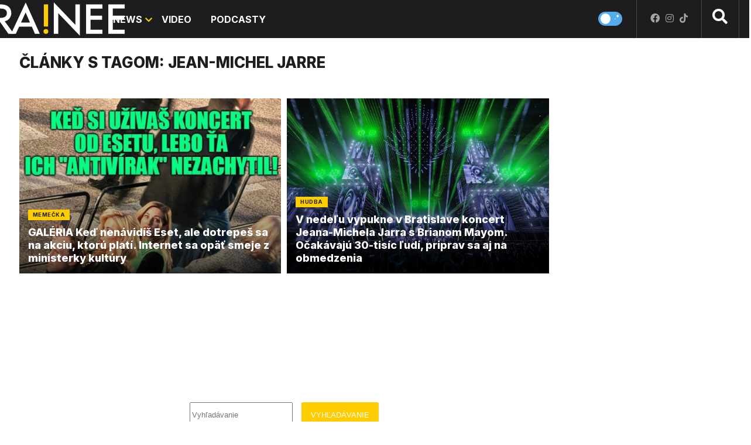

--- FILE ---
content_type: text/html; charset=UTF-8
request_url: https://brainee.hnonline.sk/notsorry/tag/jean-michel-jarre
body_size: 14589
content:

<!DOCTYPE html>
<html prefix="og: https://ogp.me/ns#" lang="sk-sk" dir="ltr" class='com_ocm view-itemlist task-tag itemid-103009 page--home j39 mm-hover site--brainee'>

<head>
	<meta charset="utf-8" />
	<meta name="keywords" content="Brainee, Brainee.sk, Magazín pre mladých, portál pre mladých, názory, mládež, rodová rovnosť, spoločnosť, LGBTQ, homosexuáli, Rómovia, kontroverzné témy, zábava, trendy, sociálne siete, Instagram, Facebook, spoločnosť, cestovanie, gastro, segedín bez mäsa, svadba po sexe, rozhovory" />
	<meta property="og:url" content="https://brainee.hnonline.sk/notsorry/tag/jean-michel-jarre" />
	<meta property="og:title" content="Displaying items by tag: Jean-Michel Jarre" />
	<meta property="og:type" content="website" />
	<meta property="og:image" content="https://brainee.hnonline.sk/templates/site/images/og_logo_brainee.png" />
	<meta name="image" content="https://brainee.hnonline.sk/templates/site/images/og_logo_brainee.png" />
	<meta property="og:description" content="Neospravedlňujeme sa za to, čo si myslíme. Sme za segedín bez mäsa, za svadbu po sexe a za politikov, ktorí sa nemodlia." />
	<meta name="twitter:card" content="summary_large_image" />
	<meta name="viewport" content="width=device-width, initial-scale=1.0, maximum-scale=2.0, user-scalable=yes, shrink-to-fit=no" />
	<meta name="HandheldFriendly" content="true" />
	<meta name="apple-mobile-web-app-capable" content="YES" />
	<meta name="description" content="Neospravedlňujeme sa za to, čo si myslíme. Sme za segedín bez mäsa, za svadbu po sexe a za politikov, ktorí sa nemodlia." />
	<title>BRAINEE.sk - Lifestylový magazín s vlastným názorom</title>
	<link href="https://brainee.hnonline.sk/notsorry/tag/jean-michel-jarre" rel="canonical" />
	<link href="https://fonts.googleapis.com" rel="dns-prefetch" />
	<link href="https://fonts.gstatic.com" rel="preconnect" />
	<link href="/templates/site/bootstrap5/css/bootstrap.min.css" rel="stylesheet" />
	<link href="https://fonts.googleapis.com/css2?family=Inter:wght@400;600;700;800&display=swap" rel="stylesheet" />
	<link href="/templates/site/css/custom_brainee.css?1768346976" rel="stylesheet" />
	<script type="application/json" class="joomla-script-options new">{"lazyExpand":5,"lazyPreload":false,"AOKey":"notsorry","articleID":false,"category":"tag","author":false,"itemType":false,"itemTags":"'Jean-Michel Jarre'","CMSPageType":"tag","categoryHighParentId":9999,"csrf.token":"65ca8c5402afa909fe1b2399cd8f71b0","system.paths":{"root":"","base":""}}</script>
	<script src="/templates/site/js/jquery_noconflict_migrate.min.js?1719990784" defer></script>
	<script src="/components/com_ocm/js/URI.js"></script>
	<script src="/templates/site/bootstrap5/js/bootstrap.bundle.min.js" defer></script>
	<script src="/templates/site/js/pushstream.js" defer></script>
	<script src="/templates/site/js/jquery.sticky-kit.min.js?1666965562" defer></script>
	<script src="/templates/site/js/splide.min.js?1666965562" defer></script>
	<script src="/templates/site/js/iframeResizer.min.js?1666965562" defer></script>
	<script src="/templates/site/js/custom_nojq.js?1748493880" defer></script>
	<script src="/templates/site/js/custom.js?1754558385" defer></script>
	<script src="/templates/site/js/custom_brainee.js?1666965562" defer></script>
	<script src="/templates/site/js/embeds.js?1748492978" defer></script>
	<script src="/templates/site/js/sse.js?1768346976" defer></script>
	<script src="/templates/site/js/ads.js?1768346976" defer></script>
	<script src="/media/system/js/core.js?4bc22f02368627a096b6a4e9deddb918"></script>
	<script>
var siteTemplate = "brainee";var siteAds = "brainee";

window.lazySizesConfig = window.lazySizesConfig || {};
function getViewPortWidth() {
    return document.body.clientWidth;;
}    
function imageFallBack (imgElement, tplName) {
    if (typeof tplName === typeof undefined) { tplName = 'site'; }
    if (imgElement.getAttribute('data-fallback') === '') {
        try {
            imgElement.setAttribute('data-fallback', 'done');          

            var srcElements = [];
            var picElement = imgElement.parentNode;
            var sibling = picElement.firstChild;
            while (sibling) {
                if ((sibling.nodeType === 1) && (sibling !== imgElement)) {
                    srcElements.push(sibling);
                }
                sibling = sibling.nextSibling;
            }

            var screenWidth = getViewPortWidth();
            var imgPreffix = '/h_';    
            var imgSuffix = '_640.jpg';            
            var blMediaFound = false;                  
            srcElements.forEach(function(srcELement) {
                if (!blMediaFound) {
                    var strMedia = srcELement.getAttribute('media');
                    strMedia = strMedia.replace('(min-width: ', '');
                    strMedia = strMedia.replace('px)', '');
                    if (screenWidth >= parseInt(strMedia)) {
                        blMediaFound = true;
                        var strSrcset = srcELement.getAttribute('srcset');
                        sep = '#$#';
                        strSrcset = strSrcset.replace(/\//g, sep);
                        n = strSrcset.lastIndexOf(sep);
                        var imgname = strSrcset.substring(n + sep.length);
                        var imgPreffixTmp = imgname.substring(0, imgname.indexOf('_'));   
                        if (imgPreffixTmp.length > 0 ) {
                            imgPreffix = imgPreffixTmp;
                        }
                        var imgfb = (imgPreffix + '_no-image' + imgSuffix).replace('__', '_');
                        srcELement.setAttribute('srcset', '/templates/' + tplName + '/images/jpgs/' + imgfb);
                    }
                }                
            });            
        }
        catch(err) { 
            console.log(err.message);
        }        
    }        
}

	</script>
	<script src="/templates/site/js/lazysizes.min.js?1666965562" async=""></script>
	<link rel="preload" href="/templates/site/fonts/font-awesome/webfonts/fa-brands-400.woff2" as="font" type="font/woff2" crossorigin="">
	<link rel="preload" href="/templates/site/fonts/font-awesome/webfonts/fa-solid-900.woff2" as="font" type="font/woff2" crossorigin="">
	<link rel="preload" href="/templates/site/fonts/font-awesome/webfonts/fa-regular-400.woff2" as="font" type="font/woff2" crossorigin="">
	<script src="https://ua.realtimely.io/script.js" data-site="BRAINEE" defer></script>
	<style>
</style>

	<script src='https://cdn.cpex.cz/cmp/v2/cpex-cmp.min.js?v2'></script>
<script type='text/javascript'>
                    window.didomiConfig = {
                        user: {
                            bots: {
                                consentRequired: false,
                                types: ['crawlers', 'performance'],
                                extraUserAgents: ['/cXense/gi']
                            }
                        },
                        integrations: {
                            vendors: {
                                gcm: {
                                    enable: true,
                                    setDefaultStatus: true,
                                    defaultStatus: {
                                      analytics: false, //'analytics_storage' default status Basic mode
                                      ad: false, //'ad_storage' default status
                                      ad_user_data: false, //'ad_user_data' default status
                                      ad_personalization: false, //'ad_personalization' default status
                                    },                                    
                                } 
                            }
                        }                        
                    }

                    window.didomiOnReady = window.didomiOnReady || [];
                    window.didomiOnReady.push(function (Didomi) {
                        var status = Didomi.getUserStatus();
                        var date = new Date('2022-09-28T22:00:00.000Z');
                        var created = new Date(status.created);
                        console.log(created);
                        if (created < date) {
                            Didomi.reset();
                        }
                    });
                    </script>
<meta property="fb:app_id" content="brainee" />

                <!-- Google Tag Manager -->
                <script>(function(w,d,s,l,i){w[l]=w[l]||[];w[l].push({'gtm.start':
                new Date().getTime(),event:'gtm.js'});var f=d.getElementsByTagName(s)[0],
                j=d.createElement(s),dl=l!='dataLayer'?'&l='+l:'';j.async=true;j.src=
                'https://www.googletagmanager.com/gtm.js?id='+i+dl;f.parentNode.insertBefore(j,f);
                })(window,document,'script','dataLayer','GTM-W922H2N');</script>
                <!-- End Google Tag Manager -->
        <script>
            !function(){"use strict";function e(e){var t=!(arguments.length>1&&void 0!==arguments[1])||arguments[1],c=document.createElement("script");c.src=e,t?c.type="module":(c.async=!0,c.type="text/javascript",c.setAttribute("nomodule",""));var n=document.getElementsByTagName("script")[0];n.parentNode.insertBefore(c,n)}!function(t,c){!function(t,c,n){var a,o,r;n.accountId=c,null!==(a=t.marfeel)&&void 0!==a||(t.marfeel={}),null!==(o=(r=t.marfeel).cmd)&&void 0!==o||(r.cmd=[]),t.marfeel.config=n;var i="https://sdk.mrf.io/statics";e("".concat(i,"/marfeel-sdk.js?id=").concat(c),!0),e("".concat(i,"/marfeel-sdk.es5.js?id=").concat(c),!1)}(t,c,arguments.length>2&&void 0!==arguments[2]?arguments[2]:{})}(window,6065,{} /* Config */)}();
        </script>        
        
        <script src="//sk.adocean.pl/files/js/ado.js"></script>
        <script>
            if(typeof ado!=="object"){ado={};ado.config=ado.preview=ado.placement=ado.master=ado.slave=function(){};}
            ado.config({mode: "new", xml: false, consent: true, characterEncoding: true});
            ado.preview({enabled: true});
            var myVars = "page_url=" + encodeURIComponent(window.location.href);

            ado.master({id: 'Wv2gupb_lxg0e_wL15HwvFVRU35NAXHn0o7GSvyIqL..z7', server: 'sk.adocean.pl', vars:myVars });
            console.log ("%c Ads::::: AdOcean key = " + " , masterID = Wv2gupb_lxg0e_wL15HwvFVRU35NAXHn0o7GSvyIqL..z7", "color: blue;");
        </script><script>var cX = cX || {options : { tcf20 : true }}; cX.callQueue = cX.callQueue || [];document.cookie = "__adblocker=; expires=Thu, 01 Jan 1970 00:00:00 GMT; path=/"; var setNptTechAdblockerCookie = function(adblocker) { var d = new Date(); d.setTime(d.getTime() + 60 * 5 * 1000); document.cookie = "__adblocker=" + (adblocker ? "true" : "false") + "; expires=" + d.toUTCString() + "; path=/"; if (adblocker) { cX.callQueue.push(['setCustomParameters', { 'adblocker': 'true' }]); } };var script = document.createElement("script"); script.setAttribute("async", true); script.setAttribute("src", "//www.npttech.com/advertising.js"); script.setAttribute("onerror", "setNptTechAdblockerCookie(true);"); document.getElementsByTagName("head")[0].appendChild(script); </script>
<script src="https://tag.aticdn.net/625391/smarttag.js"></script>


        
        
            <!-- Strossle SDK -->
            <script>
              window.strossle=window.strossle||function(){(strossle.q=strossle.q||[]).push(arguments)};
              strossle("0a958ce9-9e2e-4d35-8274-0bc9d7b975d4", ".strossle-widget-article");
            </script>
            <script async src="https://assets.strossle.com/0a958ce9-9e2e-4d35-8274-0bc9d7b975d4.js"></script>
            <!-- End Strossle SDK -->
<script>console.log ("%c CMS::::: showAds = true", "color: #000066");function clsfix () {
    try {
        var pageShowAds = true;
        var userAdFree = 'no';
        if (localStorage.getItem('adfree') !== null) { userAdFree = localStorage.getItem('adfree'); }
        console.log ("%c ADS::::: ADFREE : " + userAdFree, 'color: #006600;' );
        var adsCLSFix = (pageShowAds == true) && (userAdFree == 'no');
        if ( adsCLSFix ) {
            document.querySelector('html').classList.add('ads-cls-fix');
                    console.log ("%c ADS::::: CLS FIX : ON", 'color: #006600;' );
        } else {
            document.querySelector('html').classList.add('no-ads-cls-fix');
                    console.log ("%c ADS::::: CLS FIX : OFF", 'color: #006600;' );
        }
    } catch (error) {
        console.error(error);
    }
}
clsfix();
</script><link rel="apple-touch-icon" sizes="57x57" href="/templates/site/images/pngs/favicon-brainee/apple-icon-57x57.png">
<link rel="apple-touch-icon" sizes="60x60" href="/templates/site/images/pngs/favicon-brainee/apple-icon-60x60.png">
<link rel="apple-touch-icon" sizes="72x72" href="/templates/site/images/pngs/favicon-brainee/apple-icon-72x72.png">
<link rel="apple-touch-icon" sizes="76x76" href="/templates/site/images/pngs/favicon-brainee/apple-icon-76x76.png">
<link rel="apple-touch-icon" sizes="114x114" href="/templates/site/images/pngs/favicon-brainee/apple-icon-114x114.png">
<link rel="apple-touch-icon" sizes="120x120" href="/templates/site/images/pngs/favicon-brainee/apple-icon-120x120.png">
<link rel="apple-touch-icon" sizes="144x144" href="/templates/site/images/pngs/favicon-brainee/apple-icon-144x144.png">
<link rel="apple-touch-icon" sizes="152x152" href="/templates/site/images/pngs/favicon-brainee/apple-icon-152x152.png">
<link rel="apple-touch-icon" sizes="180x180" href="/templates/site/images/pngs/favicon-brainee/apple-icon-180x180.png">
<link rel="icon" type="image/png" sizes="192x192" href="/templates/site/images/pngs/favicon-brainee/android-icon-192x192.png">
<link rel="icon" type="image/png" sizes="32x32" href="/templates/site/images/pngs/favicon-brainee/favicon-32x32.png">
<link rel="icon" type="image/png" sizes="96x96" href="/templates/site/images/pngs/favicon-brainee/favicon-96x96.png">
<link rel="icon" type="image/png" sizes="16x16" href="/templates/site/images/pngs/favicon-brainee/favicon-16x16.png">
<link rel="manifest" href="/templates/site/images/pngs/favicon-brainee/manifest.json">
<meta name="msapplication-TileColor" content="#ffffff">
<meta name="msapplication-TileImage" content="/templates/site/images/pngs/favicon-brainee/ms-icon-144x144.png">
<meta name="theme-color" content="#ffffff">


<script src="https://publisher.caroda.io/videoPlayer/caroda.min.js?ctok=0d0cfd540103734d" crossorigin="anonymous" defer></script>
<script src="/templates/site/js/jwplayer.js"></script>


	<script async id="ebx" src="//applets.ebxcdn.com/ebx.js"></script>
  </head>

<body>

              
            <!-- Google Tag Manager (noscript) -->
            <noscript><iframe src="https://www.googletagmanager.com/ns.html?id=GTM-W922H2N"
            height="0" width="0" style="display:none;visibility:hidden"></iframe></noscript>
            <!-- End Google Tag Manager (noscript) --><div class="piano-pushnotify--brainee"></div>


    <div class="container container--break container--outter container--break-00">
<div class="grid">
<div class="position_break_00_top" ></div>

<div class="position_break_00_bottom" ></div>
</div>
</div>
<header id="t3-header" class="container container--inner t3-header ">   <nav id="t3-mainnav" class="navbar navbar-expand-lg navbar-main navbar-main--brainee fixed-allways"><div class="navbar-brand site-title site-title--brainee">
<a class="site-title__link" href="/notsorry" title="Brainee.sk">
<span class="site-title__txt">Brainee.sk</span><img class="site-title__img--big" src="/templates/site/images/svgs/logo_brainee.svg" alt="Brainee.sk"></a>
</div>
<button class="navbar-toggler collapsed" type="button" data-bs-toggle="collapse" data-bs-target="#navbarTarget" aria-controls="navbarTarget" aria-expanded="false" aria-label="Toggle navigation"><span class="navbar-toggler-icon"></span></button><div class="collapse navbar-collapse" id="navbarTarget"><ul class="navbar-nav navbar-nav--brainee mr-auto hide-menu "><li class="nav__item item-102986 nav__item--news dropdown parent"><a href="/notsorry/news" class=" nav__link">News</a><a class="nav-link dropdown-toggle" href="#" data-bs-toggle="dropdown" aria-haspopup="true" aria-expanded="false"></a>
<ul class="dropdown-menu"><li class="nav__item item-102987 nav__item--spolocnost dropdown parent"><a href="/notsorry/news/spolocnost" class="spolocnost nav__link">SPOLOČNOSŤ</a><a class="nav-link dropdown-toggle" href="#" data-bs-toggle="dropdown" aria-haspopup="true" aria-expanded="false"></a>
<ul class="dropdown-menu"><li class="nav__item item-102988 nav__item--slovensko"><a href="/notsorry/news/spolocnost/slovensko" class=" nav__link">Slovensko</a></li>
<li class="nav__item item-102989 nav__item--svet"><a href="/notsorry/news/spolocnost/svet" class=" nav__link">Svet</a></li>
<li class="nav__item item-102990 nav__item--lgbti"><a href="/notsorry/news/spolocnost/lgbti" class=" nav__link">LGBTI+</a></li>
<li class="nav__item item-102991 nav__item--rozhovory"><a href="/notsorry/news/spolocnost/rozhovory" class=" nav__link">Rozhovory</a></li>
<li class="nav__item item-102992 nav__item--vztahy"><a href="/notsorry/news/spolocnost/vztahy" class=" nav__link">Vzťahy</a></li>
<li class="nav__item item-102993 nav__item--sport"><a href="/notsorry/news/spolocnost/sport" class=" nav__link">Šport</a></li>
<li class="nav__item item-103205 nav__item--rodova-rovnost"><a href="/notsorry/news/spolocnost/rodova-rovnost" class=" nav__link">Rodová rovnosť</a></li>
<li class="nav__item item-103207 nav__item--troska-troska"><a href="/notsorry/news/spolocnost/troska-troska" class=" nav__link">TROŠKA TROSKA</a></li>
</ul>
</li>
<li class="nav__item item-102994 nav__item--tech dropdown parent"><a href="/notsorry/news/tech" class=" nav__link">TECH</a><a class="nav-link dropdown-toggle" href="#" data-bs-toggle="dropdown" aria-haspopup="true" aria-expanded="false"></a>
<ul class="dropdown-menu"><li class="nav__item item-102995 nav__item--mobily"><a href="/notsorry/news/tech/mobily" class=" nav__link">Mobily</a></li>
<li class="nav__item item-102996 nav__item--aplikacie"><a href="/notsorry/news/tech/aplikacie" class=" nav__link">Aplikácie</a></li>
<li class="nav__item item-102997 nav__item--inovacie"><a href="/notsorry/news/tech/inovacie" class=" nav__link">Inovácie</a></li>
<li class="nav__item item-102998 nav__item--recenzie"><a href="/notsorry/news/tech/recenzie" class=" nav__link">Recenzie</a></li>
<li class="nav__item item-102999 nav__item--ako-na-to"><a href="/notsorry/news/tech/ako-na-to" class=" nav__link">Ako na to</a></li>
</ul>
</li>
<li class="nav__item item-103000 nav__item--auto dropdown parent"><a href="/notsorry/news/auto" class=" nav__link">AUTO</a><a class="nav-link dropdown-toggle" href="#" data-bs-toggle="dropdown" aria-haspopup="true" aria-expanded="false"></a>
<ul class="dropdown-menu"><li class="nav__item item-103001 nav__item--modely"><a href="/notsorry/news/auto/modely" class=" nav__link">Modely</a></li>
<li class="nav__item item-103002 nav__item--ako-na-to"><a href="/notsorry/news/auto/ako-na-to" class=" nav__link">Ako na to </a></li>
</ul>
</li>
<li class="nav__item item-103003 nav__item--zabava dropdown parent"><a href="/notsorry/news/zabava" class=" nav__link">ZÁBAVA</a><a class="nav-link dropdown-toggle" href="#" data-bs-toggle="dropdown" aria-haspopup="true" aria-expanded="false"></a>
<ul class="dropdown-menu"><li class="nav__item item-103004 nav__item--filmy"><a href="/notsorry/news/zabava/filmy" class=" nav__link">Filmy</a></li>
<li class="nav__item item-103005 nav__item--hry"><a href="/notsorry/news/zabava/hry" class=" nav__link">Hry</a></li>
<li class="nav__item item-103006 nav__item--streamovacie-sluzby"><a href="/notsorry/news/zabava/streamovacie-sluzby" class=" nav__link">Streamovacie služby</a></li>
<li class="nav__item item-103007 nav__item--kvizy"><a href="/notsorry/news/zabava/kvizy" class=" nav__link">Kvízy</a></li>
</ul>
</li>
<li class="nav__item item-103008 nav__item--kultura dropdown parent"><a href="/notsorry/news/kultura" class=" nav__link">KULTÚRA</a><a class="nav-link dropdown-toggle" href="#" data-bs-toggle="dropdown" aria-haspopup="true" aria-expanded="false"></a>
<ul class="dropdown-menu"><li class="nav__item item-103009 nav__item--hudba"><a href="/notsorry/news/kultura/hudba" class=" nav__link">Hudba</a></li>
<li class="nav__item item-103010 nav__item--moda"><a href="/notsorry/news/kultura/moda" class=" nav__link">Móda</a></li>
<li class="nav__item item-103011 nav__item--socialne-siete"><a href="/notsorry/news/kultura/socialne-siete" class=" nav__link">Sociálne siete</a></li>
<li class="nav__item item-103012 nav__item--ostatne"><a href="/notsorry/news/kultura/ostatne" class=" nav__link">Ostatné</a></li>
<li class="nav__item item-103206 nav__item--influenceri"><a href="/notsorry/news/kultura/influenceri" class=" nav__link">Influenceri</a></li>
<li class="nav__item item-103208 nav__item--memecka"><a href="/notsorry/news/kultura/memecka" class=" nav__link">Memečka</a></li>
</ul>
</li>
<li class="nav__item item-103014 nav__item--veda dropdown parent"><a href="/notsorry/news/veda" class=" nav__link">VEDA</a><a class="nav-link dropdown-toggle" href="#" data-bs-toggle="dropdown" aria-haspopup="true" aria-expanded="false"></a>
<ul class="dropdown-menu"><li class="nav__item item-103013 nav__item--vesmir"><a href="/notsorry/news/veda/vesmir" class=" nav__link">Vesmír</a></li>
<li class="nav__item item-103015 nav__item--klimaticka-zmena"><a href="/notsorry/news/veda/klimaticka-zmena" class=" nav__link">Klimatická zmena</a></li>
<li class="nav__item item-103016 nav__item--ako-na-to"><a href="/notsorry/news/veda/ako-na-to" class=" nav__link">Ako na to</a></li>
</ul>
</li>
<li class="nav__item item-103017 nav__item--gastro dropdown parent"><a href="/notsorry/news/gastro" class=" nav__link">GASTRO</a><a class="nav-link dropdown-toggle" href="#" data-bs-toggle="dropdown" aria-haspopup="true" aria-expanded="false"></a>
<ul class="dropdown-menu"><li class="nav__item item-103018 nav__item--nove-trendy"><a href="/notsorry/news/gastro/nove-trendy" class=" nav__link">Nové trendy</a></li>
<li class="nav__item item-103019 nav__item--biznis"><a href="/notsorry/news/gastro/biznis" class=" nav__link">Biznis</a></li>
<li class="nav__item item-103020 nav__item--recepty"><a href="/notsorry/news/gastro/recepty" class=" nav__link">Recepty</a></li>
</ul>
</li>
<li class="nav__item item-103021 nav__item--cestovanie dropdown parent"><a href="/notsorry/news/cestovanie" class=" nav__link">CESTOVANIE</a><a class="nav-link dropdown-toggle" href="#" data-bs-toggle="dropdown" aria-haspopup="true" aria-expanded="false"></a>
<ul class="dropdown-menu"><li class="nav__item item-103022 nav__item--tipy"><a href="/notsorry/news/cestovanie/tipy" class=" nav__link">Tipy</a></li>
<li class="nav__item item-103023 nav__item--cestopisy"><a href="/notsorry/news/cestovanie/cestopisy" class=" nav__link">Cestopisy</a></li>
<li class="nav__item item-103024 nav__item--rozhovory"><a href="/notsorry/news/cestovanie/rozhovory" class=" nav__link">Rozhovory</a></li>
</ul>
</li>
<li class="nav__item item-103025 nav__item--biznis dropdown parent"><a href="/notsorry/news/biznis" class=" nav__link">BIZNIS</a><a class="nav-link dropdown-toggle" href="#" data-bs-toggle="dropdown" aria-haspopup="true" aria-expanded="false"></a>
<ul class="dropdown-menu"><li class="nav__item item-103026 nav__item--startupy"><a href="/notsorry/news/biznis/startupy" class=" nav__link">Startupy</a></li>
<li class="nav__item item-103027 nav__item--novinky"><a href="/notsorry/news/biznis/novinky" class=" nav__link">Novinky</a></li>
<li class="nav__item item-103028 nav__item--zaujimavosti"><a href="/notsorry/news/biznis/zaujimavosti" class=" nav__link">Zaujimavosti</a></li>
<li class="nav__item item-103301 nav__item--pr-clanky"><a href="/notsorry/news/biznis/pr-clanky" class=" nav__link">PR články</a></li>
</ul>
</li>
</ul>
</li>
<li class="nav__item item-103029 nav__item--video"><a href="/notsorry/video" class=" nav__link">Video</a></li>
<li class="nav__item item-103030 nav__item--podcasty"><a href="/notsorry/podcasty" class=" nav__link">Podcasty</a></li>


</ul><div class="container container--inner container--mobile"><div class="navbar__mobile-copyright">Copyright <span class="impressum__copyright-logo">©</span> Brainee.sk 2026.</div></div></div></nav><div class="container container--inner container--search">
    <div class="grid grid--search">
                   
        
                        <a href="/" class="searchToggler" title="Vyhľadávanie">
                    <i class="fas fa-search"></i>                </a>
            <div class="searchBox">
                <form method="GET" action="/notsorry/search" id="mainMenuSearch">
                    <input class="searchInput" name="q" type="text" placeholder="Hľadať"/>
                    <button class="searchButton" type="submit"><i class="fas fa-search"></i></button>				
                </form>
            </div>
        
        <button class="theme-toggler">
			<span class="icon icon--day">
				<svg viewBox="0 0 180 95" fill="none" xmlns="http://www.w3.org/2000/svg">
					<circle class="sun" cx="47.5" cy="47.5" r="47.5" fill="white"></circle>
					<circle class="star" r="4" transform="matrix(-1 0 0 1 140 49)" fill="white"></circle>
					<circle class="star" r="10.5" transform="matrix(-1 0 0 1 164.5 23.5)" fill="white"></circle>
				</svg>
            </span>
			<span class="icon icon--night">
				<svg viewBox="0 0 180 95" fill="none" xmlns="http://www.w3.org/2000/svg">
					<path d="M142.13 12.3153C153.238 36.1278 142.822 64.3867 118.866 75.4284C111.817 78.6774 104.388 80.028 97.1238 79.7744C110.834 94.4767 133.003 99.4731 152.289 90.5841C176.244 79.5424 186.661 51.2835 175.553 27.4711C167.711 10.6618 151.241 0.606578 133.803 0C137.124 3.55992 139.965 7.67284 142.13 12.3153Z" fill="white"></path>
					<path class="star" d="M52.51 15.8573C52.7336 15.8608 52.9521 15.9226 53.1427 16.0361C53.3333 16.1496 53.4891 16.3107 53.5939 16.5026L56.7723 22.3478L63.9104 23.292C64.1457 23.3237 64.3668 23.42 64.5478 23.5696C64.7288 23.7191 64.8622 23.9156 64.9324 24.1362C65.0026 24.3568 65.0067 24.5922 64.9441 24.8149C64.8816 25.0377 64.755 25.2384 64.5792 25.3938L59.4674 29.92L60.6734 36.2871C60.7153 36.5087 60.6931 36.7372 60.6091 36.9471C60.5252 37.157 60.3828 37.3402 60.198 37.476C60.0131 37.6119 59.7929 37.6951 59.5622 37.7164C59.3315 37.7377 59.0992 37.6962 58.8913 37.5966L52.4905 34.5364L46.0897 37.5966C45.8818 37.6962 45.6495 37.7377 45.4188 37.7164C45.1881 37.6951 44.9679 37.6119 44.7831 37.476C44.5982 37.3402 44.4558 37.157 44.3719 36.9471C44.2879 36.7372 44.2657 36.5087 44.3077 36.2871L45.5136 29.92L40.4018 25.3938C40.226 25.2384 40.0994 25.0377 40.0369 24.8149C39.9743 24.5922 39.9784 24.3568 40.0486 24.1362C40.1188 23.9156 40.2522 23.7191 40.4332 23.5696C40.6142 23.42 40.8353 23.3237 41.0706 23.292L48.2087 22.3478L51.3871 16.5026C51.495 16.305 51.6569 16.1402 51.8551 16.0263C52.0532 15.9124 52.2799 15.854 52.51 15.8573Z" fill="white"></path>
					<path class="star" d="M64.0009 67.5374C64.144 67.5396 64.2838 67.5789 64.4058 67.6511C64.5278 67.7233 64.6276 67.8259 64.6946 67.948L66.7288 71.6677L71.2971 72.2685C71.4477 72.2887 71.5892 72.35 71.7051 72.4452C71.8209 72.5403 71.9063 72.6654 71.9513 72.8058C71.9962 72.9461 71.9988 73.0959 71.9587 73.2377C71.9187 73.3794 71.8377 73.5072 71.7252 73.606L68.4536 76.4864L69.2254 80.5382C69.2523 80.6791 69.2381 80.8245 69.1843 80.9581C69.1306 81.0917 69.0395 81.2083 68.9212 81.2947C68.8029 81.3812 68.662 81.4341 68.5143 81.4477C68.3666 81.4612 68.218 81.4349 68.0849 81.3715L63.9884 79.4241L59.8919 81.3715C59.7589 81.4349 59.6102 81.4612 59.4625 81.4477C59.3149 81.4341 59.174 81.3812 59.0557 81.2947C58.9373 81.2083 58.8462 81.0917 58.7925 80.9581C58.7388 80.8245 58.7245 80.6791 58.7514 80.5382L59.5232 76.4864L56.2516 73.606C56.1391 73.5072 56.0581 73.3794 56.0181 73.2377C55.9781 73.0959 55.9807 72.9461 56.0256 72.8058C56.0705 72.6654 56.1559 72.5403 56.2717 72.4452C56.3876 72.35 56.5291 72.2887 56.6797 72.2685L61.248 71.6677L63.2822 67.948C63.3513 67.8222 63.4549 67.7174 63.5817 67.6449C63.7086 67.5724 63.8536 67.5352 64.0009 67.5374Z" fill="white"></path>
					<ellipse class="star" cx="87.4842" cy="18.3418" rx="3.49937" ry="3.47847" fill="white"></ellipse>
					<ellipse class="star" cx="102.481" cy="41.2003" rx="3.49937" ry="3.47847" fill="white"></ellipse>
					<ellipse class="star" cx="3.49937" cy="60.0834" rx="3.49937" ry="3.47847" fill="white"></ellipse>
				</svg>
            </span>
		</button>
        
        <div class="top__socials icon__socials"><a class="icon__social icon__social--facebook" title="Facebook" href="https://www.facebook.com/Braineesk-109669047774695" target="_blank"><i class="fa fa-facebook"></i></a><a class="icon__social icon__social--instagram" title="Instagram" href="https://www.instagram.com/brainee_sk/" target="_blank"><i class="fa fa-instagram"></i></a><a class="icon__social icon__social--tiktok" title="TikTok" href="https://www.tiktok.com/@brainee.sk" target="_blank"><svg xmlns="http://www.w3.org/2000/svg" viewBox="0 0 448 512"><path d="M448,209.91a210.06,210.06,0,0,1-122.77-39.25V349.38A162.55,162.55,0,1,1,185,188.31V278.2a74.62,74.62,0,1,0,52.23,71.18V0l88,0a121.18,121.18,0,0,0,1.86,22.17h0A122.18,122.18,0,0,0,381,102.39a121.43,121.43,0,0,0,67,20.14Z"/></svg></a></div>
    </div>
</div>




   </header><div class="container--break-menu">
<div id="module_1166_wrap">
		<script id="module_1166">
		(function() {

			var request = new XMLHttpRequest();
			var jsonURL = "https://static.hnonline.sk/modules_cache/module_1166.json";
			request.open("GET", jsonURL, true);
			console.log("%c JSON:::: request " + jsonURL, "color: #EE8800;")

			request.onload = function() {
				if (this.status >= 200 && this.status < 400) {
					try { 
						var jsonhtml = JSON.parse(this.response);
						var elm = document.getElementById("module_1166");
						elm.insertAdjacentHTML("afterend", jsonhtml);	

						// execute scripts inside json html
						var elmwrap = document.getElementById("module_1166_wrap");
						Array.from(elmwrap.querySelectorAll("script")).forEach( origScript => {
							if (origScript.getAttribute("id") != "module_1166") { 
								const newScript = document.createElement("script");
								Array.from(origScript.attributes).forEach( attr => newScript.setAttribute(attr.name, attr.value) );
								newScript.appendChild(document.createTextNode(origScript.innerHTML));
								origScript.parentNode.replaceChild(newScript, origScript);
							}
						});
						console.log("%c JSON:::: received " + jsonURL, "color: #EE8800;")
					} catch (err) {
						console.log("%c JSON::::: error1 " + jsonURL, "color: red;")
					}
				} else {
					console.log("%c JSON::::: error2 " + jsonURL, "color: red;")
				}
			};

			request.onerror = function() {
				console.log("%c JSON::::: error3 " + jsonURL + " " + request.responseText, "color: red;");
			};
			request.loadend = function() {
				console.log("%c JSON::::: loadend " + jsonURL + " " + request.responseText, "color: red;");
			};
			request.send();

		})();
		</script>
	</div>
</div>
<div class="position_wall_left_right">
<div class="position_wall_left">
</div>
<div class="position_wall_right">
</div>
</div>


    
<main id="ocmContainer" class="page--tag tagView page--home">

	<div class="d-none items-count">2</div><div class="container container--inner container--taguser"><div class="grid"><h1 class="taguser__title">Články s tagom: Jean-Michel Jarre</h1></div></div><div class="container container--break container--outter container--break-lead_mob">
<div class="grid">
<div class="position_break_lead_mob_top" ></div>

<div class="position_break_lead_mob_bottom" ></div>
</div>
</div>
<div class="container container--break container--outter container--break-01">
<div class="grid">
<div class="position_break_01_top" ></div>

<div class="position_break_01_bottom" ></div>
</div>
</div>
<div class="container container--inner container--taguser"></div><div class="container container--inner container--loadmore">
<div class="grid grid--left"><div class="grid grid__space grid__space--0 showContent"><div class="grid grid--2x2 "><div class="grid__card grid__card--titleoverimage grid__card--n3 grid__card-1"><article class=" card__article card__article--memecka card__article--kultura card--mod-TAG card--art-class-100 card--pix-3006 " >
<a class="card__article-link" href="/notsorry/news/kultura/memecka/96149101-galeria-ked-nenavidis-eset-ale-dotrepes-sa-na-akciu-ktoru-plati-internet-sa-opaet-smeje-z-ministerky-kultury" title="GAL&Eacute;RIA Keď nen&aacute;vid&iacute;&scaron; Eset, ale dotrepe&scaron; sa na akciu, ktor&uacute; plat&iacute;. Internet sa op&auml;ť smeje z ministerky kult&uacute;ry">
<figure class="card__figure">
<picture class="card__picture card__picture--new">
<source media="(min-width: 1024px)" srcset="/templates/site/images/jpgs/ph_h_no-image_220.jpg?v1" data-srcset="https://static.hnonline.sk/images/slike/2024/05/13/h_4132706_640.jpg?20240514074437"/>
<source media="(min-width: 480px)" srcset="/templates/site/images/jpgs/ph_h_no-image_220.jpg?v1" data-srcset="https://static.hnonline.sk/images/slike/2024/05/13/h_4132706_1024.jpg?20240514074437"/>
<source media="(min-width: 1px)" srcset="/templates/site/images/jpgs/ph_h_no-image_220.jpg?v1" data-srcset="https://static.hnonline.sk/images/slike/2024/05/13/h_4132706_480.jpg?20240514074437"/>
<img class="card__image lazyload" src="https://static.hnonline.sk/images/slike/2024/05/13/h_4132706_220.jpg" alt="Internet op&auml;ť reaguje na ministerku kult&uacute;ry" onerror="imageFallBack(this, 'site')" data-fallback="" />
</picture>
<div class="card__figure-icons"></div></figure>
<h3 class="card__info no_ellipsis">
<span class="card__title ">
GALÉRIA Keď nenávidíš Eset, ale dotrepeš sa na akciu, ktorú platí. Internet sa opäť smeje z ministerky kultúry</span>
<span class="card__category card__category--memecka">Memečka</span>
</h3>
</a>
</article></div><div class="grid__card grid__card--titleoverimage grid__card--n3 grid__card-2"><article class=" card__article card__article--hudba card__article--kultura card--mod-TAG card--art-class-100 card--pix-3006 " >
<a class="card__article-link" href="/notsorry/news/kultura/hudba/96148577-v-nedelu-vypukne-v-bratislave-koncert-jeana-michela-jarra-s-brianom-mayom-ocakavaju-30-tisic-ludi-priprav-sa-aj-na-obmedzenia" title="V nedeľu vypukne v Bratislave koncert Jeana-Michela Jarra s Brianom Mayom. Očak&aacute;vaj&uacute; 30-tis&iacute;c ľud&iacute;, priprav sa aj na obmedzenia">
<figure class="card__figure">
<picture class="card__picture card__picture--new">
<source media="(min-width: 1024px)" srcset="/templates/site/images/jpgs/ph_h_no-image_220.jpg?v1" data-srcset="https://static.hnonline.sk/images/slike/2024/05/10/h_4121467_640.jpg?20240510100140"/>
<source media="(min-width: 480px)" srcset="/templates/site/images/jpgs/ph_h_no-image_220.jpg?v1" data-srcset="https://static.hnonline.sk/images/slike/2024/05/10/h_4121467_1024.jpg?20240510100140"/>
<source media="(min-width: 1px)" srcset="/templates/site/images/jpgs/ph_h_no-image_220.jpg?v1" data-srcset="https://static.hnonline.sk/images/slike/2024/05/10/h_4121467_480.jpg?20240510100140"/>
<img class="card__image lazyload" src="https://static.hnonline.sk/images/slike/2024/05/10/h_4121467_220.jpg" alt="Veľkolep&yacute; koncert bude zadarmo" onerror="imageFallBack(this, 'site')" data-fallback="" />
</picture>
<div class="card__figure-icons"></div></figure>
<h3 class="card__info no_ellipsis">
<span class="card__title ">
V nedeľu vypukne v Bratislave koncert Jeana-Michela Jarra s Brianom Mayom. Očakávajú 30-tisíc ľudí, priprav sa aj na obmedzenia</span>
<span class="card__category card__category--hudba">HUDBA</span>
</h3>
</a>
</article></div><div class="grid__card grid__card--titleoverimage grid__card--n3 grid__card-3"></div><div class="grid__card grid__card--titleoverimage grid__card--n3 grid__card-4"></div><div class="grid__card grid__card--titleoverimage grid__card--n3 grid__card-5"></div><div class="grid__card grid__card--titleoverimage grid__card--n3 grid__card-6"></div><div class="grid__card grid__card--titleoverimage grid__card--n3 grid__card-7"></div><div class="grid__card grid__card--titleoverimage grid__card--n3 grid__card-8"></div></div></div><div class="grid grid__space grid__space--1 showContent"><div class="grid grid--2x2 "><div class="grid__card grid__card--titleoverimage grid__card--n3 grid__card-9"></div><div class="grid__card grid__card--titleoverimage grid__card--n3 grid__card-10"></div><div class="grid__card grid__card--titleoverimage grid__card--n3 grid__card-11"></div><div class="grid__card grid__card--titleoverimage grid__card--n3 grid__card-12"></div><div class="grid__card grid__card--titleoverimage grid__card--n3 grid__card-13"></div><div class="grid__card grid__card--titleoverimage grid__card--n3 grid__card-14"></div><div class="grid__card grid__card--titleoverimage grid__card--n3 grid__card-15"></div><div class="grid__card grid__card--titleoverimage grid__card--n3 grid__card-16"></div></div></div><div class="grid grid__space grid__space--2"></div><div class="grid grid__space grid__space--3"></div><div class="grid grid__space grid__space--4"></div><div class="grid grid__space grid__space--5"></div><div class="grid grid__space grid__space--6"></div><div class="grid grid__space grid__space--7"></div><div class="grid grid__space grid__space--8"></div><div class="grid grid__space grid__space--9"></div><div class="grid grid__space grid__space--10"></div><div class="grid__btn"><div class="btn btn-danger btn--type-color btn--loadmore-load" onclick="btnLoadMore()">Zobraziť viac</div></div><div class="grid__search d-none"><form method="GET" action="/notsorry/search"><input class="input--loadmore-search" name="q" type="text" placeholder="Vyhľadávanie"/><button class="btn btn-danger btn--type-color btn--loadmore-search" type="submit">Vyhľadávanie</button></form></div><script>
</script>
<script>
document.querySelector(".grid__btn").classList.add("d-none");
document.querySelector(".grid__search").classList.remove("d-none");
</script>

</div><div class="grid grid--side"><div class="position_artbox1b_top" ></div>
</div></div>
	
<div class="container container--break container--outter container--break-02">
<div class="grid">
<div class="position_break_02_top" ></div>

<div class="position_break_02_bottom" ></div>
</div>
</div>

</main>


<!-- Orion Web "OCM" | Learn more about us at http://www.orion-web.hr -->



    
    <div class="container container--outter"><div class="position_megaboard_top">
</div>
</div><div class="position_vigneta_top">
</div>
<div class="position_sticker_top">
</div>
<div class="position_plachta_top">
</div>

<footer id="t3-footer" class="wrap t3-footer">
	

<div class="container container--inner container--impressum">
<div class="grid grid--impressum"><div class="grid grid--top"><a class="impressum__logo-link" href="/notsorry"><img class="impressum__logo-img" title="Brainee.sk" alt="Brainee.sk" src="/templates/site/images/svgs/logo_brainee.svg?1666965562"/></a>			<div class="impressum__socials icon__socials">
				<a href="https://www.facebook.com/Braineesk-109669047774695" rel="noreferrer" target="_blank" title="Facebook">
					<svg width="40" height="40" viewBox="0 0 40 40" fill="none" xmlns="http://www.w3.org/2000/svg">
						<rect width="40" height="40" rx="13" fill="#1A77F2"></rect>
						<path d="M26 16.05H21.981V13.7501C21.981 12.5633 22.0768 11.8158 23.763 11.8158H25.8928V8.15877C24.8564 8.05067 23.8143 7.99777 22.7711 8.00007C19.6779 8.00007 17.4204 9.90562 17.4204 13.4039V16.05H14V20.65L17.4204 20.6489V31H21.981V20.6466L25.4767 20.6454L26 16.05Z" fill="white"></path>
					</svg>
				</a>
				<a href="https://www.instagram.com/brainee_sk/" rel="noreferrer" target="_blank" title="Instagram">
					<svg width="40" height="40" viewBox="0 0 40 40" fill="none" xmlns="http://www.w3.org/2000/svg">
						<rect width="40" height="40" rx="13" fill="white"></rect>
						<path d="M15.3889 8C11.8661 8 9 10.8661 9 14.3889V24.6111C9 28.1339 11.8661 31 15.3889 31H25.6111C29.1339 31 32 28.1339 32 24.6111V14.3889C32 10.8661 29.1339 8 25.6111 8H15.3889ZM15.3889 10.5556H25.6111C27.7246 10.5556 29.4444 12.2754 29.4444 14.3889V24.6111C29.4444 26.7246 27.7246 28.4444 25.6111 28.4444H15.3889C13.2754 28.4444 11.5556 26.7246 11.5556 24.6111V14.3889C11.5556 12.2754 13.2754 10.5556 15.3889 10.5556ZM26.8889 11.8333C26.55 11.8333 26.225 11.968 25.9854 12.2076C25.7457 12.4472 25.6111 12.7722 25.6111 13.1111C25.6111 13.45 25.7457 13.775 25.9854 14.0146C26.225 14.2543 26.55 14.3889 26.8889 14.3889C27.2278 14.3889 27.5528 14.2543 27.7924 14.0146C28.032 13.775 28.1667 13.45 28.1667 13.1111C28.1667 12.7722 28.032 12.4472 27.7924 12.2076C27.5528 11.968 27.2278 11.8333 26.8889 11.8333ZM20.5 13.1111C16.9772 13.1111 14.1111 15.9772 14.1111 19.5C14.1111 23.0228 16.9772 25.8889 20.5 25.8889C24.0228 25.8889 26.8889 23.0228 26.8889 19.5C26.8889 15.9772 24.0228 13.1111 20.5 13.1111ZM20.5 15.6667C22.6134 15.6667 24.3333 17.3866 24.3333 19.5C24.3333 21.6134 22.6134 23.3333 20.5 23.3333C18.3866 23.3333 16.6667 21.6134 16.6667 19.5C16.6667 17.3866 18.3866 15.6667 20.5 15.6667Z" fill="black"></path>
					</svg>
				</a>
				<a href="https://www.tiktok.com/@brainee.sk" target="_blank" title="TikTok"><img src="[data-uri]"></a>
			</div>
			<style>.itemView .itemFullText h2{text-transform:unset}</style>
</div><div class="grid grid--bottom"><div class="grid"></div><div class="impressum impressum--imprmenu"><span class=" menu__item menu__item1"><a class="menu__link nav__link" href="https://mafraslovakia.hnonline.sk/node/6.html" >Kontakt</a></span><span class=" menu__item menu__item2"><a class="menu__link nav__link" href="https://mafraslovakia.hnonline.sk/node/43.html" >ONLINE INZERCIA</a></span><span class=" menu__item menu__item3"><a class="menu__link nav__link" href="https://mafraslovakia.hnonline.sk/files/title_pricelist/Mafra_online_cennik_2025.pdf" >CENNÍK</a></span><span class=" menu__item menu__item4"><a class="menu__link nav__link" href="https://hnonline.sk/gdpr/1749691-pravidla-pouzivania-cookies" >COOKIES</a></span><span class=" menu__item menu__item5"><a class="menu__link nav__link" href="https://hnonline.sk/gdpr/1749679-vseobecne-pravidla-ochrany-osobnych-udajov" >PODMIENKY OCHRANY SÚKROMIA</a></span></div><div class="impressum impressum--imprmenu impressum-address"><a class="menu__link nav__link" href="https://www.google.com/maps?ll=48.162702,17.13768&z=15&t=m&hl=sk&gl=SK&mapclient=embed&q=Kalin%C4%8Diakova+33+831+04+Bratislava" target="_blank">MAFRA Slovakia a.s. | Kalinčiakova 33 | 831 04 Bratislava (mapa) <br/>IČO: 51 904 446</a></div></div><div class="impressum impressum--copyright"><div class="impressum__copy-text">Copyright © MAFRA Slovakia 2026.</div><div class="impressum__builtby">CMS: <a class="impressum__builtby-link" href="https://www.storyeditor.com.hr/" title="Domena.com">Domena.com</a></div></div></div></div>

</footer>




  <div class="d-none se__menu">menuLevel = 1, menuRoute = notsorry, menuAlias = notsorry, menuRouteLevel0 = notsorry, homepage = true</div><script>
    // detect blocking ads
    window.addEventListener( 'load', function () {
        conAdColor = 'color: blue;';
        if (document.getElementById('BlockingAds')){
            console.log('%c Ads::::: Blocking Ads: No', conAdColor );
        } else {
            console.log('%c Ads::::: Blocking Ads: Yes', conAdColor );
        }
    });
</script>

<script> (function(src){var a=document.createElement("script");a.type="text/javascript";a.async=true;a.src=src;var b=document.getElementsByTagName("script")[0];b.parentNode.insertBefore(a,b)})("https://experience-eu.piano.io/xbuilder/experience/load?aid=M2qYr8K6pe");</script>
<!-- (C)2000-2021 Gemius SA - gemiusPrism -->
            <script>
            <!--//--><![CDATA[//><!--
                var pp_gemius_identifier = 'nFuan8xH.v__Jr6MTWzEpsey3yiwiceFuDqAwIx1r2z.f7';
                var pp_gemius_use_cmp = true;
                var pp_gemius_cmp_timeout = 20000;
                var pp_gemius_dmp_purpose = true;

                // lines below shouldn't be edited
                /* this is function which is override by function gemius video measurement
                function gemius_pending(i) { 
                    window[i] = window[i] || function() {
                        var x = window[i+'_pdata'] = window[i+'_pdata'] || []; 
                        x[x.length]=arguments;
                    };
                };
                */
                // this is function defined in gemius video measurement
                function gemius_pending(i) { 
                    window[i] = window[i] || function() {
                        var x = window[i+'_pdata'] = window[i+'_pdata'] || []; 
                        x[x.length]=Array.prototype.slice.call(arguments, 0);
                    };
                    //console.log(i, window[i]);
                };

                gemius_pending('gemius_hit'); gemius_pending('gemius_event'); gemius_pending('gemius_init'); gemius_pending('pp_gemius_hit'); gemius_pending('pp_gemius_event'); gemius_pending('pp_gemius_init');
                // 10.12.2025. removed xgemius.js script from js
                //(function(d,t) {
                //    try {
                //        var gt=d.createElement(t),s=d.getElementsByTagName(t)[0],l='http'+((location.protocol=='https:')?'s':''); 
                //        gt.setAttribute('async','async');
                //        gt.setAttribute('defer','defer'); 
                //        gt.src=l+'://gask.hit.gemius.pl/xgemius.js'; 
                //        s.parentNode.insertBefore(gt,s);
                //    } catch (e) {}
                //})(document,'script');

                // lines below shouldn't be edited / gemius video measurement
                (function(cmds) { var c; while(c = cmds.pop()) gemius_pending(c)})(['gemius_cmd', 'gemius_hit', 'gemius_event', 'gemius_init', 'pp_gemius_hit', 'pp_gemius_event', 'pp_gemius_init']);
                window.pp_gemius_cmd = window.pp_gemius_cmd || window.gemius_cmd;
                (function(d,t) {
                    try {
                        var gt=d.createElement(t),s=d.getElementsByTagName(t)[0],l='http'+((location.protocol=='https:')?'s':''); 
                        gt.setAttribute('async','async');
                        gt.setAttribute('defer','defer'); 
                        gt.src=l+'://gask.hit.gemius.pl/xgemius.min.js'; 
                        s.parentNode.insertBefore(gt,s);
                    } catch (e) {}
                })(document,'script');

                // gemius streaming player
                /*function gemius_pending(i) { 
                    window[i] = window[i] || function() {
                        var x = window[i+'_pdata'] = window[i+'_pdata'] || []; 
                        x[x.length]=arguments;
                    };
                };*/
                
                gemius_pending('gemius_init');
                function gemius_player_pending(obj,fun) {
                    obj[fun] = obj[fun] || function() {
                        var x = window['gemius_player_data'] = window['gemius_player_data'] || [];
                        x[x.length]=[this,fun,arguments];
                    };
                };
                gemius_player_pending(window,'GemiusPlayer');
                gemius_player_pending(GemiusPlayer.prototype,'newProgram');
                gemius_player_pending(GemiusPlayer.prototype,'newAd');
                gemius_player_pending(GemiusPlayer.prototype,'adEvent');
                gemius_player_pending(GemiusPlayer.prototype,'programEvent');
                gemius_player_pending(GemiusPlayer.prototype,'setVideoObject');
                (function(d,t) {
                    try {
                        var gt=d.createElement(t),s=d.getElementsByTagName(t)[0], l='http'+((location.protocol=='https:')?'s':''); 
                        gt.setAttribute('async','async');
                        gt.setAttribute('defer','defer'); 
                        gt.src=l+'://gask.hit.gemius.pl/gplayer.js';
                        s.parentNode.insertBefore(gt,s);
                    } catch (e) {}
                })(document,'script');            

            //--><!]]>

            function waitForFunction(fnName, callback) {
                const interval = setInterval(() => {
                    if (typeof window[fnName] === 'function') {
                        clearInterval(interval);
                        callback();
                    }
                }, 100); // checks every 100ms
            }

            var gsp_player;
            waitForFunction('GemiusPlayer', () => {
                if (''.trim().length > 0) {
                    // caroda implement this
                    gsp_player = new GemiusPlayer('stream_hnonline', 'nL41LYCDldhqxghRJkwNC7S4XfbKhK7v1MjXEjUxbcr.H7');
                    gsp_player.newProgram('',{'programName':'Item Video - ', 'programType': 'video', 'programDuration': '-1'});                
                    gsp_player.setVideoObject(document.querySelector('.item__image-block--video video'));               
                    console.log('GemiusPlayer is now defined!');
                }
            });

            </script>
<script>console.log(' Gemius:: ID = ' + pp_gemius_identifier);</script>
<script>__tcfapi('addEventListener', 2, function(tcData, success) {console.log(tcData)});</script>
<div class="d-none se__ts" data-timestamp="1768666281">17. január 2026 17:11</div>
            <!-- Strossle SDK -->
            <script type="text/javascript" src="https://cdn.engerio.sk/js/widget.js"></script>
            <!-- End Strossle SDK -->

  
<script defer src="https://static.cloudflareinsights.com/beacon.min.js/vcd15cbe7772f49c399c6a5babf22c1241717689176015" integrity="sha512-ZpsOmlRQV6y907TI0dKBHq9Md29nnaEIPlkf84rnaERnq6zvWvPUqr2ft8M1aS28oN72PdrCzSjY4U6VaAw1EQ==" data-cf-beacon='{"version":"2024.11.0","token":"dba6b9bd11b549c6a603c761dca32b9d","r":1,"server_timing":{"name":{"cfCacheStatus":true,"cfEdge":true,"cfExtPri":true,"cfL4":true,"cfOrigin":true,"cfSpeedBrain":true},"location_startswith":null}}' crossorigin="anonymous"></script>
</body>

</html>


--- FILE ---
content_type: image/svg+xml
request_url: https://brainee.hnonline.sk/templates/site/images/svgs/logo_brainee.svg
body_size: 367
content:
<svg xmlns="http://www.w3.org/2000/svg" viewBox="0 0 399.6 87.79"><defs><style>.cls-1{fill:#fff;}.cls-2{fill:#ffcb05;}</style></defs><g id="Layer_2" data-name="Layer 2"><g id="Layer_1-2" data-name="Layer 1"><path class="cls-1" d="M0,83.06V5.29H11.69A51,51,0,0,1,24.13,6.5,18.55,18.55,0,0,1,32,10.58,21,21,0,0,1,37.22,18a22.41,22.41,0,0,1,2,9.07,18.39,18.39,0,0,1-6.4,14.15,18.8,18.8,0,0,1,9.77,7.4,20.9,20.9,0,0,1,3.63,12.19,20.73,20.73,0,0,1-6.45,15.42A21.16,21.16,0,0,1,31,81.59a50.45,50.45,0,0,1-13.25,1.47ZM11.74,38.68h3.67q6.56,0,9.6-2.89t3-8.54q0-5.49-3.12-8.34t-9.06-2.84H11.74Zm0,33.34H19q8,0,11.68-3.12a10.79,10.79,0,0,0,3.93-8.56,11,11,0,0,0-3.78-8.46q-3.67-3.37-13.14-3.38H11.74Z"/><path class="cls-1" d="M84.62,49.91,108.7,83.06H94.34L72.13,51.22H70V83.06H58.28V5.29H72q15.42,0,22.26,5.79,7.56,6.45,7.56,17a22.09,22.09,0,0,1-4.74,14.21A21,21,0,0,1,84.62,49.91ZM70,41h3.72q16.68,0,16.67-12.74,0-11.94-16.21-11.94H70Z"/><path class="cls-1" d="M155.78,64.17H122.49l-8.67,18.89H101.18L139.66.4l37.12,82.66H163.94Zm-4.79-11L139.46,26.69,127.37,53.14Z"/><path class="cls-2" d="M198.53,5.29V63.7H187.35V5.29Z"/><path class="cls-1" d="M213.49,83.06V0l56.72,59.33v-54h11.73v82.5L225.23,28.61V83.06Z"/><path class="cls-1" d="M341.18,16.42H310V35.1h30.27v11H310v26h31.18v11H298.26V5.39h42.92Z"/><path class="cls-1" d="M399.6,16.32H368.42V35h30.27V46H368.42V72H399.6v11H356.69V5.29H399.6Z"/><circle class="cls-2" cx="192.78" cy="76.76" r="6.3"/></g></g></svg>

--- FILE ---
content_type: application/javascript
request_url: https://ads.caroda.io/videoPlayer/caroda.min.js?ctok=0d0cfd540103734d&domain=brainee.hnonline.sk&defer=true
body_size: 67852
content:
(function(){;(() => {
  // There are instances in which `define` is monkey patched in customer websites,
  // causing UAParser to think it is running in a Node.js environment.
  const define = undefined
  ;(() => {
    /* UAParser.js v0.7.37
   Copyright © 2012-2021 Faisal Salman <f@faisalman.com>
   MIT License */
!function(s,l){"use strict";function i(i){for(var e={},o=0;o<i.length;o++)e[i[o].toUpperCase()]=i[o];return e}function r(i,e){return typeof i==m&&-1!==H(e).indexOf(H(i))}function b(i,e){if(typeof i==m)return i=i.replace(/^\s\s*/,""),typeof e==d?i:i.substring(0,500)}function w(i,e){for(var o,a,r,n,t,s=0;s<e.length&&!n;){for(var b=e[s],w=e[s+1],d=o=0;d<b.length&&!n&&b[d];)if(n=b[d++].exec(i))for(a=0;a<w.length;a++)t=n[++o],typeof(r=w[a])==u&&0<r.length?2===r.length?typeof r[1]==c?this[r[0]]=r[1].call(this,t):this[r[0]]=r[1]:3===r.length?typeof r[1]!=c||r[1].exec&&r[1].test?this[r[0]]=t?t.replace(r[1],r[2]):l:this[r[0]]=t?r[1].call(this,t,r[2]):l:4===r.length&&(this[r[0]]=t?r[3].call(this,t.replace(r[1],r[2])):l):this[r]=t||l;s+=2}}function e(i,e){for(var o in e)if(typeof e[o]==u&&0<e[o].length){for(var a=0;a<e[o].length;a++)if(r(e[o][a],i))return"?"===o?l:o}else if(r(e[o],i))return"?"===o?l:o;return i}var c="function",d="undefined",u="object",m="string",p="major",h="model",f="name",v="type",g="vendor",x="version",k="architecture",o="console",y="mobile",_="tablet",a="smarttv",n="wearable",t="embedded",T="Amazon",S="Apple",q="ASUS",z="BlackBerry",N="Browser",A="Chrome",E="Firefox",U="Google",C="Huawei",O="LG",j="Microsoft",M="Motorola",P="Opera",R="Samsung",B="Sharp",V="Sony",D="Xiaomi",I="Zebra",L="Facebook",F="Chromium OS",G="Mac OS",H=function(i){return i.toLowerCase()},Z={ME:"4.90","NT 3.11":"NT3.51","NT 4.0":"NT4.0",2e3:"NT 5.0",XP:["NT 5.1","NT 5.2"],Vista:"NT 6.0",7:"NT 6.1",8:"NT 6.2",8.1:"NT 6.3",10:["NT 6.4","NT 10.0"],RT:"ARM"},W={browser:[[/\b(?:crmo|crios)\/([\w\.]+)/i],[x,[f,"Chrome"]],[/edg(?:e|ios|a)?\/([\w\.]+)/i],[x,[f,"Edge"]],[/(opera mini)\/([-\w\.]+)/i,/(opera [mobiletab]{3,6})\b.+version\/([-\w\.]+)/i,/(opera)(?:.+version\/|[\/ ]+)([\w\.]+)/i],[f,x],[/opios[\/ ]+([\w\.]+)/i],[x,[f,P+" Mini"]],[/\bopr\/([\w\.]+)/i],[x,[f,P]],[/\bb[ai]*d(?:uhd|[ub]*[aekoprswx]{5,6})[\/ ]?([\w\.]+)/i],[x,[f,"Baidu"]],[/(kindle)\/([\w\.]+)/i,/(lunascape|maxthon|netfront|jasmine|blazer)[\/ ]?([\w\.]*)/i,/(avant|iemobile|slim)\s?(?:browser)?[\/ ]?([\w\.]*)/i,/(?:ms|\()(ie) ([\w\.]+)/i,/(flock|rockmelt|midori|epiphany|silk|skyfire|bolt|iron|vivaldi|iridium|phantomjs|bowser|quark|qupzilla|falkon|rekonq|puffin|brave|whale(?!.+naver)|qqbrowserlite|qq|duckduckgo)\/([-\w\.]+)/i,/(heytap|ovi)browser\/([\d\.]+)/i,/(weibo)__([\d\.]+)/i],[f,x],[/(?:\buc? ?browser|(?:juc.+)ucweb)[\/ ]?([\w\.]+)/i],[x,[f,"UC"+N]],[/microm.+\bqbcore\/([\w\.]+)/i,/\bqbcore\/([\w\.]+).+microm/i,/micromessenger\/([\w\.]+)/i],[x,[f,"WeChat"]],[/konqueror\/([\w\.]+)/i],[x,[f,"Konqueror"]],[/trident.+rv[: ]([\w\.]{1,9})\b.+like gecko/i],[x,[f,"IE"]],[/ya(?:search)?browser\/([\w\.]+)/i],[x,[f,"Yandex"]],[/slbrowser\/([\w\.]+)/i],[x,[f,"Smart Lenovo "+N]],[/(avast|avg)\/([\w\.]+)/i],[[f,/(.+)/,"$1 Secure "+N],x],[/\bfocus\/([\w\.]+)/i],[x,[f,E+" Focus"]],[/\bopt\/([\w\.]+)/i],[x,[f,P+" Touch"]],[/coc_coc\w+\/([\w\.]+)/i],[x,[f,"Coc Coc"]],[/dolfin\/([\w\.]+)/i],[x,[f,"Dolphin"]],[/coast\/([\w\.]+)/i],[x,[f,P+" Coast"]],[/miuibrowser\/([\w\.]+)/i],[x,[f,"MIUI "+N]],[/fxios\/([-\w\.]+)/i],[x,[f,E]],[/\bqihu|(qi?ho?o?|360)browser/i],[[f,"360 "+N]],[/(oculus|sailfish|huawei|vivo)browser\/([\w\.]+)/i],[[f,/(.+)/,"$1 "+N],x],[/samsungbrowser\/([\w\.]+)/i],[x,[f,R+" Internet"]],[/(comodo_dragon)\/([\w\.]+)/i],[[f,/_/g," "],x],[/metasr[\/ ]?([\d\.]+)/i],[x,[f,"Sogou Explorer"]],[/(sogou)mo\w+\/([\d\.]+)/i],[[f,"Sogou Mobile"],x],[/(electron)\/([\w\.]+) safari/i,/(tesla)(?: qtcarbrowser|\/(20\d\d\.[-\w\.]+))/i,/m?(qqbrowser|2345Explorer)[\/ ]?([\w\.]+)/i],[f,x],[/(lbbrowser)/i,/\[(linkedin)app\]/i],[f],[/((?:fban\/fbios|fb_iab\/fb4a)(?!.+fbav)|;fbav\/([\w\.]+);)/i],[[f,L],x],[/(Klarna)\/([\w\.]+)/i,/(kakao(?:talk|story))[\/ ]([\w\.]+)/i,/(naver)\(.*?(\d+\.[\w\.]+).*\)/i,/safari (line)\/([\w\.]+)/i,/\b(line)\/([\w\.]+)\/iab/i,/(alipay)client\/([\w\.]+)/i,/(chromium|instagram|snapchat)[\/ ]([-\w\.]+)/i],[f,x],[/\bgsa\/([\w\.]+) .*safari\//i],[x,[f,"GSA"]],[/musical_ly(?:.+app_?version\/|_)([\w\.]+)/i],[x,[f,"TikTok"]],[/headlesschrome(?:\/([\w\.]+)| )/i],[x,[f,A+" Headless"]],[/ wv\).+(chrome)\/([\w\.]+)/i],[[f,A+" WebView"],x],[/droid.+ version\/([\w\.]+)\b.+(?:mobile safari|safari)/i],[x,[f,"Android "+N]],[/(chrome|omniweb|arora|[tizenoka]{5} ?browser)\/v?([\w\.]+)/i],[f,x],[/version\/([\w\.\,]+) .*mobile\/\w+ (safari)/i],[x,[f,"Mobile Safari"]],[/version\/([\w(\.|\,)]+) .*(mobile ?safari|safari)/i],[x,f],[/webkit.+?(mobile ?safari|safari)(\/[\w\.]+)/i],[f,[x,e,{"1.0":"/8",1.2:"/1",1.3:"/3","2.0":"/412","2.0.2":"/416","2.0.3":"/417","2.0.4":"/419","?":"/"}]],[/(webkit|khtml)\/([\w\.]+)/i],[f,x],[/(navigator|netscape\d?)\/([-\w\.]+)/i],[[f,"Netscape"],x],[/mobile vr; rv:([\w\.]+)\).+firefox/i],[x,[f,E+" Reality"]],[/ekiohf.+(flow)\/([\w\.]+)/i,/(swiftfox)/i,/(icedragon|iceweasel|camino|chimera|fennec|maemo browser|minimo|conkeror|klar)[\/ ]?([\w\.\+]+)/i,/(seamonkey|k-meleon|icecat|iceape|firebird|phoenix|palemoon|basilisk|waterfox)\/([-\w\.]+)$/i,/(firefox)\/([\w\.]+)/i,/(mozilla)\/([\w\.]+) .+rv\:.+gecko\/\d+/i,/(polaris|lynx|dillo|icab|doris|amaya|w3m|netsurf|sleipnir|obigo|mosaic|(?:go|ice|up)[\. ]?browser)[-\/ ]?v?([\w\.]+)/i,/(links) \(([\w\.]+)/i,/panasonic;(viera)/i],[f,x],[/(cobalt)\/([\w\.]+)/i],[f,[x,/master.|lts./,""]]],cpu:[[/(?:(amd|x(?:(?:86|64)[-_])?|wow|win)64)[;\)]/i],[[k,"amd64"]],[/(ia32(?=;))/i],[[k,H]],[/((?:i[346]|x)86)[;\)]/i],[[k,"ia32"]],[/\b(aarch64|arm(v?8e?l?|_?64))\b/i],[[k,"arm64"]],[/\b(arm(?:v[67])?ht?n?[fl]p?)\b/i],[[k,"armhf"]],[/windows (ce|mobile); ppc;/i],[[k,"arm"]],[/((?:ppc|powerpc)(?:64)?)(?: mac|;|\))/i],[[k,/ower/,"",H]],[/(sun4\w)[;\)]/i],[[k,"sparc"]],[/((?:avr32|ia64(?=;))|68k(?=\))|\barm(?=v(?:[1-7]|[5-7]1)l?|;|eabi)|(?=atmel )avr|(?:irix|mips|sparc)(?:64)?\b|pa-risc)/i],[[k,H]]],device:[[/\b(sch-i[89]0\d|shw-m380s|sm-[ptx]\w{2,4}|gt-[pn]\d{2,4}|sgh-t8[56]9|nexus 10)/i],[h,[g,R],[v,_]],[/\b((?:s[cgp]h|gt|sm)-\w+|sc[g-]?[\d]+a?|galaxy nexus)/i,/samsung[- ]([-\w]+)/i,/sec-(sgh\w+)/i],[h,[g,R],[v,y]],[/(?:\/|\()(ip(?:hone|od)[\w, ]*)(?:\/|;)/i],[h,[g,S],[v,y]],[/\((ipad);[-\w\),; ]+apple/i,/applecoremedia\/[\w\.]+ \((ipad)/i,/\b(ipad)\d\d?,\d\d?[;\]].+ios/i],[h,[g,S],[v,_]],[/(macintosh);/i],[h,[g,S]],[/\b(sh-?[altvz]?\d\d[a-ekm]?)/i],[h,[g,B],[v,y]],[/\b((?:ag[rs][23]?|bah2?|sht?|btv)-a?[lw]\d{2})\b(?!.+d\/s)/i],[h,[g,C],[v,_]],[/(?:huawei|honor)([-\w ]+)[;\)]/i,/\b(nexus 6p|\w{2,4}e?-[atu]?[ln][\dx][012359c][adn]?)\b(?!.+d\/s)/i],[h,[g,C],[v,y]],[/\b(poco[\w ]+|m2\d{3}j\d\d[a-z]{2})(?: bui|\))/i,/\b; (\w+) build\/hm\1/i,/\b(hm[-_ ]?note?[_ ]?(?:\d\w)?) bui/i,/\b(redmi[\-_ ]?(?:note|k)?[\w_ ]+)(?: bui|\))/i,/oid[^\)]+; (m?[12][0-389][01]\w{3,6}[c-y])( bui|; wv|\))/i,/\b(mi[-_ ]?(?:a\d|one|one[_ ]plus|note lte|max|cc)?[_ ]?(?:\d?\w?)[_ ]?(?:plus|se|lite)?)(?: bui|\))/i],[[h,/_/g," "],[g,D],[v,y]],[/oid[^\)]+; (2\d{4}(283|rpbf)[cgl])( bui|\))/i,/\b(mi[-_ ]?(?:pad)(?:[\w_ ]+))(?: bui|\))/i],[[h,/_/g," "],[g,D],[v,_]],[/; (\w+) bui.+ oppo/i,/\b(cph[12]\d{3}|p(?:af|c[al]|d\w|e[ar])[mt]\d0|x9007|a101op)\b/i],[h,[g,"OPPO"],[v,y]],[/vivo (\w+)(?: bui|\))/i,/\b(v[12]\d{3}\w?[at])(?: bui|;)/i],[h,[g,"Vivo"],[v,y]],[/\b(rmx[1-3]\d{3})(?: bui|;|\))/i],[h,[g,"Realme"],[v,y]],[/\b(milestone|droid(?:[2-4x]| (?:bionic|x2|pro|razr))?:?( 4g)?)\b[\w ]+build\//i,/\bmot(?:orola)?[- ](\w*)/i,/((?:moto[\w\(\) ]+|xt\d{3,4}|nexus 6)(?= bui|\)))/i],[h,[g,M],[v,y]],[/\b(mz60\d|xoom[2 ]{0,2}) build\//i],[h,[g,M],[v,_]],[/((?=lg)?[vl]k\-?\d{3}) bui| 3\.[-\w; ]{10}lg?-([06cv9]{3,4})/i],[h,[g,O],[v,_]],[/(lm(?:-?f100[nv]?|-[\w\.]+)(?= bui|\))|nexus [45])/i,/\blg[-e;\/ ]+((?!browser|netcast|android tv)\w+)/i,/\blg-?([\d\w]+) bui/i],[h,[g,O],[v,y]],[/(ideatab[-\w ]+)/i,/lenovo ?(s[56]000[-\w]+|tab(?:[\w ]+)|yt[-\d\w]{6}|tb[-\d\w]{6})/i],[h,[g,"Lenovo"],[v,_]],[/(?:maemo|nokia).*(n900|lumia \d+)/i,/nokia[-_ ]?([-\w\.]*)/i],[[h,/_/g," "],[g,"Nokia"],[v,y]],[/(pixel c)\b/i],[h,[g,U],[v,_]],[/droid.+; (pixel[\daxl ]{0,6})(?: bui|\))/i],[h,[g,U],[v,y]],[/droid.+ (a?\d[0-2]{2}so|[c-g]\d{4}|so[-gl]\w+|xq-a\w[4-7][12])(?= bui|\).+chrome\/(?![1-6]{0,1}\d\.))/i],[h,[g,V],[v,y]],[/sony tablet [ps]/i,/\b(?:sony)?sgp\w+(?: bui|\))/i],[[h,"Xperia Tablet"],[g,V],[v,_]],[/ (kb2005|in20[12]5|be20[12][59])\b/i,/(?:one)?(?:plus)? (a\d0\d\d)(?: b|\))/i],[h,[g,"OnePlus"],[v,y]],[/(alexa)webm/i,/(kf[a-z]{2}wi|aeo[c-r]{2})( bui|\))/i,/(kf[a-z]+)( bui|\)).+silk\//i],[h,[g,T],[v,_]],[/((?:sd|kf)[0349hijorstuw]+)( bui|\)).+silk\//i],[[h,/(.+)/g,"Fire Phone $1"],[g,T],[v,y]],[/(playbook);[-\w\),; ]+(rim)/i],[h,g,[v,_]],[/\b((?:bb[a-f]|st[hv])100-\d)/i,/\(bb10; (\w+)/i],[h,[g,z],[v,y]],[/(?:\b|asus_)(transfo[prime ]{4,10} \w+|eeepc|slider \w+|nexus 7|padfone|p00[cj])/i],[h,[g,q],[v,_]],[/ (z[bes]6[027][012][km][ls]|zenfone \d\w?)\b/i],[h,[g,q],[v,y]],[/(nexus 9)/i],[h,[g,"HTC"],[v,_]],[/(htc)[-;_ ]{1,2}([\w ]+(?=\)| bui)|\w+)/i,/(zte)[- ]([\w ]+?)(?: bui|\/|\))/i,/(alcatel|geeksphone|nexian|panasonic(?!(?:;|\.))|sony(?!-bra))[-_ ]?([-\w]*)/i],[g,[h,/_/g," "],[v,y]],[/droid.+; ([ab][1-7]-?[0178a]\d\d?)/i],[h,[g,"Acer"],[v,_]],[/droid.+; (m[1-5] note) bui/i,/\bmz-([-\w]{2,})/i],[h,[g,"Meizu"],[v,y]],[/; ((?:power )?armor(?:[\w ]{0,8}))(?: bui|\))/i],[h,[g,"Ulefone"],[v,y]],[/(blackberry|benq|palm(?=\-)|sonyericsson|acer|asus|dell|meizu|motorola|polytron|infinix|tecno)[-_ ]?([-\w]*)/i,/(hp) ([\w ]+\w)/i,/(asus)-?(\w+)/i,/(microsoft); (lumia[\w ]+)/i,/(lenovo)[-_ ]?([-\w]+)/i,/(jolla)/i,/(oppo) ?([\w ]+) bui/i],[g,h,[v,y]],[/(kobo)\s(ereader|touch)/i,/(archos) (gamepad2?)/i,/(hp).+(touchpad(?!.+tablet)|tablet)/i,/(kindle)\/([\w\.]+)/i,/(nook)[\w ]+build\/(\w+)/i,/(dell) (strea[kpr\d ]*[\dko])/i,/(le[- ]+pan)[- ]+(\w{1,9}) bui/i,/(trinity)[- ]*(t\d{3}) bui/i,/(gigaset)[- ]+(q\w{1,9}) bui/i,/(vodafone) ([\w ]+)(?:\)| bui)/i],[g,h,[v,_]],[/(surface duo)/i],[h,[g,j],[v,_]],[/droid [\d\.]+; (fp\du?)(?: b|\))/i],[h,[g,"Fairphone"],[v,y]],[/(u304aa)/i],[h,[g,"AT&T"],[v,y]],[/\bsie-(\w*)/i],[h,[g,"Siemens"],[v,y]],[/\b(rct\w+) b/i],[h,[g,"RCA"],[v,_]],[/\b(venue[\d ]{2,7}) b/i],[h,[g,"Dell"],[v,_]],[/\b(q(?:mv|ta)\w+) b/i],[h,[g,"Verizon"],[v,_]],[/\b(?:barnes[& ]+noble |bn[rt])([\w\+ ]*) b/i],[h,[g,"Barnes & Noble"],[v,_]],[/\b(tm\d{3}\w+) b/i],[h,[g,"NuVision"],[v,_]],[/\b(k88) b/i],[h,[g,"ZTE"],[v,_]],[/\b(nx\d{3}j) b/i],[h,[g,"ZTE"],[v,y]],[/\b(gen\d{3}) b.+49h/i],[h,[g,"Swiss"],[v,y]],[/\b(zur\d{3}) b/i],[h,[g,"Swiss"],[v,_]],[/\b((zeki)?tb.*\b) b/i],[h,[g,"Zeki"],[v,_]],[/\b([yr]\d{2}) b/i,/\b(dragon[- ]+touch |dt)(\w{5}) b/i],[[g,"Dragon Touch"],h,[v,_]],[/\b(ns-?\w{0,9}) b/i],[h,[g,"Insignia"],[v,_]],[/\b((nxa|next)-?\w{0,9}) b/i],[h,[g,"NextBook"],[v,_]],[/\b(xtreme\_)?(v(1[045]|2[015]|[3469]0|7[05])) b/i],[[g,"Voice"],h,[v,y]],[/\b(lvtel\-)?(v1[12]) b/i],[[g,"LvTel"],h,[v,y]],[/\b(ph-1) /i],[h,[g,"Essential"],[v,y]],[/\b(v(100md|700na|7011|917g).*\b) b/i],[h,[g,"Envizen"],[v,_]],[/\b(trio[-\w\. ]+) b/i],[h,[g,"MachSpeed"],[v,_]],[/\btu_(1491) b/i],[h,[g,"Rotor"],[v,_]],[/(shield[\w ]+) b/i],[h,[g,"Nvidia"],[v,_]],[/(sprint) (\w+)/i],[g,h,[v,y]],[/(kin\.[onetw]{3})/i],[[h,/\./g," "],[g,j],[v,y]],[/droid.+; (cc6666?|et5[16]|mc[239][23]x?|vc8[03]x?)\)/i],[h,[g,I],[v,_]],[/droid.+; (ec30|ps20|tc[2-8]\d[kx])\)/i],[h,[g,I],[v,y]],[/smart-tv.+(samsung)/i],[g,[v,a]],[/hbbtv.+maple;(\d+)/i],[[h,/^/,"SmartTV"],[g,R],[v,a]],[/(nux; netcast.+smarttv|lg (netcast\.tv-201\d|android tv))/i],[[g,O],[v,a]],[/(apple) ?tv/i],[g,[h,S+" TV"],[v,a]],[/crkey/i],[[h,A+"cast"],[g,U],[v,a]],[/droid.+aft(\w+)( bui|\))/i],[h,[g,T],[v,a]],[/\(dtv[\);].+(aquos)/i,/(aquos-tv[\w ]+)\)/i],[h,[g,B],[v,a]],[/(bravia[\w ]+)( bui|\))/i],[h,[g,V],[v,a]],[/(mitv-\w{5}) bui/i],[h,[g,D],[v,a]],[/Hbbtv.*(technisat) (.*);/i],[g,h,[v,a]],[/\b(roku)[\dx]*[\)\/]((?:dvp-)?[\d\.]*)/i,/hbbtv\/\d+\.\d+\.\d+ +\([\w\+ ]*; *([\w\d][^;]*);([^;]*)/i],[[g,b],[h,b],[v,a]],[/\b(android tv|smart[- ]?tv|opera tv|tv; rv:)\b/i],[[v,a]],[/(ouya)/i,/(nintendo) ([wids3utch]+)/i],[g,h,[v,o]],[/droid.+; (shield) bui/i],[h,[g,"Nvidia"],[v,o]],[/(playstation [345portablevi]+)/i],[h,[g,V],[v,o]],[/\b(xbox(?: one)?(?!; xbox))[\); ]/i],[h,[g,j],[v,o]],[/((pebble))app/i],[g,h,[v,n]],[/(watch)(?: ?os[,\/]|\d,\d\/)[\d\.]+/i],[h,[g,S],[v,n]],[/droid.+; (glass) \d/i],[h,[g,U],[v,n]],[/droid.+; (wt63?0{2,3})\)/i],[h,[g,I],[v,n]],[/(quest( 2| pro)?)/i],[h,[g,L],[v,n]],[/(tesla)(?: qtcarbrowser|\/[-\w\.]+)/i],[g,[v,t]],[/(aeobc)\b/i],[h,[g,T],[v,t]],[/droid .+?; ([^;]+?)(?: bui|; wv\)|\) applew).+? mobile safari/i],[h,[v,y]],[/droid .+?; ([^;]+?)(?: bui|\) applew).+?(?! mobile) safari/i],[h,[v,_]],[/\b((tablet|tab)[;\/]|focus\/\d(?!.+mobile))/i],[[v,_]],[/(phone|mobile(?:[;\/]| [ \w\/\.]*safari)|pda(?=.+windows ce))/i],[[v,y]],[/(android[-\w\. ]{0,9});.+buil/i],[h,[g,"Generic"]]],engine:[[/windows.+ edge\/([\w\.]+)/i],[x,[f,"EdgeHTML"]],[/webkit\/537\.36.+chrome\/(?!27)([\w\.]+)/i],[x,[f,"Blink"]],[/(presto)\/([\w\.]+)/i,/(webkit|trident|netfront|netsurf|amaya|lynx|w3m|goanna)\/([\w\.]+)/i,/ekioh(flow)\/([\w\.]+)/i,/(khtml|tasman|links)[\/ ]\(?([\w\.]+)/i,/(icab)[\/ ]([23]\.[\d\.]+)/i,/\b(libweb)/i],[f,x],[/rv\:([\w\.]{1,9})\b.+(gecko)/i],[x,f]],os:[[/microsoft (windows) (vista|xp)/i],[f,x],[/(windows (?:phone(?: os)?|mobile))[\/ ]?([\d\.\w ]*)/i],[f,[x,e,Z]],[/windows nt 6\.2; (arm)/i,/windows[\/ ]?([ntce\d\. ]+\w)(?!.+xbox)/i,/(?:win(?=3|9|n)|win 9x )([nt\d\.]+)/i],[[x,e,Z],[f,"Windows"]],[/ip[honead]{2,4}\b(?:.*os ([\w]+) like mac|; opera)/i,/(?:ios;fbsv\/|iphone.+ios[\/ ])([\d\.]+)/i,/cfnetwork\/.+darwin/i],[[x,/_/g,"."],[f,"iOS"]],[/(mac os x) ?([\w\. ]*)/i,/(macintosh|mac_powerpc\b)(?!.+haiku)/i],[[f,G],[x,/_/g,"."]],[/droid ([\w\.]+)\b.+(android[- ]x86|harmonyos)/i],[x,f],[/(android|webos|qnx|bada|rim tablet os|maemo|meego|sailfish)[-\/ ]?([\w\.]*)/i,/(blackberry)\w*\/([\w\.]*)/i,/(tizen|kaios)[\/ ]([\w\.]+)/i,/\((series40);/i],[f,x],[/\(bb(10);/i],[x,[f,z]],[/(?:symbian ?os|symbos|s60(?=;)|series60)[-\/ ]?([\w\.]*)/i],[x,[f,"Symbian"]],[/mozilla\/[\d\.]+ \((?:mobile|tablet|tv|mobile; [\w ]+); rv:.+ gecko\/([\w\.]+)/i],[x,[f,E+" OS"]],[/web0s;.+rt(tv)/i,/\b(?:hp)?wos(?:browser)?\/([\w\.]+)/i],[x,[f,"webOS"]],[/watch(?: ?os[,\/]|\d,\d\/)([\d\.]+)/i],[x,[f,"watchOS"]],[/crkey\/([\d\.]+)/i],[x,[f,A+"cast"]],[/(cros) [\w]+(?:\)| ([\w\.]+)\b)/i],[[f,F],x],[/panasonic;(viera)/i,/(netrange)mmh/i,/(nettv)\/(\d+\.[\w\.]+)/i,/(nintendo|playstation) ([wids345portablevuch]+)/i,/(xbox); +xbox ([^\);]+)/i,/\b(joli|palm)\b ?(?:os)?\/?([\w\.]*)/i,/(mint)[\/\(\) ]?(\w*)/i,/(mageia|vectorlinux)[; ]/i,/([kxln]?ubuntu|debian|suse|opensuse|gentoo|arch(?= linux)|slackware|fedora|mandriva|centos|pclinuxos|red ?hat|zenwalk|linpus|raspbian|plan 9|minix|risc os|contiki|deepin|manjaro|elementary os|sabayon|linspire)(?: gnu\/linux)?(?: enterprise)?(?:[- ]linux)?(?:-gnu)?[-\/ ]?(?!chrom|package)([-\w\.]*)/i,/(hurd|linux) ?([\w\.]*)/i,/(gnu) ?([\w\.]*)/i,/\b([-frentopcghs]{0,5}bsd|dragonfly)[\/ ]?(?!amd|[ix346]{1,2}86)([\w\.]*)/i,/(haiku) (\w+)/i],[f,x],[/(sunos) ?([\w\.\d]*)/i],[[f,"Solaris"],x],[/((?:open)?solaris)[-\/ ]?([\w\.]*)/i,/(aix) ((\d)(?=\.|\)| )[\w\.])*/i,/\b(beos|os\/2|amigaos|morphos|openvms|fuchsia|hp-ux|serenityos)/i,/(unix) ?([\w\.]*)/i],[f,x]]},$=function(i,e){if(typeof i==u&&(e=i,i=l),!(this instanceof $))return new $(i,e).getResult();var o=typeof s!=d&&s.navigator?s.navigator:l,a=i||(o&&o.userAgent?o.userAgent:""),r=o&&o.userAgentData?o.userAgentData:l,n=e?function(i,e){var o,a={};for(o in i)e[o]&&e[o].length%2==0?a[o]=e[o].concat(i[o]):a[o]=i[o];return a}(W,e):W,t=o&&o.userAgent==a;return this.getBrowser=function(){var i,e={};return e[f]=l,e[x]=l,w.call(e,a,n.browser),e[p]=typeof(i=e[x])==m?i.replace(/[^\d\.]/g,"").split(".")[0]:l,t&&o&&o.brave&&typeof o.brave.isBrave==c&&(e[f]="Brave"),e},this.getCPU=function(){var i={};return i[k]=l,w.call(i,a,n.cpu),i},this.getDevice=function(){var i={};return i[g]=l,i[h]=l,i[v]=l,w.call(i,a,n.device),t&&!i[v]&&r&&r.mobile&&(i[v]=y),t&&"Macintosh"==i[h]&&o&&typeof o.standalone!=d&&o.maxTouchPoints&&2<o.maxTouchPoints&&(i[h]="iPad",i[v]=_),i},this.getEngine=function(){var i={};return i[f]=l,i[x]=l,w.call(i,a,n.engine),i},this.getOS=function(){var i={};return i[f]=l,i[x]=l,w.call(i,a,n.os),t&&!i[f]&&r&&"Unknown"!=r.platform&&(i[f]=r.platform.replace(/chrome os/i,F).replace(/macos/i,G)),i},this.getResult=function(){return{ua:this.getUA(),browser:this.getBrowser(),engine:this.getEngine(),os:this.getOS(),device:this.getDevice(),cpu:this.getCPU()}},this.getUA=function(){return a},this.setUA=function(i){return a=typeof i==m&&500<i.length?b(i,500):i,this},this.setUA(a),this};$.VERSION="0.7.37",$.BROWSER=i([f,x,p]),$.CPU=i([k]),$.DEVICE=i([h,g,v,o,y,a,_,n,t]),$.ENGINE=$.OS=i([f,x]),typeof exports!=d?(typeof module!=d&&module.exports&&(exports=module.exports=$),exports.UAParser=$):typeof define==c&&define.amd?define(function(){return $}):typeof s!=d&&(s.UAParser=$);var X,K=typeof s!=d&&(s.jQuery||s.Zepto);K&&!K.ua&&(X=new $,K.ua=X.getResult(),K.ua.get=function(){return X.getUA()},K.ua.set=function(i){X.setUA(i);var e,o=X.getResult();for(e in o)K.ua[e]=o[e]})}("object"==typeof window?window:this);
  })()
})()

var config = {"carodaIsDebug":false,"carodaDomain":"api.caroda.io","carodaDomainCdn":"ads.caroda.io","carodaWebsiteDomain":"brainee.hnonline.sk","carodaContributorToken":"0d0cfd540103734d","carodaIntegrationAsset":"opzd1b01f8d2f712b","carodaLibraryVersion":{"hex":"6361726f64612d323032362d30312d31355431303a31303a33322e3436365a","raw":"caroda-2026-01-15T10:10:32.466Z"},"carodaExperimentalLibraryVersion":{"hex":"","raw":""},"carodaPlayerCdnUrl":"https://ads.caroda.io/videoPlayer/v/e1286e03b5aec700c51b5fab063fe9e96361726f64612d323032362d30312d31355431303a31303a33322e3436365a/s/2/static.min.js","carodaExperimentalPlayerCdnUrl":"","carodaContentPlayerCdnUrl":"https://ads.caroda.io/videoPlayer/v/e1286e03b5aec700c51b5fab063fe9e96361726f64612d323032362d30312d31355431303a31303a33322e3436365a/s/2/contentPlayer.min.js","carodaImaPlayerCdnUrl":"https://ads.caroda.io/videoPlayer/v/e1286e03b5aec700c51b5fab063fe9e96361726f64612d323032362d30312d31355431303a31303a33322e3436365a/s/2/imaPlayer.min.js","carodaVastVpaidPlayerCdnUrl":"https://ads.caroda.io/videoPlayer/v/e1286e03b5aec700c51b5fab063fe9e96361726f64612d323032362d30312d31355431303a31303a33322e3436365a/s/2/vastVpaidPlayer.min.js","carodaInstreamPositions":[{"vid":"ipzc69f1fc2bde40f","position":"postroll","break":null,"unit":null,"priority":2,"tags":["ipzc69f1fc2bde40f"],"overrideSkipBehavior":"none","fixedSkipOffset":null,"minVideoLength":0,"maxVideoLength":null,"whitelist":[],"blacklist":[]},{"vid":"ipzc69f203c08a08b","position":"postroll","break":null,"unit":null,"priority":1,"tags":["ipzc69f203c08a08b"],"overrideSkipBehavior":"none","fixedSkipOffset":null,"minVideoLength":0,"maxVideoLength":null,"whitelist":[],"blacklist":[]},{"vid":"ipzc69f20cab170af","position":"midroll","break":66,"unit":"percentage","priority":2,"tags":["ipzc69f20cab170af"],"overrideSkipBehavior":"fixed","fixedSkipOffset":10,"minVideoLength":300,"maxVideoLength":null,"whitelist":[],"blacklist":[]},{"vid":"ipzc69f21af310ee3","position":"midroll","break":33,"unit":"percentage","priority":1,"tags":["ipzc69f21af310ee3"],"overrideSkipBehavior":"fixed","fixedSkipOffset":10,"minVideoLength":120,"maxVideoLength":null,"whitelist":[],"blacklist":[]},{"vid":"ipzc69f2248440634","position":"preroll","break":null,"unit":null,"priority":2,"tags":["ipzc69f2248440634"],"overrideSkipBehavior":"fixed","fixedSkipOffset":10,"minVideoLength":0,"maxVideoLength":null,"whitelist":[],"blacklist":[]},{"vid":"ipzc69f248d05fde1","position":"preroll","break":null,"unit":null,"priority":1,"tags":["ipzc69f248d05fde1"],"overrideSkipBehavior":"fixed","fixedSkipOffset":20,"minVideoLength":0,"maxVideoLength":null,"whitelist":[],"blacklist":[]}],"carodaIntegrationRecord":{"domain":"brainee.hnonline.sk","whitelist":[],"blacklist":[],"monetizedBy":[],"code":[],"outstreamPlacements":[{"id":"opzd1b01f8d2f712b","code":null,"whitelistGlobs":[],"blacklistGlobs":[],"maximumAdLength":null,"videoContentCollectionId":null,"integrationType":"custom","integrationTypeConfig":{}}],"instreamPlacements":[{"id":"ipzc69f248d05fde1","position":"preroll","tags":["ipzc69f248d05fde1"],"minVideoLength":0,"maxVideoLength":null,"fixedSkipOffset":20,"overrideSkipBehavior":"fixed","priority":1,"midrollPosition":null,"whitelistGlobs":[],"blacklistGlobs":[]},{"id":"ipzc69f2248440634","position":"preroll","tags":["ipzc69f2248440634"],"minVideoLength":0,"maxVideoLength":null,"fixedSkipOffset":10,"overrideSkipBehavior":"fixed","priority":2,"midrollPosition":null,"whitelistGlobs":[],"blacklistGlobs":[]},{"id":"ipzc69f21af310ee3","position":"midroll","tags":["ipzc69f21af310ee3"],"minVideoLength":120,"maxVideoLength":null,"fixedSkipOffset":10,"overrideSkipBehavior":"fixed","priority":1,"midrollPosition":{"break":33,"unit":"percentage"},"whitelistGlobs":[],"blacklistGlobs":[]},{"id":"ipzc69f20cab170af","position":"midroll","tags":["ipzc69f20cab170af"],"minVideoLength":300,"maxVideoLength":null,"fixedSkipOffset":10,"overrideSkipBehavior":"fixed","priority":2,"midrollPosition":{"break":66,"unit":"percentage"},"whitelistGlobs":[],"blacklistGlobs":[]},{"id":"ipzc69f203c08a08b","position":"postroll","tags":["ipzc69f203c08a08b"],"minVideoLength":0,"maxVideoLength":null,"fixedSkipOffset":null,"overrideSkipBehavior":"none","priority":1,"midrollPosition":null,"whitelistGlobs":[],"blacklistGlobs":[]},{"id":"ipzc69f1fc2bde40f","position":"postroll","tags":["ipzc69f1fc2bde40f"],"minVideoLength":0,"maxVideoLength":null,"fixedSkipOffset":null,"overrideSkipBehavior":"none","priority":2,"midrollPosition":null,"whitelistGlobs":[],"blacklistGlobs":[]}]},"carodaCanUseExperimentalBranch":false,"carodaExperiments":[{"id":"expb0bcb283c756dc","type":"gamVideoDemandConfig","tag":"gamVideoDemandConfig_gamAccount_22907767958_vpmute_0 when possible_plcmt_Do not set_playWithVolume_Min. volume_priority_10_minVolumeAsPercentage_0.15_100","allocation":100,"parameters":[{"name":"gamAccount","value":"22907767958"},{"name":"vpmute","value":"0 when possible"},{"name":"plcmt","value":"Do not set"},{"name":"playWithVolume","value":"Min. volume"},{"name":"priority","value":10},{"name":"minVolumeAsPercentage","value":0.15}]},{"id":"expb0bcb283c7ff83","type":"gamVideoDemandConfig","tag":"gamVideoDemandConfig_gamAccount_187332344_vpmute_0 when possible_plcmt_Do not set_playWithVolume_Min. volume_priority_10_minVolumeAsPercentage_0.15_100","allocation":100,"parameters":[{"name":"gamAccount","value":"187332344"},{"name":"vpmute","value":"0 when possible"},{"name":"plcmt","value":"Do not set"},{"name":"playWithVolume","value":"Min. volume"},{"name":"priority","value":10},{"name":"minVolumeAsPercentage","value":0.15}]},{"id":"expb24ea7b2e04ceb","type":"unmutedMinVolume_v3","tag":"unmutedMinVolume_v3_playUnmuted_applyTo_inviewGam_volume_0.0015_100","allocation":100,"parameters":[{"name":"playUnmuted","value":true},{"name":"applyTo","value":"inviewGam"},{"name":"volume","value":"0.0015"}]}],"carodaDefer":true,"carodaImaSdkVersion":"3.737.0","carodaCountry":"-","carodaTargetingProfile":{},"carodaCampaigns":{"brainee.hnonline.sk":{"opzd1b01f8d2f712b":[{"CampaignId":"czb063ceada99966","Title":"LIDL_PV_1/26","TrackingHooks":[{"VastEvent":"click_tracking","TrackingUrl":"https://data.caroda.io/api/hit.gif?campaignId=czb063ceada99966&ctok=0d0cfd540103734d&domainName=brainee.hnonline.sk&eventType=click_tracking&placementId=opzd1b01f8d2f712b&type=tracking"},{"VastEvent":"close_linear","TrackingUrl":"https://data.caroda.io/api/hit.gif?campaignId=czb063ceada99966&ctok=0d0cfd540103734d&domainName=brainee.hnonline.sk&eventType=close_linear&placementId=opzd1b01f8d2f712b&type=tracking"},{"VastEvent":"collapse","TrackingUrl":"https://data.caroda.io/api/hit.gif?campaignId=czb063ceada99966&ctok=0d0cfd540103734d&domainName=brainee.hnonline.sk&eventType=collapse&placementId=opzd1b01f8d2f712b&type=tracking"},{"VastEvent":"complete","TrackingUrl":"https://data.caroda.io/api/hit.gif?campaignId=czb063ceada99966&ctok=0d0cfd540103734d&domainName=brainee.hnonline.sk&eventType=complete&placementId=opzd1b01f8d2f712b&type=tracking"},{"VastEvent":"creative_view","TrackingUrl":"https://data.caroda.io/api/hit.gif?campaignId=czb063ceada99966&ctok=0d0cfd540103734d&domainName=brainee.hnonline.sk&eventType=creative_view&placementId=opzd1b01f8d2f712b&type=tracking"},{"VastEvent":"exit_fullscreen","TrackingUrl":"https://data.caroda.io/api/hit.gif?campaignId=czb063ceada99966&ctok=0d0cfd540103734d&domainName=brainee.hnonline.sk&eventType=exit_fullscreen&placementId=opzd1b01f8d2f712b&type=tracking"},{"VastEvent":"expand","TrackingUrl":"https://data.caroda.io/api/hit.gif?campaignId=czb063ceada99966&ctok=0d0cfd540103734d&domainName=brainee.hnonline.sk&eventType=expand&placementId=opzd1b01f8d2f712b&type=tracking"},{"VastEvent":"first_quartile","TrackingUrl":"https://data.caroda.io/api/hit.gif?campaignId=czb063ceada99966&ctok=0d0cfd540103734d&domainName=brainee.hnonline.sk&eventType=first_quartile&placementId=opzd1b01f8d2f712b&type=tracking"},{"VastEvent":"fullscreen","TrackingUrl":"https://data.caroda.io/api/hit.gif?campaignId=czb063ceada99966&ctok=0d0cfd540103734d&domainName=brainee.hnonline.sk&eventType=fullscreen&placementId=opzd1b01f8d2f712b&type=tracking"},{"VastEvent":"impression","TrackingUrl":"https://data.caroda.io/api/hit.gif?campaignId=czb063ceada99966&ctok=0d0cfd540103734d&domainName=brainee.hnonline.sk&eventType=impression&placementId=opzd1b01f8d2f712b&type=tracking&speed=0.006940402045310429"},{"VastEvent":"midpoint","TrackingUrl":"https://data.caroda.io/api/hit.gif?campaignId=czb063ceada99966&ctok=0d0cfd540103734d&domainName=brainee.hnonline.sk&eventType=midpoint&placementId=opzd1b01f8d2f712b&type=tracking"},{"VastEvent":"mute","TrackingUrl":"https://data.caroda.io/api/hit.gif?campaignId=czb063ceada99966&ctok=0d0cfd540103734d&domainName=brainee.hnonline.sk&eventType=mute&placementId=opzd1b01f8d2f712b&type=tracking"},{"VastEvent":"pause","TrackingUrl":"https://data.caroda.io/api/hit.gif?campaignId=czb063ceada99966&ctok=0d0cfd540103734d&domainName=brainee.hnonline.sk&eventType=pause&placementId=opzd1b01f8d2f712b&type=tracking"},{"VastEvent":"resume","TrackingUrl":"https://data.caroda.io/api/hit.gif?campaignId=czb063ceada99966&ctok=0d0cfd540103734d&domainName=brainee.hnonline.sk&eventType=resume&placementId=opzd1b01f8d2f712b&type=tracking"},{"VastEvent":"rewind","TrackingUrl":"https://data.caroda.io/api/hit.gif?campaignId=czb063ceada99966&ctok=0d0cfd540103734d&domainName=brainee.hnonline.sk&eventType=rewind&placementId=opzd1b01f8d2f712b&type=tracking"},{"VastEvent":"skip","TrackingUrl":"https://data.caroda.io/api/hit.gif?campaignId=czb063ceada99966&ctok=0d0cfd540103734d&domainName=brainee.hnonline.sk&eventType=skip&placementId=opzd1b01f8d2f712b&type=tracking"},{"VastEvent":"start","TrackingUrl":"https://data.caroda.io/api/hit.gif?campaignId=czb063ceada99966&ctok=0d0cfd540103734d&domainName=brainee.hnonline.sk&eventType=start&placementId=opzd1b01f8d2f712b&type=tracking"},{"VastEvent":"third_quartile","TrackingUrl":"https://data.caroda.io/api/hit.gif?campaignId=czb063ceada99966&ctok=0d0cfd540103734d&domainName=brainee.hnonline.sk&eventType=third_quartile&placementId=opzd1b01f8d2f712b&type=tracking"},{"VastEvent":"unmute","TrackingUrl":"https://data.caroda.io/api/hit.gif?campaignId=czb063ceada99966&ctok=0d0cfd540103734d&domainName=brainee.hnonline.sk&eventType=unmute&placementId=opzd1b01f8d2f712b&type=tracking"}],"Priority":1,"OverrideSkipBehavior":"none","FixedSkipOffset":10,"CappingEventType":"impression","LastCappingEventTypeModification":"2025-12-29T14:41:06.668Z","Ctok":"0d0cfd540103734d","Schedule":{"Default":[1,1,1,1,1,1,1,1,1,1,1,1,1,1,1,1,1,1,1,1,1,1,1,1]},"PathGlobs":[],"PathBlacklistGlobs":[],"Speed":0.006940402045310429,"TargetingRules":["Country/SK"],"RunContext":"browser","SchainNodes":[],"InviewGamInstreamEmulation":true,"ClientGamInstreamEmulation":false,"Restricted":false,"FromPlaceholderCampaign":false,"CampaignUrl":"https://skgde.adocean.pl/_[TIMESTAMP]/ad.xml?id=y52lxDegTe35mfVTKuiM8sD2QdSnR4coiWwkAVAlskv.17/nc=0/gdpr=0/gdpr_consent=","Type":"vast","AssetId":"opzd1b01f8d2f712b","AssetTitle":"default","AssetWhitelistGlobs":[],"AssetBlacklistGlobs":[]},{"CampaignId":"czb063cf2a51f178","Title":"LIDL_IMAGE_1/26","TrackingHooks":[{"VastEvent":"click_tracking","TrackingUrl":"https://data.caroda.io/api/hit.gif?campaignId=czb063cf2a51f178&ctok=0d0cfd540103734d&domainName=brainee.hnonline.sk&eventType=click_tracking&placementId=opzd1b01f8d2f712b&type=tracking"},{"VastEvent":"close_linear","TrackingUrl":"https://data.caroda.io/api/hit.gif?campaignId=czb063cf2a51f178&ctok=0d0cfd540103734d&domainName=brainee.hnonline.sk&eventType=close_linear&placementId=opzd1b01f8d2f712b&type=tracking"},{"VastEvent":"collapse","TrackingUrl":"https://data.caroda.io/api/hit.gif?campaignId=czb063cf2a51f178&ctok=0d0cfd540103734d&domainName=brainee.hnonline.sk&eventType=collapse&placementId=opzd1b01f8d2f712b&type=tracking"},{"VastEvent":"complete","TrackingUrl":"https://data.caroda.io/api/hit.gif?campaignId=czb063cf2a51f178&ctok=0d0cfd540103734d&domainName=brainee.hnonline.sk&eventType=complete&placementId=opzd1b01f8d2f712b&type=tracking"},{"VastEvent":"creative_view","TrackingUrl":"https://data.caroda.io/api/hit.gif?campaignId=czb063cf2a51f178&ctok=0d0cfd540103734d&domainName=brainee.hnonline.sk&eventType=creative_view&placementId=opzd1b01f8d2f712b&type=tracking"},{"VastEvent":"exit_fullscreen","TrackingUrl":"https://data.caroda.io/api/hit.gif?campaignId=czb063cf2a51f178&ctok=0d0cfd540103734d&domainName=brainee.hnonline.sk&eventType=exit_fullscreen&placementId=opzd1b01f8d2f712b&type=tracking"},{"VastEvent":"expand","TrackingUrl":"https://data.caroda.io/api/hit.gif?campaignId=czb063cf2a51f178&ctok=0d0cfd540103734d&domainName=brainee.hnonline.sk&eventType=expand&placementId=opzd1b01f8d2f712b&type=tracking"},{"VastEvent":"first_quartile","TrackingUrl":"https://data.caroda.io/api/hit.gif?campaignId=czb063cf2a51f178&ctok=0d0cfd540103734d&domainName=brainee.hnonline.sk&eventType=first_quartile&placementId=opzd1b01f8d2f712b&type=tracking"},{"VastEvent":"fullscreen","TrackingUrl":"https://data.caroda.io/api/hit.gif?campaignId=czb063cf2a51f178&ctok=0d0cfd540103734d&domainName=brainee.hnonline.sk&eventType=fullscreen&placementId=opzd1b01f8d2f712b&type=tracking"},{"VastEvent":"impression","TrackingUrl":"https://data.caroda.io/api/hit.gif?campaignId=czb063cf2a51f178&ctok=0d0cfd540103734d&domainName=brainee.hnonline.sk&eventType=impression&placementId=opzd1b01f8d2f712b&type=tracking&speed=0.006940402045310429"},{"VastEvent":"midpoint","TrackingUrl":"https://data.caroda.io/api/hit.gif?campaignId=czb063cf2a51f178&ctok=0d0cfd540103734d&domainName=brainee.hnonline.sk&eventType=midpoint&placementId=opzd1b01f8d2f712b&type=tracking"},{"VastEvent":"mute","TrackingUrl":"https://data.caroda.io/api/hit.gif?campaignId=czb063cf2a51f178&ctok=0d0cfd540103734d&domainName=brainee.hnonline.sk&eventType=mute&placementId=opzd1b01f8d2f712b&type=tracking"},{"VastEvent":"pause","TrackingUrl":"https://data.caroda.io/api/hit.gif?campaignId=czb063cf2a51f178&ctok=0d0cfd540103734d&domainName=brainee.hnonline.sk&eventType=pause&placementId=opzd1b01f8d2f712b&type=tracking"},{"VastEvent":"resume","TrackingUrl":"https://data.caroda.io/api/hit.gif?campaignId=czb063cf2a51f178&ctok=0d0cfd540103734d&domainName=brainee.hnonline.sk&eventType=resume&placementId=opzd1b01f8d2f712b&type=tracking"},{"VastEvent":"rewind","TrackingUrl":"https://data.caroda.io/api/hit.gif?campaignId=czb063cf2a51f178&ctok=0d0cfd540103734d&domainName=brainee.hnonline.sk&eventType=rewind&placementId=opzd1b01f8d2f712b&type=tracking"},{"VastEvent":"skip","TrackingUrl":"https://data.caroda.io/api/hit.gif?campaignId=czb063cf2a51f178&ctok=0d0cfd540103734d&domainName=brainee.hnonline.sk&eventType=skip&placementId=opzd1b01f8d2f712b&type=tracking"},{"VastEvent":"start","TrackingUrl":"https://data.caroda.io/api/hit.gif?campaignId=czb063cf2a51f178&ctok=0d0cfd540103734d&domainName=brainee.hnonline.sk&eventType=start&placementId=opzd1b01f8d2f712b&type=tracking"},{"VastEvent":"third_quartile","TrackingUrl":"https://data.caroda.io/api/hit.gif?campaignId=czb063cf2a51f178&ctok=0d0cfd540103734d&domainName=brainee.hnonline.sk&eventType=third_quartile&placementId=opzd1b01f8d2f712b&type=tracking"},{"VastEvent":"unmute","TrackingUrl":"https://data.caroda.io/api/hit.gif?campaignId=czb063cf2a51f178&ctok=0d0cfd540103734d&domainName=brainee.hnonline.sk&eventType=unmute&placementId=opzd1b01f8d2f712b&type=tracking"}],"Priority":1,"OverrideSkipBehavior":"none","FixedSkipOffset":10,"CappingEventType":"impression","LastCappingEventTypeModification":"2025-12-29T14:40:34.808Z","Ctok":"0d0cfd540103734d","Schedule":{"Default":[1,1,1,1,1,1,1,1,1,1,1,1,1,1,1,1,1,1,1,1,1,1,1,1]},"PathGlobs":[],"PathBlacklistGlobs":[],"Speed":0.006940402045310429,"TargetingRules":["Country/SK"],"RunContext":"browser","SchainNodes":[],"InviewGamInstreamEmulation":true,"ClientGamInstreamEmulation":false,"Restricted":false,"FromPlaceholderCampaign":false,"CampaignUrl":"https://skgde.adocean.pl/_[TIMESTAMP]/ad.xml?id=bqKRHHXIbCAnJHeP7JHZbGAMH72vVK_bw3maO5a2kS7.b7/nc=0/gdpr=0/gdpr_consent=","Type":"vast","AssetId":"opzd1b01f8d2f712b","AssetTitle":"default","AssetWhitelistGlobs":[],"AssetBlacklistGlobs":[]},{"CampaignId":"czb088036bb93b0a","Title":"preroll_UPPV_Plan Obnovy_1/26","TrackingHooks":[{"VastEvent":"click_tracking","TrackingUrl":"https://data.caroda.io/api/hit.gif?campaignId=czb088036bb93b0a&ctok=0d0cfd540103734d&domainName=brainee.hnonline.sk&eventType=click_tracking&placementId=opzd1b01f8d2f712b&type=tracking"},{"VastEvent":"close_linear","TrackingUrl":"https://data.caroda.io/api/hit.gif?campaignId=czb088036bb93b0a&ctok=0d0cfd540103734d&domainName=brainee.hnonline.sk&eventType=close_linear&placementId=opzd1b01f8d2f712b&type=tracking"},{"VastEvent":"collapse","TrackingUrl":"https://data.caroda.io/api/hit.gif?campaignId=czb088036bb93b0a&ctok=0d0cfd540103734d&domainName=brainee.hnonline.sk&eventType=collapse&placementId=opzd1b01f8d2f712b&type=tracking"},{"VastEvent":"complete","TrackingUrl":"https://data.caroda.io/api/hit.gif?campaignId=czb088036bb93b0a&ctok=0d0cfd540103734d&domainName=brainee.hnonline.sk&eventType=complete&placementId=opzd1b01f8d2f712b&type=tracking"},{"VastEvent":"creative_view","TrackingUrl":"https://data.caroda.io/api/hit.gif?campaignId=czb088036bb93b0a&ctok=0d0cfd540103734d&domainName=brainee.hnonline.sk&eventType=creative_view&placementId=opzd1b01f8d2f712b&type=tracking"},{"VastEvent":"exit_fullscreen","TrackingUrl":"https://data.caroda.io/api/hit.gif?campaignId=czb088036bb93b0a&ctok=0d0cfd540103734d&domainName=brainee.hnonline.sk&eventType=exit_fullscreen&placementId=opzd1b01f8d2f712b&type=tracking"},{"VastEvent":"expand","TrackingUrl":"https://data.caroda.io/api/hit.gif?campaignId=czb088036bb93b0a&ctok=0d0cfd540103734d&domainName=brainee.hnonline.sk&eventType=expand&placementId=opzd1b01f8d2f712b&type=tracking"},{"VastEvent":"first_quartile","TrackingUrl":"https://data.caroda.io/api/hit.gif?campaignId=czb088036bb93b0a&ctok=0d0cfd540103734d&domainName=brainee.hnonline.sk&eventType=first_quartile&placementId=opzd1b01f8d2f712b&type=tracking"},{"VastEvent":"fullscreen","TrackingUrl":"https://data.caroda.io/api/hit.gif?campaignId=czb088036bb93b0a&ctok=0d0cfd540103734d&domainName=brainee.hnonline.sk&eventType=fullscreen&placementId=opzd1b01f8d2f712b&type=tracking"},{"VastEvent":"impression","TrackingUrl":"https://data.caroda.io/api/hit.gif?campaignId=czb088036bb93b0a&ctok=0d0cfd540103734d&domainName=brainee.hnonline.sk&eventType=impression&placementId=opzd1b01f8d2f712b&type=tracking&speed=0.07180567300666608"},{"VastEvent":"midpoint","TrackingUrl":"https://data.caroda.io/api/hit.gif?campaignId=czb088036bb93b0a&ctok=0d0cfd540103734d&domainName=brainee.hnonline.sk&eventType=midpoint&placementId=opzd1b01f8d2f712b&type=tracking"},{"VastEvent":"mute","TrackingUrl":"https://data.caroda.io/api/hit.gif?campaignId=czb088036bb93b0a&ctok=0d0cfd540103734d&domainName=brainee.hnonline.sk&eventType=mute&placementId=opzd1b01f8d2f712b&type=tracking"},{"VastEvent":"pause","TrackingUrl":"https://data.caroda.io/api/hit.gif?campaignId=czb088036bb93b0a&ctok=0d0cfd540103734d&domainName=brainee.hnonline.sk&eventType=pause&placementId=opzd1b01f8d2f712b&type=tracking"},{"VastEvent":"resume","TrackingUrl":"https://data.caroda.io/api/hit.gif?campaignId=czb088036bb93b0a&ctok=0d0cfd540103734d&domainName=brainee.hnonline.sk&eventType=resume&placementId=opzd1b01f8d2f712b&type=tracking"},{"VastEvent":"rewind","TrackingUrl":"https://data.caroda.io/api/hit.gif?campaignId=czb088036bb93b0a&ctok=0d0cfd540103734d&domainName=brainee.hnonline.sk&eventType=rewind&placementId=opzd1b01f8d2f712b&type=tracking"},{"VastEvent":"skip","TrackingUrl":"https://data.caroda.io/api/hit.gif?campaignId=czb088036bb93b0a&ctok=0d0cfd540103734d&domainName=brainee.hnonline.sk&eventType=skip&placementId=opzd1b01f8d2f712b&type=tracking"},{"VastEvent":"start","TrackingUrl":"https://data.caroda.io/api/hit.gif?campaignId=czb088036bb93b0a&ctok=0d0cfd540103734d&domainName=brainee.hnonline.sk&eventType=start&placementId=opzd1b01f8d2f712b&type=tracking"},{"VastEvent":"third_quartile","TrackingUrl":"https://data.caroda.io/api/hit.gif?campaignId=czb088036bb93b0a&ctok=0d0cfd540103734d&domainName=brainee.hnonline.sk&eventType=third_quartile&placementId=opzd1b01f8d2f712b&type=tracking"},{"VastEvent":"unmute","TrackingUrl":"https://data.caroda.io/api/hit.gif?campaignId=czb088036bb93b0a&ctok=0d0cfd540103734d&domainName=brainee.hnonline.sk&eventType=unmute&placementId=opzd1b01f8d2f712b&type=tracking"}],"Priority":2,"OverrideSkipBehavior":"none","CappingEventType":"impression","LastCappingEventTypeModification":"2026-01-05T00:00:00.000Z","Ctok":"0d0cfd540103734d","Schedule":{"Default":[1,1,1,1,1,1,1,1,1,1,1,1,1,1,1,1,1,1,1,1,1,1,1,1]},"PathGlobs":[],"PathBlacklistGlobs":[],"Speed":0.07180567300666608,"TargetingRules":[],"RunContext":"preferBrowser","SchainNodes":[],"InviewGamInstreamEmulation":true,"ClientGamInstreamEmulation":false,"Restricted":false,"FromPlaceholderCampaign":false,"CampaignUrl":"https://ads.caroda.io/api/iab?campaignId=czb088036bb93b0a&domain=[domain]","Type":"caroda-direct","AssetId":"opzd1b01f8d2f712b","AssetTitle":"default","AssetWhitelistGlobs":[],"AssetBlacklistGlobs":[]},{"CampaignId":"czc60ea639185b53","Title":"outstream Mafra passback Adocean","TrackingHooks":[{"VastEvent":"caroda_banner_script_execution","TrackingUrl":"https://data.caroda.io/api/hit.gif?campaignId=czc60ea639185b53&ctok=0d0cfd540103734d&domainName=brainee.hnonline.sk&eventType=caroda_banner_script_execution&placementId=opzd1b01f8d2f712b&type=tracking"},{"VastEvent":"click_tracking","TrackingUrl":"https://data.caroda.io/api/hit.gif?campaignId=czc60ea639185b53&ctok=0d0cfd540103734d&domainName=brainee.hnonline.sk&eventType=click_tracking&placementId=opzd1b01f8d2f712b&type=tracking"},{"VastEvent":"close_linear","TrackingUrl":"https://data.caroda.io/api/hit.gif?campaignId=czc60ea639185b53&ctok=0d0cfd540103734d&domainName=brainee.hnonline.sk&eventType=close_linear&placementId=opzd1b01f8d2f712b&type=tracking"},{"VastEvent":"collapse","TrackingUrl":"https://data.caroda.io/api/hit.gif?campaignId=czc60ea639185b53&ctok=0d0cfd540103734d&domainName=brainee.hnonline.sk&eventType=collapse&placementId=opzd1b01f8d2f712b&type=tracking"},{"VastEvent":"complete","TrackingUrl":"https://data.caroda.io/api/hit.gif?campaignId=czc60ea639185b53&ctok=0d0cfd540103734d&domainName=brainee.hnonline.sk&eventType=complete&placementId=opzd1b01f8d2f712b&type=tracking"},{"VastEvent":"creative_view","TrackingUrl":"https://data.caroda.io/api/hit.gif?campaignId=czc60ea639185b53&ctok=0d0cfd540103734d&domainName=brainee.hnonline.sk&eventType=creative_view&placementId=opzd1b01f8d2f712b&type=tracking"},{"VastEvent":"exit_fullscreen","TrackingUrl":"https://data.caroda.io/api/hit.gif?campaignId=czc60ea639185b53&ctok=0d0cfd540103734d&domainName=brainee.hnonline.sk&eventType=exit_fullscreen&placementId=opzd1b01f8d2f712b&type=tracking"},{"VastEvent":"expand","TrackingUrl":"https://data.caroda.io/api/hit.gif?campaignId=czc60ea639185b53&ctok=0d0cfd540103734d&domainName=brainee.hnonline.sk&eventType=expand&placementId=opzd1b01f8d2f712b&type=tracking"},{"VastEvent":"first_quartile","TrackingUrl":"https://data.caroda.io/api/hit.gif?campaignId=czc60ea639185b53&ctok=0d0cfd540103734d&domainName=brainee.hnonline.sk&eventType=first_quartile&placementId=opzd1b01f8d2f712b&type=tracking"},{"VastEvent":"fullscreen","TrackingUrl":"https://data.caroda.io/api/hit.gif?campaignId=czc60ea639185b53&ctok=0d0cfd540103734d&domainName=brainee.hnonline.sk&eventType=fullscreen&placementId=opzd1b01f8d2f712b&type=tracking"},{"VastEvent":"impression","TrackingUrl":"https://data.caroda.io/api/hit.gif?campaignId=czc60ea639185b53&ctok=0d0cfd540103734d&domainName=brainee.hnonline.sk&eventType=impression&placementId=opzd1b01f8d2f712b&type=tracking&speed=1"},{"VastEvent":"midpoint","TrackingUrl":"https://data.caroda.io/api/hit.gif?campaignId=czc60ea639185b53&ctok=0d0cfd540103734d&domainName=brainee.hnonline.sk&eventType=midpoint&placementId=opzd1b01f8d2f712b&type=tracking"},{"VastEvent":"mute","TrackingUrl":"https://data.caroda.io/api/hit.gif?campaignId=czc60ea639185b53&ctok=0d0cfd540103734d&domainName=brainee.hnonline.sk&eventType=mute&placementId=opzd1b01f8d2f712b&type=tracking"},{"VastEvent":"pause","TrackingUrl":"https://data.caroda.io/api/hit.gif?campaignId=czc60ea639185b53&ctok=0d0cfd540103734d&domainName=brainee.hnonline.sk&eventType=pause&placementId=opzd1b01f8d2f712b&type=tracking"},{"VastEvent":"resume","TrackingUrl":"https://data.caroda.io/api/hit.gif?campaignId=czc60ea639185b53&ctok=0d0cfd540103734d&domainName=brainee.hnonline.sk&eventType=resume&placementId=opzd1b01f8d2f712b&type=tracking"},{"VastEvent":"rewind","TrackingUrl":"https://data.caroda.io/api/hit.gif?campaignId=czc60ea639185b53&ctok=0d0cfd540103734d&domainName=brainee.hnonline.sk&eventType=rewind&placementId=opzd1b01f8d2f712b&type=tracking"},{"VastEvent":"skip","TrackingUrl":"https://data.caroda.io/api/hit.gif?campaignId=czc60ea639185b53&ctok=0d0cfd540103734d&domainName=brainee.hnonline.sk&eventType=skip&placementId=opzd1b01f8d2f712b&type=tracking"},{"VastEvent":"start","TrackingUrl":"https://data.caroda.io/api/hit.gif?campaignId=czc60ea639185b53&ctok=0d0cfd540103734d&domainName=brainee.hnonline.sk&eventType=start&placementId=opzd1b01f8d2f712b&type=tracking"},{"VastEvent":"third_quartile","TrackingUrl":"https://data.caroda.io/api/hit.gif?campaignId=czc60ea639185b53&ctok=0d0cfd540103734d&domainName=brainee.hnonline.sk&eventType=third_quartile&placementId=opzd1b01f8d2f712b&type=tracking"},{"VastEvent":"unmute","TrackingUrl":"https://data.caroda.io/api/hit.gif?campaignId=czc60ea639185b53&ctok=0d0cfd540103734d&domainName=brainee.hnonline.sk&eventType=unmute&placementId=opzd1b01f8d2f712b&type=tracking"}],"Priority":100,"CappingEventType":"impression","LastCappingEventTypeModification":"2024-07-10T11:31:00.348Z","Ctok":"0d0cfd540103734d","Schedule":{"Default":[1,1,1,1,1,1,1,1,1,1,1,1,1,1,1,1,1,1,1,1,1,1,1,1]},"PathGlobs":[],"PathBlacklistGlobs":[],"Speed":1,"TargetingRules":[],"RunContext":"browser","SchainNodes":[],"InviewGamInstreamEmulation":true,"ClientGamInstreamEmulation":false,"Restricted":false,"FromPlaceholderCampaign":false,"CampaignScript":"<script data-adfscript=\"adx.adform.net/adx/?mid=689151\"></script>\n<script src=\"//s1.adform.net/banners/scripts/adx.js\" async defer></script>\n\n","CampaignExecutionTiming":"asSoonAsPossible","Type":"banner","AssetId":"opzd1b01f8d2f712b","AssetTitle":"default","AssetWhitelistGlobs":[],"AssetBlacklistGlobs":[]},{"CampaignId":"czb2e72a514a02e9","Title":"outstream brainee.hnonline.sk GAM Inview banner migrated","TrackingHooks":[{"VastEvent":"caroda_banner_script_execution","TrackingUrl":"https://data.caroda.io/api/hit.gif?campaignId=czb2e72a514a02e9&ctok=0d0cfd540103734d&domainName=brainee.hnonline.sk&eventType=caroda_banner_script_execution&placementId=opzd1b01f8d2f712b&type=tracking"},{"VastEvent":"click_tracking","TrackingUrl":"https://data.caroda.io/api/hit.gif?campaignId=czb2e72a514a02e9&ctok=0d0cfd540103734d&domainName=brainee.hnonline.sk&eventType=click_tracking&placementId=opzd1b01f8d2f712b&type=tracking"},{"VastEvent":"close_linear","TrackingUrl":"https://data.caroda.io/api/hit.gif?campaignId=czb2e72a514a02e9&ctok=0d0cfd540103734d&domainName=brainee.hnonline.sk&eventType=close_linear&placementId=opzd1b01f8d2f712b&type=tracking"},{"VastEvent":"collapse","TrackingUrl":"https://data.caroda.io/api/hit.gif?campaignId=czb2e72a514a02e9&ctok=0d0cfd540103734d&domainName=brainee.hnonline.sk&eventType=collapse&placementId=opzd1b01f8d2f712b&type=tracking"},{"VastEvent":"complete","TrackingUrl":"https://data.caroda.io/api/hit.gif?campaignId=czb2e72a514a02e9&ctok=0d0cfd540103734d&domainName=brainee.hnonline.sk&eventType=complete&placementId=opzd1b01f8d2f712b&type=tracking"},{"VastEvent":"creative_view","TrackingUrl":"https://data.caroda.io/api/hit.gif?campaignId=czb2e72a514a02e9&ctok=0d0cfd540103734d&domainName=brainee.hnonline.sk&eventType=creative_view&placementId=opzd1b01f8d2f712b&type=tracking"},{"VastEvent":"exit_fullscreen","TrackingUrl":"https://data.caroda.io/api/hit.gif?campaignId=czb2e72a514a02e9&ctok=0d0cfd540103734d&domainName=brainee.hnonline.sk&eventType=exit_fullscreen&placementId=opzd1b01f8d2f712b&type=tracking"},{"VastEvent":"expand","TrackingUrl":"https://data.caroda.io/api/hit.gif?campaignId=czb2e72a514a02e9&ctok=0d0cfd540103734d&domainName=brainee.hnonline.sk&eventType=expand&placementId=opzd1b01f8d2f712b&type=tracking"},{"VastEvent":"first_quartile","TrackingUrl":"https://data.caroda.io/api/hit.gif?campaignId=czb2e72a514a02e9&ctok=0d0cfd540103734d&domainName=brainee.hnonline.sk&eventType=first_quartile&placementId=opzd1b01f8d2f712b&type=tracking"},{"VastEvent":"fullscreen","TrackingUrl":"https://data.caroda.io/api/hit.gif?campaignId=czb2e72a514a02e9&ctok=0d0cfd540103734d&domainName=brainee.hnonline.sk&eventType=fullscreen&placementId=opzd1b01f8d2f712b&type=tracking"},{"VastEvent":"impression","TrackingUrl":"https://data.caroda.io/api/hit.gif?campaignId=czb2e72a514a02e9&ctok=0d0cfd540103734d&domainName=brainee.hnonline.sk&eventType=impression&placementId=opzd1b01f8d2f712b&type=tracking&speed=1"},{"VastEvent":"midpoint","TrackingUrl":"https://data.caroda.io/api/hit.gif?campaignId=czb2e72a514a02e9&ctok=0d0cfd540103734d&domainName=brainee.hnonline.sk&eventType=midpoint&placementId=opzd1b01f8d2f712b&type=tracking"},{"VastEvent":"mute","TrackingUrl":"https://data.caroda.io/api/hit.gif?campaignId=czb2e72a514a02e9&ctok=0d0cfd540103734d&domainName=brainee.hnonline.sk&eventType=mute&placementId=opzd1b01f8d2f712b&type=tracking"},{"VastEvent":"pause","TrackingUrl":"https://data.caroda.io/api/hit.gif?campaignId=czb2e72a514a02e9&ctok=0d0cfd540103734d&domainName=brainee.hnonline.sk&eventType=pause&placementId=opzd1b01f8d2f712b&type=tracking"},{"VastEvent":"resume","TrackingUrl":"https://data.caroda.io/api/hit.gif?campaignId=czb2e72a514a02e9&ctok=0d0cfd540103734d&domainName=brainee.hnonline.sk&eventType=resume&placementId=opzd1b01f8d2f712b&type=tracking"},{"VastEvent":"rewind","TrackingUrl":"https://data.caroda.io/api/hit.gif?campaignId=czb2e72a514a02e9&ctok=0d0cfd540103734d&domainName=brainee.hnonline.sk&eventType=rewind&placementId=opzd1b01f8d2f712b&type=tracking"},{"VastEvent":"skip","TrackingUrl":"https://data.caroda.io/api/hit.gif?campaignId=czb2e72a514a02e9&ctok=0d0cfd540103734d&domainName=brainee.hnonline.sk&eventType=skip&placementId=opzd1b01f8d2f712b&type=tracking"},{"VastEvent":"start","TrackingUrl":"https://data.caroda.io/api/hit.gif?campaignId=czb2e72a514a02e9&ctok=0d0cfd540103734d&domainName=brainee.hnonline.sk&eventType=start&placementId=opzd1b01f8d2f712b&type=tracking"},{"VastEvent":"third_quartile","TrackingUrl":"https://data.caroda.io/api/hit.gif?campaignId=czb2e72a514a02e9&ctok=0d0cfd540103734d&domainName=brainee.hnonline.sk&eventType=third_quartile&placementId=opzd1b01f8d2f712b&type=tracking"},{"VastEvent":"unmute","TrackingUrl":"https://data.caroda.io/api/hit.gif?campaignId=czb2e72a514a02e9&ctok=0d0cfd540103734d&domainName=brainee.hnonline.sk&eventType=unmute&placementId=opzd1b01f8d2f712b&type=tracking"}],"Priority":3,"FixedPrebidValue":3,"FixedPrebidCurrency":"EUR","AdType":"video","OverrideSkipBehavior":"none","CappingEventType":"impression","LastCappingEventTypeModification":"2025-08-26T16:25:11.108Z","Ctok":"0d0cfd540103734d","Schedule":{"Default":[1,1,1,1,1,1,1,1,1,1,1,1,1,1,1,1,1,1,1,1,1,1,1,1]},"PathGlobs":[],"PathBlacklistGlobs":[],"Speed":1,"TargetingRules":[],"RunContext":"browser","SchainNodes":[{"sid":"391717000000474175","asi":"caroda.io","hp":1}],"InviewGamInstreamEmulation":true,"ClientGamInstreamEmulation":false,"Restricted":false,"FromPlaceholderCampaign":false,"GamBannerSlotId":"187332344,36679160/generic_gam-import_(cc.hnonline.sk)_-_Custom-23280870792","GamBannerSizes":["180x150","188x141","200x200","250x250","300x250","300x300"],"GamBannerAutoRefreshEverySeconds":null,"CampaignExecutionTiming":"asSoonAsPossible","Type":"gam-banner","AssetId":"opzd1b01f8d2f712b","AssetTitle":"default","AssetWhitelistGlobs":[],"AssetBlacklistGlobs":[]},{"CampaignId":"czb6ed73ed0e9b2d","Title":"outstream brainee.hnonline.sk GAM Inview video","TrackingHooks":[{"VastEvent":"click_tracking","TrackingUrl":"https://data.caroda.io/api/hit.gif?campaignId=czb6ed73ed0e9b2d&ctok=0d0cfd540103734d&domainName=brainee.hnonline.sk&eventType=click_tracking&placementId=opzd1b01f8d2f712b&type=tracking"},{"VastEvent":"close_linear","TrackingUrl":"https://data.caroda.io/api/hit.gif?campaignId=czb6ed73ed0e9b2d&ctok=0d0cfd540103734d&domainName=brainee.hnonline.sk&eventType=close_linear&placementId=opzd1b01f8d2f712b&type=tracking"},{"VastEvent":"collapse","TrackingUrl":"https://data.caroda.io/api/hit.gif?campaignId=czb6ed73ed0e9b2d&ctok=0d0cfd540103734d&domainName=brainee.hnonline.sk&eventType=collapse&placementId=opzd1b01f8d2f712b&type=tracking"},{"VastEvent":"complete","TrackingUrl":"https://data.caroda.io/api/hit.gif?campaignId=czb6ed73ed0e9b2d&ctok=0d0cfd540103734d&domainName=brainee.hnonline.sk&eventType=complete&placementId=opzd1b01f8d2f712b&type=tracking"},{"VastEvent":"creative_view","TrackingUrl":"https://data.caroda.io/api/hit.gif?campaignId=czb6ed73ed0e9b2d&ctok=0d0cfd540103734d&domainName=brainee.hnonline.sk&eventType=creative_view&placementId=opzd1b01f8d2f712b&type=tracking"},{"VastEvent":"exit_fullscreen","TrackingUrl":"https://data.caroda.io/api/hit.gif?campaignId=czb6ed73ed0e9b2d&ctok=0d0cfd540103734d&domainName=brainee.hnonline.sk&eventType=exit_fullscreen&placementId=opzd1b01f8d2f712b&type=tracking"},{"VastEvent":"expand","TrackingUrl":"https://data.caroda.io/api/hit.gif?campaignId=czb6ed73ed0e9b2d&ctok=0d0cfd540103734d&domainName=brainee.hnonline.sk&eventType=expand&placementId=opzd1b01f8d2f712b&type=tracking"},{"VastEvent":"first_quartile","TrackingUrl":"https://data.caroda.io/api/hit.gif?campaignId=czb6ed73ed0e9b2d&ctok=0d0cfd540103734d&domainName=brainee.hnonline.sk&eventType=first_quartile&placementId=opzd1b01f8d2f712b&type=tracking"},{"VastEvent":"fullscreen","TrackingUrl":"https://data.caroda.io/api/hit.gif?campaignId=czb6ed73ed0e9b2d&ctok=0d0cfd540103734d&domainName=brainee.hnonline.sk&eventType=fullscreen&placementId=opzd1b01f8d2f712b&type=tracking"},{"VastEvent":"impression","TrackingUrl":"https://data.caroda.io/api/hit.gif?campaignId=czb6ed73ed0e9b2d&ctok=0d0cfd540103734d&domainName=brainee.hnonline.sk&eventType=impression&placementId=opzd1b01f8d2f712b&type=tracking&speed=1"},{"VastEvent":"midpoint","TrackingUrl":"https://data.caroda.io/api/hit.gif?campaignId=czb6ed73ed0e9b2d&ctok=0d0cfd540103734d&domainName=brainee.hnonline.sk&eventType=midpoint&placementId=opzd1b01f8d2f712b&type=tracking"},{"VastEvent":"mute","TrackingUrl":"https://data.caroda.io/api/hit.gif?campaignId=czb6ed73ed0e9b2d&ctok=0d0cfd540103734d&domainName=brainee.hnonline.sk&eventType=mute&placementId=opzd1b01f8d2f712b&type=tracking"},{"VastEvent":"pause","TrackingUrl":"https://data.caroda.io/api/hit.gif?campaignId=czb6ed73ed0e9b2d&ctok=0d0cfd540103734d&domainName=brainee.hnonline.sk&eventType=pause&placementId=opzd1b01f8d2f712b&type=tracking"},{"VastEvent":"resume","TrackingUrl":"https://data.caroda.io/api/hit.gif?campaignId=czb6ed73ed0e9b2d&ctok=0d0cfd540103734d&domainName=brainee.hnonline.sk&eventType=resume&placementId=opzd1b01f8d2f712b&type=tracking"},{"VastEvent":"rewind","TrackingUrl":"https://data.caroda.io/api/hit.gif?campaignId=czb6ed73ed0e9b2d&ctok=0d0cfd540103734d&domainName=brainee.hnonline.sk&eventType=rewind&placementId=opzd1b01f8d2f712b&type=tracking"},{"VastEvent":"skip","TrackingUrl":"https://data.caroda.io/api/hit.gif?campaignId=czb6ed73ed0e9b2d&ctok=0d0cfd540103734d&domainName=brainee.hnonline.sk&eventType=skip&placementId=opzd1b01f8d2f712b&type=tracking"},{"VastEvent":"start","TrackingUrl":"https://data.caroda.io/api/hit.gif?campaignId=czb6ed73ed0e9b2d&ctok=0d0cfd540103734d&domainName=brainee.hnonline.sk&eventType=start&placementId=opzd1b01f8d2f712b&type=tracking"},{"VastEvent":"third_quartile","TrackingUrl":"https://data.caroda.io/api/hit.gif?campaignId=czb6ed73ed0e9b2d&ctok=0d0cfd540103734d&domainName=brainee.hnonline.sk&eventType=third_quartile&placementId=opzd1b01f8d2f712b&type=tracking"},{"VastEvent":"unmute","TrackingUrl":"https://data.caroda.io/api/hit.gif?campaignId=czb6ed73ed0e9b2d&ctok=0d0cfd540103734d&domainName=brainee.hnonline.sk&eventType=unmute&placementId=opzd1b01f8d2f712b&type=tracking"}],"Priority":2,"FixedPrebidValue":3,"FixedPrebidCurrency":"EUR","AdType":"video","OverrideSkipBehavior":"none","CappingEventType":"impression","LastCappingEventTypeModification":"2025-02-07T00:00:00.000Z","Ctok":"0d0cfd540103734d","Schedule":{"Default":[1,1,1,1,1,1,1,1,1,1,1,1,1,1,1,1,1,1,1,1,1,1,1,1]},"PathGlobs":[],"PathBlacklistGlobs":[],"Speed":1,"TargetingRules":[],"RunContext":"browser","SchainNodes":[{"sid":"391717000000474175","asi":"caroda.io","hp":1}],"InviewGamInstreamEmulation":true,"ClientGamInstreamEmulation":false,"Restricted":false,"FromPlaceholderCampaign":false,"CampaignUrl":"https://pubads.g.doubleclick.net/gampad/ads?iu=/22907767958,36679160/MafraSKvideo/hnonline.skvideo&description_url=http%3A%2F%2Fhnonline.sk&tfcd=0&npa=0&sz=400x300%7C480x300%7C640x480%7C1280x720%7C1920x1080&gdfp_req=1&unviewed_position_start=1&output=vast&env=vp&impl=s&correlator=","Type":"doubleclick","AssetId":"opzd1b01f8d2f712b","AssetTitle":"default","AssetWhitelistGlobs":[],"AssetBlacklistGlobs":[]},{"CampaignId":"czc5fe6ba28ffd62","Title":"outstream brainee.sk HB Inview video square","TrackingHooks":[{"VastEvent":"click_tracking","TrackingUrl":"https://data.caroda.io/api/hit.gif?campaignId=czc5fe6ba28ffd62&ctok=0d0cfd540103734d&domainName=brainee.hnonline.sk&eventType=click_tracking&placementId=opzd1b01f8d2f712b&type=tracking"},{"VastEvent":"close_linear","TrackingUrl":"https://data.caroda.io/api/hit.gif?campaignId=czc5fe6ba28ffd62&ctok=0d0cfd540103734d&domainName=brainee.hnonline.sk&eventType=close_linear&placementId=opzd1b01f8d2f712b&type=tracking"},{"VastEvent":"collapse","TrackingUrl":"https://data.caroda.io/api/hit.gif?campaignId=czc5fe6ba28ffd62&ctok=0d0cfd540103734d&domainName=brainee.hnonline.sk&eventType=collapse&placementId=opzd1b01f8d2f712b&type=tracking"},{"VastEvent":"complete","TrackingUrl":"https://data.caroda.io/api/hit.gif?campaignId=czc5fe6ba28ffd62&ctok=0d0cfd540103734d&domainName=brainee.hnonline.sk&eventType=complete&placementId=opzd1b01f8d2f712b&type=tracking"},{"VastEvent":"creative_view","TrackingUrl":"https://data.caroda.io/api/hit.gif?campaignId=czc5fe6ba28ffd62&ctok=0d0cfd540103734d&domainName=brainee.hnonline.sk&eventType=creative_view&placementId=opzd1b01f8d2f712b&type=tracking"},{"VastEvent":"exit_fullscreen","TrackingUrl":"https://data.caroda.io/api/hit.gif?campaignId=czc5fe6ba28ffd62&ctok=0d0cfd540103734d&domainName=brainee.hnonline.sk&eventType=exit_fullscreen&placementId=opzd1b01f8d2f712b&type=tracking"},{"VastEvent":"expand","TrackingUrl":"https://data.caroda.io/api/hit.gif?campaignId=czc5fe6ba28ffd62&ctok=0d0cfd540103734d&domainName=brainee.hnonline.sk&eventType=expand&placementId=opzd1b01f8d2f712b&type=tracking"},{"VastEvent":"first_quartile","TrackingUrl":"https://data.caroda.io/api/hit.gif?campaignId=czc5fe6ba28ffd62&ctok=0d0cfd540103734d&domainName=brainee.hnonline.sk&eventType=first_quartile&placementId=opzd1b01f8d2f712b&type=tracking"},{"VastEvent":"fullscreen","TrackingUrl":"https://data.caroda.io/api/hit.gif?campaignId=czc5fe6ba28ffd62&ctok=0d0cfd540103734d&domainName=brainee.hnonline.sk&eventType=fullscreen&placementId=opzd1b01f8d2f712b&type=tracking"},{"VastEvent":"impression","TrackingUrl":"https://data.caroda.io/api/hit.gif?campaignId=czc5fe6ba28ffd62&ctok=0d0cfd540103734d&domainName=brainee.hnonline.sk&eventType=impression&placementId=opzd1b01f8d2f712b&type=tracking&speed=1"},{"VastEvent":"midpoint","TrackingUrl":"https://data.caroda.io/api/hit.gif?campaignId=czc5fe6ba28ffd62&ctok=0d0cfd540103734d&domainName=brainee.hnonline.sk&eventType=midpoint&placementId=opzd1b01f8d2f712b&type=tracking"},{"VastEvent":"mute","TrackingUrl":"https://data.caroda.io/api/hit.gif?campaignId=czc5fe6ba28ffd62&ctok=0d0cfd540103734d&domainName=brainee.hnonline.sk&eventType=mute&placementId=opzd1b01f8d2f712b&type=tracking"},{"VastEvent":"pause","TrackingUrl":"https://data.caroda.io/api/hit.gif?campaignId=czc5fe6ba28ffd62&ctok=0d0cfd540103734d&domainName=brainee.hnonline.sk&eventType=pause&placementId=opzd1b01f8d2f712b&type=tracking"},{"VastEvent":"resume","TrackingUrl":"https://data.caroda.io/api/hit.gif?campaignId=czc5fe6ba28ffd62&ctok=0d0cfd540103734d&domainName=brainee.hnonline.sk&eventType=resume&placementId=opzd1b01f8d2f712b&type=tracking"},{"VastEvent":"rewind","TrackingUrl":"https://data.caroda.io/api/hit.gif?campaignId=czc5fe6ba28ffd62&ctok=0d0cfd540103734d&domainName=brainee.hnonline.sk&eventType=rewind&placementId=opzd1b01f8d2f712b&type=tracking"},{"VastEvent":"skip","TrackingUrl":"https://data.caroda.io/api/hit.gif?campaignId=czc5fe6ba28ffd62&ctok=0d0cfd540103734d&domainName=brainee.hnonline.sk&eventType=skip&placementId=opzd1b01f8d2f712b&type=tracking"},{"VastEvent":"start","TrackingUrl":"https://data.caroda.io/api/hit.gif?campaignId=czc5fe6ba28ffd62&ctok=0d0cfd540103734d&domainName=brainee.hnonline.sk&eventType=start&placementId=opzd1b01f8d2f712b&type=tracking"},{"VastEvent":"third_quartile","TrackingUrl":"https://data.caroda.io/api/hit.gif?campaignId=czc5fe6ba28ffd62&ctok=0d0cfd540103734d&domainName=brainee.hnonline.sk&eventType=third_quartile&placementId=opzd1b01f8d2f712b&type=tracking"},{"VastEvent":"unmute","TrackingUrl":"https://data.caroda.io/api/hit.gif?campaignId=czc5fe6ba28ffd62&ctok=0d0cfd540103734d&domainName=brainee.hnonline.sk&eventType=unmute&placementId=opzd1b01f8d2f712b&type=tracking"}],"Priority":2,"AdType":"video","OverrideSkipBehavior":"none","CappingEventType":"impression","LastCappingEventTypeModification":"2023-01-20T00:00:00.000Z","Ctok":"0d0cfd540103734d","Schedule":{"Default":[1,1,1,1,1,1,1,1,1,1,1,1,1,1,1,1,1,1,1,1,1,1,1,1]},"PathGlobs":[],"PathBlacklistGlobs":[],"Speed":1,"TargetingRules":[],"RunContext":"browser","SchainNodes":[{"sid":"391717000000474175","asi":"caroda.io","hp":1}],"InviewGamInstreamEmulation":true,"ClientGamInstreamEmulation":false,"Restricted":false,"FromPlaceholderCampaign":false,"PrebidParamsJson":"{\n    \"bidder\": \"adf\",\n    \"alias\": \"inview-adf\",\n    \"params\": {\n        \"mid\": 1624157\n    }\n}","PrebidMinimumPriceFloor":0,"PrebidMinimumPriceFloorCurrency":"EUR","Type":"prebid","AssetId":"opzd1b01f8d2f712b","AssetTitle":"default","AssetWhitelistGlobs":[],"AssetBlacklistGlobs":[]},{"CampaignId":"czc5fe6bf666da4c","Title":"outstream brainee.sk HB Inview video vertical","TrackingHooks":[{"VastEvent":"click_tracking","TrackingUrl":"https://data.caroda.io/api/hit.gif?campaignId=czc5fe6bf666da4c&ctok=0d0cfd540103734d&domainName=brainee.hnonline.sk&eventType=click_tracking&placementId=opzd1b01f8d2f712b&type=tracking"},{"VastEvent":"close_linear","TrackingUrl":"https://data.caroda.io/api/hit.gif?campaignId=czc5fe6bf666da4c&ctok=0d0cfd540103734d&domainName=brainee.hnonline.sk&eventType=close_linear&placementId=opzd1b01f8d2f712b&type=tracking"},{"VastEvent":"collapse","TrackingUrl":"https://data.caroda.io/api/hit.gif?campaignId=czc5fe6bf666da4c&ctok=0d0cfd540103734d&domainName=brainee.hnonline.sk&eventType=collapse&placementId=opzd1b01f8d2f712b&type=tracking"},{"VastEvent":"complete","TrackingUrl":"https://data.caroda.io/api/hit.gif?campaignId=czc5fe6bf666da4c&ctok=0d0cfd540103734d&domainName=brainee.hnonline.sk&eventType=complete&placementId=opzd1b01f8d2f712b&type=tracking"},{"VastEvent":"creative_view","TrackingUrl":"https://data.caroda.io/api/hit.gif?campaignId=czc5fe6bf666da4c&ctok=0d0cfd540103734d&domainName=brainee.hnonline.sk&eventType=creative_view&placementId=opzd1b01f8d2f712b&type=tracking"},{"VastEvent":"exit_fullscreen","TrackingUrl":"https://data.caroda.io/api/hit.gif?campaignId=czc5fe6bf666da4c&ctok=0d0cfd540103734d&domainName=brainee.hnonline.sk&eventType=exit_fullscreen&placementId=opzd1b01f8d2f712b&type=tracking"},{"VastEvent":"expand","TrackingUrl":"https://data.caroda.io/api/hit.gif?campaignId=czc5fe6bf666da4c&ctok=0d0cfd540103734d&domainName=brainee.hnonline.sk&eventType=expand&placementId=opzd1b01f8d2f712b&type=tracking"},{"VastEvent":"first_quartile","TrackingUrl":"https://data.caroda.io/api/hit.gif?campaignId=czc5fe6bf666da4c&ctok=0d0cfd540103734d&domainName=brainee.hnonline.sk&eventType=first_quartile&placementId=opzd1b01f8d2f712b&type=tracking"},{"VastEvent":"fullscreen","TrackingUrl":"https://data.caroda.io/api/hit.gif?campaignId=czc5fe6bf666da4c&ctok=0d0cfd540103734d&domainName=brainee.hnonline.sk&eventType=fullscreen&placementId=opzd1b01f8d2f712b&type=tracking"},{"VastEvent":"impression","TrackingUrl":"https://data.caroda.io/api/hit.gif?campaignId=czc5fe6bf666da4c&ctok=0d0cfd540103734d&domainName=brainee.hnonline.sk&eventType=impression&placementId=opzd1b01f8d2f712b&type=tracking&speed=1"},{"VastEvent":"midpoint","TrackingUrl":"https://data.caroda.io/api/hit.gif?campaignId=czc5fe6bf666da4c&ctok=0d0cfd540103734d&domainName=brainee.hnonline.sk&eventType=midpoint&placementId=opzd1b01f8d2f712b&type=tracking"},{"VastEvent":"mute","TrackingUrl":"https://data.caroda.io/api/hit.gif?campaignId=czc5fe6bf666da4c&ctok=0d0cfd540103734d&domainName=brainee.hnonline.sk&eventType=mute&placementId=opzd1b01f8d2f712b&type=tracking"},{"VastEvent":"pause","TrackingUrl":"https://data.caroda.io/api/hit.gif?campaignId=czc5fe6bf666da4c&ctok=0d0cfd540103734d&domainName=brainee.hnonline.sk&eventType=pause&placementId=opzd1b01f8d2f712b&type=tracking"},{"VastEvent":"resume","TrackingUrl":"https://data.caroda.io/api/hit.gif?campaignId=czc5fe6bf666da4c&ctok=0d0cfd540103734d&domainName=brainee.hnonline.sk&eventType=resume&placementId=opzd1b01f8d2f712b&type=tracking"},{"VastEvent":"rewind","TrackingUrl":"https://data.caroda.io/api/hit.gif?campaignId=czc5fe6bf666da4c&ctok=0d0cfd540103734d&domainName=brainee.hnonline.sk&eventType=rewind&placementId=opzd1b01f8d2f712b&type=tracking"},{"VastEvent":"skip","TrackingUrl":"https://data.caroda.io/api/hit.gif?campaignId=czc5fe6bf666da4c&ctok=0d0cfd540103734d&domainName=brainee.hnonline.sk&eventType=skip&placementId=opzd1b01f8d2f712b&type=tracking"},{"VastEvent":"start","TrackingUrl":"https://data.caroda.io/api/hit.gif?campaignId=czc5fe6bf666da4c&ctok=0d0cfd540103734d&domainName=brainee.hnonline.sk&eventType=start&placementId=opzd1b01f8d2f712b&type=tracking"},{"VastEvent":"third_quartile","TrackingUrl":"https://data.caroda.io/api/hit.gif?campaignId=czc5fe6bf666da4c&ctok=0d0cfd540103734d&domainName=brainee.hnonline.sk&eventType=third_quartile&placementId=opzd1b01f8d2f712b&type=tracking"},{"VastEvent":"unmute","TrackingUrl":"https://data.caroda.io/api/hit.gif?campaignId=czc5fe6bf666da4c&ctok=0d0cfd540103734d&domainName=brainee.hnonline.sk&eventType=unmute&placementId=opzd1b01f8d2f712b&type=tracking"}],"Priority":2,"AdType":"video","OverrideSkipBehavior":"none","CappingEventType":"impression","LastCappingEventTypeModification":"2023-01-20T00:00:00.000Z","Ctok":"0d0cfd540103734d","Schedule":{"Default":[1,1,1,1,1,1,1,1,1,1,1,1,1,1,1,1,1,1,1,1,1,1,1,1]},"PathGlobs":[],"PathBlacklistGlobs":[],"Speed":1,"TargetingRules":[],"RunContext":"browser","SchainNodes":[{"sid":"391717000000474175","asi":"caroda.io","hp":1}],"InviewGamInstreamEmulation":true,"ClientGamInstreamEmulation":false,"Restricted":false,"FromPlaceholderCampaign":false,"PrebidParamsJson":"{\n    \"bidder\": \"adf\",\n    \"alias\": \"inview-adf\",\n    \"params\": {\n        \"mid\": 1624156\n    }\n}","PrebidMinimumPriceFloor":0,"PrebidMinimumPriceFloorCurrency":"EUR","Type":"prebid","AssetId":"opzd1b01f8d2f712b","AssetTitle":"default","AssetWhitelistGlobs":[],"AssetBlacklistGlobs":[]},{"CampaignId":"czc5fe6c695acb01","Title":"outstream brainee.sk HB Inview video desktop","TrackingHooks":[{"VastEvent":"click_tracking","TrackingUrl":"https://data.caroda.io/api/hit.gif?campaignId=czc5fe6c695acb01&ctok=0d0cfd540103734d&domainName=brainee.hnonline.sk&eventType=click_tracking&placementId=opzd1b01f8d2f712b&type=tracking"},{"VastEvent":"close_linear","TrackingUrl":"https://data.caroda.io/api/hit.gif?campaignId=czc5fe6c695acb01&ctok=0d0cfd540103734d&domainName=brainee.hnonline.sk&eventType=close_linear&placementId=opzd1b01f8d2f712b&type=tracking"},{"VastEvent":"collapse","TrackingUrl":"https://data.caroda.io/api/hit.gif?campaignId=czc5fe6c695acb01&ctok=0d0cfd540103734d&domainName=brainee.hnonline.sk&eventType=collapse&placementId=opzd1b01f8d2f712b&type=tracking"},{"VastEvent":"complete","TrackingUrl":"https://data.caroda.io/api/hit.gif?campaignId=czc5fe6c695acb01&ctok=0d0cfd540103734d&domainName=brainee.hnonline.sk&eventType=complete&placementId=opzd1b01f8d2f712b&type=tracking"},{"VastEvent":"creative_view","TrackingUrl":"https://data.caroda.io/api/hit.gif?campaignId=czc5fe6c695acb01&ctok=0d0cfd540103734d&domainName=brainee.hnonline.sk&eventType=creative_view&placementId=opzd1b01f8d2f712b&type=tracking"},{"VastEvent":"exit_fullscreen","TrackingUrl":"https://data.caroda.io/api/hit.gif?campaignId=czc5fe6c695acb01&ctok=0d0cfd540103734d&domainName=brainee.hnonline.sk&eventType=exit_fullscreen&placementId=opzd1b01f8d2f712b&type=tracking"},{"VastEvent":"expand","TrackingUrl":"https://data.caroda.io/api/hit.gif?campaignId=czc5fe6c695acb01&ctok=0d0cfd540103734d&domainName=brainee.hnonline.sk&eventType=expand&placementId=opzd1b01f8d2f712b&type=tracking"},{"VastEvent":"first_quartile","TrackingUrl":"https://data.caroda.io/api/hit.gif?campaignId=czc5fe6c695acb01&ctok=0d0cfd540103734d&domainName=brainee.hnonline.sk&eventType=first_quartile&placementId=opzd1b01f8d2f712b&type=tracking"},{"VastEvent":"fullscreen","TrackingUrl":"https://data.caroda.io/api/hit.gif?campaignId=czc5fe6c695acb01&ctok=0d0cfd540103734d&domainName=brainee.hnonline.sk&eventType=fullscreen&placementId=opzd1b01f8d2f712b&type=tracking"},{"VastEvent":"impression","TrackingUrl":"https://data.caroda.io/api/hit.gif?campaignId=czc5fe6c695acb01&ctok=0d0cfd540103734d&domainName=brainee.hnonline.sk&eventType=impression&placementId=opzd1b01f8d2f712b&type=tracking&speed=1"},{"VastEvent":"midpoint","TrackingUrl":"https://data.caroda.io/api/hit.gif?campaignId=czc5fe6c695acb01&ctok=0d0cfd540103734d&domainName=brainee.hnonline.sk&eventType=midpoint&placementId=opzd1b01f8d2f712b&type=tracking"},{"VastEvent":"mute","TrackingUrl":"https://data.caroda.io/api/hit.gif?campaignId=czc5fe6c695acb01&ctok=0d0cfd540103734d&domainName=brainee.hnonline.sk&eventType=mute&placementId=opzd1b01f8d2f712b&type=tracking"},{"VastEvent":"pause","TrackingUrl":"https://data.caroda.io/api/hit.gif?campaignId=czc5fe6c695acb01&ctok=0d0cfd540103734d&domainName=brainee.hnonline.sk&eventType=pause&placementId=opzd1b01f8d2f712b&type=tracking"},{"VastEvent":"resume","TrackingUrl":"https://data.caroda.io/api/hit.gif?campaignId=czc5fe6c695acb01&ctok=0d0cfd540103734d&domainName=brainee.hnonline.sk&eventType=resume&placementId=opzd1b01f8d2f712b&type=tracking"},{"VastEvent":"rewind","TrackingUrl":"https://data.caroda.io/api/hit.gif?campaignId=czc5fe6c695acb01&ctok=0d0cfd540103734d&domainName=brainee.hnonline.sk&eventType=rewind&placementId=opzd1b01f8d2f712b&type=tracking"},{"VastEvent":"skip","TrackingUrl":"https://data.caroda.io/api/hit.gif?campaignId=czc5fe6c695acb01&ctok=0d0cfd540103734d&domainName=brainee.hnonline.sk&eventType=skip&placementId=opzd1b01f8d2f712b&type=tracking"},{"VastEvent":"start","TrackingUrl":"https://data.caroda.io/api/hit.gif?campaignId=czc5fe6c695acb01&ctok=0d0cfd540103734d&domainName=brainee.hnonline.sk&eventType=start&placementId=opzd1b01f8d2f712b&type=tracking"},{"VastEvent":"third_quartile","TrackingUrl":"https://data.caroda.io/api/hit.gif?campaignId=czc5fe6c695acb01&ctok=0d0cfd540103734d&domainName=brainee.hnonline.sk&eventType=third_quartile&placementId=opzd1b01f8d2f712b&type=tracking"},{"VastEvent":"unmute","TrackingUrl":"https://data.caroda.io/api/hit.gif?campaignId=czc5fe6c695acb01&ctok=0d0cfd540103734d&domainName=brainee.hnonline.sk&eventType=unmute&placementId=opzd1b01f8d2f712b&type=tracking"}],"Priority":2,"AdType":"video","OverrideSkipBehavior":"none","CappingEventType":"impression","LastCappingEventTypeModification":"2023-01-20T00:00:00.000Z","Ctok":"0d0cfd540103734d","Schedule":{"Default":[1,1,1,1,1,1,1,1,1,1,1,1,1,1,1,1,1,1,1,1,1,1,1,1]},"PathGlobs":[],"PathBlacklistGlobs":[],"Speed":1,"TargetingRules":[],"RunContext":"browser","SchainNodes":[{"sid":"391717000000474175","asi":"caroda.io","hp":1}],"InviewGamInstreamEmulation":true,"ClientGamInstreamEmulation":false,"Restricted":false,"FromPlaceholderCampaign":false,"PrebidParamsJson":"{\n    \"bidder\": \"adf\",\n    \"alias\": \"inview-adf\",\n    \"params\": {\n        \"mid\": 1624154\n    }\n}","PrebidMinimumPriceFloor":0,"PrebidMinimumPriceFloorCurrency":"EUR","Type":"prebid","AssetId":"opzd1b01f8d2f712b","AssetTitle":"default","AssetWhitelistGlobs":[],"AssetBlacklistGlobs":[]},{"CampaignId":"czc5fe6cb6236efe","Title":"outstream brainee.sk HB Inview video mobile","TrackingHooks":[{"VastEvent":"click_tracking","TrackingUrl":"https://data.caroda.io/api/hit.gif?campaignId=czc5fe6cb6236efe&ctok=0d0cfd540103734d&domainName=brainee.hnonline.sk&eventType=click_tracking&placementId=opzd1b01f8d2f712b&type=tracking"},{"VastEvent":"close_linear","TrackingUrl":"https://data.caroda.io/api/hit.gif?campaignId=czc5fe6cb6236efe&ctok=0d0cfd540103734d&domainName=brainee.hnonline.sk&eventType=close_linear&placementId=opzd1b01f8d2f712b&type=tracking"},{"VastEvent":"collapse","TrackingUrl":"https://data.caroda.io/api/hit.gif?campaignId=czc5fe6cb6236efe&ctok=0d0cfd540103734d&domainName=brainee.hnonline.sk&eventType=collapse&placementId=opzd1b01f8d2f712b&type=tracking"},{"VastEvent":"complete","TrackingUrl":"https://data.caroda.io/api/hit.gif?campaignId=czc5fe6cb6236efe&ctok=0d0cfd540103734d&domainName=brainee.hnonline.sk&eventType=complete&placementId=opzd1b01f8d2f712b&type=tracking"},{"VastEvent":"creative_view","TrackingUrl":"https://data.caroda.io/api/hit.gif?campaignId=czc5fe6cb6236efe&ctok=0d0cfd540103734d&domainName=brainee.hnonline.sk&eventType=creative_view&placementId=opzd1b01f8d2f712b&type=tracking"},{"VastEvent":"exit_fullscreen","TrackingUrl":"https://data.caroda.io/api/hit.gif?campaignId=czc5fe6cb6236efe&ctok=0d0cfd540103734d&domainName=brainee.hnonline.sk&eventType=exit_fullscreen&placementId=opzd1b01f8d2f712b&type=tracking"},{"VastEvent":"expand","TrackingUrl":"https://data.caroda.io/api/hit.gif?campaignId=czc5fe6cb6236efe&ctok=0d0cfd540103734d&domainName=brainee.hnonline.sk&eventType=expand&placementId=opzd1b01f8d2f712b&type=tracking"},{"VastEvent":"first_quartile","TrackingUrl":"https://data.caroda.io/api/hit.gif?campaignId=czc5fe6cb6236efe&ctok=0d0cfd540103734d&domainName=brainee.hnonline.sk&eventType=first_quartile&placementId=opzd1b01f8d2f712b&type=tracking"},{"VastEvent":"fullscreen","TrackingUrl":"https://data.caroda.io/api/hit.gif?campaignId=czc5fe6cb6236efe&ctok=0d0cfd540103734d&domainName=brainee.hnonline.sk&eventType=fullscreen&placementId=opzd1b01f8d2f712b&type=tracking"},{"VastEvent":"impression","TrackingUrl":"https://data.caroda.io/api/hit.gif?campaignId=czc5fe6cb6236efe&ctok=0d0cfd540103734d&domainName=brainee.hnonline.sk&eventType=impression&placementId=opzd1b01f8d2f712b&type=tracking&speed=1"},{"VastEvent":"midpoint","TrackingUrl":"https://data.caroda.io/api/hit.gif?campaignId=czc5fe6cb6236efe&ctok=0d0cfd540103734d&domainName=brainee.hnonline.sk&eventType=midpoint&placementId=opzd1b01f8d2f712b&type=tracking"},{"VastEvent":"mute","TrackingUrl":"https://data.caroda.io/api/hit.gif?campaignId=czc5fe6cb6236efe&ctok=0d0cfd540103734d&domainName=brainee.hnonline.sk&eventType=mute&placementId=opzd1b01f8d2f712b&type=tracking"},{"VastEvent":"pause","TrackingUrl":"https://data.caroda.io/api/hit.gif?campaignId=czc5fe6cb6236efe&ctok=0d0cfd540103734d&domainName=brainee.hnonline.sk&eventType=pause&placementId=opzd1b01f8d2f712b&type=tracking"},{"VastEvent":"resume","TrackingUrl":"https://data.caroda.io/api/hit.gif?campaignId=czc5fe6cb6236efe&ctok=0d0cfd540103734d&domainName=brainee.hnonline.sk&eventType=resume&placementId=opzd1b01f8d2f712b&type=tracking"},{"VastEvent":"rewind","TrackingUrl":"https://data.caroda.io/api/hit.gif?campaignId=czc5fe6cb6236efe&ctok=0d0cfd540103734d&domainName=brainee.hnonline.sk&eventType=rewind&placementId=opzd1b01f8d2f712b&type=tracking"},{"VastEvent":"skip","TrackingUrl":"https://data.caroda.io/api/hit.gif?campaignId=czc5fe6cb6236efe&ctok=0d0cfd540103734d&domainName=brainee.hnonline.sk&eventType=skip&placementId=opzd1b01f8d2f712b&type=tracking"},{"VastEvent":"start","TrackingUrl":"https://data.caroda.io/api/hit.gif?campaignId=czc5fe6cb6236efe&ctok=0d0cfd540103734d&domainName=brainee.hnonline.sk&eventType=start&placementId=opzd1b01f8d2f712b&type=tracking"},{"VastEvent":"third_quartile","TrackingUrl":"https://data.caroda.io/api/hit.gif?campaignId=czc5fe6cb6236efe&ctok=0d0cfd540103734d&domainName=brainee.hnonline.sk&eventType=third_quartile&placementId=opzd1b01f8d2f712b&type=tracking"},{"VastEvent":"unmute","TrackingUrl":"https://data.caroda.io/api/hit.gif?campaignId=czc5fe6cb6236efe&ctok=0d0cfd540103734d&domainName=brainee.hnonline.sk&eventType=unmute&placementId=opzd1b01f8d2f712b&type=tracking"}],"Priority":2,"AdType":"video","OverrideSkipBehavior":"none","CappingEventType":"impression","LastCappingEventTypeModification":"2023-01-20T00:00:00.000Z","Ctok":"0d0cfd540103734d","Schedule":{"Default":[1,1,1,1,1,1,1,1,1,1,1,1,1,1,1,1,1,1,1,1,1,1,1,1]},"PathGlobs":[],"PathBlacklistGlobs":[],"Speed":1,"TargetingRules":[],"RunContext":"browser","SchainNodes":[{"sid":"391717000000474175","asi":"caroda.io","hp":1}],"InviewGamInstreamEmulation":true,"ClientGamInstreamEmulation":false,"Restricted":false,"FromPlaceholderCampaign":false,"PrebidParamsJson":"{\n    \"bidder\": \"adf\",\n    \"alias\": \"inview-adf\",\n    \"params\": {\n        \"mid\": 1624155\n    }\n}","PrebidMinimumPriceFloor":0,"PrebidMinimumPriceFloorCurrency":"EUR","Type":"prebid","AssetId":"opzd1b01f8d2f712b","AssetTitle":"default","AssetWhitelistGlobs":[],"AssetBlacklistGlobs":[]},{"CampaignId":"czb29536abc6b190","Title":"caroda test campaign - IMA Single Inline Linear - high priority","TrackingHooks":[{"VastEvent":"click_tracking","TrackingUrl":"https://data.caroda.io/api/hit.gif?campaignId=czb29536abc6b190&ctok=1325da7425670052037a5ce0cc8177b295c7d5997d&domainName=brainee.hnonline.sk&eventType=click_tracking&placementId=opzb6b653a110035f&type=tracking"},{"VastEvent":"close_linear","TrackingUrl":"https://data.caroda.io/api/hit.gif?campaignId=czb29536abc6b190&ctok=1325da7425670052037a5ce0cc8177b295c7d5997d&domainName=brainee.hnonline.sk&eventType=close_linear&placementId=opzb6b653a110035f&type=tracking"},{"VastEvent":"collapse","TrackingUrl":"https://data.caroda.io/api/hit.gif?campaignId=czb29536abc6b190&ctok=1325da7425670052037a5ce0cc8177b295c7d5997d&domainName=brainee.hnonline.sk&eventType=collapse&placementId=opzb6b653a110035f&type=tracking"},{"VastEvent":"complete","TrackingUrl":"https://data.caroda.io/api/hit.gif?campaignId=czb29536abc6b190&ctok=1325da7425670052037a5ce0cc8177b295c7d5997d&domainName=brainee.hnonline.sk&eventType=complete&placementId=opzb6b653a110035f&type=tracking"},{"VastEvent":"creative_view","TrackingUrl":"https://data.caroda.io/api/hit.gif?campaignId=czb29536abc6b190&ctok=1325da7425670052037a5ce0cc8177b295c7d5997d&domainName=brainee.hnonline.sk&eventType=creative_view&placementId=opzb6b653a110035f&type=tracking"},{"VastEvent":"exit_fullscreen","TrackingUrl":"https://data.caroda.io/api/hit.gif?campaignId=czb29536abc6b190&ctok=1325da7425670052037a5ce0cc8177b295c7d5997d&domainName=brainee.hnonline.sk&eventType=exit_fullscreen&placementId=opzb6b653a110035f&type=tracking"},{"VastEvent":"expand","TrackingUrl":"https://data.caroda.io/api/hit.gif?campaignId=czb29536abc6b190&ctok=1325da7425670052037a5ce0cc8177b295c7d5997d&domainName=brainee.hnonline.sk&eventType=expand&placementId=opzb6b653a110035f&type=tracking"},{"VastEvent":"first_quartile","TrackingUrl":"https://data.caroda.io/api/hit.gif?campaignId=czb29536abc6b190&ctok=1325da7425670052037a5ce0cc8177b295c7d5997d&domainName=brainee.hnonline.sk&eventType=first_quartile&placementId=opzb6b653a110035f&type=tracking"},{"VastEvent":"fullscreen","TrackingUrl":"https://data.caroda.io/api/hit.gif?campaignId=czb29536abc6b190&ctok=1325da7425670052037a5ce0cc8177b295c7d5997d&domainName=brainee.hnonline.sk&eventType=fullscreen&placementId=opzb6b653a110035f&type=tracking"},{"VastEvent":"impression","TrackingUrl":"https://data.caroda.io/api/hit.gif?campaignId=czb29536abc6b190&ctok=1325da7425670052037a5ce0cc8177b295c7d5997d&domainName=brainee.hnonline.sk&eventType=impression&placementId=opzb6b653a110035f&type=tracking&speed=1"},{"VastEvent":"midpoint","TrackingUrl":"https://data.caroda.io/api/hit.gif?campaignId=czb29536abc6b190&ctok=1325da7425670052037a5ce0cc8177b295c7d5997d&domainName=brainee.hnonline.sk&eventType=midpoint&placementId=opzb6b653a110035f&type=tracking"},{"VastEvent":"mute","TrackingUrl":"https://data.caroda.io/api/hit.gif?campaignId=czb29536abc6b190&ctok=1325da7425670052037a5ce0cc8177b295c7d5997d&domainName=brainee.hnonline.sk&eventType=mute&placementId=opzb6b653a110035f&type=tracking"},{"VastEvent":"pause","TrackingUrl":"https://data.caroda.io/api/hit.gif?campaignId=czb29536abc6b190&ctok=1325da7425670052037a5ce0cc8177b295c7d5997d&domainName=brainee.hnonline.sk&eventType=pause&placementId=opzb6b653a110035f&type=tracking"},{"VastEvent":"resume","TrackingUrl":"https://data.caroda.io/api/hit.gif?campaignId=czb29536abc6b190&ctok=1325da7425670052037a5ce0cc8177b295c7d5997d&domainName=brainee.hnonline.sk&eventType=resume&placementId=opzb6b653a110035f&type=tracking"},{"VastEvent":"rewind","TrackingUrl":"https://data.caroda.io/api/hit.gif?campaignId=czb29536abc6b190&ctok=1325da7425670052037a5ce0cc8177b295c7d5997d&domainName=brainee.hnonline.sk&eventType=rewind&placementId=opzb6b653a110035f&type=tracking"},{"VastEvent":"skip","TrackingUrl":"https://data.caroda.io/api/hit.gif?campaignId=czb29536abc6b190&ctok=1325da7425670052037a5ce0cc8177b295c7d5997d&domainName=brainee.hnonline.sk&eventType=skip&placementId=opzb6b653a110035f&type=tracking"},{"VastEvent":"start","TrackingUrl":"https://data.caroda.io/api/hit.gif?campaignId=czb29536abc6b190&ctok=1325da7425670052037a5ce0cc8177b295c7d5997d&domainName=brainee.hnonline.sk&eventType=start&placementId=opzb6b653a110035f&type=tracking"},{"VastEvent":"third_quartile","TrackingUrl":"https://data.caroda.io/api/hit.gif?campaignId=czb29536abc6b190&ctok=1325da7425670052037a5ce0cc8177b295c7d5997d&domainName=brainee.hnonline.sk&eventType=third_quartile&placementId=opzb6b653a110035f&type=tracking"},{"VastEvent":"unmute","TrackingUrl":"https://data.caroda.io/api/hit.gif?campaignId=czb29536abc6b190&ctok=1325da7425670052037a5ce0cc8177b295c7d5997d&domainName=brainee.hnonline.sk&eventType=unmute&placementId=opzb6b653a110035f&type=tracking"}],"Priority":0.1,"OverrideSkipBehavior":"none","CappingEventType":"impression","LastCappingEventTypeModification":"2025-09-11T00:00:00.000Z","Ctok":"1325da7425670052037a5ce0cc8177b295c7d5997d","Schedule":{"Default":[1,1,1,1,1,1,1,1,1,1,1,1,1,1,1,1,1,1,1,1,1,1,1,1]},"PathGlobs":["**/*caroda=high_ima*","**/*caroda=High_ima*"],"PathBlacklistGlobs":[],"Speed":1,"TargetingRules":[],"RunContext":"browser","SchainNodes":[],"InviewGamInstreamEmulation":true,"ClientGamInstreamEmulation":false,"Restricted":false,"FromPlaceholderCampaign":false,"CampaignUrl":"https://pubads.g.doubleclick.net/gampad/ads?iu=/21775744923/external/single_ad_samples&sz=640x480&cust_params=sample_ct%3Dlinear&ciu_szs=300x250%2C728x90&gdfp_req=1&output=vast&unviewed_position_start=1&env=vp&impl=s&correlator=","Type":"doubleclick","AssetId":"opzb6b653a110035f","AssetTitle":"default","AssetWhitelistGlobs":[],"AssetBlacklistGlobs":[]},{"CampaignId":"czb6b0f420d7458d","Title":"caroda test campaign - Inview GAM Banner","TrackingHooks":[{"VastEvent":"caroda_banner_script_execution","TrackingUrl":"https://data.caroda.io/api/hit.gif?campaignId=czb6b0f420d7458d&ctok=1325da7425670052037a5ce0cc8177b295c7d5997d&domainName=brainee.hnonline.sk&eventType=caroda_banner_script_execution&placementId=opzb6b653a110035f&type=tracking"},{"VastEvent":"click_tracking","TrackingUrl":"https://data.caroda.io/api/hit.gif?campaignId=czb6b0f420d7458d&ctok=1325da7425670052037a5ce0cc8177b295c7d5997d&domainName=brainee.hnonline.sk&eventType=click_tracking&placementId=opzb6b653a110035f&type=tracking"},{"VastEvent":"close_linear","TrackingUrl":"https://data.caroda.io/api/hit.gif?campaignId=czb6b0f420d7458d&ctok=1325da7425670052037a5ce0cc8177b295c7d5997d&domainName=brainee.hnonline.sk&eventType=close_linear&placementId=opzb6b653a110035f&type=tracking"},{"VastEvent":"collapse","TrackingUrl":"https://data.caroda.io/api/hit.gif?campaignId=czb6b0f420d7458d&ctok=1325da7425670052037a5ce0cc8177b295c7d5997d&domainName=brainee.hnonline.sk&eventType=collapse&placementId=opzb6b653a110035f&type=tracking"},{"VastEvent":"complete","TrackingUrl":"https://data.caroda.io/api/hit.gif?campaignId=czb6b0f420d7458d&ctok=1325da7425670052037a5ce0cc8177b295c7d5997d&domainName=brainee.hnonline.sk&eventType=complete&placementId=opzb6b653a110035f&type=tracking"},{"VastEvent":"creative_view","TrackingUrl":"https://data.caroda.io/api/hit.gif?campaignId=czb6b0f420d7458d&ctok=1325da7425670052037a5ce0cc8177b295c7d5997d&domainName=brainee.hnonline.sk&eventType=creative_view&placementId=opzb6b653a110035f&type=tracking"},{"VastEvent":"exit_fullscreen","TrackingUrl":"https://data.caroda.io/api/hit.gif?campaignId=czb6b0f420d7458d&ctok=1325da7425670052037a5ce0cc8177b295c7d5997d&domainName=brainee.hnonline.sk&eventType=exit_fullscreen&placementId=opzb6b653a110035f&type=tracking"},{"VastEvent":"expand","TrackingUrl":"https://data.caroda.io/api/hit.gif?campaignId=czb6b0f420d7458d&ctok=1325da7425670052037a5ce0cc8177b295c7d5997d&domainName=brainee.hnonline.sk&eventType=expand&placementId=opzb6b653a110035f&type=tracking"},{"VastEvent":"first_quartile","TrackingUrl":"https://data.caroda.io/api/hit.gif?campaignId=czb6b0f420d7458d&ctok=1325da7425670052037a5ce0cc8177b295c7d5997d&domainName=brainee.hnonline.sk&eventType=first_quartile&placementId=opzb6b653a110035f&type=tracking"},{"VastEvent":"fullscreen","TrackingUrl":"https://data.caroda.io/api/hit.gif?campaignId=czb6b0f420d7458d&ctok=1325da7425670052037a5ce0cc8177b295c7d5997d&domainName=brainee.hnonline.sk&eventType=fullscreen&placementId=opzb6b653a110035f&type=tracking"},{"VastEvent":"impression","TrackingUrl":"https://data.caroda.io/api/hit.gif?campaignId=czb6b0f420d7458d&ctok=1325da7425670052037a5ce0cc8177b295c7d5997d&domainName=brainee.hnonline.sk&eventType=impression&placementId=opzb6b653a110035f&type=tracking&speed=1"},{"VastEvent":"midpoint","TrackingUrl":"https://data.caroda.io/api/hit.gif?campaignId=czb6b0f420d7458d&ctok=1325da7425670052037a5ce0cc8177b295c7d5997d&domainName=brainee.hnonline.sk&eventType=midpoint&placementId=opzb6b653a110035f&type=tracking"},{"VastEvent":"mute","TrackingUrl":"https://data.caroda.io/api/hit.gif?campaignId=czb6b0f420d7458d&ctok=1325da7425670052037a5ce0cc8177b295c7d5997d&domainName=brainee.hnonline.sk&eventType=mute&placementId=opzb6b653a110035f&type=tracking"},{"VastEvent":"pause","TrackingUrl":"https://data.caroda.io/api/hit.gif?campaignId=czb6b0f420d7458d&ctok=1325da7425670052037a5ce0cc8177b295c7d5997d&domainName=brainee.hnonline.sk&eventType=pause&placementId=opzb6b653a110035f&type=tracking"},{"VastEvent":"resume","TrackingUrl":"https://data.caroda.io/api/hit.gif?campaignId=czb6b0f420d7458d&ctok=1325da7425670052037a5ce0cc8177b295c7d5997d&domainName=brainee.hnonline.sk&eventType=resume&placementId=opzb6b653a110035f&type=tracking"},{"VastEvent":"rewind","TrackingUrl":"https://data.caroda.io/api/hit.gif?campaignId=czb6b0f420d7458d&ctok=1325da7425670052037a5ce0cc8177b295c7d5997d&domainName=brainee.hnonline.sk&eventType=rewind&placementId=opzb6b653a110035f&type=tracking"},{"VastEvent":"skip","TrackingUrl":"https://data.caroda.io/api/hit.gif?campaignId=czb6b0f420d7458d&ctok=1325da7425670052037a5ce0cc8177b295c7d5997d&domainName=brainee.hnonline.sk&eventType=skip&placementId=opzb6b653a110035f&type=tracking"},{"VastEvent":"start","TrackingUrl":"https://data.caroda.io/api/hit.gif?campaignId=czb6b0f420d7458d&ctok=1325da7425670052037a5ce0cc8177b295c7d5997d&domainName=brainee.hnonline.sk&eventType=start&placementId=opzb6b653a110035f&type=tracking"},{"VastEvent":"third_quartile","TrackingUrl":"https://data.caroda.io/api/hit.gif?campaignId=czb6b0f420d7458d&ctok=1325da7425670052037a5ce0cc8177b295c7d5997d&domainName=brainee.hnonline.sk&eventType=third_quartile&placementId=opzb6b653a110035f&type=tracking"},{"VastEvent":"unmute","TrackingUrl":"https://data.caroda.io/api/hit.gif?campaignId=czb6b0f420d7458d&ctok=1325da7425670052037a5ce0cc8177b295c7d5997d&domainName=brainee.hnonline.sk&eventType=unmute&placementId=opzb6b653a110035f&type=tracking"}],"Priority":1000,"OverrideSkipBehavior":"none","CappingEventType":"impression","LastCappingEventTypeModification":"2025-02-19T08:52:43.047Z","Ctok":"1325da7425670052037a5ce0cc8177b295c7d5997d","Schedule":{"Default":[1,1,1,1,1,1,1,1,1,1,1,1,1,1,1,1,1,1,1,1,1,1,1,1]},"PathGlobs":["**/*caroda=inview_gam_banner*"],"PathBlacklistGlobs":[],"Speed":1,"TargetingRules":[],"RunContext":"browser","SchainNodes":[],"InviewGamInstreamEmulation":true,"ClientGamInstreamEmulation":false,"Restricted":false,"FromPlaceholderCampaign":false,"GamBannerSlotId":"/22907767958/CarodaTestBanners","GamBannerSizes":["300x300","300x600","300x250","250x250"],"GamBannerAutoRefreshEverySeconds":null,"CampaignExecutionTiming":"asSoonAsPossible","Type":"gam-banner","AssetId":"opzb6b653a110035f","AssetTitle":"default","AssetWhitelistGlobs":[],"AssetBlacklistGlobs":[]},{"CampaignId":"czb6b64ea7d00be1","Title":"caroda test campaign - GAM Banner","TrackingHooks":[{"VastEvent":"caroda_banner_script_execution","TrackingUrl":"https://data.caroda.io/api/hit.gif?campaignId=czb6b64ea7d00be1&ctok=1325da7425670052037a5ce0cc8177b295c7d5997d&domainName=brainee.hnonline.sk&eventType=caroda_banner_script_execution&placementId=opzb6b653a110035f&type=tracking"},{"VastEvent":"click_tracking","TrackingUrl":"https://data.caroda.io/api/hit.gif?campaignId=czb6b64ea7d00be1&ctok=1325da7425670052037a5ce0cc8177b295c7d5997d&domainName=brainee.hnonline.sk&eventType=click_tracking&placementId=opzb6b653a110035f&type=tracking"},{"VastEvent":"close_linear","TrackingUrl":"https://data.caroda.io/api/hit.gif?campaignId=czb6b64ea7d00be1&ctok=1325da7425670052037a5ce0cc8177b295c7d5997d&domainName=brainee.hnonline.sk&eventType=close_linear&placementId=opzb6b653a110035f&type=tracking"},{"VastEvent":"collapse","TrackingUrl":"https://data.caroda.io/api/hit.gif?campaignId=czb6b64ea7d00be1&ctok=1325da7425670052037a5ce0cc8177b295c7d5997d&domainName=brainee.hnonline.sk&eventType=collapse&placementId=opzb6b653a110035f&type=tracking"},{"VastEvent":"complete","TrackingUrl":"https://data.caroda.io/api/hit.gif?campaignId=czb6b64ea7d00be1&ctok=1325da7425670052037a5ce0cc8177b295c7d5997d&domainName=brainee.hnonline.sk&eventType=complete&placementId=opzb6b653a110035f&type=tracking"},{"VastEvent":"creative_view","TrackingUrl":"https://data.caroda.io/api/hit.gif?campaignId=czb6b64ea7d00be1&ctok=1325da7425670052037a5ce0cc8177b295c7d5997d&domainName=brainee.hnonline.sk&eventType=creative_view&placementId=opzb6b653a110035f&type=tracking"},{"VastEvent":"exit_fullscreen","TrackingUrl":"https://data.caroda.io/api/hit.gif?campaignId=czb6b64ea7d00be1&ctok=1325da7425670052037a5ce0cc8177b295c7d5997d&domainName=brainee.hnonline.sk&eventType=exit_fullscreen&placementId=opzb6b653a110035f&type=tracking"},{"VastEvent":"expand","TrackingUrl":"https://data.caroda.io/api/hit.gif?campaignId=czb6b64ea7d00be1&ctok=1325da7425670052037a5ce0cc8177b295c7d5997d&domainName=brainee.hnonline.sk&eventType=expand&placementId=opzb6b653a110035f&type=tracking"},{"VastEvent":"first_quartile","TrackingUrl":"https://data.caroda.io/api/hit.gif?campaignId=czb6b64ea7d00be1&ctok=1325da7425670052037a5ce0cc8177b295c7d5997d&domainName=brainee.hnonline.sk&eventType=first_quartile&placementId=opzb6b653a110035f&type=tracking"},{"VastEvent":"fullscreen","TrackingUrl":"https://data.caroda.io/api/hit.gif?campaignId=czb6b64ea7d00be1&ctok=1325da7425670052037a5ce0cc8177b295c7d5997d&domainName=brainee.hnonline.sk&eventType=fullscreen&placementId=opzb6b653a110035f&type=tracking"},{"VastEvent":"impression","TrackingUrl":"https://data.caroda.io/api/hit.gif?campaignId=czb6b64ea7d00be1&ctok=1325da7425670052037a5ce0cc8177b295c7d5997d&domainName=brainee.hnonline.sk&eventType=impression&placementId=opzb6b653a110035f&type=tracking&speed=1"},{"VastEvent":"midpoint","TrackingUrl":"https://data.caroda.io/api/hit.gif?campaignId=czb6b64ea7d00be1&ctok=1325da7425670052037a5ce0cc8177b295c7d5997d&domainName=brainee.hnonline.sk&eventType=midpoint&placementId=opzb6b653a110035f&type=tracking"},{"VastEvent":"mute","TrackingUrl":"https://data.caroda.io/api/hit.gif?campaignId=czb6b64ea7d00be1&ctok=1325da7425670052037a5ce0cc8177b295c7d5997d&domainName=brainee.hnonline.sk&eventType=mute&placementId=opzb6b653a110035f&type=tracking"},{"VastEvent":"pause","TrackingUrl":"https://data.caroda.io/api/hit.gif?campaignId=czb6b64ea7d00be1&ctok=1325da7425670052037a5ce0cc8177b295c7d5997d&domainName=brainee.hnonline.sk&eventType=pause&placementId=opzb6b653a110035f&type=tracking"},{"VastEvent":"resume","TrackingUrl":"https://data.caroda.io/api/hit.gif?campaignId=czb6b64ea7d00be1&ctok=1325da7425670052037a5ce0cc8177b295c7d5997d&domainName=brainee.hnonline.sk&eventType=resume&placementId=opzb6b653a110035f&type=tracking"},{"VastEvent":"rewind","TrackingUrl":"https://data.caroda.io/api/hit.gif?campaignId=czb6b64ea7d00be1&ctok=1325da7425670052037a5ce0cc8177b295c7d5997d&domainName=brainee.hnonline.sk&eventType=rewind&placementId=opzb6b653a110035f&type=tracking"},{"VastEvent":"skip","TrackingUrl":"https://data.caroda.io/api/hit.gif?campaignId=czb6b64ea7d00be1&ctok=1325da7425670052037a5ce0cc8177b295c7d5997d&domainName=brainee.hnonline.sk&eventType=skip&placementId=opzb6b653a110035f&type=tracking"},{"VastEvent":"start","TrackingUrl":"https://data.caroda.io/api/hit.gif?campaignId=czb6b64ea7d00be1&ctok=1325da7425670052037a5ce0cc8177b295c7d5997d&domainName=brainee.hnonline.sk&eventType=start&placementId=opzb6b653a110035f&type=tracking"},{"VastEvent":"third_quartile","TrackingUrl":"https://data.caroda.io/api/hit.gif?campaignId=czb6b64ea7d00be1&ctok=1325da7425670052037a5ce0cc8177b295c7d5997d&domainName=brainee.hnonline.sk&eventType=third_quartile&placementId=opzb6b653a110035f&type=tracking"},{"VastEvent":"unmute","TrackingUrl":"https://data.caroda.io/api/hit.gif?campaignId=czb6b64ea7d00be1&ctok=1325da7425670052037a5ce0cc8177b295c7d5997d&domainName=brainee.hnonline.sk&eventType=unmute&placementId=opzb6b653a110035f&type=tracking"}],"Priority":1000,"OverrideSkipBehavior":"none","CappingEventType":"impression","LastCappingEventTypeModification":"2025-02-18T00:00:00.000Z","Ctok":"1325da7425670052037a5ce0cc8177b295c7d5997d","Schedule":{"Default":[1,1,1,1,1,1,1,1,1,1,1,1,1,1,1,1,1,1,1,1,1,1,1,1]},"PathGlobs":["**/*caroda=gam_banner*"],"PathBlacklistGlobs":[],"Speed":1,"TargetingRules":[],"RunContext":"browser","SchainNodes":[],"InviewGamInstreamEmulation":true,"ClientGamInstreamEmulation":false,"Restricted":false,"FromPlaceholderCampaign":false,"GamBannerSlotId":"/6355419/Travel/Europe","GamBannerSizes":["180x150","188x141","200x200","250x250","300x250","300x300","20x60","88x31","120x20","120x30","120x60","216x36","216x54","220x90","234x60","240x133","200x446","240x400","250x360","292x30","300x31","168x42","300x50","300x75","300x100","300x600","168x28","300x1050","320x50","320x100","320x240","160x600","320x480","336x280","468x60","480x320","125x125","570x427","580x400","640x1136","728x90","120x600","750x100","750x200","768x1024","950x90","930x180","960x90","970x66","970x90","970x250","750x300","120x240","120x90","980x90","980x120","750x1334","1024x768","1080x1920"],"GamBannerAutoRefreshEverySeconds":null,"CampaignExecutionTiming":"asSoonAsPossible","Type":"gam-banner","AssetId":"opzb6b653a110035f","AssetTitle":"default","AssetWhitelistGlobs":[],"AssetBlacklistGlobs":[]},{"CampaignId":"czb6b64fe2a1da0e","Title":"caroda test campaign - direct ad","TrackingHooks":[{"VastEvent":"click_tracking","TrackingUrl":"https://data.caroda.io/api/hit.gif?campaignId=czb6b64fe2a1da0e&ctok=1325da7425670052037a5ce0cc8177b295c7d5997d&domainName=brainee.hnonline.sk&eventType=click_tracking&placementId=opzb6b653a110035f&type=tracking"},{"VastEvent":"close_linear","TrackingUrl":"https://data.caroda.io/api/hit.gif?campaignId=czb6b64fe2a1da0e&ctok=1325da7425670052037a5ce0cc8177b295c7d5997d&domainName=brainee.hnonline.sk&eventType=close_linear&placementId=opzb6b653a110035f&type=tracking"},{"VastEvent":"collapse","TrackingUrl":"https://data.caroda.io/api/hit.gif?campaignId=czb6b64fe2a1da0e&ctok=1325da7425670052037a5ce0cc8177b295c7d5997d&domainName=brainee.hnonline.sk&eventType=collapse&placementId=opzb6b653a110035f&type=tracking"},{"VastEvent":"complete","TrackingUrl":"https://data.caroda.io/api/hit.gif?campaignId=czb6b64fe2a1da0e&ctok=1325da7425670052037a5ce0cc8177b295c7d5997d&domainName=brainee.hnonline.sk&eventType=complete&placementId=opzb6b653a110035f&type=tracking"},{"VastEvent":"creative_view","TrackingUrl":"https://data.caroda.io/api/hit.gif?campaignId=czb6b64fe2a1da0e&ctok=1325da7425670052037a5ce0cc8177b295c7d5997d&domainName=brainee.hnonline.sk&eventType=creative_view&placementId=opzb6b653a110035f&type=tracking"},{"VastEvent":"exit_fullscreen","TrackingUrl":"https://data.caroda.io/api/hit.gif?campaignId=czb6b64fe2a1da0e&ctok=1325da7425670052037a5ce0cc8177b295c7d5997d&domainName=brainee.hnonline.sk&eventType=exit_fullscreen&placementId=opzb6b653a110035f&type=tracking"},{"VastEvent":"expand","TrackingUrl":"https://data.caroda.io/api/hit.gif?campaignId=czb6b64fe2a1da0e&ctok=1325da7425670052037a5ce0cc8177b295c7d5997d&domainName=brainee.hnonline.sk&eventType=expand&placementId=opzb6b653a110035f&type=tracking"},{"VastEvent":"first_quartile","TrackingUrl":"https://data.caroda.io/api/hit.gif?campaignId=czb6b64fe2a1da0e&ctok=1325da7425670052037a5ce0cc8177b295c7d5997d&domainName=brainee.hnonline.sk&eventType=first_quartile&placementId=opzb6b653a110035f&type=tracking"},{"VastEvent":"fullscreen","TrackingUrl":"https://data.caroda.io/api/hit.gif?campaignId=czb6b64fe2a1da0e&ctok=1325da7425670052037a5ce0cc8177b295c7d5997d&domainName=brainee.hnonline.sk&eventType=fullscreen&placementId=opzb6b653a110035f&type=tracking"},{"VastEvent":"impression","TrackingUrl":"https://data.caroda.io/api/hit.gif?campaignId=czb6b64fe2a1da0e&ctok=1325da7425670052037a5ce0cc8177b295c7d5997d&domainName=brainee.hnonline.sk&eventType=impression&placementId=opzb6b653a110035f&type=tracking&speed=1"},{"VastEvent":"midpoint","TrackingUrl":"https://data.caroda.io/api/hit.gif?campaignId=czb6b64fe2a1da0e&ctok=1325da7425670052037a5ce0cc8177b295c7d5997d&domainName=brainee.hnonline.sk&eventType=midpoint&placementId=opzb6b653a110035f&type=tracking"},{"VastEvent":"mute","TrackingUrl":"https://data.caroda.io/api/hit.gif?campaignId=czb6b64fe2a1da0e&ctok=1325da7425670052037a5ce0cc8177b295c7d5997d&domainName=brainee.hnonline.sk&eventType=mute&placementId=opzb6b653a110035f&type=tracking"},{"VastEvent":"pause","TrackingUrl":"https://data.caroda.io/api/hit.gif?campaignId=czb6b64fe2a1da0e&ctok=1325da7425670052037a5ce0cc8177b295c7d5997d&domainName=brainee.hnonline.sk&eventType=pause&placementId=opzb6b653a110035f&type=tracking"},{"VastEvent":"resume","TrackingUrl":"https://data.caroda.io/api/hit.gif?campaignId=czb6b64fe2a1da0e&ctok=1325da7425670052037a5ce0cc8177b295c7d5997d&domainName=brainee.hnonline.sk&eventType=resume&placementId=opzb6b653a110035f&type=tracking"},{"VastEvent":"rewind","TrackingUrl":"https://data.caroda.io/api/hit.gif?campaignId=czb6b64fe2a1da0e&ctok=1325da7425670052037a5ce0cc8177b295c7d5997d&domainName=brainee.hnonline.sk&eventType=rewind&placementId=opzb6b653a110035f&type=tracking"},{"VastEvent":"skip","TrackingUrl":"https://data.caroda.io/api/hit.gif?campaignId=czb6b64fe2a1da0e&ctok=1325da7425670052037a5ce0cc8177b295c7d5997d&domainName=brainee.hnonline.sk&eventType=skip&placementId=opzb6b653a110035f&type=tracking"},{"VastEvent":"start","TrackingUrl":"https://data.caroda.io/api/hit.gif?campaignId=czb6b64fe2a1da0e&ctok=1325da7425670052037a5ce0cc8177b295c7d5997d&domainName=brainee.hnonline.sk&eventType=start&placementId=opzb6b653a110035f&type=tracking"},{"VastEvent":"third_quartile","TrackingUrl":"https://data.caroda.io/api/hit.gif?campaignId=czb6b64fe2a1da0e&ctok=1325da7425670052037a5ce0cc8177b295c7d5997d&domainName=brainee.hnonline.sk&eventType=third_quartile&placementId=opzb6b653a110035f&type=tracking"},{"VastEvent":"unmute","TrackingUrl":"https://data.caroda.io/api/hit.gif?campaignId=czb6b64fe2a1da0e&ctok=1325da7425670052037a5ce0cc8177b295c7d5997d&domainName=brainee.hnonline.sk&eventType=unmute&placementId=opzb6b653a110035f&type=tracking"}],"Priority":1000,"OverrideSkipBehavior":"none","CappingEventType":"impression","LastCappingEventTypeModification":"2025-02-18T00:00:00.000Z","Ctok":"1325da7425670052037a5ce0cc8177b295c7d5997d","Schedule":{"Default":[1,1,1,1,1,1,1,1,1,1,1,1,1,1,1,1,1,1,1,1,1,1,1,1]},"PathGlobs":["**/*caroda=direct*"],"PathBlacklistGlobs":[],"Speed":1,"TargetingRules":[],"RunContext":"preferBrowser","SchainNodes":[],"InviewGamInstreamEmulation":true,"ClientGamInstreamEmulation":false,"Restricted":false,"FromPlaceholderCampaign":false,"CampaignUrl":"https://ads.caroda.io/api/iab?campaignId=czb6b64fe2a1da0e&domain=[domain]","Type":"caroda-direct","AssetId":"opzb6b653a110035f","AssetTitle":"default","AssetWhitelistGlobs":[],"AssetBlacklistGlobs":[]},{"CampaignId":"czb6b6535bdc0852","Title":"caroda test campaign - IMA Single Inline Linear","TrackingHooks":[{"VastEvent":"click_tracking","TrackingUrl":"https://data.caroda.io/api/hit.gif?campaignId=czb6b6535bdc0852&ctok=1325da7425670052037a5ce0cc8177b295c7d5997d&domainName=brainee.hnonline.sk&eventType=click_tracking&placementId=opzb6b653a110035f&type=tracking"},{"VastEvent":"close_linear","TrackingUrl":"https://data.caroda.io/api/hit.gif?campaignId=czb6b6535bdc0852&ctok=1325da7425670052037a5ce0cc8177b295c7d5997d&domainName=brainee.hnonline.sk&eventType=close_linear&placementId=opzb6b653a110035f&type=tracking"},{"VastEvent":"collapse","TrackingUrl":"https://data.caroda.io/api/hit.gif?campaignId=czb6b6535bdc0852&ctok=1325da7425670052037a5ce0cc8177b295c7d5997d&domainName=brainee.hnonline.sk&eventType=collapse&placementId=opzb6b653a110035f&type=tracking"},{"VastEvent":"complete","TrackingUrl":"https://data.caroda.io/api/hit.gif?campaignId=czb6b6535bdc0852&ctok=1325da7425670052037a5ce0cc8177b295c7d5997d&domainName=brainee.hnonline.sk&eventType=complete&placementId=opzb6b653a110035f&type=tracking"},{"VastEvent":"creative_view","TrackingUrl":"https://data.caroda.io/api/hit.gif?campaignId=czb6b6535bdc0852&ctok=1325da7425670052037a5ce0cc8177b295c7d5997d&domainName=brainee.hnonline.sk&eventType=creative_view&placementId=opzb6b653a110035f&type=tracking"},{"VastEvent":"exit_fullscreen","TrackingUrl":"https://data.caroda.io/api/hit.gif?campaignId=czb6b6535bdc0852&ctok=1325da7425670052037a5ce0cc8177b295c7d5997d&domainName=brainee.hnonline.sk&eventType=exit_fullscreen&placementId=opzb6b653a110035f&type=tracking"},{"VastEvent":"expand","TrackingUrl":"https://data.caroda.io/api/hit.gif?campaignId=czb6b6535bdc0852&ctok=1325da7425670052037a5ce0cc8177b295c7d5997d&domainName=brainee.hnonline.sk&eventType=expand&placementId=opzb6b653a110035f&type=tracking"},{"VastEvent":"first_quartile","TrackingUrl":"https://data.caroda.io/api/hit.gif?campaignId=czb6b6535bdc0852&ctok=1325da7425670052037a5ce0cc8177b295c7d5997d&domainName=brainee.hnonline.sk&eventType=first_quartile&placementId=opzb6b653a110035f&type=tracking"},{"VastEvent":"fullscreen","TrackingUrl":"https://data.caroda.io/api/hit.gif?campaignId=czb6b6535bdc0852&ctok=1325da7425670052037a5ce0cc8177b295c7d5997d&domainName=brainee.hnonline.sk&eventType=fullscreen&placementId=opzb6b653a110035f&type=tracking"},{"VastEvent":"impression","TrackingUrl":"https://data.caroda.io/api/hit.gif?campaignId=czb6b6535bdc0852&ctok=1325da7425670052037a5ce0cc8177b295c7d5997d&domainName=brainee.hnonline.sk&eventType=impression&placementId=opzb6b653a110035f&type=tracking&speed=1"},{"VastEvent":"midpoint","TrackingUrl":"https://data.caroda.io/api/hit.gif?campaignId=czb6b6535bdc0852&ctok=1325da7425670052037a5ce0cc8177b295c7d5997d&domainName=brainee.hnonline.sk&eventType=midpoint&placementId=opzb6b653a110035f&type=tracking"},{"VastEvent":"mute","TrackingUrl":"https://data.caroda.io/api/hit.gif?campaignId=czb6b6535bdc0852&ctok=1325da7425670052037a5ce0cc8177b295c7d5997d&domainName=brainee.hnonline.sk&eventType=mute&placementId=opzb6b653a110035f&type=tracking"},{"VastEvent":"pause","TrackingUrl":"https://data.caroda.io/api/hit.gif?campaignId=czb6b6535bdc0852&ctok=1325da7425670052037a5ce0cc8177b295c7d5997d&domainName=brainee.hnonline.sk&eventType=pause&placementId=opzb6b653a110035f&type=tracking"},{"VastEvent":"resume","TrackingUrl":"https://data.caroda.io/api/hit.gif?campaignId=czb6b6535bdc0852&ctok=1325da7425670052037a5ce0cc8177b295c7d5997d&domainName=brainee.hnonline.sk&eventType=resume&placementId=opzb6b653a110035f&type=tracking"},{"VastEvent":"rewind","TrackingUrl":"https://data.caroda.io/api/hit.gif?campaignId=czb6b6535bdc0852&ctok=1325da7425670052037a5ce0cc8177b295c7d5997d&domainName=brainee.hnonline.sk&eventType=rewind&placementId=opzb6b653a110035f&type=tracking"},{"VastEvent":"skip","TrackingUrl":"https://data.caroda.io/api/hit.gif?campaignId=czb6b6535bdc0852&ctok=1325da7425670052037a5ce0cc8177b295c7d5997d&domainName=brainee.hnonline.sk&eventType=skip&placementId=opzb6b653a110035f&type=tracking"},{"VastEvent":"start","TrackingUrl":"https://data.caroda.io/api/hit.gif?campaignId=czb6b6535bdc0852&ctok=1325da7425670052037a5ce0cc8177b295c7d5997d&domainName=brainee.hnonline.sk&eventType=start&placementId=opzb6b653a110035f&type=tracking"},{"VastEvent":"third_quartile","TrackingUrl":"https://data.caroda.io/api/hit.gif?campaignId=czb6b6535bdc0852&ctok=1325da7425670052037a5ce0cc8177b295c7d5997d&domainName=brainee.hnonline.sk&eventType=third_quartile&placementId=opzb6b653a110035f&type=tracking"},{"VastEvent":"unmute","TrackingUrl":"https://data.caroda.io/api/hit.gif?campaignId=czb6b6535bdc0852&ctok=1325da7425670052037a5ce0cc8177b295c7d5997d&domainName=brainee.hnonline.sk&eventType=unmute&placementId=opzb6b653a110035f&type=tracking"}],"Priority":1000,"OverrideSkipBehavior":"none","CappingEventType":"impression","LastCappingEventTypeModification":"2025-02-18T00:00:00.000Z","Ctok":"1325da7425670052037a5ce0cc8177b295c7d5997d","Schedule":{"Default":[1,1,1,1,1,1,1,1,1,1,1,1,1,1,1,1,1,1,1,1,1,1,1,1]},"PathGlobs":["**/*caroda=ima*"],"PathBlacklistGlobs":[],"Speed":1,"TargetingRules":[],"RunContext":"browser","SchainNodes":[],"InviewGamInstreamEmulation":true,"ClientGamInstreamEmulation":false,"Restricted":false,"FromPlaceholderCampaign":false,"CampaignUrl":"https://pubads.g.doubleclick.net/gampad/ads?iu=/21775744923/external/single_ad_samples&sz=640x480&cust_params=sample_ct%3Dlinear&ciu_szs=300x250%2C728x90&gdfp_req=1&output=vast&unviewed_position_start=1&env=vp&impl=s&correlator=","Type":"doubleclick","AssetId":"opzb6b653a110035f","AssetTitle":"default","AssetWhitelistGlobs":[],"AssetBlacklistGlobs":[]}],"ipzc69f248d05fde1":[{"CampaignId":"czb6ed5b09bf12f2","Title":"brainee.hnonline.sk instream GAM Inview video","TrackingHooks":[{"VastEvent":"click_tracking","TrackingUrl":"https://data.caroda.io/api/hit.gif?campaignId=czb6ed5b09bf12f2&ctok=0d0cfd540103734d&domainName=brainee.hnonline.sk&eventType=click_tracking&placementId=ipzc69f248d05fde1&type=tracking"},{"VastEvent":"close_linear","TrackingUrl":"https://data.caroda.io/api/hit.gif?campaignId=czb6ed5b09bf12f2&ctok=0d0cfd540103734d&domainName=brainee.hnonline.sk&eventType=close_linear&placementId=ipzc69f248d05fde1&type=tracking"},{"VastEvent":"collapse","TrackingUrl":"https://data.caroda.io/api/hit.gif?campaignId=czb6ed5b09bf12f2&ctok=0d0cfd540103734d&domainName=brainee.hnonline.sk&eventType=collapse&placementId=ipzc69f248d05fde1&type=tracking"},{"VastEvent":"complete","TrackingUrl":"https://data.caroda.io/api/hit.gif?campaignId=czb6ed5b09bf12f2&ctok=0d0cfd540103734d&domainName=brainee.hnonline.sk&eventType=complete&placementId=ipzc69f248d05fde1&type=tracking"},{"VastEvent":"creative_view","TrackingUrl":"https://data.caroda.io/api/hit.gif?campaignId=czb6ed5b09bf12f2&ctok=0d0cfd540103734d&domainName=brainee.hnonline.sk&eventType=creative_view&placementId=ipzc69f248d05fde1&type=tracking"},{"VastEvent":"exit_fullscreen","TrackingUrl":"https://data.caroda.io/api/hit.gif?campaignId=czb6ed5b09bf12f2&ctok=0d0cfd540103734d&domainName=brainee.hnonline.sk&eventType=exit_fullscreen&placementId=ipzc69f248d05fde1&type=tracking"},{"VastEvent":"expand","TrackingUrl":"https://data.caroda.io/api/hit.gif?campaignId=czb6ed5b09bf12f2&ctok=0d0cfd540103734d&domainName=brainee.hnonline.sk&eventType=expand&placementId=ipzc69f248d05fde1&type=tracking"},{"VastEvent":"first_quartile","TrackingUrl":"https://data.caroda.io/api/hit.gif?campaignId=czb6ed5b09bf12f2&ctok=0d0cfd540103734d&domainName=brainee.hnonline.sk&eventType=first_quartile&placementId=ipzc69f248d05fde1&type=tracking"},{"VastEvent":"fullscreen","TrackingUrl":"https://data.caroda.io/api/hit.gif?campaignId=czb6ed5b09bf12f2&ctok=0d0cfd540103734d&domainName=brainee.hnonline.sk&eventType=fullscreen&placementId=ipzc69f248d05fde1&type=tracking"},{"VastEvent":"impression","TrackingUrl":"https://data.caroda.io/api/hit.gif?campaignId=czb6ed5b09bf12f2&ctok=0d0cfd540103734d&domainName=brainee.hnonline.sk&eventType=impression&placementId=ipzc69f248d05fde1&type=tracking&speed=1"},{"VastEvent":"midpoint","TrackingUrl":"https://data.caroda.io/api/hit.gif?campaignId=czb6ed5b09bf12f2&ctok=0d0cfd540103734d&domainName=brainee.hnonline.sk&eventType=midpoint&placementId=ipzc69f248d05fde1&type=tracking"},{"VastEvent":"mute","TrackingUrl":"https://data.caroda.io/api/hit.gif?campaignId=czb6ed5b09bf12f2&ctok=0d0cfd540103734d&domainName=brainee.hnonline.sk&eventType=mute&placementId=ipzc69f248d05fde1&type=tracking"},{"VastEvent":"pause","TrackingUrl":"https://data.caroda.io/api/hit.gif?campaignId=czb6ed5b09bf12f2&ctok=0d0cfd540103734d&domainName=brainee.hnonline.sk&eventType=pause&placementId=ipzc69f248d05fde1&type=tracking"},{"VastEvent":"resume","TrackingUrl":"https://data.caroda.io/api/hit.gif?campaignId=czb6ed5b09bf12f2&ctok=0d0cfd540103734d&domainName=brainee.hnonline.sk&eventType=resume&placementId=ipzc69f248d05fde1&type=tracking"},{"VastEvent":"rewind","TrackingUrl":"https://data.caroda.io/api/hit.gif?campaignId=czb6ed5b09bf12f2&ctok=0d0cfd540103734d&domainName=brainee.hnonline.sk&eventType=rewind&placementId=ipzc69f248d05fde1&type=tracking"},{"VastEvent":"skip","TrackingUrl":"https://data.caroda.io/api/hit.gif?campaignId=czb6ed5b09bf12f2&ctok=0d0cfd540103734d&domainName=brainee.hnonline.sk&eventType=skip&placementId=ipzc69f248d05fde1&type=tracking"},{"VastEvent":"start","TrackingUrl":"https://data.caroda.io/api/hit.gif?campaignId=czb6ed5b09bf12f2&ctok=0d0cfd540103734d&domainName=brainee.hnonline.sk&eventType=start&placementId=ipzc69f248d05fde1&type=tracking"},{"VastEvent":"third_quartile","TrackingUrl":"https://data.caroda.io/api/hit.gif?campaignId=czb6ed5b09bf12f2&ctok=0d0cfd540103734d&domainName=brainee.hnonline.sk&eventType=third_quartile&placementId=ipzc69f248d05fde1&type=tracking"},{"VastEvent":"unmute","TrackingUrl":"https://data.caroda.io/api/hit.gif?campaignId=czb6ed5b09bf12f2&ctok=0d0cfd540103734d&domainName=brainee.hnonline.sk&eventType=unmute&placementId=ipzc69f248d05fde1&type=tracking"}],"Priority":1,"FixedPrebidValue":7,"FixedPrebidCurrency":"EUR","OverrideSkipBehavior":"none","CappingEventType":"impression","LastCappingEventTypeModification":"2025-02-07T00:00:00.000Z","Ctok":"0d0cfd540103734d","Schedule":{"Default":[1,1,1,1,1,1,1,1,1,1,1,1,1,1,1,1,1,1,1,1,1,1,1,1]},"PathGlobs":[],"PathBlacklistGlobs":["https://hnonline.sk/auto/testy/96155769-brutalne-suv-z-dielne-mercedesu-ma-najsilnejsi-stvorvalec-fanusikov-vsak-pohorsuje"],"Speed":1,"TargetingRules":[],"RunContext":"browser","SchainNodes":[{"sid":"391717000000474175","asi":"caroda.io","hp":1}],"InviewGamInstreamEmulation":true,"ClientGamInstreamEmulation":false,"Restricted":false,"FromPlaceholderCampaign":false,"CampaignUrl":"https://pubads.g.doubleclick.net/gampad/ads?iu=/22907767958,36679160/MafraSKvideo/hnonline.skinstream&description_url=http%3A%2F%2Fhnonline.sk&tfcd=0&npa=0&sz=400x300%7C480x300%7C640x480%7C1280x720%7C1920x1080&gdfp_req=1&unviewed_position_start=1&output=vast&env=vp&impl=s&correlator=","Type":"doubleclick","AssetId":"ipzc69f248d05fde1","AssetTitle":"preroll 1","AssetWhitelistGlobs":[],"AssetBlacklistGlobs":[]},{"CampaignId":"czc5c17e395da4f7","Title":"brainee.sk instream R2B2 VAST","TrackingHooks":[{"VastEvent":"click_tracking","TrackingUrl":"https://data.caroda.io/api/hit.gif?campaignId=czc5c17e395da4f7&ctok=0d0cfd540103734d&domainName=brainee.hnonline.sk&eventType=click_tracking&placementId=ipzc69f248d05fde1&type=tracking"},{"VastEvent":"close_linear","TrackingUrl":"https://data.caroda.io/api/hit.gif?campaignId=czc5c17e395da4f7&ctok=0d0cfd540103734d&domainName=brainee.hnonline.sk&eventType=close_linear&placementId=ipzc69f248d05fde1&type=tracking"},{"VastEvent":"collapse","TrackingUrl":"https://data.caroda.io/api/hit.gif?campaignId=czc5c17e395da4f7&ctok=0d0cfd540103734d&domainName=brainee.hnonline.sk&eventType=collapse&placementId=ipzc69f248d05fde1&type=tracking"},{"VastEvent":"complete","TrackingUrl":"https://data.caroda.io/api/hit.gif?campaignId=czc5c17e395da4f7&ctok=0d0cfd540103734d&domainName=brainee.hnonline.sk&eventType=complete&placementId=ipzc69f248d05fde1&type=tracking"},{"VastEvent":"creative_view","TrackingUrl":"https://data.caroda.io/api/hit.gif?campaignId=czc5c17e395da4f7&ctok=0d0cfd540103734d&domainName=brainee.hnonline.sk&eventType=creative_view&placementId=ipzc69f248d05fde1&type=tracking"},{"VastEvent":"exit_fullscreen","TrackingUrl":"https://data.caroda.io/api/hit.gif?campaignId=czc5c17e395da4f7&ctok=0d0cfd540103734d&domainName=brainee.hnonline.sk&eventType=exit_fullscreen&placementId=ipzc69f248d05fde1&type=tracking"},{"VastEvent":"expand","TrackingUrl":"https://data.caroda.io/api/hit.gif?campaignId=czc5c17e395da4f7&ctok=0d0cfd540103734d&domainName=brainee.hnonline.sk&eventType=expand&placementId=ipzc69f248d05fde1&type=tracking"},{"VastEvent":"first_quartile","TrackingUrl":"https://data.caroda.io/api/hit.gif?campaignId=czc5c17e395da4f7&ctok=0d0cfd540103734d&domainName=brainee.hnonline.sk&eventType=first_quartile&placementId=ipzc69f248d05fde1&type=tracking"},{"VastEvent":"fullscreen","TrackingUrl":"https://data.caroda.io/api/hit.gif?campaignId=czc5c17e395da4f7&ctok=0d0cfd540103734d&domainName=brainee.hnonline.sk&eventType=fullscreen&placementId=ipzc69f248d05fde1&type=tracking"},{"VastEvent":"impression","TrackingUrl":"https://data.caroda.io/api/hit.gif?campaignId=czc5c17e395da4f7&ctok=0d0cfd540103734d&domainName=brainee.hnonline.sk&eventType=impression&placementId=ipzc69f248d05fde1&type=tracking&speed=1"},{"VastEvent":"midpoint","TrackingUrl":"https://data.caroda.io/api/hit.gif?campaignId=czc5c17e395da4f7&ctok=0d0cfd540103734d&domainName=brainee.hnonline.sk&eventType=midpoint&placementId=ipzc69f248d05fde1&type=tracking"},{"VastEvent":"mute","TrackingUrl":"https://data.caroda.io/api/hit.gif?campaignId=czc5c17e395da4f7&ctok=0d0cfd540103734d&domainName=brainee.hnonline.sk&eventType=mute&placementId=ipzc69f248d05fde1&type=tracking"},{"VastEvent":"pause","TrackingUrl":"https://data.caroda.io/api/hit.gif?campaignId=czc5c17e395da4f7&ctok=0d0cfd540103734d&domainName=brainee.hnonline.sk&eventType=pause&placementId=ipzc69f248d05fde1&type=tracking"},{"VastEvent":"resume","TrackingUrl":"https://data.caroda.io/api/hit.gif?campaignId=czc5c17e395da4f7&ctok=0d0cfd540103734d&domainName=brainee.hnonline.sk&eventType=resume&placementId=ipzc69f248d05fde1&type=tracking"},{"VastEvent":"rewind","TrackingUrl":"https://data.caroda.io/api/hit.gif?campaignId=czc5c17e395da4f7&ctok=0d0cfd540103734d&domainName=brainee.hnonline.sk&eventType=rewind&placementId=ipzc69f248d05fde1&type=tracking"},{"VastEvent":"skip","TrackingUrl":"https://data.caroda.io/api/hit.gif?campaignId=czc5c17e395da4f7&ctok=0d0cfd540103734d&domainName=brainee.hnonline.sk&eventType=skip&placementId=ipzc69f248d05fde1&type=tracking"},{"VastEvent":"start","TrackingUrl":"https://data.caroda.io/api/hit.gif?campaignId=czc5c17e395da4f7&ctok=0d0cfd540103734d&domainName=brainee.hnonline.sk&eventType=start&placementId=ipzc69f248d05fde1&type=tracking"},{"VastEvent":"third_quartile","TrackingUrl":"https://data.caroda.io/api/hit.gif?campaignId=czc5c17e395da4f7&ctok=0d0cfd540103734d&domainName=brainee.hnonline.sk&eventType=third_quartile&placementId=ipzc69f248d05fde1&type=tracking"},{"VastEvent":"unmute","TrackingUrl":"https://data.caroda.io/api/hit.gif?campaignId=czc5c17e395da4f7&ctok=0d0cfd540103734d&domainName=brainee.hnonline.sk&eventType=unmute&placementId=ipzc69f248d05fde1&type=tracking"}],"Priority":3,"OverrideSkipBehavior":"none","CappingEventType":"impression","LastCappingEventTypeModification":"2023-02-01T00:00:00.000Z","Ctok":"0d0cfd540103734d","Schedule":{"Default":[1,1,1,1,1,1,1,1,1,1,1,1,1,1,1,1,1,1,1,1,1,1,1,1]},"PathGlobs":[],"PathBlacklistGlobs":[],"Speed":1,"TargetingRules":[],"RunContext":"browser","SchainNodes":[],"InviewGamInstreamEmulation":true,"ClientGamInstreamEmulation":false,"Restricted":false,"FromPlaceholderCampaign":false,"CampaignUrl":"https://delivery.r2b2.cz/video/brainee.hnonline.sk/video/preroll","Type":"vast","AssetId":"ipzc69f248d05fde1","AssetTitle":"preroll 1","AssetWhitelistGlobs":[],"AssetBlacklistGlobs":[]},{"CampaignId":"czc62296bc6569fd","Title":"brainee.sk instream Adform Inview video VAST","TrackingHooks":[{"VastEvent":"click_tracking","TrackingUrl":"https://data.caroda.io/api/hit.gif?campaignId=czc62296bc6569fd&ctok=0d0cfd540103734d&domainName=brainee.hnonline.sk&eventType=click_tracking&placementId=ipzc69f248d05fde1&type=tracking"},{"VastEvent":"close_linear","TrackingUrl":"https://data.caroda.io/api/hit.gif?campaignId=czc62296bc6569fd&ctok=0d0cfd540103734d&domainName=brainee.hnonline.sk&eventType=close_linear&placementId=ipzc69f248d05fde1&type=tracking"},{"VastEvent":"collapse","TrackingUrl":"https://data.caroda.io/api/hit.gif?campaignId=czc62296bc6569fd&ctok=0d0cfd540103734d&domainName=brainee.hnonline.sk&eventType=collapse&placementId=ipzc69f248d05fde1&type=tracking"},{"VastEvent":"complete","TrackingUrl":"https://data.caroda.io/api/hit.gif?campaignId=czc62296bc6569fd&ctok=0d0cfd540103734d&domainName=brainee.hnonline.sk&eventType=complete&placementId=ipzc69f248d05fde1&type=tracking"},{"VastEvent":"creative_view","TrackingUrl":"https://data.caroda.io/api/hit.gif?campaignId=czc62296bc6569fd&ctok=0d0cfd540103734d&domainName=brainee.hnonline.sk&eventType=creative_view&placementId=ipzc69f248d05fde1&type=tracking"},{"VastEvent":"exit_fullscreen","TrackingUrl":"https://data.caroda.io/api/hit.gif?campaignId=czc62296bc6569fd&ctok=0d0cfd540103734d&domainName=brainee.hnonline.sk&eventType=exit_fullscreen&placementId=ipzc69f248d05fde1&type=tracking"},{"VastEvent":"expand","TrackingUrl":"https://data.caroda.io/api/hit.gif?campaignId=czc62296bc6569fd&ctok=0d0cfd540103734d&domainName=brainee.hnonline.sk&eventType=expand&placementId=ipzc69f248d05fde1&type=tracking"},{"VastEvent":"first_quartile","TrackingUrl":"https://data.caroda.io/api/hit.gif?campaignId=czc62296bc6569fd&ctok=0d0cfd540103734d&domainName=brainee.hnonline.sk&eventType=first_quartile&placementId=ipzc69f248d05fde1&type=tracking"},{"VastEvent":"fullscreen","TrackingUrl":"https://data.caroda.io/api/hit.gif?campaignId=czc62296bc6569fd&ctok=0d0cfd540103734d&domainName=brainee.hnonline.sk&eventType=fullscreen&placementId=ipzc69f248d05fde1&type=tracking"},{"VastEvent":"impression","TrackingUrl":"https://data.caroda.io/api/hit.gif?campaignId=czc62296bc6569fd&ctok=0d0cfd540103734d&domainName=brainee.hnonline.sk&eventType=impression&placementId=ipzc69f248d05fde1&type=tracking&speed=1"},{"VastEvent":"midpoint","TrackingUrl":"https://data.caroda.io/api/hit.gif?campaignId=czc62296bc6569fd&ctok=0d0cfd540103734d&domainName=brainee.hnonline.sk&eventType=midpoint&placementId=ipzc69f248d05fde1&type=tracking"},{"VastEvent":"mute","TrackingUrl":"https://data.caroda.io/api/hit.gif?campaignId=czc62296bc6569fd&ctok=0d0cfd540103734d&domainName=brainee.hnonline.sk&eventType=mute&placementId=ipzc69f248d05fde1&type=tracking"},{"VastEvent":"pause","TrackingUrl":"https://data.caroda.io/api/hit.gif?campaignId=czc62296bc6569fd&ctok=0d0cfd540103734d&domainName=brainee.hnonline.sk&eventType=pause&placementId=ipzc69f248d05fde1&type=tracking"},{"VastEvent":"resume","TrackingUrl":"https://data.caroda.io/api/hit.gif?campaignId=czc62296bc6569fd&ctok=0d0cfd540103734d&domainName=brainee.hnonline.sk&eventType=resume&placementId=ipzc69f248d05fde1&type=tracking"},{"VastEvent":"rewind","TrackingUrl":"https://data.caroda.io/api/hit.gif?campaignId=czc62296bc6569fd&ctok=0d0cfd540103734d&domainName=brainee.hnonline.sk&eventType=rewind&placementId=ipzc69f248d05fde1&type=tracking"},{"VastEvent":"skip","TrackingUrl":"https://data.caroda.io/api/hit.gif?campaignId=czc62296bc6569fd&ctok=0d0cfd540103734d&domainName=brainee.hnonline.sk&eventType=skip&placementId=ipzc69f248d05fde1&type=tracking"},{"VastEvent":"start","TrackingUrl":"https://data.caroda.io/api/hit.gif?campaignId=czc62296bc6569fd&ctok=0d0cfd540103734d&domainName=brainee.hnonline.sk&eventType=start&placementId=ipzc69f248d05fde1&type=tracking"},{"VastEvent":"third_quartile","TrackingUrl":"https://data.caroda.io/api/hit.gif?campaignId=czc62296bc6569fd&ctok=0d0cfd540103734d&domainName=brainee.hnonline.sk&eventType=third_quartile&placementId=ipzc69f248d05fde1&type=tracking"},{"VastEvent":"unmute","TrackingUrl":"https://data.caroda.io/api/hit.gif?campaignId=czc62296bc6569fd&ctok=0d0cfd540103734d&domainName=brainee.hnonline.sk&eventType=unmute&placementId=ipzc69f248d05fde1&type=tracking"}],"Priority":3,"OverrideSkipBehavior":"none","CappingEventType":"impression","LastCappingEventTypeModification":"2023-01-13T00:00:00.000Z","Ctok":"0d0cfd540103734d","Schedule":{"Default":[1,1,1,1,1,1,1,1,1,1,1,1,1,1,1,1,1,1,1,1,1,1,1,1]},"PathGlobs":[],"PathBlacklistGlobs":[],"Speed":1,"TargetingRules":[],"RunContext":"browser","SchainNodes":[{"sid":"391717000000474175","asi":"caroda.io","hp":1}],"InviewGamInstreamEmulation":true,"ClientGamInstreamEmulation":false,"Restricted":false,"FromPlaceholderCampaign":false,"CampaignUrl":"//adx.adform.net/adx/?mid=1617338&t=2","Type":"vast","AssetId":"ipzc69f248d05fde1","AssetTitle":"preroll 1","AssetWhitelistGlobs":[],"AssetBlacklistGlobs":[]},{"CampaignId":"czc62298035f5e78","Title":"brainee.sk instream Adform Inview video HB","TrackingHooks":[{"VastEvent":"click_tracking","TrackingUrl":"https://data.caroda.io/api/hit.gif?campaignId=czc62298035f5e78&ctok=0d0cfd540103734d&domainName=brainee.hnonline.sk&eventType=click_tracking&placementId=ipzc69f248d05fde1&type=tracking"},{"VastEvent":"close_linear","TrackingUrl":"https://data.caroda.io/api/hit.gif?campaignId=czc62298035f5e78&ctok=0d0cfd540103734d&domainName=brainee.hnonline.sk&eventType=close_linear&placementId=ipzc69f248d05fde1&type=tracking"},{"VastEvent":"collapse","TrackingUrl":"https://data.caroda.io/api/hit.gif?campaignId=czc62298035f5e78&ctok=0d0cfd540103734d&domainName=brainee.hnonline.sk&eventType=collapse&placementId=ipzc69f248d05fde1&type=tracking"},{"VastEvent":"complete","TrackingUrl":"https://data.caroda.io/api/hit.gif?campaignId=czc62298035f5e78&ctok=0d0cfd540103734d&domainName=brainee.hnonline.sk&eventType=complete&placementId=ipzc69f248d05fde1&type=tracking"},{"VastEvent":"creative_view","TrackingUrl":"https://data.caroda.io/api/hit.gif?campaignId=czc62298035f5e78&ctok=0d0cfd540103734d&domainName=brainee.hnonline.sk&eventType=creative_view&placementId=ipzc69f248d05fde1&type=tracking"},{"VastEvent":"exit_fullscreen","TrackingUrl":"https://data.caroda.io/api/hit.gif?campaignId=czc62298035f5e78&ctok=0d0cfd540103734d&domainName=brainee.hnonline.sk&eventType=exit_fullscreen&placementId=ipzc69f248d05fde1&type=tracking"},{"VastEvent":"expand","TrackingUrl":"https://data.caroda.io/api/hit.gif?campaignId=czc62298035f5e78&ctok=0d0cfd540103734d&domainName=brainee.hnonline.sk&eventType=expand&placementId=ipzc69f248d05fde1&type=tracking"},{"VastEvent":"first_quartile","TrackingUrl":"https://data.caroda.io/api/hit.gif?campaignId=czc62298035f5e78&ctok=0d0cfd540103734d&domainName=brainee.hnonline.sk&eventType=first_quartile&placementId=ipzc69f248d05fde1&type=tracking"},{"VastEvent":"fullscreen","TrackingUrl":"https://data.caroda.io/api/hit.gif?campaignId=czc62298035f5e78&ctok=0d0cfd540103734d&domainName=brainee.hnonline.sk&eventType=fullscreen&placementId=ipzc69f248d05fde1&type=tracking"},{"VastEvent":"impression","TrackingUrl":"https://data.caroda.io/api/hit.gif?campaignId=czc62298035f5e78&ctok=0d0cfd540103734d&domainName=brainee.hnonline.sk&eventType=impression&placementId=ipzc69f248d05fde1&type=tracking&speed=1"},{"VastEvent":"midpoint","TrackingUrl":"https://data.caroda.io/api/hit.gif?campaignId=czc62298035f5e78&ctok=0d0cfd540103734d&domainName=brainee.hnonline.sk&eventType=midpoint&placementId=ipzc69f248d05fde1&type=tracking"},{"VastEvent":"mute","TrackingUrl":"https://data.caroda.io/api/hit.gif?campaignId=czc62298035f5e78&ctok=0d0cfd540103734d&domainName=brainee.hnonline.sk&eventType=mute&placementId=ipzc69f248d05fde1&type=tracking"},{"VastEvent":"pause","TrackingUrl":"https://data.caroda.io/api/hit.gif?campaignId=czc62298035f5e78&ctok=0d0cfd540103734d&domainName=brainee.hnonline.sk&eventType=pause&placementId=ipzc69f248d05fde1&type=tracking"},{"VastEvent":"resume","TrackingUrl":"https://data.caroda.io/api/hit.gif?campaignId=czc62298035f5e78&ctok=0d0cfd540103734d&domainName=brainee.hnonline.sk&eventType=resume&placementId=ipzc69f248d05fde1&type=tracking"},{"VastEvent":"rewind","TrackingUrl":"https://data.caroda.io/api/hit.gif?campaignId=czc62298035f5e78&ctok=0d0cfd540103734d&domainName=brainee.hnonline.sk&eventType=rewind&placementId=ipzc69f248d05fde1&type=tracking"},{"VastEvent":"skip","TrackingUrl":"https://data.caroda.io/api/hit.gif?campaignId=czc62298035f5e78&ctok=0d0cfd540103734d&domainName=brainee.hnonline.sk&eventType=skip&placementId=ipzc69f248d05fde1&type=tracking"},{"VastEvent":"start","TrackingUrl":"https://data.caroda.io/api/hit.gif?campaignId=czc62298035f5e78&ctok=0d0cfd540103734d&domainName=brainee.hnonline.sk&eventType=start&placementId=ipzc69f248d05fde1&type=tracking"},{"VastEvent":"third_quartile","TrackingUrl":"https://data.caroda.io/api/hit.gif?campaignId=czc62298035f5e78&ctok=0d0cfd540103734d&domainName=brainee.hnonline.sk&eventType=third_quartile&placementId=ipzc69f248d05fde1&type=tracking"},{"VastEvent":"unmute","TrackingUrl":"https://data.caroda.io/api/hit.gif?campaignId=czc62298035f5e78&ctok=0d0cfd540103734d&domainName=brainee.hnonline.sk&eventType=unmute&placementId=ipzc69f248d05fde1&type=tracking"}],"Priority":3,"AdType":"video","OverrideSkipBehavior":"none","CappingEventType":"impression","LastCappingEventTypeModification":"2023-01-13T00:00:00.000Z","Ctok":"0d0cfd540103734d","Schedule":{"Default":[1,1,1,1,1,1,1,1,1,1,1,1,1,1,1,1,1,1,1,1,1,1,1,1]},"PathGlobs":[],"PathBlacklistGlobs":[],"Speed":1,"TargetingRules":[],"RunContext":"browser","SchainNodes":[{"sid":"391717000000474175","asi":"caroda.io","hp":1}],"InviewGamInstreamEmulation":true,"ClientGamInstreamEmulation":false,"Restricted":false,"FromPlaceholderCampaign":false,"PrebidParamsJson":"{\n    \"bidder\": \"adf\",\n    \"alias\": \"inview-adf\",\n    \"params\": {\n        \"mid\": 1617338\n    }\n}","PrebidMinimumPriceFloor":0,"PrebidMinimumPriceFloorCurrency":"EUR","Type":"prebid","AssetId":"ipzc69f248d05fde1","AssetTitle":"preroll 1","AssetWhitelistGlobs":[],"AssetBlacklistGlobs":[]},{"CampaignId":"czc65c63f263c1e5","Title":"brainee.sk instream R2B2","TrackingHooks":[{"VastEvent":"click_tracking","TrackingUrl":"https://data.caroda.io/api/hit.gif?campaignId=czc65c63f263c1e5&ctok=0d0cfd540103734d&domainName=brainee.hnonline.sk&eventType=click_tracking&placementId=ipzc69f248d05fde1&type=tracking"},{"VastEvent":"close_linear","TrackingUrl":"https://data.caroda.io/api/hit.gif?campaignId=czc65c63f263c1e5&ctok=0d0cfd540103734d&domainName=brainee.hnonline.sk&eventType=close_linear&placementId=ipzc69f248d05fde1&type=tracking"},{"VastEvent":"collapse","TrackingUrl":"https://data.caroda.io/api/hit.gif?campaignId=czc65c63f263c1e5&ctok=0d0cfd540103734d&domainName=brainee.hnonline.sk&eventType=collapse&placementId=ipzc69f248d05fde1&type=tracking"},{"VastEvent":"complete","TrackingUrl":"https://data.caroda.io/api/hit.gif?campaignId=czc65c63f263c1e5&ctok=0d0cfd540103734d&domainName=brainee.hnonline.sk&eventType=complete&placementId=ipzc69f248d05fde1&type=tracking"},{"VastEvent":"creative_view","TrackingUrl":"https://data.caroda.io/api/hit.gif?campaignId=czc65c63f263c1e5&ctok=0d0cfd540103734d&domainName=brainee.hnonline.sk&eventType=creative_view&placementId=ipzc69f248d05fde1&type=tracking"},{"VastEvent":"exit_fullscreen","TrackingUrl":"https://data.caroda.io/api/hit.gif?campaignId=czc65c63f263c1e5&ctok=0d0cfd540103734d&domainName=brainee.hnonline.sk&eventType=exit_fullscreen&placementId=ipzc69f248d05fde1&type=tracking"},{"VastEvent":"expand","TrackingUrl":"https://data.caroda.io/api/hit.gif?campaignId=czc65c63f263c1e5&ctok=0d0cfd540103734d&domainName=brainee.hnonline.sk&eventType=expand&placementId=ipzc69f248d05fde1&type=tracking"},{"VastEvent":"first_quartile","TrackingUrl":"https://data.caroda.io/api/hit.gif?campaignId=czc65c63f263c1e5&ctok=0d0cfd540103734d&domainName=brainee.hnonline.sk&eventType=first_quartile&placementId=ipzc69f248d05fde1&type=tracking"},{"VastEvent":"fullscreen","TrackingUrl":"https://data.caroda.io/api/hit.gif?campaignId=czc65c63f263c1e5&ctok=0d0cfd540103734d&domainName=brainee.hnonline.sk&eventType=fullscreen&placementId=ipzc69f248d05fde1&type=tracking"},{"VastEvent":"impression","TrackingUrl":"https://data.caroda.io/api/hit.gif?campaignId=czc65c63f263c1e5&ctok=0d0cfd540103734d&domainName=brainee.hnonline.sk&eventType=impression&placementId=ipzc69f248d05fde1&type=tracking&speed=1"},{"VastEvent":"midpoint","TrackingUrl":"https://data.caroda.io/api/hit.gif?campaignId=czc65c63f263c1e5&ctok=0d0cfd540103734d&domainName=brainee.hnonline.sk&eventType=midpoint&placementId=ipzc69f248d05fde1&type=tracking"},{"VastEvent":"mute","TrackingUrl":"https://data.caroda.io/api/hit.gif?campaignId=czc65c63f263c1e5&ctok=0d0cfd540103734d&domainName=brainee.hnonline.sk&eventType=mute&placementId=ipzc69f248d05fde1&type=tracking"},{"VastEvent":"pause","TrackingUrl":"https://data.caroda.io/api/hit.gif?campaignId=czc65c63f263c1e5&ctok=0d0cfd540103734d&domainName=brainee.hnonline.sk&eventType=pause&placementId=ipzc69f248d05fde1&type=tracking"},{"VastEvent":"resume","TrackingUrl":"https://data.caroda.io/api/hit.gif?campaignId=czc65c63f263c1e5&ctok=0d0cfd540103734d&domainName=brainee.hnonline.sk&eventType=resume&placementId=ipzc69f248d05fde1&type=tracking"},{"VastEvent":"rewind","TrackingUrl":"https://data.caroda.io/api/hit.gif?campaignId=czc65c63f263c1e5&ctok=0d0cfd540103734d&domainName=brainee.hnonline.sk&eventType=rewind&placementId=ipzc69f248d05fde1&type=tracking"},{"VastEvent":"skip","TrackingUrl":"https://data.caroda.io/api/hit.gif?campaignId=czc65c63f263c1e5&ctok=0d0cfd540103734d&domainName=brainee.hnonline.sk&eventType=skip&placementId=ipzc69f248d05fde1&type=tracking"},{"VastEvent":"start","TrackingUrl":"https://data.caroda.io/api/hit.gif?campaignId=czc65c63f263c1e5&ctok=0d0cfd540103734d&domainName=brainee.hnonline.sk&eventType=start&placementId=ipzc69f248d05fde1&type=tracking"},{"VastEvent":"third_quartile","TrackingUrl":"https://data.caroda.io/api/hit.gif?campaignId=czc65c63f263c1e5&ctok=0d0cfd540103734d&domainName=brainee.hnonline.sk&eventType=third_quartile&placementId=ipzc69f248d05fde1&type=tracking"},{"VastEvent":"unmute","TrackingUrl":"https://data.caroda.io/api/hit.gif?campaignId=czc65c63f263c1e5&ctok=0d0cfd540103734d&domainName=brainee.hnonline.sk&eventType=unmute&placementId=ipzc69f248d05fde1&type=tracking"}],"Priority":1,"AdType":"video","OverrideSkipBehavior":"none","CappingEventType":"impression","LastCappingEventTypeModification":"2023-01-02T00:00:00.000Z","Ctok":"0d0cfd540103734d","Schedule":{"Default":[1,1,1,1,1,1,1,1,1,1,1,1,1,1,1,1,1,1,1,1,1,1,1,1]},"PathGlobs":[],"PathBlacklistGlobs":[],"Speed":1,"TargetingRules":[],"RunContext":"browser","SchainNodes":[],"InviewGamInstreamEmulation":true,"ClientGamInstreamEmulation":false,"Restricted":false,"FromPlaceholderCampaign":false,"PrebidParamsJson":"{\n    \"bidder\": \"r2b2\",\n    \"params\": {\n        \"d\": \"brainee.hnonline.sk\",\n        \"g\": \"hb\",\n        \"p\": \"video\",\n        \"m\": 0\n    }\n}","PrebidMinimumPriceFloor":0,"PrebidMinimumPriceFloorCurrency":"EUR","Type":"prebid","AssetId":"ipzc69f248d05fde1","AssetTitle":"preroll 1","AssetWhitelistGlobs":[],"AssetBlacklistGlobs":[]},{"CampaignId":"czb0301706730821","Title":"preroll_Fio_Brana_W3/25-26","TrackingHooks":[{"VastEvent":"click_tracking","TrackingUrl":"https://data.caroda.io/api/hit.gif?campaignId=czb0301706730821&ctok=0d0cfd540103734d&domainName=brainee.hnonline.sk&eventType=click_tracking&placementId=ipzc69f248d05fde1&type=tracking"},{"VastEvent":"close_linear","TrackingUrl":"https://data.caroda.io/api/hit.gif?campaignId=czb0301706730821&ctok=0d0cfd540103734d&domainName=brainee.hnonline.sk&eventType=close_linear&placementId=ipzc69f248d05fde1&type=tracking"},{"VastEvent":"collapse","TrackingUrl":"https://data.caroda.io/api/hit.gif?campaignId=czb0301706730821&ctok=0d0cfd540103734d&domainName=brainee.hnonline.sk&eventType=collapse&placementId=ipzc69f248d05fde1&type=tracking"},{"VastEvent":"complete","TrackingUrl":"https://data.caroda.io/api/hit.gif?campaignId=czb0301706730821&ctok=0d0cfd540103734d&domainName=brainee.hnonline.sk&eventType=complete&placementId=ipzc69f248d05fde1&type=tracking"},{"VastEvent":"creative_view","TrackingUrl":"https://data.caroda.io/api/hit.gif?campaignId=czb0301706730821&ctok=0d0cfd540103734d&domainName=brainee.hnonline.sk&eventType=creative_view&placementId=ipzc69f248d05fde1&type=tracking"},{"VastEvent":"exit_fullscreen","TrackingUrl":"https://data.caroda.io/api/hit.gif?campaignId=czb0301706730821&ctok=0d0cfd540103734d&domainName=brainee.hnonline.sk&eventType=exit_fullscreen&placementId=ipzc69f248d05fde1&type=tracking"},{"VastEvent":"expand","TrackingUrl":"https://data.caroda.io/api/hit.gif?campaignId=czb0301706730821&ctok=0d0cfd540103734d&domainName=brainee.hnonline.sk&eventType=expand&placementId=ipzc69f248d05fde1&type=tracking"},{"VastEvent":"first_quartile","TrackingUrl":"https://data.caroda.io/api/hit.gif?campaignId=czb0301706730821&ctok=0d0cfd540103734d&domainName=brainee.hnonline.sk&eventType=first_quartile&placementId=ipzc69f248d05fde1&type=tracking"},{"VastEvent":"fullscreen","TrackingUrl":"https://data.caroda.io/api/hit.gif?campaignId=czb0301706730821&ctok=0d0cfd540103734d&domainName=brainee.hnonline.sk&eventType=fullscreen&placementId=ipzc69f248d05fde1&type=tracking"},{"VastEvent":"impression","TrackingUrl":"https://data.caroda.io/api/hit.gif?campaignId=czb0301706730821&ctok=0d0cfd540103734d&domainName=brainee.hnonline.sk&eventType=impression&placementId=ipzc69f248d05fde1&type=tracking&speed=0.0004"},{"VastEvent":"midpoint","TrackingUrl":"https://data.caroda.io/api/hit.gif?campaignId=czb0301706730821&ctok=0d0cfd540103734d&domainName=brainee.hnonline.sk&eventType=midpoint&placementId=ipzc69f248d05fde1&type=tracking"},{"VastEvent":"mute","TrackingUrl":"https://data.caroda.io/api/hit.gif?campaignId=czb0301706730821&ctok=0d0cfd540103734d&domainName=brainee.hnonline.sk&eventType=mute&placementId=ipzc69f248d05fde1&type=tracking"},{"VastEvent":"pause","TrackingUrl":"https://data.caroda.io/api/hit.gif?campaignId=czb0301706730821&ctok=0d0cfd540103734d&domainName=brainee.hnonline.sk&eventType=pause&placementId=ipzc69f248d05fde1&type=tracking"},{"VastEvent":"resume","TrackingUrl":"https://data.caroda.io/api/hit.gif?campaignId=czb0301706730821&ctok=0d0cfd540103734d&domainName=brainee.hnonline.sk&eventType=resume&placementId=ipzc69f248d05fde1&type=tracking"},{"VastEvent":"rewind","TrackingUrl":"https://data.caroda.io/api/hit.gif?campaignId=czb0301706730821&ctok=0d0cfd540103734d&domainName=brainee.hnonline.sk&eventType=rewind&placementId=ipzc69f248d05fde1&type=tracking"},{"VastEvent":"skip","TrackingUrl":"https://data.caroda.io/api/hit.gif?campaignId=czb0301706730821&ctok=0d0cfd540103734d&domainName=brainee.hnonline.sk&eventType=skip&placementId=ipzc69f248d05fde1&type=tracking"},{"VastEvent":"start","TrackingUrl":"https://data.caroda.io/api/hit.gif?campaignId=czb0301706730821&ctok=0d0cfd540103734d&domainName=brainee.hnonline.sk&eventType=start&placementId=ipzc69f248d05fde1&type=tracking"},{"VastEvent":"third_quartile","TrackingUrl":"https://data.caroda.io/api/hit.gif?campaignId=czb0301706730821&ctok=0d0cfd540103734d&domainName=brainee.hnonline.sk&eventType=third_quartile&placementId=ipzc69f248d05fde1&type=tracking"},{"VastEvent":"unmute","TrackingUrl":"https://data.caroda.io/api/hit.gif?campaignId=czb0301706730821&ctok=0d0cfd540103734d&domainName=brainee.hnonline.sk&eventType=unmute&placementId=ipzc69f248d05fde1&type=tracking"}],"Priority":1,"OverrideSkipBehavior":"none","CappingEventType":"impression","LastCappingEventTypeModification":"2026-01-08T15:42:20.676Z","Ctok":"0d0cfd540103734d","Schedule":{"Default":[1,1,1,1,1,1,1,1,1,1,1,1,1,1,1,1,1,1,1,1,1,1,1,1]},"PathGlobs":[],"PathBlacklistGlobs":[],"Speed":0.0004,"TargetingRules":[],"RunContext":"preferBrowser","SchainNodes":[],"InviewGamInstreamEmulation":true,"ClientGamInstreamEmulation":false,"Restricted":false,"FromPlaceholderCampaign":false,"CampaignUrl":"https://ads.caroda.io/api/iab?campaignId=czb0301706730821&domain=[domain]","Type":"caroda-direct","AssetId":"ipzc69f248d05fde1","AssetTitle":"preroll 1","AssetWhitelistGlobs":[],"AssetBlacklistGlobs":[]},{"CampaignId":"czb059126831dc46","Title":"preroll_Fio_Broker_W3/25-26","TrackingHooks":[{"VastEvent":"click_tracking","TrackingUrl":"https://data.caroda.io/api/hit.gif?campaignId=czb059126831dc46&ctok=0d0cfd540103734d&domainName=brainee.hnonline.sk&eventType=click_tracking&placementId=ipzc69f248d05fde1&type=tracking"},{"VastEvent":"close_linear","TrackingUrl":"https://data.caroda.io/api/hit.gif?campaignId=czb059126831dc46&ctok=0d0cfd540103734d&domainName=brainee.hnonline.sk&eventType=close_linear&placementId=ipzc69f248d05fde1&type=tracking"},{"VastEvent":"collapse","TrackingUrl":"https://data.caroda.io/api/hit.gif?campaignId=czb059126831dc46&ctok=0d0cfd540103734d&domainName=brainee.hnonline.sk&eventType=collapse&placementId=ipzc69f248d05fde1&type=tracking"},{"VastEvent":"complete","TrackingUrl":"https://data.caroda.io/api/hit.gif?campaignId=czb059126831dc46&ctok=0d0cfd540103734d&domainName=brainee.hnonline.sk&eventType=complete&placementId=ipzc69f248d05fde1&type=tracking"},{"VastEvent":"creative_view","TrackingUrl":"https://data.caroda.io/api/hit.gif?campaignId=czb059126831dc46&ctok=0d0cfd540103734d&domainName=brainee.hnonline.sk&eventType=creative_view&placementId=ipzc69f248d05fde1&type=tracking"},{"VastEvent":"exit_fullscreen","TrackingUrl":"https://data.caroda.io/api/hit.gif?campaignId=czb059126831dc46&ctok=0d0cfd540103734d&domainName=brainee.hnonline.sk&eventType=exit_fullscreen&placementId=ipzc69f248d05fde1&type=tracking"},{"VastEvent":"expand","TrackingUrl":"https://data.caroda.io/api/hit.gif?campaignId=czb059126831dc46&ctok=0d0cfd540103734d&domainName=brainee.hnonline.sk&eventType=expand&placementId=ipzc69f248d05fde1&type=tracking"},{"VastEvent":"first_quartile","TrackingUrl":"https://data.caroda.io/api/hit.gif?campaignId=czb059126831dc46&ctok=0d0cfd540103734d&domainName=brainee.hnonline.sk&eventType=first_quartile&placementId=ipzc69f248d05fde1&type=tracking"},{"VastEvent":"fullscreen","TrackingUrl":"https://data.caroda.io/api/hit.gif?campaignId=czb059126831dc46&ctok=0d0cfd540103734d&domainName=brainee.hnonline.sk&eventType=fullscreen&placementId=ipzc69f248d05fde1&type=tracking"},{"VastEvent":"impression","TrackingUrl":"https://data.caroda.io/api/hit.gif?campaignId=czb059126831dc46&ctok=0d0cfd540103734d&domainName=brainee.hnonline.sk&eventType=impression&placementId=ipzc69f248d05fde1&type=tracking&speed=0.0004"},{"VastEvent":"midpoint","TrackingUrl":"https://data.caroda.io/api/hit.gif?campaignId=czb059126831dc46&ctok=0d0cfd540103734d&domainName=brainee.hnonline.sk&eventType=midpoint&placementId=ipzc69f248d05fde1&type=tracking"},{"VastEvent":"mute","TrackingUrl":"https://data.caroda.io/api/hit.gif?campaignId=czb059126831dc46&ctok=0d0cfd540103734d&domainName=brainee.hnonline.sk&eventType=mute&placementId=ipzc69f248d05fde1&type=tracking"},{"VastEvent":"pause","TrackingUrl":"https://data.caroda.io/api/hit.gif?campaignId=czb059126831dc46&ctok=0d0cfd540103734d&domainName=brainee.hnonline.sk&eventType=pause&placementId=ipzc69f248d05fde1&type=tracking"},{"VastEvent":"resume","TrackingUrl":"https://data.caroda.io/api/hit.gif?campaignId=czb059126831dc46&ctok=0d0cfd540103734d&domainName=brainee.hnonline.sk&eventType=resume&placementId=ipzc69f248d05fde1&type=tracking"},{"VastEvent":"rewind","TrackingUrl":"https://data.caroda.io/api/hit.gif?campaignId=czb059126831dc46&ctok=0d0cfd540103734d&domainName=brainee.hnonline.sk&eventType=rewind&placementId=ipzc69f248d05fde1&type=tracking"},{"VastEvent":"skip","TrackingUrl":"https://data.caroda.io/api/hit.gif?campaignId=czb059126831dc46&ctok=0d0cfd540103734d&domainName=brainee.hnonline.sk&eventType=skip&placementId=ipzc69f248d05fde1&type=tracking"},{"VastEvent":"start","TrackingUrl":"https://data.caroda.io/api/hit.gif?campaignId=czb059126831dc46&ctok=0d0cfd540103734d&domainName=brainee.hnonline.sk&eventType=start&placementId=ipzc69f248d05fde1&type=tracking"},{"VastEvent":"third_quartile","TrackingUrl":"https://data.caroda.io/api/hit.gif?campaignId=czb059126831dc46&ctok=0d0cfd540103734d&domainName=brainee.hnonline.sk&eventType=third_quartile&placementId=ipzc69f248d05fde1&type=tracking"},{"VastEvent":"unmute","TrackingUrl":"https://data.caroda.io/api/hit.gif?campaignId=czb059126831dc46&ctok=0d0cfd540103734d&domainName=brainee.hnonline.sk&eventType=unmute&placementId=ipzc69f248d05fde1&type=tracking"}],"Priority":1,"OverrideSkipBehavior":"none","CappingEventType":"impression","LastCappingEventTypeModification":"2026-01-12T00:00:00.000Z","Ctok":"0d0cfd540103734d","Schedule":{"Default":[1,1,1,1,1,1,1,1,1,1,1,1,1,1,1,1,1,1,1,1,1,1,1,1]},"PathGlobs":[],"PathBlacklistGlobs":[],"Speed":0.0004,"TargetingRules":[],"RunContext":"preferBrowser","SchainNodes":[],"InviewGamInstreamEmulation":true,"ClientGamInstreamEmulation":false,"Restricted":false,"FromPlaceholderCampaign":false,"CampaignUrl":"https://ads.caroda.io/api/iab?campaignId=czb059126831dc46&domain=[domain]","Type":"caroda-direct","AssetId":"ipzc69f248d05fde1","AssetTitle":"preroll 1","AssetWhitelistGlobs":[],"AssetBlacklistGlobs":[]},{"CampaignId":"czb05912cff0ef4e","Title":"preroll_Fio_Chaos_W3/25-26","TrackingHooks":[{"VastEvent":"click_tracking","TrackingUrl":"https://data.caroda.io/api/hit.gif?campaignId=czb05912cff0ef4e&ctok=0d0cfd540103734d&domainName=brainee.hnonline.sk&eventType=click_tracking&placementId=ipzc69f248d05fde1&type=tracking"},{"VastEvent":"close_linear","TrackingUrl":"https://data.caroda.io/api/hit.gif?campaignId=czb05912cff0ef4e&ctok=0d0cfd540103734d&domainName=brainee.hnonline.sk&eventType=close_linear&placementId=ipzc69f248d05fde1&type=tracking"},{"VastEvent":"collapse","TrackingUrl":"https://data.caroda.io/api/hit.gif?campaignId=czb05912cff0ef4e&ctok=0d0cfd540103734d&domainName=brainee.hnonline.sk&eventType=collapse&placementId=ipzc69f248d05fde1&type=tracking"},{"VastEvent":"complete","TrackingUrl":"https://data.caroda.io/api/hit.gif?campaignId=czb05912cff0ef4e&ctok=0d0cfd540103734d&domainName=brainee.hnonline.sk&eventType=complete&placementId=ipzc69f248d05fde1&type=tracking"},{"VastEvent":"creative_view","TrackingUrl":"https://data.caroda.io/api/hit.gif?campaignId=czb05912cff0ef4e&ctok=0d0cfd540103734d&domainName=brainee.hnonline.sk&eventType=creative_view&placementId=ipzc69f248d05fde1&type=tracking"},{"VastEvent":"exit_fullscreen","TrackingUrl":"https://data.caroda.io/api/hit.gif?campaignId=czb05912cff0ef4e&ctok=0d0cfd540103734d&domainName=brainee.hnonline.sk&eventType=exit_fullscreen&placementId=ipzc69f248d05fde1&type=tracking"},{"VastEvent":"expand","TrackingUrl":"https://data.caroda.io/api/hit.gif?campaignId=czb05912cff0ef4e&ctok=0d0cfd540103734d&domainName=brainee.hnonline.sk&eventType=expand&placementId=ipzc69f248d05fde1&type=tracking"},{"VastEvent":"first_quartile","TrackingUrl":"https://data.caroda.io/api/hit.gif?campaignId=czb05912cff0ef4e&ctok=0d0cfd540103734d&domainName=brainee.hnonline.sk&eventType=first_quartile&placementId=ipzc69f248d05fde1&type=tracking"},{"VastEvent":"fullscreen","TrackingUrl":"https://data.caroda.io/api/hit.gif?campaignId=czb05912cff0ef4e&ctok=0d0cfd540103734d&domainName=brainee.hnonline.sk&eventType=fullscreen&placementId=ipzc69f248d05fde1&type=tracking"},{"VastEvent":"impression","TrackingUrl":"https://data.caroda.io/api/hit.gif?campaignId=czb05912cff0ef4e&ctok=0d0cfd540103734d&domainName=brainee.hnonline.sk&eventType=impression&placementId=ipzc69f248d05fde1&type=tracking&speed=0.0004"},{"VastEvent":"midpoint","TrackingUrl":"https://data.caroda.io/api/hit.gif?campaignId=czb05912cff0ef4e&ctok=0d0cfd540103734d&domainName=brainee.hnonline.sk&eventType=midpoint&placementId=ipzc69f248d05fde1&type=tracking"},{"VastEvent":"mute","TrackingUrl":"https://data.caroda.io/api/hit.gif?campaignId=czb05912cff0ef4e&ctok=0d0cfd540103734d&domainName=brainee.hnonline.sk&eventType=mute&placementId=ipzc69f248d05fde1&type=tracking"},{"VastEvent":"pause","TrackingUrl":"https://data.caroda.io/api/hit.gif?campaignId=czb05912cff0ef4e&ctok=0d0cfd540103734d&domainName=brainee.hnonline.sk&eventType=pause&placementId=ipzc69f248d05fde1&type=tracking"},{"VastEvent":"resume","TrackingUrl":"https://data.caroda.io/api/hit.gif?campaignId=czb05912cff0ef4e&ctok=0d0cfd540103734d&domainName=brainee.hnonline.sk&eventType=resume&placementId=ipzc69f248d05fde1&type=tracking"},{"VastEvent":"rewind","TrackingUrl":"https://data.caroda.io/api/hit.gif?campaignId=czb05912cff0ef4e&ctok=0d0cfd540103734d&domainName=brainee.hnonline.sk&eventType=rewind&placementId=ipzc69f248d05fde1&type=tracking"},{"VastEvent":"skip","TrackingUrl":"https://data.caroda.io/api/hit.gif?campaignId=czb05912cff0ef4e&ctok=0d0cfd540103734d&domainName=brainee.hnonline.sk&eventType=skip&placementId=ipzc69f248d05fde1&type=tracking"},{"VastEvent":"start","TrackingUrl":"https://data.caroda.io/api/hit.gif?campaignId=czb05912cff0ef4e&ctok=0d0cfd540103734d&domainName=brainee.hnonline.sk&eventType=start&placementId=ipzc69f248d05fde1&type=tracking"},{"VastEvent":"third_quartile","TrackingUrl":"https://data.caroda.io/api/hit.gif?campaignId=czb05912cff0ef4e&ctok=0d0cfd540103734d&domainName=brainee.hnonline.sk&eventType=third_quartile&placementId=ipzc69f248d05fde1&type=tracking"},{"VastEvent":"unmute","TrackingUrl":"https://data.caroda.io/api/hit.gif?campaignId=czb05912cff0ef4e&ctok=0d0cfd540103734d&domainName=brainee.hnonline.sk&eventType=unmute&placementId=ipzc69f248d05fde1&type=tracking"}],"Priority":1,"OverrideSkipBehavior":"none","CappingEventType":"impression","LastCappingEventTypeModification":"2026-01-12T00:00:00.000Z","Ctok":"0d0cfd540103734d","Schedule":{"Default":[1,1,1,1,1,1,1,1,1,1,1,1,1,1,1,1,1,1,1,1,1,1,1,1]},"PathGlobs":[],"PathBlacklistGlobs":[],"Speed":0.0004,"TargetingRules":[],"RunContext":"preferBrowser","SchainNodes":[],"InviewGamInstreamEmulation":true,"ClientGamInstreamEmulation":false,"Restricted":false,"FromPlaceholderCampaign":false,"CampaignUrl":"https://ads.caroda.io/api/iab?campaignId=czb05912cff0ef4e&domain=[domain]","Type":"caroda-direct","AssetId":"ipzc69f248d05fde1","AssetTitle":"preroll 1","AssetWhitelistGlobs":[],"AssetBlacklistGlobs":[]},{"CampaignId":"czb063ceada99966","Title":"LIDL_PV_1/26","TrackingHooks":[{"VastEvent":"click_tracking","TrackingUrl":"https://data.caroda.io/api/hit.gif?campaignId=czb063ceada99966&ctok=0d0cfd540103734d&domainName=brainee.hnonline.sk&eventType=click_tracking&placementId=ipzc69f248d05fde1&type=tracking"},{"VastEvent":"close_linear","TrackingUrl":"https://data.caroda.io/api/hit.gif?campaignId=czb063ceada99966&ctok=0d0cfd540103734d&domainName=brainee.hnonline.sk&eventType=close_linear&placementId=ipzc69f248d05fde1&type=tracking"},{"VastEvent":"collapse","TrackingUrl":"https://data.caroda.io/api/hit.gif?campaignId=czb063ceada99966&ctok=0d0cfd540103734d&domainName=brainee.hnonline.sk&eventType=collapse&placementId=ipzc69f248d05fde1&type=tracking"},{"VastEvent":"complete","TrackingUrl":"https://data.caroda.io/api/hit.gif?campaignId=czb063ceada99966&ctok=0d0cfd540103734d&domainName=brainee.hnonline.sk&eventType=complete&placementId=ipzc69f248d05fde1&type=tracking"},{"VastEvent":"creative_view","TrackingUrl":"https://data.caroda.io/api/hit.gif?campaignId=czb063ceada99966&ctok=0d0cfd540103734d&domainName=brainee.hnonline.sk&eventType=creative_view&placementId=ipzc69f248d05fde1&type=tracking"},{"VastEvent":"exit_fullscreen","TrackingUrl":"https://data.caroda.io/api/hit.gif?campaignId=czb063ceada99966&ctok=0d0cfd540103734d&domainName=brainee.hnonline.sk&eventType=exit_fullscreen&placementId=ipzc69f248d05fde1&type=tracking"},{"VastEvent":"expand","TrackingUrl":"https://data.caroda.io/api/hit.gif?campaignId=czb063ceada99966&ctok=0d0cfd540103734d&domainName=brainee.hnonline.sk&eventType=expand&placementId=ipzc69f248d05fde1&type=tracking"},{"VastEvent":"first_quartile","TrackingUrl":"https://data.caroda.io/api/hit.gif?campaignId=czb063ceada99966&ctok=0d0cfd540103734d&domainName=brainee.hnonline.sk&eventType=first_quartile&placementId=ipzc69f248d05fde1&type=tracking"},{"VastEvent":"fullscreen","TrackingUrl":"https://data.caroda.io/api/hit.gif?campaignId=czb063ceada99966&ctok=0d0cfd540103734d&domainName=brainee.hnonline.sk&eventType=fullscreen&placementId=ipzc69f248d05fde1&type=tracking"},{"VastEvent":"impression","TrackingUrl":"https://data.caroda.io/api/hit.gif?campaignId=czb063ceada99966&ctok=0d0cfd540103734d&domainName=brainee.hnonline.sk&eventType=impression&placementId=ipzc69f248d05fde1&type=tracking&speed=0.006940402045310429"},{"VastEvent":"midpoint","TrackingUrl":"https://data.caroda.io/api/hit.gif?campaignId=czb063ceada99966&ctok=0d0cfd540103734d&domainName=brainee.hnonline.sk&eventType=midpoint&placementId=ipzc69f248d05fde1&type=tracking"},{"VastEvent":"mute","TrackingUrl":"https://data.caroda.io/api/hit.gif?campaignId=czb063ceada99966&ctok=0d0cfd540103734d&domainName=brainee.hnonline.sk&eventType=mute&placementId=ipzc69f248d05fde1&type=tracking"},{"VastEvent":"pause","TrackingUrl":"https://data.caroda.io/api/hit.gif?campaignId=czb063ceada99966&ctok=0d0cfd540103734d&domainName=brainee.hnonline.sk&eventType=pause&placementId=ipzc69f248d05fde1&type=tracking"},{"VastEvent":"resume","TrackingUrl":"https://data.caroda.io/api/hit.gif?campaignId=czb063ceada99966&ctok=0d0cfd540103734d&domainName=brainee.hnonline.sk&eventType=resume&placementId=ipzc69f248d05fde1&type=tracking"},{"VastEvent":"rewind","TrackingUrl":"https://data.caroda.io/api/hit.gif?campaignId=czb063ceada99966&ctok=0d0cfd540103734d&domainName=brainee.hnonline.sk&eventType=rewind&placementId=ipzc69f248d05fde1&type=tracking"},{"VastEvent":"skip","TrackingUrl":"https://data.caroda.io/api/hit.gif?campaignId=czb063ceada99966&ctok=0d0cfd540103734d&domainName=brainee.hnonline.sk&eventType=skip&placementId=ipzc69f248d05fde1&type=tracking"},{"VastEvent":"start","TrackingUrl":"https://data.caroda.io/api/hit.gif?campaignId=czb063ceada99966&ctok=0d0cfd540103734d&domainName=brainee.hnonline.sk&eventType=start&placementId=ipzc69f248d05fde1&type=tracking"},{"VastEvent":"third_quartile","TrackingUrl":"https://data.caroda.io/api/hit.gif?campaignId=czb063ceada99966&ctok=0d0cfd540103734d&domainName=brainee.hnonline.sk&eventType=third_quartile&placementId=ipzc69f248d05fde1&type=tracking"},{"VastEvent":"unmute","TrackingUrl":"https://data.caroda.io/api/hit.gif?campaignId=czb063ceada99966&ctok=0d0cfd540103734d&domainName=brainee.hnonline.sk&eventType=unmute&placementId=ipzc69f248d05fde1&type=tracking"}],"Priority":1,"OverrideSkipBehavior":"none","FixedSkipOffset":10,"CappingEventType":"impression","LastCappingEventTypeModification":"2025-12-29T14:41:06.668Z","Ctok":"0d0cfd540103734d","Schedule":{"Default":[1,1,1,1,1,1,1,1,1,1,1,1,1,1,1,1,1,1,1,1,1,1,1,1]},"PathGlobs":[],"PathBlacklistGlobs":[],"Speed":0.006940402045310429,"TargetingRules":["Country/SK"],"RunContext":"browser","SchainNodes":[],"InviewGamInstreamEmulation":true,"ClientGamInstreamEmulation":false,"Restricted":false,"FromPlaceholderCampaign":false,"CampaignUrl":"https://skgde.adocean.pl/_[TIMESTAMP]/ad.xml?id=y52lxDegTe35mfVTKuiM8sD2QdSnR4coiWwkAVAlskv.17/nc=0/gdpr=0/gdpr_consent=","Type":"vast","AssetId":"ipzc69f248d05fde1","AssetTitle":"preroll 1","AssetWhitelistGlobs":[],"AssetBlacklistGlobs":[]},{"CampaignId":"czb063cf2a51f178","Title":"LIDL_IMAGE_1/26","TrackingHooks":[{"VastEvent":"click_tracking","TrackingUrl":"https://data.caroda.io/api/hit.gif?campaignId=czb063cf2a51f178&ctok=0d0cfd540103734d&domainName=brainee.hnonline.sk&eventType=click_tracking&placementId=ipzc69f248d05fde1&type=tracking"},{"VastEvent":"close_linear","TrackingUrl":"https://data.caroda.io/api/hit.gif?campaignId=czb063cf2a51f178&ctok=0d0cfd540103734d&domainName=brainee.hnonline.sk&eventType=close_linear&placementId=ipzc69f248d05fde1&type=tracking"},{"VastEvent":"collapse","TrackingUrl":"https://data.caroda.io/api/hit.gif?campaignId=czb063cf2a51f178&ctok=0d0cfd540103734d&domainName=brainee.hnonline.sk&eventType=collapse&placementId=ipzc69f248d05fde1&type=tracking"},{"VastEvent":"complete","TrackingUrl":"https://data.caroda.io/api/hit.gif?campaignId=czb063cf2a51f178&ctok=0d0cfd540103734d&domainName=brainee.hnonline.sk&eventType=complete&placementId=ipzc69f248d05fde1&type=tracking"},{"VastEvent":"creative_view","TrackingUrl":"https://data.caroda.io/api/hit.gif?campaignId=czb063cf2a51f178&ctok=0d0cfd540103734d&domainName=brainee.hnonline.sk&eventType=creative_view&placementId=ipzc69f248d05fde1&type=tracking"},{"VastEvent":"exit_fullscreen","TrackingUrl":"https://data.caroda.io/api/hit.gif?campaignId=czb063cf2a51f178&ctok=0d0cfd540103734d&domainName=brainee.hnonline.sk&eventType=exit_fullscreen&placementId=ipzc69f248d05fde1&type=tracking"},{"VastEvent":"expand","TrackingUrl":"https://data.caroda.io/api/hit.gif?campaignId=czb063cf2a51f178&ctok=0d0cfd540103734d&domainName=brainee.hnonline.sk&eventType=expand&placementId=ipzc69f248d05fde1&type=tracking"},{"VastEvent":"first_quartile","TrackingUrl":"https://data.caroda.io/api/hit.gif?campaignId=czb063cf2a51f178&ctok=0d0cfd540103734d&domainName=brainee.hnonline.sk&eventType=first_quartile&placementId=ipzc69f248d05fde1&type=tracking"},{"VastEvent":"fullscreen","TrackingUrl":"https://data.caroda.io/api/hit.gif?campaignId=czb063cf2a51f178&ctok=0d0cfd540103734d&domainName=brainee.hnonline.sk&eventType=fullscreen&placementId=ipzc69f248d05fde1&type=tracking"},{"VastEvent":"impression","TrackingUrl":"https://data.caroda.io/api/hit.gif?campaignId=czb063cf2a51f178&ctok=0d0cfd540103734d&domainName=brainee.hnonline.sk&eventType=impression&placementId=ipzc69f248d05fde1&type=tracking&speed=0.006940402045310429"},{"VastEvent":"midpoint","TrackingUrl":"https://data.caroda.io/api/hit.gif?campaignId=czb063cf2a51f178&ctok=0d0cfd540103734d&domainName=brainee.hnonline.sk&eventType=midpoint&placementId=ipzc69f248d05fde1&type=tracking"},{"VastEvent":"mute","TrackingUrl":"https://data.caroda.io/api/hit.gif?campaignId=czb063cf2a51f178&ctok=0d0cfd540103734d&domainName=brainee.hnonline.sk&eventType=mute&placementId=ipzc69f248d05fde1&type=tracking"},{"VastEvent":"pause","TrackingUrl":"https://data.caroda.io/api/hit.gif?campaignId=czb063cf2a51f178&ctok=0d0cfd540103734d&domainName=brainee.hnonline.sk&eventType=pause&placementId=ipzc69f248d05fde1&type=tracking"},{"VastEvent":"resume","TrackingUrl":"https://data.caroda.io/api/hit.gif?campaignId=czb063cf2a51f178&ctok=0d0cfd540103734d&domainName=brainee.hnonline.sk&eventType=resume&placementId=ipzc69f248d05fde1&type=tracking"},{"VastEvent":"rewind","TrackingUrl":"https://data.caroda.io/api/hit.gif?campaignId=czb063cf2a51f178&ctok=0d0cfd540103734d&domainName=brainee.hnonline.sk&eventType=rewind&placementId=ipzc69f248d05fde1&type=tracking"},{"VastEvent":"skip","TrackingUrl":"https://data.caroda.io/api/hit.gif?campaignId=czb063cf2a51f178&ctok=0d0cfd540103734d&domainName=brainee.hnonline.sk&eventType=skip&placementId=ipzc69f248d05fde1&type=tracking"},{"VastEvent":"start","TrackingUrl":"https://data.caroda.io/api/hit.gif?campaignId=czb063cf2a51f178&ctok=0d0cfd540103734d&domainName=brainee.hnonline.sk&eventType=start&placementId=ipzc69f248d05fde1&type=tracking"},{"VastEvent":"third_quartile","TrackingUrl":"https://data.caroda.io/api/hit.gif?campaignId=czb063cf2a51f178&ctok=0d0cfd540103734d&domainName=brainee.hnonline.sk&eventType=third_quartile&placementId=ipzc69f248d05fde1&type=tracking"},{"VastEvent":"unmute","TrackingUrl":"https://data.caroda.io/api/hit.gif?campaignId=czb063cf2a51f178&ctok=0d0cfd540103734d&domainName=brainee.hnonline.sk&eventType=unmute&placementId=ipzc69f248d05fde1&type=tracking"}],"Priority":1,"OverrideSkipBehavior":"none","FixedSkipOffset":10,"CappingEventType":"impression","LastCappingEventTypeModification":"2025-12-29T14:40:34.808Z","Ctok":"0d0cfd540103734d","Schedule":{"Default":[1,1,1,1,1,1,1,1,1,1,1,1,1,1,1,1,1,1,1,1,1,1,1,1]},"PathGlobs":[],"PathBlacklistGlobs":[],"Speed":0.006940402045310429,"TargetingRules":["Country/SK"],"RunContext":"browser","SchainNodes":[],"InviewGamInstreamEmulation":true,"ClientGamInstreamEmulation":false,"Restricted":false,"FromPlaceholderCampaign":false,"CampaignUrl":"https://skgde.adocean.pl/_[TIMESTAMP]/ad.xml?id=bqKRHHXIbCAnJHeP7JHZbGAMH72vVK_bw3maO5a2kS7.b7/nc=0/gdpr=0/gdpr_consent=","Type":"vast","AssetId":"ipzc69f248d05fde1","AssetTitle":"preroll 1","AssetWhitelistGlobs":[],"AssetBlacklistGlobs":[]},{"CampaignId":"czc5dfce72b7364a","Title":"brainee.sk instream Mafra-Adform Preroll VAST","TrackingHooks":[{"VastEvent":"click_tracking","TrackingUrl":"https://data.caroda.io/api/hit.gif?campaignId=czc5dfce72b7364a&ctok=0d0cfd540103734d&domainName=brainee.hnonline.sk&eventType=click_tracking&placementId=ipzc69f248d05fde1&type=tracking"},{"VastEvent":"close_linear","TrackingUrl":"https://data.caroda.io/api/hit.gif?campaignId=czc5dfce72b7364a&ctok=0d0cfd540103734d&domainName=brainee.hnonline.sk&eventType=close_linear&placementId=ipzc69f248d05fde1&type=tracking"},{"VastEvent":"collapse","TrackingUrl":"https://data.caroda.io/api/hit.gif?campaignId=czc5dfce72b7364a&ctok=0d0cfd540103734d&domainName=brainee.hnonline.sk&eventType=collapse&placementId=ipzc69f248d05fde1&type=tracking"},{"VastEvent":"complete","TrackingUrl":"https://data.caroda.io/api/hit.gif?campaignId=czc5dfce72b7364a&ctok=0d0cfd540103734d&domainName=brainee.hnonline.sk&eventType=complete&placementId=ipzc69f248d05fde1&type=tracking"},{"VastEvent":"creative_view","TrackingUrl":"https://data.caroda.io/api/hit.gif?campaignId=czc5dfce72b7364a&ctok=0d0cfd540103734d&domainName=brainee.hnonline.sk&eventType=creative_view&placementId=ipzc69f248d05fde1&type=tracking"},{"VastEvent":"exit_fullscreen","TrackingUrl":"https://data.caroda.io/api/hit.gif?campaignId=czc5dfce72b7364a&ctok=0d0cfd540103734d&domainName=brainee.hnonline.sk&eventType=exit_fullscreen&placementId=ipzc69f248d05fde1&type=tracking"},{"VastEvent":"expand","TrackingUrl":"https://data.caroda.io/api/hit.gif?campaignId=czc5dfce72b7364a&ctok=0d0cfd540103734d&domainName=brainee.hnonline.sk&eventType=expand&placementId=ipzc69f248d05fde1&type=tracking"},{"VastEvent":"first_quartile","TrackingUrl":"https://data.caroda.io/api/hit.gif?campaignId=czc5dfce72b7364a&ctok=0d0cfd540103734d&domainName=brainee.hnonline.sk&eventType=first_quartile&placementId=ipzc69f248d05fde1&type=tracking"},{"VastEvent":"fullscreen","TrackingUrl":"https://data.caroda.io/api/hit.gif?campaignId=czc5dfce72b7364a&ctok=0d0cfd540103734d&domainName=brainee.hnonline.sk&eventType=fullscreen&placementId=ipzc69f248d05fde1&type=tracking"},{"VastEvent":"impression","TrackingUrl":"https://data.caroda.io/api/hit.gif?campaignId=czc5dfce72b7364a&ctok=0d0cfd540103734d&domainName=brainee.hnonline.sk&eventType=impression&placementId=ipzc69f248d05fde1&type=tracking&speed=1"},{"VastEvent":"midpoint","TrackingUrl":"https://data.caroda.io/api/hit.gif?campaignId=czc5dfce72b7364a&ctok=0d0cfd540103734d&domainName=brainee.hnonline.sk&eventType=midpoint&placementId=ipzc69f248d05fde1&type=tracking"},{"VastEvent":"mute","TrackingUrl":"https://data.caroda.io/api/hit.gif?campaignId=czc5dfce72b7364a&ctok=0d0cfd540103734d&domainName=brainee.hnonline.sk&eventType=mute&placementId=ipzc69f248d05fde1&type=tracking"},{"VastEvent":"pause","TrackingUrl":"https://data.caroda.io/api/hit.gif?campaignId=czc5dfce72b7364a&ctok=0d0cfd540103734d&domainName=brainee.hnonline.sk&eventType=pause&placementId=ipzc69f248d05fde1&type=tracking"},{"VastEvent":"resume","TrackingUrl":"https://data.caroda.io/api/hit.gif?campaignId=czc5dfce72b7364a&ctok=0d0cfd540103734d&domainName=brainee.hnonline.sk&eventType=resume&placementId=ipzc69f248d05fde1&type=tracking"},{"VastEvent":"rewind","TrackingUrl":"https://data.caroda.io/api/hit.gif?campaignId=czc5dfce72b7364a&ctok=0d0cfd540103734d&domainName=brainee.hnonline.sk&eventType=rewind&placementId=ipzc69f248d05fde1&type=tracking"},{"VastEvent":"skip","TrackingUrl":"https://data.caroda.io/api/hit.gif?campaignId=czc5dfce72b7364a&ctok=0d0cfd540103734d&domainName=brainee.hnonline.sk&eventType=skip&placementId=ipzc69f248d05fde1&type=tracking"},{"VastEvent":"start","TrackingUrl":"https://data.caroda.io/api/hit.gif?campaignId=czc5dfce72b7364a&ctok=0d0cfd540103734d&domainName=brainee.hnonline.sk&eventType=start&placementId=ipzc69f248d05fde1&type=tracking"},{"VastEvent":"third_quartile","TrackingUrl":"https://data.caroda.io/api/hit.gif?campaignId=czc5dfce72b7364a&ctok=0d0cfd540103734d&domainName=brainee.hnonline.sk&eventType=third_quartile&placementId=ipzc69f248d05fde1&type=tracking"},{"VastEvent":"unmute","TrackingUrl":"https://data.caroda.io/api/hit.gif?campaignId=czc5dfce72b7364a&ctok=0d0cfd540103734d&domainName=brainee.hnonline.sk&eventType=unmute&placementId=ipzc69f248d05fde1&type=tracking"}],"Priority":3,"OverrideSkipBehavior":"none","CappingEventType":"impression","LastCappingEventTypeModification":"2023-01-26T00:00:00.000Z","Ctok":"0d0cfd540103734d","Schedule":{"Default":[1,1,1,1,1,1,1,1,1,1,1,1,1,1,1,1,1,1,1,1,1,1,1,1]},"PathGlobs":[],"PathBlacklistGlobs":[],"Speed":1,"TargetingRules":[],"RunContext":"browser","SchainNodes":[],"InviewGamInstreamEmulation":true,"ClientGamInstreamEmulation":false,"Restricted":false,"FromPlaceholderCampaign":false,"CampaignUrl":"//adx.adform.net/adx/?mid=1055487&t=2","Type":"vast","AssetId":"ipzc69f248d05fde1","AssetTitle":"preroll 1","AssetWhitelistGlobs":[],"AssetBlacklistGlobs":[]},{"CampaignId":"czc5e5a8589ca3dc","Title":"hnonline.sk instream Mafra-Adform preroll VAST","TrackingHooks":[{"VastEvent":"click_tracking","TrackingUrl":"https://data.caroda.io/api/hit.gif?campaignId=czc5e5a8589ca3dc&ctok=0d0cfd540103734d&domainName=brainee.hnonline.sk&eventType=click_tracking&placementId=ipzc69f248d05fde1&type=tracking"},{"VastEvent":"close_linear","TrackingUrl":"https://data.caroda.io/api/hit.gif?campaignId=czc5e5a8589ca3dc&ctok=0d0cfd540103734d&domainName=brainee.hnonline.sk&eventType=close_linear&placementId=ipzc69f248d05fde1&type=tracking"},{"VastEvent":"collapse","TrackingUrl":"https://data.caroda.io/api/hit.gif?campaignId=czc5e5a8589ca3dc&ctok=0d0cfd540103734d&domainName=brainee.hnonline.sk&eventType=collapse&placementId=ipzc69f248d05fde1&type=tracking"},{"VastEvent":"complete","TrackingUrl":"https://data.caroda.io/api/hit.gif?campaignId=czc5e5a8589ca3dc&ctok=0d0cfd540103734d&domainName=brainee.hnonline.sk&eventType=complete&placementId=ipzc69f248d05fde1&type=tracking"},{"VastEvent":"creative_view","TrackingUrl":"https://data.caroda.io/api/hit.gif?campaignId=czc5e5a8589ca3dc&ctok=0d0cfd540103734d&domainName=brainee.hnonline.sk&eventType=creative_view&placementId=ipzc69f248d05fde1&type=tracking"},{"VastEvent":"exit_fullscreen","TrackingUrl":"https://data.caroda.io/api/hit.gif?campaignId=czc5e5a8589ca3dc&ctok=0d0cfd540103734d&domainName=brainee.hnonline.sk&eventType=exit_fullscreen&placementId=ipzc69f248d05fde1&type=tracking"},{"VastEvent":"expand","TrackingUrl":"https://data.caroda.io/api/hit.gif?campaignId=czc5e5a8589ca3dc&ctok=0d0cfd540103734d&domainName=brainee.hnonline.sk&eventType=expand&placementId=ipzc69f248d05fde1&type=tracking"},{"VastEvent":"first_quartile","TrackingUrl":"https://data.caroda.io/api/hit.gif?campaignId=czc5e5a8589ca3dc&ctok=0d0cfd540103734d&domainName=brainee.hnonline.sk&eventType=first_quartile&placementId=ipzc69f248d05fde1&type=tracking"},{"VastEvent":"fullscreen","TrackingUrl":"https://data.caroda.io/api/hit.gif?campaignId=czc5e5a8589ca3dc&ctok=0d0cfd540103734d&domainName=brainee.hnonline.sk&eventType=fullscreen&placementId=ipzc69f248d05fde1&type=tracking"},{"VastEvent":"impression","TrackingUrl":"https://data.caroda.io/api/hit.gif?campaignId=czc5e5a8589ca3dc&ctok=0d0cfd540103734d&domainName=brainee.hnonline.sk&eventType=impression&placementId=ipzc69f248d05fde1&type=tracking&speed=1"},{"VastEvent":"midpoint","TrackingUrl":"https://data.caroda.io/api/hit.gif?campaignId=czc5e5a8589ca3dc&ctok=0d0cfd540103734d&domainName=brainee.hnonline.sk&eventType=midpoint&placementId=ipzc69f248d05fde1&type=tracking"},{"VastEvent":"mute","TrackingUrl":"https://data.caroda.io/api/hit.gif?campaignId=czc5e5a8589ca3dc&ctok=0d0cfd540103734d&domainName=brainee.hnonline.sk&eventType=mute&placementId=ipzc69f248d05fde1&type=tracking"},{"VastEvent":"pause","TrackingUrl":"https://data.caroda.io/api/hit.gif?campaignId=czc5e5a8589ca3dc&ctok=0d0cfd540103734d&domainName=brainee.hnonline.sk&eventType=pause&placementId=ipzc69f248d05fde1&type=tracking"},{"VastEvent":"resume","TrackingUrl":"https://data.caroda.io/api/hit.gif?campaignId=czc5e5a8589ca3dc&ctok=0d0cfd540103734d&domainName=brainee.hnonline.sk&eventType=resume&placementId=ipzc69f248d05fde1&type=tracking"},{"VastEvent":"rewind","TrackingUrl":"https://data.caroda.io/api/hit.gif?campaignId=czc5e5a8589ca3dc&ctok=0d0cfd540103734d&domainName=brainee.hnonline.sk&eventType=rewind&placementId=ipzc69f248d05fde1&type=tracking"},{"VastEvent":"skip","TrackingUrl":"https://data.caroda.io/api/hit.gif?campaignId=czc5e5a8589ca3dc&ctok=0d0cfd540103734d&domainName=brainee.hnonline.sk&eventType=skip&placementId=ipzc69f248d05fde1&type=tracking"},{"VastEvent":"start","TrackingUrl":"https://data.caroda.io/api/hit.gif?campaignId=czc5e5a8589ca3dc&ctok=0d0cfd540103734d&domainName=brainee.hnonline.sk&eventType=start&placementId=ipzc69f248d05fde1&type=tracking"},{"VastEvent":"third_quartile","TrackingUrl":"https://data.caroda.io/api/hit.gif?campaignId=czc5e5a8589ca3dc&ctok=0d0cfd540103734d&domainName=brainee.hnonline.sk&eventType=third_quartile&placementId=ipzc69f248d05fde1&type=tracking"},{"VastEvent":"unmute","TrackingUrl":"https://data.caroda.io/api/hit.gif?campaignId=czc5e5a8589ca3dc&ctok=0d0cfd540103734d&domainName=brainee.hnonline.sk&eventType=unmute&placementId=ipzc69f248d05fde1&type=tracking"}],"Priority":2,"OverrideSkipBehavior":"none","CappingEventType":"impression","LastCappingEventTypeModification":"2023-01-25T00:00:00.000Z","Ctok":"0d0cfd540103734d","Schedule":{"Default":[1,1,1,1,1,1,1,1,1,1,1,1,1,1,1,1,1,1,1,1,1,1,1,1]},"PathGlobs":[],"PathBlacklistGlobs":[],"Speed":1,"TargetingRules":[],"RunContext":"browser","SchainNodes":[],"InviewGamInstreamEmulation":true,"ClientGamInstreamEmulation":false,"Restricted":false,"FromPlaceholderCampaign":false,"CampaignUrl":"//adx.adform.net/adx/?mid=672131&t=2","Type":"vast","AssetId":"ipzc69f248d05fde1","AssetTitle":"preroll 1","AssetWhitelistGlobs":[],"AssetBlacklistGlobs":[]},{"CampaignId":"czc65c5ca30382b1","Title":"brainee.sk instream Mafra-Adform preroll","TrackingHooks":[{"VastEvent":"click_tracking","TrackingUrl":"https://data.caroda.io/api/hit.gif?campaignId=czc65c5ca30382b1&ctok=0d0cfd540103734d&domainName=brainee.hnonline.sk&eventType=click_tracking&placementId=ipzc69f248d05fde1&type=tracking"},{"VastEvent":"close_linear","TrackingUrl":"https://data.caroda.io/api/hit.gif?campaignId=czc65c5ca30382b1&ctok=0d0cfd540103734d&domainName=brainee.hnonline.sk&eventType=close_linear&placementId=ipzc69f248d05fde1&type=tracking"},{"VastEvent":"collapse","TrackingUrl":"https://data.caroda.io/api/hit.gif?campaignId=czc65c5ca30382b1&ctok=0d0cfd540103734d&domainName=brainee.hnonline.sk&eventType=collapse&placementId=ipzc69f248d05fde1&type=tracking"},{"VastEvent":"complete","TrackingUrl":"https://data.caroda.io/api/hit.gif?campaignId=czc65c5ca30382b1&ctok=0d0cfd540103734d&domainName=brainee.hnonline.sk&eventType=complete&placementId=ipzc69f248d05fde1&type=tracking"},{"VastEvent":"creative_view","TrackingUrl":"https://data.caroda.io/api/hit.gif?campaignId=czc65c5ca30382b1&ctok=0d0cfd540103734d&domainName=brainee.hnonline.sk&eventType=creative_view&placementId=ipzc69f248d05fde1&type=tracking"},{"VastEvent":"exit_fullscreen","TrackingUrl":"https://data.caroda.io/api/hit.gif?campaignId=czc65c5ca30382b1&ctok=0d0cfd540103734d&domainName=brainee.hnonline.sk&eventType=exit_fullscreen&placementId=ipzc69f248d05fde1&type=tracking"},{"VastEvent":"expand","TrackingUrl":"https://data.caroda.io/api/hit.gif?campaignId=czc65c5ca30382b1&ctok=0d0cfd540103734d&domainName=brainee.hnonline.sk&eventType=expand&placementId=ipzc69f248d05fde1&type=tracking"},{"VastEvent":"first_quartile","TrackingUrl":"https://data.caroda.io/api/hit.gif?campaignId=czc65c5ca30382b1&ctok=0d0cfd540103734d&domainName=brainee.hnonline.sk&eventType=first_quartile&placementId=ipzc69f248d05fde1&type=tracking"},{"VastEvent":"fullscreen","TrackingUrl":"https://data.caroda.io/api/hit.gif?campaignId=czc65c5ca30382b1&ctok=0d0cfd540103734d&domainName=brainee.hnonline.sk&eventType=fullscreen&placementId=ipzc69f248d05fde1&type=tracking"},{"VastEvent":"impression","TrackingUrl":"https://data.caroda.io/api/hit.gif?campaignId=czc65c5ca30382b1&ctok=0d0cfd540103734d&domainName=brainee.hnonline.sk&eventType=impression&placementId=ipzc69f248d05fde1&type=tracking&speed=1"},{"VastEvent":"midpoint","TrackingUrl":"https://data.caroda.io/api/hit.gif?campaignId=czc65c5ca30382b1&ctok=0d0cfd540103734d&domainName=brainee.hnonline.sk&eventType=midpoint&placementId=ipzc69f248d05fde1&type=tracking"},{"VastEvent":"mute","TrackingUrl":"https://data.caroda.io/api/hit.gif?campaignId=czc65c5ca30382b1&ctok=0d0cfd540103734d&domainName=brainee.hnonline.sk&eventType=mute&placementId=ipzc69f248d05fde1&type=tracking"},{"VastEvent":"pause","TrackingUrl":"https://data.caroda.io/api/hit.gif?campaignId=czc65c5ca30382b1&ctok=0d0cfd540103734d&domainName=brainee.hnonline.sk&eventType=pause&placementId=ipzc69f248d05fde1&type=tracking"},{"VastEvent":"resume","TrackingUrl":"https://data.caroda.io/api/hit.gif?campaignId=czc65c5ca30382b1&ctok=0d0cfd540103734d&domainName=brainee.hnonline.sk&eventType=resume&placementId=ipzc69f248d05fde1&type=tracking"},{"VastEvent":"rewind","TrackingUrl":"https://data.caroda.io/api/hit.gif?campaignId=czc65c5ca30382b1&ctok=0d0cfd540103734d&domainName=brainee.hnonline.sk&eventType=rewind&placementId=ipzc69f248d05fde1&type=tracking"},{"VastEvent":"skip","TrackingUrl":"https://data.caroda.io/api/hit.gif?campaignId=czc65c5ca30382b1&ctok=0d0cfd540103734d&domainName=brainee.hnonline.sk&eventType=skip&placementId=ipzc69f248d05fde1&type=tracking"},{"VastEvent":"start","TrackingUrl":"https://data.caroda.io/api/hit.gif?campaignId=czc65c5ca30382b1&ctok=0d0cfd540103734d&domainName=brainee.hnonline.sk&eventType=start&placementId=ipzc69f248d05fde1&type=tracking"},{"VastEvent":"third_quartile","TrackingUrl":"https://data.caroda.io/api/hit.gif?campaignId=czc65c5ca30382b1&ctok=0d0cfd540103734d&domainName=brainee.hnonline.sk&eventType=third_quartile&placementId=ipzc69f248d05fde1&type=tracking"},{"VastEvent":"unmute","TrackingUrl":"https://data.caroda.io/api/hit.gif?campaignId=czc65c5ca30382b1&ctok=0d0cfd540103734d&domainName=brainee.hnonline.sk&eventType=unmute&placementId=ipzc69f248d05fde1&type=tracking"}],"Priority":3,"AdType":"video","OverrideSkipBehavior":"none","CappingEventType":"impression","LastCappingEventTypeModification":"2023-01-02T00:00:00.000Z","Ctok":"0d0cfd540103734d","Schedule":{"Default":[1,1,1,1,1,1,1,1,1,1,1,1,1,1,1,1,1,1,1,1,1,1,1,1]},"PathGlobs":[],"PathBlacklistGlobs":[],"Speed":1,"TargetingRules":[],"RunContext":"browser","SchainNodes":[],"InviewGamInstreamEmulation":true,"ClientGamInstreamEmulation":false,"Restricted":false,"FromPlaceholderCampaign":false,"PrebidParamsJson":"{\n    \"alias\": \"mafra\",\n    \"bidder\": \"adf\",\n    \"params\": {\n        \"mid\": 1055487\n    }\n}","PrebidMinimumPriceFloor":0,"PrebidMinimumPriceFloorCurrency":"EUR","Type":"prebid","AssetId":"ipzc69f248d05fde1","AssetTitle":"preroll 1","AssetWhitelistGlobs":[],"AssetBlacklistGlobs":[]},{"CampaignId":"czb29536abc6b190","Title":"caroda test campaign - IMA Single Inline Linear - high priority","TrackingHooks":[{"VastEvent":"click_tracking","TrackingUrl":"https://data.caroda.io/api/hit.gif?campaignId=czb29536abc6b190&ctok=1325da7425670052037a5ce0cc8177b295c7d5997d&domainName=brainee.hnonline.sk&eventType=click_tracking&placementId=opzb6b653a110035f&type=tracking"},{"VastEvent":"close_linear","TrackingUrl":"https://data.caroda.io/api/hit.gif?campaignId=czb29536abc6b190&ctok=1325da7425670052037a5ce0cc8177b295c7d5997d&domainName=brainee.hnonline.sk&eventType=close_linear&placementId=opzb6b653a110035f&type=tracking"},{"VastEvent":"collapse","TrackingUrl":"https://data.caroda.io/api/hit.gif?campaignId=czb29536abc6b190&ctok=1325da7425670052037a5ce0cc8177b295c7d5997d&domainName=brainee.hnonline.sk&eventType=collapse&placementId=opzb6b653a110035f&type=tracking"},{"VastEvent":"complete","TrackingUrl":"https://data.caroda.io/api/hit.gif?campaignId=czb29536abc6b190&ctok=1325da7425670052037a5ce0cc8177b295c7d5997d&domainName=brainee.hnonline.sk&eventType=complete&placementId=opzb6b653a110035f&type=tracking"},{"VastEvent":"creative_view","TrackingUrl":"https://data.caroda.io/api/hit.gif?campaignId=czb29536abc6b190&ctok=1325da7425670052037a5ce0cc8177b295c7d5997d&domainName=brainee.hnonline.sk&eventType=creative_view&placementId=opzb6b653a110035f&type=tracking"},{"VastEvent":"exit_fullscreen","TrackingUrl":"https://data.caroda.io/api/hit.gif?campaignId=czb29536abc6b190&ctok=1325da7425670052037a5ce0cc8177b295c7d5997d&domainName=brainee.hnonline.sk&eventType=exit_fullscreen&placementId=opzb6b653a110035f&type=tracking"},{"VastEvent":"expand","TrackingUrl":"https://data.caroda.io/api/hit.gif?campaignId=czb29536abc6b190&ctok=1325da7425670052037a5ce0cc8177b295c7d5997d&domainName=brainee.hnonline.sk&eventType=expand&placementId=opzb6b653a110035f&type=tracking"},{"VastEvent":"first_quartile","TrackingUrl":"https://data.caroda.io/api/hit.gif?campaignId=czb29536abc6b190&ctok=1325da7425670052037a5ce0cc8177b295c7d5997d&domainName=brainee.hnonline.sk&eventType=first_quartile&placementId=opzb6b653a110035f&type=tracking"},{"VastEvent":"fullscreen","TrackingUrl":"https://data.caroda.io/api/hit.gif?campaignId=czb29536abc6b190&ctok=1325da7425670052037a5ce0cc8177b295c7d5997d&domainName=brainee.hnonline.sk&eventType=fullscreen&placementId=opzb6b653a110035f&type=tracking"},{"VastEvent":"impression","TrackingUrl":"https://data.caroda.io/api/hit.gif?campaignId=czb29536abc6b190&ctok=1325da7425670052037a5ce0cc8177b295c7d5997d&domainName=brainee.hnonline.sk&eventType=impression&placementId=opzb6b653a110035f&type=tracking&speed=1"},{"VastEvent":"midpoint","TrackingUrl":"https://data.caroda.io/api/hit.gif?campaignId=czb29536abc6b190&ctok=1325da7425670052037a5ce0cc8177b295c7d5997d&domainName=brainee.hnonline.sk&eventType=midpoint&placementId=opzb6b653a110035f&type=tracking"},{"VastEvent":"mute","TrackingUrl":"https://data.caroda.io/api/hit.gif?campaignId=czb29536abc6b190&ctok=1325da7425670052037a5ce0cc8177b295c7d5997d&domainName=brainee.hnonline.sk&eventType=mute&placementId=opzb6b653a110035f&type=tracking"},{"VastEvent":"pause","TrackingUrl":"https://data.caroda.io/api/hit.gif?campaignId=czb29536abc6b190&ctok=1325da7425670052037a5ce0cc8177b295c7d5997d&domainName=brainee.hnonline.sk&eventType=pause&placementId=opzb6b653a110035f&type=tracking"},{"VastEvent":"resume","TrackingUrl":"https://data.caroda.io/api/hit.gif?campaignId=czb29536abc6b190&ctok=1325da7425670052037a5ce0cc8177b295c7d5997d&domainName=brainee.hnonline.sk&eventType=resume&placementId=opzb6b653a110035f&type=tracking"},{"VastEvent":"rewind","TrackingUrl":"https://data.caroda.io/api/hit.gif?campaignId=czb29536abc6b190&ctok=1325da7425670052037a5ce0cc8177b295c7d5997d&domainName=brainee.hnonline.sk&eventType=rewind&placementId=opzb6b653a110035f&type=tracking"},{"VastEvent":"skip","TrackingUrl":"https://data.caroda.io/api/hit.gif?campaignId=czb29536abc6b190&ctok=1325da7425670052037a5ce0cc8177b295c7d5997d&domainName=brainee.hnonline.sk&eventType=skip&placementId=opzb6b653a110035f&type=tracking"},{"VastEvent":"start","TrackingUrl":"https://data.caroda.io/api/hit.gif?campaignId=czb29536abc6b190&ctok=1325da7425670052037a5ce0cc8177b295c7d5997d&domainName=brainee.hnonline.sk&eventType=start&placementId=opzb6b653a110035f&type=tracking"},{"VastEvent":"third_quartile","TrackingUrl":"https://data.caroda.io/api/hit.gif?campaignId=czb29536abc6b190&ctok=1325da7425670052037a5ce0cc8177b295c7d5997d&domainName=brainee.hnonline.sk&eventType=third_quartile&placementId=opzb6b653a110035f&type=tracking"},{"VastEvent":"unmute","TrackingUrl":"https://data.caroda.io/api/hit.gif?campaignId=czb29536abc6b190&ctok=1325da7425670052037a5ce0cc8177b295c7d5997d&domainName=brainee.hnonline.sk&eventType=unmute&placementId=opzb6b653a110035f&type=tracking"}],"Priority":0.1,"OverrideSkipBehavior":"none","CappingEventType":"impression","LastCappingEventTypeModification":"2025-09-11T00:00:00.000Z","Ctok":"1325da7425670052037a5ce0cc8177b295c7d5997d","Schedule":{"Default":[1,1,1,1,1,1,1,1,1,1,1,1,1,1,1,1,1,1,1,1,1,1,1,1]},"PathGlobs":["**/*caroda=high_ima*","**/*caroda=High_ima*"],"PathBlacklistGlobs":[],"Speed":1,"TargetingRules":[],"RunContext":"browser","SchainNodes":[],"InviewGamInstreamEmulation":true,"ClientGamInstreamEmulation":false,"Restricted":false,"FromPlaceholderCampaign":false,"CampaignUrl":"https://pubads.g.doubleclick.net/gampad/ads?iu=/21775744923/external/single_ad_samples&sz=640x480&cust_params=sample_ct%3Dlinear&ciu_szs=300x250%2C728x90&gdfp_req=1&output=vast&unviewed_position_start=1&env=vp&impl=s&correlator=","Type":"doubleclick","AssetId":"opzb6b653a110035f","AssetTitle":"default","AssetWhitelistGlobs":[],"AssetBlacklistGlobs":[]},{"CampaignId":"czb6b0f420d7458d","Title":"caroda test campaign - Inview GAM Banner","TrackingHooks":[{"VastEvent":"caroda_banner_script_execution","TrackingUrl":"https://data.caroda.io/api/hit.gif?campaignId=czb6b0f420d7458d&ctok=1325da7425670052037a5ce0cc8177b295c7d5997d&domainName=brainee.hnonline.sk&eventType=caroda_banner_script_execution&placementId=opzb6b653a110035f&type=tracking"},{"VastEvent":"click_tracking","TrackingUrl":"https://data.caroda.io/api/hit.gif?campaignId=czb6b0f420d7458d&ctok=1325da7425670052037a5ce0cc8177b295c7d5997d&domainName=brainee.hnonline.sk&eventType=click_tracking&placementId=opzb6b653a110035f&type=tracking"},{"VastEvent":"close_linear","TrackingUrl":"https://data.caroda.io/api/hit.gif?campaignId=czb6b0f420d7458d&ctok=1325da7425670052037a5ce0cc8177b295c7d5997d&domainName=brainee.hnonline.sk&eventType=close_linear&placementId=opzb6b653a110035f&type=tracking"},{"VastEvent":"collapse","TrackingUrl":"https://data.caroda.io/api/hit.gif?campaignId=czb6b0f420d7458d&ctok=1325da7425670052037a5ce0cc8177b295c7d5997d&domainName=brainee.hnonline.sk&eventType=collapse&placementId=opzb6b653a110035f&type=tracking"},{"VastEvent":"complete","TrackingUrl":"https://data.caroda.io/api/hit.gif?campaignId=czb6b0f420d7458d&ctok=1325da7425670052037a5ce0cc8177b295c7d5997d&domainName=brainee.hnonline.sk&eventType=complete&placementId=opzb6b653a110035f&type=tracking"},{"VastEvent":"creative_view","TrackingUrl":"https://data.caroda.io/api/hit.gif?campaignId=czb6b0f420d7458d&ctok=1325da7425670052037a5ce0cc8177b295c7d5997d&domainName=brainee.hnonline.sk&eventType=creative_view&placementId=opzb6b653a110035f&type=tracking"},{"VastEvent":"exit_fullscreen","TrackingUrl":"https://data.caroda.io/api/hit.gif?campaignId=czb6b0f420d7458d&ctok=1325da7425670052037a5ce0cc8177b295c7d5997d&domainName=brainee.hnonline.sk&eventType=exit_fullscreen&placementId=opzb6b653a110035f&type=tracking"},{"VastEvent":"expand","TrackingUrl":"https://data.caroda.io/api/hit.gif?campaignId=czb6b0f420d7458d&ctok=1325da7425670052037a5ce0cc8177b295c7d5997d&domainName=brainee.hnonline.sk&eventType=expand&placementId=opzb6b653a110035f&type=tracking"},{"VastEvent":"first_quartile","TrackingUrl":"https://data.caroda.io/api/hit.gif?campaignId=czb6b0f420d7458d&ctok=1325da7425670052037a5ce0cc8177b295c7d5997d&domainName=brainee.hnonline.sk&eventType=first_quartile&placementId=opzb6b653a110035f&type=tracking"},{"VastEvent":"fullscreen","TrackingUrl":"https://data.caroda.io/api/hit.gif?campaignId=czb6b0f420d7458d&ctok=1325da7425670052037a5ce0cc8177b295c7d5997d&domainName=brainee.hnonline.sk&eventType=fullscreen&placementId=opzb6b653a110035f&type=tracking"},{"VastEvent":"impression","TrackingUrl":"https://data.caroda.io/api/hit.gif?campaignId=czb6b0f420d7458d&ctok=1325da7425670052037a5ce0cc8177b295c7d5997d&domainName=brainee.hnonline.sk&eventType=impression&placementId=opzb6b653a110035f&type=tracking&speed=1"},{"VastEvent":"midpoint","TrackingUrl":"https://data.caroda.io/api/hit.gif?campaignId=czb6b0f420d7458d&ctok=1325da7425670052037a5ce0cc8177b295c7d5997d&domainName=brainee.hnonline.sk&eventType=midpoint&placementId=opzb6b653a110035f&type=tracking"},{"VastEvent":"mute","TrackingUrl":"https://data.caroda.io/api/hit.gif?campaignId=czb6b0f420d7458d&ctok=1325da7425670052037a5ce0cc8177b295c7d5997d&domainName=brainee.hnonline.sk&eventType=mute&placementId=opzb6b653a110035f&type=tracking"},{"VastEvent":"pause","TrackingUrl":"https://data.caroda.io/api/hit.gif?campaignId=czb6b0f420d7458d&ctok=1325da7425670052037a5ce0cc8177b295c7d5997d&domainName=brainee.hnonline.sk&eventType=pause&placementId=opzb6b653a110035f&type=tracking"},{"VastEvent":"resume","TrackingUrl":"https://data.caroda.io/api/hit.gif?campaignId=czb6b0f420d7458d&ctok=1325da7425670052037a5ce0cc8177b295c7d5997d&domainName=brainee.hnonline.sk&eventType=resume&placementId=opzb6b653a110035f&type=tracking"},{"VastEvent":"rewind","TrackingUrl":"https://data.caroda.io/api/hit.gif?campaignId=czb6b0f420d7458d&ctok=1325da7425670052037a5ce0cc8177b295c7d5997d&domainName=brainee.hnonline.sk&eventType=rewind&placementId=opzb6b653a110035f&type=tracking"},{"VastEvent":"skip","TrackingUrl":"https://data.caroda.io/api/hit.gif?campaignId=czb6b0f420d7458d&ctok=1325da7425670052037a5ce0cc8177b295c7d5997d&domainName=brainee.hnonline.sk&eventType=skip&placementId=opzb6b653a110035f&type=tracking"},{"VastEvent":"start","TrackingUrl":"https://data.caroda.io/api/hit.gif?campaignId=czb6b0f420d7458d&ctok=1325da7425670052037a5ce0cc8177b295c7d5997d&domainName=brainee.hnonline.sk&eventType=start&placementId=opzb6b653a110035f&type=tracking"},{"VastEvent":"third_quartile","TrackingUrl":"https://data.caroda.io/api/hit.gif?campaignId=czb6b0f420d7458d&ctok=1325da7425670052037a5ce0cc8177b295c7d5997d&domainName=brainee.hnonline.sk&eventType=third_quartile&placementId=opzb6b653a110035f&type=tracking"},{"VastEvent":"unmute","TrackingUrl":"https://data.caroda.io/api/hit.gif?campaignId=czb6b0f420d7458d&ctok=1325da7425670052037a5ce0cc8177b295c7d5997d&domainName=brainee.hnonline.sk&eventType=unmute&placementId=opzb6b653a110035f&type=tracking"}],"Priority":1000,"OverrideSkipBehavior":"none","CappingEventType":"impression","LastCappingEventTypeModification":"2025-02-19T08:52:43.047Z","Ctok":"1325da7425670052037a5ce0cc8177b295c7d5997d","Schedule":{"Default":[1,1,1,1,1,1,1,1,1,1,1,1,1,1,1,1,1,1,1,1,1,1,1,1]},"PathGlobs":["**/*caroda=inview_gam_banner*"],"PathBlacklistGlobs":[],"Speed":1,"TargetingRules":[],"RunContext":"browser","SchainNodes":[],"InviewGamInstreamEmulation":true,"ClientGamInstreamEmulation":false,"Restricted":false,"FromPlaceholderCampaign":false,"GamBannerSlotId":"/22907767958/CarodaTestBanners","GamBannerSizes":["300x300","300x600","300x250","250x250"],"GamBannerAutoRefreshEverySeconds":null,"CampaignExecutionTiming":"asSoonAsPossible","Type":"gam-banner","AssetId":"opzb6b653a110035f","AssetTitle":"default","AssetWhitelistGlobs":[],"AssetBlacklistGlobs":[]},{"CampaignId":"czb6b64ea7d00be1","Title":"caroda test campaign - GAM Banner","TrackingHooks":[{"VastEvent":"caroda_banner_script_execution","TrackingUrl":"https://data.caroda.io/api/hit.gif?campaignId=czb6b64ea7d00be1&ctok=1325da7425670052037a5ce0cc8177b295c7d5997d&domainName=brainee.hnonline.sk&eventType=caroda_banner_script_execution&placementId=opzb6b653a110035f&type=tracking"},{"VastEvent":"click_tracking","TrackingUrl":"https://data.caroda.io/api/hit.gif?campaignId=czb6b64ea7d00be1&ctok=1325da7425670052037a5ce0cc8177b295c7d5997d&domainName=brainee.hnonline.sk&eventType=click_tracking&placementId=opzb6b653a110035f&type=tracking"},{"VastEvent":"close_linear","TrackingUrl":"https://data.caroda.io/api/hit.gif?campaignId=czb6b64ea7d00be1&ctok=1325da7425670052037a5ce0cc8177b295c7d5997d&domainName=brainee.hnonline.sk&eventType=close_linear&placementId=opzb6b653a110035f&type=tracking"},{"VastEvent":"collapse","TrackingUrl":"https://data.caroda.io/api/hit.gif?campaignId=czb6b64ea7d00be1&ctok=1325da7425670052037a5ce0cc8177b295c7d5997d&domainName=brainee.hnonline.sk&eventType=collapse&placementId=opzb6b653a110035f&type=tracking"},{"VastEvent":"complete","TrackingUrl":"https://data.caroda.io/api/hit.gif?campaignId=czb6b64ea7d00be1&ctok=1325da7425670052037a5ce0cc8177b295c7d5997d&domainName=brainee.hnonline.sk&eventType=complete&placementId=opzb6b653a110035f&type=tracking"},{"VastEvent":"creative_view","TrackingUrl":"https://data.caroda.io/api/hit.gif?campaignId=czb6b64ea7d00be1&ctok=1325da7425670052037a5ce0cc8177b295c7d5997d&domainName=brainee.hnonline.sk&eventType=creative_view&placementId=opzb6b653a110035f&type=tracking"},{"VastEvent":"exit_fullscreen","TrackingUrl":"https://data.caroda.io/api/hit.gif?campaignId=czb6b64ea7d00be1&ctok=1325da7425670052037a5ce0cc8177b295c7d5997d&domainName=brainee.hnonline.sk&eventType=exit_fullscreen&placementId=opzb6b653a110035f&type=tracking"},{"VastEvent":"expand","TrackingUrl":"https://data.caroda.io/api/hit.gif?campaignId=czb6b64ea7d00be1&ctok=1325da7425670052037a5ce0cc8177b295c7d5997d&domainName=brainee.hnonline.sk&eventType=expand&placementId=opzb6b653a110035f&type=tracking"},{"VastEvent":"first_quartile","TrackingUrl":"https://data.caroda.io/api/hit.gif?campaignId=czb6b64ea7d00be1&ctok=1325da7425670052037a5ce0cc8177b295c7d5997d&domainName=brainee.hnonline.sk&eventType=first_quartile&placementId=opzb6b653a110035f&type=tracking"},{"VastEvent":"fullscreen","TrackingUrl":"https://data.caroda.io/api/hit.gif?campaignId=czb6b64ea7d00be1&ctok=1325da7425670052037a5ce0cc8177b295c7d5997d&domainName=brainee.hnonline.sk&eventType=fullscreen&placementId=opzb6b653a110035f&type=tracking"},{"VastEvent":"impression","TrackingUrl":"https://data.caroda.io/api/hit.gif?campaignId=czb6b64ea7d00be1&ctok=1325da7425670052037a5ce0cc8177b295c7d5997d&domainName=brainee.hnonline.sk&eventType=impression&placementId=opzb6b653a110035f&type=tracking&speed=1"},{"VastEvent":"midpoint","TrackingUrl":"https://data.caroda.io/api/hit.gif?campaignId=czb6b64ea7d00be1&ctok=1325da7425670052037a5ce0cc8177b295c7d5997d&domainName=brainee.hnonline.sk&eventType=midpoint&placementId=opzb6b653a110035f&type=tracking"},{"VastEvent":"mute","TrackingUrl":"https://data.caroda.io/api/hit.gif?campaignId=czb6b64ea7d00be1&ctok=1325da7425670052037a5ce0cc8177b295c7d5997d&domainName=brainee.hnonline.sk&eventType=mute&placementId=opzb6b653a110035f&type=tracking"},{"VastEvent":"pause","TrackingUrl":"https://data.caroda.io/api/hit.gif?campaignId=czb6b64ea7d00be1&ctok=1325da7425670052037a5ce0cc8177b295c7d5997d&domainName=brainee.hnonline.sk&eventType=pause&placementId=opzb6b653a110035f&type=tracking"},{"VastEvent":"resume","TrackingUrl":"https://data.caroda.io/api/hit.gif?campaignId=czb6b64ea7d00be1&ctok=1325da7425670052037a5ce0cc8177b295c7d5997d&domainName=brainee.hnonline.sk&eventType=resume&placementId=opzb6b653a110035f&type=tracking"},{"VastEvent":"rewind","TrackingUrl":"https://data.caroda.io/api/hit.gif?campaignId=czb6b64ea7d00be1&ctok=1325da7425670052037a5ce0cc8177b295c7d5997d&domainName=brainee.hnonline.sk&eventType=rewind&placementId=opzb6b653a110035f&type=tracking"},{"VastEvent":"skip","TrackingUrl":"https://data.caroda.io/api/hit.gif?campaignId=czb6b64ea7d00be1&ctok=1325da7425670052037a5ce0cc8177b295c7d5997d&domainName=brainee.hnonline.sk&eventType=skip&placementId=opzb6b653a110035f&type=tracking"},{"VastEvent":"start","TrackingUrl":"https://data.caroda.io/api/hit.gif?campaignId=czb6b64ea7d00be1&ctok=1325da7425670052037a5ce0cc8177b295c7d5997d&domainName=brainee.hnonline.sk&eventType=start&placementId=opzb6b653a110035f&type=tracking"},{"VastEvent":"third_quartile","TrackingUrl":"https://data.caroda.io/api/hit.gif?campaignId=czb6b64ea7d00be1&ctok=1325da7425670052037a5ce0cc8177b295c7d5997d&domainName=brainee.hnonline.sk&eventType=third_quartile&placementId=opzb6b653a110035f&type=tracking"},{"VastEvent":"unmute","TrackingUrl":"https://data.caroda.io/api/hit.gif?campaignId=czb6b64ea7d00be1&ctok=1325da7425670052037a5ce0cc8177b295c7d5997d&domainName=brainee.hnonline.sk&eventType=unmute&placementId=opzb6b653a110035f&type=tracking"}],"Priority":1000,"OverrideSkipBehavior":"none","CappingEventType":"impression","LastCappingEventTypeModification":"2025-02-18T00:00:00.000Z","Ctok":"1325da7425670052037a5ce0cc8177b295c7d5997d","Schedule":{"Default":[1,1,1,1,1,1,1,1,1,1,1,1,1,1,1,1,1,1,1,1,1,1,1,1]},"PathGlobs":["**/*caroda=gam_banner*"],"PathBlacklistGlobs":[],"Speed":1,"TargetingRules":[],"RunContext":"browser","SchainNodes":[],"InviewGamInstreamEmulation":true,"ClientGamInstreamEmulation":false,"Restricted":false,"FromPlaceholderCampaign":false,"GamBannerSlotId":"/6355419/Travel/Europe","GamBannerSizes":["180x150","188x141","200x200","250x250","300x250","300x300","20x60","88x31","120x20","120x30","120x60","216x36","216x54","220x90","234x60","240x133","200x446","240x400","250x360","292x30","300x31","168x42","300x50","300x75","300x100","300x600","168x28","300x1050","320x50","320x100","320x240","160x600","320x480","336x280","468x60","480x320","125x125","570x427","580x400","640x1136","728x90","120x600","750x100","750x200","768x1024","950x90","930x180","960x90","970x66","970x90","970x250","750x300","120x240","120x90","980x90","980x120","750x1334","1024x768","1080x1920"],"GamBannerAutoRefreshEverySeconds":null,"CampaignExecutionTiming":"asSoonAsPossible","Type":"gam-banner","AssetId":"opzb6b653a110035f","AssetTitle":"default","AssetWhitelistGlobs":[],"AssetBlacklistGlobs":[]},{"CampaignId":"czb6b64fe2a1da0e","Title":"caroda test campaign - direct ad","TrackingHooks":[{"VastEvent":"click_tracking","TrackingUrl":"https://data.caroda.io/api/hit.gif?campaignId=czb6b64fe2a1da0e&ctok=1325da7425670052037a5ce0cc8177b295c7d5997d&domainName=brainee.hnonline.sk&eventType=click_tracking&placementId=opzb6b653a110035f&type=tracking"},{"VastEvent":"close_linear","TrackingUrl":"https://data.caroda.io/api/hit.gif?campaignId=czb6b64fe2a1da0e&ctok=1325da7425670052037a5ce0cc8177b295c7d5997d&domainName=brainee.hnonline.sk&eventType=close_linear&placementId=opzb6b653a110035f&type=tracking"},{"VastEvent":"collapse","TrackingUrl":"https://data.caroda.io/api/hit.gif?campaignId=czb6b64fe2a1da0e&ctok=1325da7425670052037a5ce0cc8177b295c7d5997d&domainName=brainee.hnonline.sk&eventType=collapse&placementId=opzb6b653a110035f&type=tracking"},{"VastEvent":"complete","TrackingUrl":"https://data.caroda.io/api/hit.gif?campaignId=czb6b64fe2a1da0e&ctok=1325da7425670052037a5ce0cc8177b295c7d5997d&domainName=brainee.hnonline.sk&eventType=complete&placementId=opzb6b653a110035f&type=tracking"},{"VastEvent":"creative_view","TrackingUrl":"https://data.caroda.io/api/hit.gif?campaignId=czb6b64fe2a1da0e&ctok=1325da7425670052037a5ce0cc8177b295c7d5997d&domainName=brainee.hnonline.sk&eventType=creative_view&placementId=opzb6b653a110035f&type=tracking"},{"VastEvent":"exit_fullscreen","TrackingUrl":"https://data.caroda.io/api/hit.gif?campaignId=czb6b64fe2a1da0e&ctok=1325da7425670052037a5ce0cc8177b295c7d5997d&domainName=brainee.hnonline.sk&eventType=exit_fullscreen&placementId=opzb6b653a110035f&type=tracking"},{"VastEvent":"expand","TrackingUrl":"https://data.caroda.io/api/hit.gif?campaignId=czb6b64fe2a1da0e&ctok=1325da7425670052037a5ce0cc8177b295c7d5997d&domainName=brainee.hnonline.sk&eventType=expand&placementId=opzb6b653a110035f&type=tracking"},{"VastEvent":"first_quartile","TrackingUrl":"https://data.caroda.io/api/hit.gif?campaignId=czb6b64fe2a1da0e&ctok=1325da7425670052037a5ce0cc8177b295c7d5997d&domainName=brainee.hnonline.sk&eventType=first_quartile&placementId=opzb6b653a110035f&type=tracking"},{"VastEvent":"fullscreen","TrackingUrl":"https://data.caroda.io/api/hit.gif?campaignId=czb6b64fe2a1da0e&ctok=1325da7425670052037a5ce0cc8177b295c7d5997d&domainName=brainee.hnonline.sk&eventType=fullscreen&placementId=opzb6b653a110035f&type=tracking"},{"VastEvent":"impression","TrackingUrl":"https://data.caroda.io/api/hit.gif?campaignId=czb6b64fe2a1da0e&ctok=1325da7425670052037a5ce0cc8177b295c7d5997d&domainName=brainee.hnonline.sk&eventType=impression&placementId=opzb6b653a110035f&type=tracking&speed=1"},{"VastEvent":"midpoint","TrackingUrl":"https://data.caroda.io/api/hit.gif?campaignId=czb6b64fe2a1da0e&ctok=1325da7425670052037a5ce0cc8177b295c7d5997d&domainName=brainee.hnonline.sk&eventType=midpoint&placementId=opzb6b653a110035f&type=tracking"},{"VastEvent":"mute","TrackingUrl":"https://data.caroda.io/api/hit.gif?campaignId=czb6b64fe2a1da0e&ctok=1325da7425670052037a5ce0cc8177b295c7d5997d&domainName=brainee.hnonline.sk&eventType=mute&placementId=opzb6b653a110035f&type=tracking"},{"VastEvent":"pause","TrackingUrl":"https://data.caroda.io/api/hit.gif?campaignId=czb6b64fe2a1da0e&ctok=1325da7425670052037a5ce0cc8177b295c7d5997d&domainName=brainee.hnonline.sk&eventType=pause&placementId=opzb6b653a110035f&type=tracking"},{"VastEvent":"resume","TrackingUrl":"https://data.caroda.io/api/hit.gif?campaignId=czb6b64fe2a1da0e&ctok=1325da7425670052037a5ce0cc8177b295c7d5997d&domainName=brainee.hnonline.sk&eventType=resume&placementId=opzb6b653a110035f&type=tracking"},{"VastEvent":"rewind","TrackingUrl":"https://data.caroda.io/api/hit.gif?campaignId=czb6b64fe2a1da0e&ctok=1325da7425670052037a5ce0cc8177b295c7d5997d&domainName=brainee.hnonline.sk&eventType=rewind&placementId=opzb6b653a110035f&type=tracking"},{"VastEvent":"skip","TrackingUrl":"https://data.caroda.io/api/hit.gif?campaignId=czb6b64fe2a1da0e&ctok=1325da7425670052037a5ce0cc8177b295c7d5997d&domainName=brainee.hnonline.sk&eventType=skip&placementId=opzb6b653a110035f&type=tracking"},{"VastEvent":"start","TrackingUrl":"https://data.caroda.io/api/hit.gif?campaignId=czb6b64fe2a1da0e&ctok=1325da7425670052037a5ce0cc8177b295c7d5997d&domainName=brainee.hnonline.sk&eventType=start&placementId=opzb6b653a110035f&type=tracking"},{"VastEvent":"third_quartile","TrackingUrl":"https://data.caroda.io/api/hit.gif?campaignId=czb6b64fe2a1da0e&ctok=1325da7425670052037a5ce0cc8177b295c7d5997d&domainName=brainee.hnonline.sk&eventType=third_quartile&placementId=opzb6b653a110035f&type=tracking"},{"VastEvent":"unmute","TrackingUrl":"https://data.caroda.io/api/hit.gif?campaignId=czb6b64fe2a1da0e&ctok=1325da7425670052037a5ce0cc8177b295c7d5997d&domainName=brainee.hnonline.sk&eventType=unmute&placementId=opzb6b653a110035f&type=tracking"}],"Priority":1000,"OverrideSkipBehavior":"none","CappingEventType":"impression","LastCappingEventTypeModification":"2025-02-18T00:00:00.000Z","Ctok":"1325da7425670052037a5ce0cc8177b295c7d5997d","Schedule":{"Default":[1,1,1,1,1,1,1,1,1,1,1,1,1,1,1,1,1,1,1,1,1,1,1,1]},"PathGlobs":["**/*caroda=direct*"],"PathBlacklistGlobs":[],"Speed":1,"TargetingRules":[],"RunContext":"preferBrowser","SchainNodes":[],"InviewGamInstreamEmulation":true,"ClientGamInstreamEmulation":false,"Restricted":false,"FromPlaceholderCampaign":false,"CampaignUrl":"https://ads.caroda.io/api/iab?campaignId=czb6b64fe2a1da0e&domain=[domain]","Type":"caroda-direct","AssetId":"opzb6b653a110035f","AssetTitle":"default","AssetWhitelistGlobs":[],"AssetBlacklistGlobs":[]},{"CampaignId":"czb6b6535bdc0852","Title":"caroda test campaign - IMA Single Inline Linear","TrackingHooks":[{"VastEvent":"click_tracking","TrackingUrl":"https://data.caroda.io/api/hit.gif?campaignId=czb6b6535bdc0852&ctok=1325da7425670052037a5ce0cc8177b295c7d5997d&domainName=brainee.hnonline.sk&eventType=click_tracking&placementId=opzb6b653a110035f&type=tracking"},{"VastEvent":"close_linear","TrackingUrl":"https://data.caroda.io/api/hit.gif?campaignId=czb6b6535bdc0852&ctok=1325da7425670052037a5ce0cc8177b295c7d5997d&domainName=brainee.hnonline.sk&eventType=close_linear&placementId=opzb6b653a110035f&type=tracking"},{"VastEvent":"collapse","TrackingUrl":"https://data.caroda.io/api/hit.gif?campaignId=czb6b6535bdc0852&ctok=1325da7425670052037a5ce0cc8177b295c7d5997d&domainName=brainee.hnonline.sk&eventType=collapse&placementId=opzb6b653a110035f&type=tracking"},{"VastEvent":"complete","TrackingUrl":"https://data.caroda.io/api/hit.gif?campaignId=czb6b6535bdc0852&ctok=1325da7425670052037a5ce0cc8177b295c7d5997d&domainName=brainee.hnonline.sk&eventType=complete&placementId=opzb6b653a110035f&type=tracking"},{"VastEvent":"creative_view","TrackingUrl":"https://data.caroda.io/api/hit.gif?campaignId=czb6b6535bdc0852&ctok=1325da7425670052037a5ce0cc8177b295c7d5997d&domainName=brainee.hnonline.sk&eventType=creative_view&placementId=opzb6b653a110035f&type=tracking"},{"VastEvent":"exit_fullscreen","TrackingUrl":"https://data.caroda.io/api/hit.gif?campaignId=czb6b6535bdc0852&ctok=1325da7425670052037a5ce0cc8177b295c7d5997d&domainName=brainee.hnonline.sk&eventType=exit_fullscreen&placementId=opzb6b653a110035f&type=tracking"},{"VastEvent":"expand","TrackingUrl":"https://data.caroda.io/api/hit.gif?campaignId=czb6b6535bdc0852&ctok=1325da7425670052037a5ce0cc8177b295c7d5997d&domainName=brainee.hnonline.sk&eventType=expand&placementId=opzb6b653a110035f&type=tracking"},{"VastEvent":"first_quartile","TrackingUrl":"https://data.caroda.io/api/hit.gif?campaignId=czb6b6535bdc0852&ctok=1325da7425670052037a5ce0cc8177b295c7d5997d&domainName=brainee.hnonline.sk&eventType=first_quartile&placementId=opzb6b653a110035f&type=tracking"},{"VastEvent":"fullscreen","TrackingUrl":"https://data.caroda.io/api/hit.gif?campaignId=czb6b6535bdc0852&ctok=1325da7425670052037a5ce0cc8177b295c7d5997d&domainName=brainee.hnonline.sk&eventType=fullscreen&placementId=opzb6b653a110035f&type=tracking"},{"VastEvent":"impression","TrackingUrl":"https://data.caroda.io/api/hit.gif?campaignId=czb6b6535bdc0852&ctok=1325da7425670052037a5ce0cc8177b295c7d5997d&domainName=brainee.hnonline.sk&eventType=impression&placementId=opzb6b653a110035f&type=tracking&speed=1"},{"VastEvent":"midpoint","TrackingUrl":"https://data.caroda.io/api/hit.gif?campaignId=czb6b6535bdc0852&ctok=1325da7425670052037a5ce0cc8177b295c7d5997d&domainName=brainee.hnonline.sk&eventType=midpoint&placementId=opzb6b653a110035f&type=tracking"},{"VastEvent":"mute","TrackingUrl":"https://data.caroda.io/api/hit.gif?campaignId=czb6b6535bdc0852&ctok=1325da7425670052037a5ce0cc8177b295c7d5997d&domainName=brainee.hnonline.sk&eventType=mute&placementId=opzb6b653a110035f&type=tracking"},{"VastEvent":"pause","TrackingUrl":"https://data.caroda.io/api/hit.gif?campaignId=czb6b6535bdc0852&ctok=1325da7425670052037a5ce0cc8177b295c7d5997d&domainName=brainee.hnonline.sk&eventType=pause&placementId=opzb6b653a110035f&type=tracking"},{"VastEvent":"resume","TrackingUrl":"https://data.caroda.io/api/hit.gif?campaignId=czb6b6535bdc0852&ctok=1325da7425670052037a5ce0cc8177b295c7d5997d&domainName=brainee.hnonline.sk&eventType=resume&placementId=opzb6b653a110035f&type=tracking"},{"VastEvent":"rewind","TrackingUrl":"https://data.caroda.io/api/hit.gif?campaignId=czb6b6535bdc0852&ctok=1325da7425670052037a5ce0cc8177b295c7d5997d&domainName=brainee.hnonline.sk&eventType=rewind&placementId=opzb6b653a110035f&type=tracking"},{"VastEvent":"skip","TrackingUrl":"https://data.caroda.io/api/hit.gif?campaignId=czb6b6535bdc0852&ctok=1325da7425670052037a5ce0cc8177b295c7d5997d&domainName=brainee.hnonline.sk&eventType=skip&placementId=opzb6b653a110035f&type=tracking"},{"VastEvent":"start","TrackingUrl":"https://data.caroda.io/api/hit.gif?campaignId=czb6b6535bdc0852&ctok=1325da7425670052037a5ce0cc8177b295c7d5997d&domainName=brainee.hnonline.sk&eventType=start&placementId=opzb6b653a110035f&type=tracking"},{"VastEvent":"third_quartile","TrackingUrl":"https://data.caroda.io/api/hit.gif?campaignId=czb6b6535bdc0852&ctok=1325da7425670052037a5ce0cc8177b295c7d5997d&domainName=brainee.hnonline.sk&eventType=third_quartile&placementId=opzb6b653a110035f&type=tracking"},{"VastEvent":"unmute","TrackingUrl":"https://data.caroda.io/api/hit.gif?campaignId=czb6b6535bdc0852&ctok=1325da7425670052037a5ce0cc8177b295c7d5997d&domainName=brainee.hnonline.sk&eventType=unmute&placementId=opzb6b653a110035f&type=tracking"}],"Priority":1000,"OverrideSkipBehavior":"none","CappingEventType":"impression","LastCappingEventTypeModification":"2025-02-18T00:00:00.000Z","Ctok":"1325da7425670052037a5ce0cc8177b295c7d5997d","Schedule":{"Default":[1,1,1,1,1,1,1,1,1,1,1,1,1,1,1,1,1,1,1,1,1,1,1,1]},"PathGlobs":["**/*caroda=ima*"],"PathBlacklistGlobs":[],"Speed":1,"TargetingRules":[],"RunContext":"browser","SchainNodes":[],"InviewGamInstreamEmulation":true,"ClientGamInstreamEmulation":false,"Restricted":false,"FromPlaceholderCampaign":false,"CampaignUrl":"https://pubads.g.doubleclick.net/gampad/ads?iu=/21775744923/external/single_ad_samples&sz=640x480&cust_params=sample_ct%3Dlinear&ciu_szs=300x250%2C728x90&gdfp_req=1&output=vast&unviewed_position_start=1&env=vp&impl=s&correlator=","Type":"doubleclick","AssetId":"opzb6b653a110035f","AssetTitle":"default","AssetWhitelistGlobs":[],"AssetBlacklistGlobs":[]}],"ipzc69f2248440634":[{"CampaignId":"czb6ed5b09bf12f2","Title":"brainee.hnonline.sk instream GAM Inview video","TrackingHooks":[{"VastEvent":"click_tracking","TrackingUrl":"https://data.caroda.io/api/hit.gif?campaignId=czb6ed5b09bf12f2&ctok=0d0cfd540103734d&domainName=brainee.hnonline.sk&eventType=click_tracking&placementId=ipzc69f2248440634&type=tracking"},{"VastEvent":"close_linear","TrackingUrl":"https://data.caroda.io/api/hit.gif?campaignId=czb6ed5b09bf12f2&ctok=0d0cfd540103734d&domainName=brainee.hnonline.sk&eventType=close_linear&placementId=ipzc69f2248440634&type=tracking"},{"VastEvent":"collapse","TrackingUrl":"https://data.caroda.io/api/hit.gif?campaignId=czb6ed5b09bf12f2&ctok=0d0cfd540103734d&domainName=brainee.hnonline.sk&eventType=collapse&placementId=ipzc69f2248440634&type=tracking"},{"VastEvent":"complete","TrackingUrl":"https://data.caroda.io/api/hit.gif?campaignId=czb6ed5b09bf12f2&ctok=0d0cfd540103734d&domainName=brainee.hnonline.sk&eventType=complete&placementId=ipzc69f2248440634&type=tracking"},{"VastEvent":"creative_view","TrackingUrl":"https://data.caroda.io/api/hit.gif?campaignId=czb6ed5b09bf12f2&ctok=0d0cfd540103734d&domainName=brainee.hnonline.sk&eventType=creative_view&placementId=ipzc69f2248440634&type=tracking"},{"VastEvent":"exit_fullscreen","TrackingUrl":"https://data.caroda.io/api/hit.gif?campaignId=czb6ed5b09bf12f2&ctok=0d0cfd540103734d&domainName=brainee.hnonline.sk&eventType=exit_fullscreen&placementId=ipzc69f2248440634&type=tracking"},{"VastEvent":"expand","TrackingUrl":"https://data.caroda.io/api/hit.gif?campaignId=czb6ed5b09bf12f2&ctok=0d0cfd540103734d&domainName=brainee.hnonline.sk&eventType=expand&placementId=ipzc69f2248440634&type=tracking"},{"VastEvent":"first_quartile","TrackingUrl":"https://data.caroda.io/api/hit.gif?campaignId=czb6ed5b09bf12f2&ctok=0d0cfd540103734d&domainName=brainee.hnonline.sk&eventType=first_quartile&placementId=ipzc69f2248440634&type=tracking"},{"VastEvent":"fullscreen","TrackingUrl":"https://data.caroda.io/api/hit.gif?campaignId=czb6ed5b09bf12f2&ctok=0d0cfd540103734d&domainName=brainee.hnonline.sk&eventType=fullscreen&placementId=ipzc69f2248440634&type=tracking"},{"VastEvent":"impression","TrackingUrl":"https://data.caroda.io/api/hit.gif?campaignId=czb6ed5b09bf12f2&ctok=0d0cfd540103734d&domainName=brainee.hnonline.sk&eventType=impression&placementId=ipzc69f2248440634&type=tracking&speed=1"},{"VastEvent":"midpoint","TrackingUrl":"https://data.caroda.io/api/hit.gif?campaignId=czb6ed5b09bf12f2&ctok=0d0cfd540103734d&domainName=brainee.hnonline.sk&eventType=midpoint&placementId=ipzc69f2248440634&type=tracking"},{"VastEvent":"mute","TrackingUrl":"https://data.caroda.io/api/hit.gif?campaignId=czb6ed5b09bf12f2&ctok=0d0cfd540103734d&domainName=brainee.hnonline.sk&eventType=mute&placementId=ipzc69f2248440634&type=tracking"},{"VastEvent":"pause","TrackingUrl":"https://data.caroda.io/api/hit.gif?campaignId=czb6ed5b09bf12f2&ctok=0d0cfd540103734d&domainName=brainee.hnonline.sk&eventType=pause&placementId=ipzc69f2248440634&type=tracking"},{"VastEvent":"resume","TrackingUrl":"https://data.caroda.io/api/hit.gif?campaignId=czb6ed5b09bf12f2&ctok=0d0cfd540103734d&domainName=brainee.hnonline.sk&eventType=resume&placementId=ipzc69f2248440634&type=tracking"},{"VastEvent":"rewind","TrackingUrl":"https://data.caroda.io/api/hit.gif?campaignId=czb6ed5b09bf12f2&ctok=0d0cfd540103734d&domainName=brainee.hnonline.sk&eventType=rewind&placementId=ipzc69f2248440634&type=tracking"},{"VastEvent":"skip","TrackingUrl":"https://data.caroda.io/api/hit.gif?campaignId=czb6ed5b09bf12f2&ctok=0d0cfd540103734d&domainName=brainee.hnonline.sk&eventType=skip&placementId=ipzc69f2248440634&type=tracking"},{"VastEvent":"start","TrackingUrl":"https://data.caroda.io/api/hit.gif?campaignId=czb6ed5b09bf12f2&ctok=0d0cfd540103734d&domainName=brainee.hnonline.sk&eventType=start&placementId=ipzc69f2248440634&type=tracking"},{"VastEvent":"third_quartile","TrackingUrl":"https://data.caroda.io/api/hit.gif?campaignId=czb6ed5b09bf12f2&ctok=0d0cfd540103734d&domainName=brainee.hnonline.sk&eventType=third_quartile&placementId=ipzc69f2248440634&type=tracking"},{"VastEvent":"unmute","TrackingUrl":"https://data.caroda.io/api/hit.gif?campaignId=czb6ed5b09bf12f2&ctok=0d0cfd540103734d&domainName=brainee.hnonline.sk&eventType=unmute&placementId=ipzc69f2248440634&type=tracking"}],"Priority":1,"FixedPrebidValue":7,"FixedPrebidCurrency":"EUR","OverrideSkipBehavior":"none","CappingEventType":"impression","LastCappingEventTypeModification":"2025-02-07T00:00:00.000Z","Ctok":"0d0cfd540103734d","Schedule":{"Default":[1,1,1,1,1,1,1,1,1,1,1,1,1,1,1,1,1,1,1,1,1,1,1,1]},"PathGlobs":[],"PathBlacklistGlobs":["https://hnonline.sk/auto/testy/96155769-brutalne-suv-z-dielne-mercedesu-ma-najsilnejsi-stvorvalec-fanusikov-vsak-pohorsuje"],"Speed":1,"TargetingRules":[],"RunContext":"browser","SchainNodes":[{"sid":"391717000000474175","asi":"caroda.io","hp":1}],"InviewGamInstreamEmulation":true,"ClientGamInstreamEmulation":false,"Restricted":false,"FromPlaceholderCampaign":false,"CampaignUrl":"https://pubads.g.doubleclick.net/gampad/ads?iu=/22907767958,36679160/MafraSKvideo/hnonline.skinstream&description_url=http%3A%2F%2Fhnonline.sk&tfcd=0&npa=0&sz=400x300%7C480x300%7C640x480%7C1280x720%7C1920x1080&gdfp_req=1&unviewed_position_start=1&output=vast&env=vp&impl=s&correlator=","Type":"doubleclick","AssetId":"ipzc69f2248440634","AssetTitle":"preroll 2","AssetWhitelistGlobs":[],"AssetBlacklistGlobs":[]},{"CampaignId":"czc5c17e395da4f7","Title":"brainee.sk instream R2B2 VAST","TrackingHooks":[{"VastEvent":"click_tracking","TrackingUrl":"https://data.caroda.io/api/hit.gif?campaignId=czc5c17e395da4f7&ctok=0d0cfd540103734d&domainName=brainee.hnonline.sk&eventType=click_tracking&placementId=ipzc69f2248440634&type=tracking"},{"VastEvent":"close_linear","TrackingUrl":"https://data.caroda.io/api/hit.gif?campaignId=czc5c17e395da4f7&ctok=0d0cfd540103734d&domainName=brainee.hnonline.sk&eventType=close_linear&placementId=ipzc69f2248440634&type=tracking"},{"VastEvent":"collapse","TrackingUrl":"https://data.caroda.io/api/hit.gif?campaignId=czc5c17e395da4f7&ctok=0d0cfd540103734d&domainName=brainee.hnonline.sk&eventType=collapse&placementId=ipzc69f2248440634&type=tracking"},{"VastEvent":"complete","TrackingUrl":"https://data.caroda.io/api/hit.gif?campaignId=czc5c17e395da4f7&ctok=0d0cfd540103734d&domainName=brainee.hnonline.sk&eventType=complete&placementId=ipzc69f2248440634&type=tracking"},{"VastEvent":"creative_view","TrackingUrl":"https://data.caroda.io/api/hit.gif?campaignId=czc5c17e395da4f7&ctok=0d0cfd540103734d&domainName=brainee.hnonline.sk&eventType=creative_view&placementId=ipzc69f2248440634&type=tracking"},{"VastEvent":"exit_fullscreen","TrackingUrl":"https://data.caroda.io/api/hit.gif?campaignId=czc5c17e395da4f7&ctok=0d0cfd540103734d&domainName=brainee.hnonline.sk&eventType=exit_fullscreen&placementId=ipzc69f2248440634&type=tracking"},{"VastEvent":"expand","TrackingUrl":"https://data.caroda.io/api/hit.gif?campaignId=czc5c17e395da4f7&ctok=0d0cfd540103734d&domainName=brainee.hnonline.sk&eventType=expand&placementId=ipzc69f2248440634&type=tracking"},{"VastEvent":"first_quartile","TrackingUrl":"https://data.caroda.io/api/hit.gif?campaignId=czc5c17e395da4f7&ctok=0d0cfd540103734d&domainName=brainee.hnonline.sk&eventType=first_quartile&placementId=ipzc69f2248440634&type=tracking"},{"VastEvent":"fullscreen","TrackingUrl":"https://data.caroda.io/api/hit.gif?campaignId=czc5c17e395da4f7&ctok=0d0cfd540103734d&domainName=brainee.hnonline.sk&eventType=fullscreen&placementId=ipzc69f2248440634&type=tracking"},{"VastEvent":"impression","TrackingUrl":"https://data.caroda.io/api/hit.gif?campaignId=czc5c17e395da4f7&ctok=0d0cfd540103734d&domainName=brainee.hnonline.sk&eventType=impression&placementId=ipzc69f2248440634&type=tracking&speed=1"},{"VastEvent":"midpoint","TrackingUrl":"https://data.caroda.io/api/hit.gif?campaignId=czc5c17e395da4f7&ctok=0d0cfd540103734d&domainName=brainee.hnonline.sk&eventType=midpoint&placementId=ipzc69f2248440634&type=tracking"},{"VastEvent":"mute","TrackingUrl":"https://data.caroda.io/api/hit.gif?campaignId=czc5c17e395da4f7&ctok=0d0cfd540103734d&domainName=brainee.hnonline.sk&eventType=mute&placementId=ipzc69f2248440634&type=tracking"},{"VastEvent":"pause","TrackingUrl":"https://data.caroda.io/api/hit.gif?campaignId=czc5c17e395da4f7&ctok=0d0cfd540103734d&domainName=brainee.hnonline.sk&eventType=pause&placementId=ipzc69f2248440634&type=tracking"},{"VastEvent":"resume","TrackingUrl":"https://data.caroda.io/api/hit.gif?campaignId=czc5c17e395da4f7&ctok=0d0cfd540103734d&domainName=brainee.hnonline.sk&eventType=resume&placementId=ipzc69f2248440634&type=tracking"},{"VastEvent":"rewind","TrackingUrl":"https://data.caroda.io/api/hit.gif?campaignId=czc5c17e395da4f7&ctok=0d0cfd540103734d&domainName=brainee.hnonline.sk&eventType=rewind&placementId=ipzc69f2248440634&type=tracking"},{"VastEvent":"skip","TrackingUrl":"https://data.caroda.io/api/hit.gif?campaignId=czc5c17e395da4f7&ctok=0d0cfd540103734d&domainName=brainee.hnonline.sk&eventType=skip&placementId=ipzc69f2248440634&type=tracking"},{"VastEvent":"start","TrackingUrl":"https://data.caroda.io/api/hit.gif?campaignId=czc5c17e395da4f7&ctok=0d0cfd540103734d&domainName=brainee.hnonline.sk&eventType=start&placementId=ipzc69f2248440634&type=tracking"},{"VastEvent":"third_quartile","TrackingUrl":"https://data.caroda.io/api/hit.gif?campaignId=czc5c17e395da4f7&ctok=0d0cfd540103734d&domainName=brainee.hnonline.sk&eventType=third_quartile&placementId=ipzc69f2248440634&type=tracking"},{"VastEvent":"unmute","TrackingUrl":"https://data.caroda.io/api/hit.gif?campaignId=czc5c17e395da4f7&ctok=0d0cfd540103734d&domainName=brainee.hnonline.sk&eventType=unmute&placementId=ipzc69f2248440634&type=tracking"}],"Priority":3,"OverrideSkipBehavior":"none","CappingEventType":"impression","LastCappingEventTypeModification":"2023-02-01T00:00:00.000Z","Ctok":"0d0cfd540103734d","Schedule":{"Default":[1,1,1,1,1,1,1,1,1,1,1,1,1,1,1,1,1,1,1,1,1,1,1,1]},"PathGlobs":[],"PathBlacklistGlobs":[],"Speed":1,"TargetingRules":[],"RunContext":"browser","SchainNodes":[],"InviewGamInstreamEmulation":true,"ClientGamInstreamEmulation":false,"Restricted":false,"FromPlaceholderCampaign":false,"CampaignUrl":"https://delivery.r2b2.cz/video/brainee.hnonline.sk/video/preroll","Type":"vast","AssetId":"ipzc69f2248440634","AssetTitle":"preroll 2","AssetWhitelistGlobs":[],"AssetBlacklistGlobs":[]},{"CampaignId":"czc62296bc6569fd","Title":"brainee.sk instream Adform Inview video VAST","TrackingHooks":[{"VastEvent":"click_tracking","TrackingUrl":"https://data.caroda.io/api/hit.gif?campaignId=czc62296bc6569fd&ctok=0d0cfd540103734d&domainName=brainee.hnonline.sk&eventType=click_tracking&placementId=ipzc69f2248440634&type=tracking"},{"VastEvent":"close_linear","TrackingUrl":"https://data.caroda.io/api/hit.gif?campaignId=czc62296bc6569fd&ctok=0d0cfd540103734d&domainName=brainee.hnonline.sk&eventType=close_linear&placementId=ipzc69f2248440634&type=tracking"},{"VastEvent":"collapse","TrackingUrl":"https://data.caroda.io/api/hit.gif?campaignId=czc62296bc6569fd&ctok=0d0cfd540103734d&domainName=brainee.hnonline.sk&eventType=collapse&placementId=ipzc69f2248440634&type=tracking"},{"VastEvent":"complete","TrackingUrl":"https://data.caroda.io/api/hit.gif?campaignId=czc62296bc6569fd&ctok=0d0cfd540103734d&domainName=brainee.hnonline.sk&eventType=complete&placementId=ipzc69f2248440634&type=tracking"},{"VastEvent":"creative_view","TrackingUrl":"https://data.caroda.io/api/hit.gif?campaignId=czc62296bc6569fd&ctok=0d0cfd540103734d&domainName=brainee.hnonline.sk&eventType=creative_view&placementId=ipzc69f2248440634&type=tracking"},{"VastEvent":"exit_fullscreen","TrackingUrl":"https://data.caroda.io/api/hit.gif?campaignId=czc62296bc6569fd&ctok=0d0cfd540103734d&domainName=brainee.hnonline.sk&eventType=exit_fullscreen&placementId=ipzc69f2248440634&type=tracking"},{"VastEvent":"expand","TrackingUrl":"https://data.caroda.io/api/hit.gif?campaignId=czc62296bc6569fd&ctok=0d0cfd540103734d&domainName=brainee.hnonline.sk&eventType=expand&placementId=ipzc69f2248440634&type=tracking"},{"VastEvent":"first_quartile","TrackingUrl":"https://data.caroda.io/api/hit.gif?campaignId=czc62296bc6569fd&ctok=0d0cfd540103734d&domainName=brainee.hnonline.sk&eventType=first_quartile&placementId=ipzc69f2248440634&type=tracking"},{"VastEvent":"fullscreen","TrackingUrl":"https://data.caroda.io/api/hit.gif?campaignId=czc62296bc6569fd&ctok=0d0cfd540103734d&domainName=brainee.hnonline.sk&eventType=fullscreen&placementId=ipzc69f2248440634&type=tracking"},{"VastEvent":"impression","TrackingUrl":"https://data.caroda.io/api/hit.gif?campaignId=czc62296bc6569fd&ctok=0d0cfd540103734d&domainName=brainee.hnonline.sk&eventType=impression&placementId=ipzc69f2248440634&type=tracking&speed=1"},{"VastEvent":"midpoint","TrackingUrl":"https://data.caroda.io/api/hit.gif?campaignId=czc62296bc6569fd&ctok=0d0cfd540103734d&domainName=brainee.hnonline.sk&eventType=midpoint&placementId=ipzc69f2248440634&type=tracking"},{"VastEvent":"mute","TrackingUrl":"https://data.caroda.io/api/hit.gif?campaignId=czc62296bc6569fd&ctok=0d0cfd540103734d&domainName=brainee.hnonline.sk&eventType=mute&placementId=ipzc69f2248440634&type=tracking"},{"VastEvent":"pause","TrackingUrl":"https://data.caroda.io/api/hit.gif?campaignId=czc62296bc6569fd&ctok=0d0cfd540103734d&domainName=brainee.hnonline.sk&eventType=pause&placementId=ipzc69f2248440634&type=tracking"},{"VastEvent":"resume","TrackingUrl":"https://data.caroda.io/api/hit.gif?campaignId=czc62296bc6569fd&ctok=0d0cfd540103734d&domainName=brainee.hnonline.sk&eventType=resume&placementId=ipzc69f2248440634&type=tracking"},{"VastEvent":"rewind","TrackingUrl":"https://data.caroda.io/api/hit.gif?campaignId=czc62296bc6569fd&ctok=0d0cfd540103734d&domainName=brainee.hnonline.sk&eventType=rewind&placementId=ipzc69f2248440634&type=tracking"},{"VastEvent":"skip","TrackingUrl":"https://data.caroda.io/api/hit.gif?campaignId=czc62296bc6569fd&ctok=0d0cfd540103734d&domainName=brainee.hnonline.sk&eventType=skip&placementId=ipzc69f2248440634&type=tracking"},{"VastEvent":"start","TrackingUrl":"https://data.caroda.io/api/hit.gif?campaignId=czc62296bc6569fd&ctok=0d0cfd540103734d&domainName=brainee.hnonline.sk&eventType=start&placementId=ipzc69f2248440634&type=tracking"},{"VastEvent":"third_quartile","TrackingUrl":"https://data.caroda.io/api/hit.gif?campaignId=czc62296bc6569fd&ctok=0d0cfd540103734d&domainName=brainee.hnonline.sk&eventType=third_quartile&placementId=ipzc69f2248440634&type=tracking"},{"VastEvent":"unmute","TrackingUrl":"https://data.caroda.io/api/hit.gif?campaignId=czc62296bc6569fd&ctok=0d0cfd540103734d&domainName=brainee.hnonline.sk&eventType=unmute&placementId=ipzc69f2248440634&type=tracking"}],"Priority":3,"OverrideSkipBehavior":"none","CappingEventType":"impression","LastCappingEventTypeModification":"2023-01-13T00:00:00.000Z","Ctok":"0d0cfd540103734d","Schedule":{"Default":[1,1,1,1,1,1,1,1,1,1,1,1,1,1,1,1,1,1,1,1,1,1,1,1]},"PathGlobs":[],"PathBlacklistGlobs":[],"Speed":1,"TargetingRules":[],"RunContext":"browser","SchainNodes":[{"sid":"391717000000474175","asi":"caroda.io","hp":1}],"InviewGamInstreamEmulation":true,"ClientGamInstreamEmulation":false,"Restricted":false,"FromPlaceholderCampaign":false,"CampaignUrl":"//adx.adform.net/adx/?mid=1617338&t=2","Type":"vast","AssetId":"ipzc69f2248440634","AssetTitle":"preroll 2","AssetWhitelistGlobs":[],"AssetBlacklistGlobs":[]},{"CampaignId":"czc62298035f5e78","Title":"brainee.sk instream Adform Inview video HB","TrackingHooks":[{"VastEvent":"click_tracking","TrackingUrl":"https://data.caroda.io/api/hit.gif?campaignId=czc62298035f5e78&ctok=0d0cfd540103734d&domainName=brainee.hnonline.sk&eventType=click_tracking&placementId=ipzc69f2248440634&type=tracking"},{"VastEvent":"close_linear","TrackingUrl":"https://data.caroda.io/api/hit.gif?campaignId=czc62298035f5e78&ctok=0d0cfd540103734d&domainName=brainee.hnonline.sk&eventType=close_linear&placementId=ipzc69f2248440634&type=tracking"},{"VastEvent":"collapse","TrackingUrl":"https://data.caroda.io/api/hit.gif?campaignId=czc62298035f5e78&ctok=0d0cfd540103734d&domainName=brainee.hnonline.sk&eventType=collapse&placementId=ipzc69f2248440634&type=tracking"},{"VastEvent":"complete","TrackingUrl":"https://data.caroda.io/api/hit.gif?campaignId=czc62298035f5e78&ctok=0d0cfd540103734d&domainName=brainee.hnonline.sk&eventType=complete&placementId=ipzc69f2248440634&type=tracking"},{"VastEvent":"creative_view","TrackingUrl":"https://data.caroda.io/api/hit.gif?campaignId=czc62298035f5e78&ctok=0d0cfd540103734d&domainName=brainee.hnonline.sk&eventType=creative_view&placementId=ipzc69f2248440634&type=tracking"},{"VastEvent":"exit_fullscreen","TrackingUrl":"https://data.caroda.io/api/hit.gif?campaignId=czc62298035f5e78&ctok=0d0cfd540103734d&domainName=brainee.hnonline.sk&eventType=exit_fullscreen&placementId=ipzc69f2248440634&type=tracking"},{"VastEvent":"expand","TrackingUrl":"https://data.caroda.io/api/hit.gif?campaignId=czc62298035f5e78&ctok=0d0cfd540103734d&domainName=brainee.hnonline.sk&eventType=expand&placementId=ipzc69f2248440634&type=tracking"},{"VastEvent":"first_quartile","TrackingUrl":"https://data.caroda.io/api/hit.gif?campaignId=czc62298035f5e78&ctok=0d0cfd540103734d&domainName=brainee.hnonline.sk&eventType=first_quartile&placementId=ipzc69f2248440634&type=tracking"},{"VastEvent":"fullscreen","TrackingUrl":"https://data.caroda.io/api/hit.gif?campaignId=czc62298035f5e78&ctok=0d0cfd540103734d&domainName=brainee.hnonline.sk&eventType=fullscreen&placementId=ipzc69f2248440634&type=tracking"},{"VastEvent":"impression","TrackingUrl":"https://data.caroda.io/api/hit.gif?campaignId=czc62298035f5e78&ctok=0d0cfd540103734d&domainName=brainee.hnonline.sk&eventType=impression&placementId=ipzc69f2248440634&type=tracking&speed=1"},{"VastEvent":"midpoint","TrackingUrl":"https://data.caroda.io/api/hit.gif?campaignId=czc62298035f5e78&ctok=0d0cfd540103734d&domainName=brainee.hnonline.sk&eventType=midpoint&placementId=ipzc69f2248440634&type=tracking"},{"VastEvent":"mute","TrackingUrl":"https://data.caroda.io/api/hit.gif?campaignId=czc62298035f5e78&ctok=0d0cfd540103734d&domainName=brainee.hnonline.sk&eventType=mute&placementId=ipzc69f2248440634&type=tracking"},{"VastEvent":"pause","TrackingUrl":"https://data.caroda.io/api/hit.gif?campaignId=czc62298035f5e78&ctok=0d0cfd540103734d&domainName=brainee.hnonline.sk&eventType=pause&placementId=ipzc69f2248440634&type=tracking"},{"VastEvent":"resume","TrackingUrl":"https://data.caroda.io/api/hit.gif?campaignId=czc62298035f5e78&ctok=0d0cfd540103734d&domainName=brainee.hnonline.sk&eventType=resume&placementId=ipzc69f2248440634&type=tracking"},{"VastEvent":"rewind","TrackingUrl":"https://data.caroda.io/api/hit.gif?campaignId=czc62298035f5e78&ctok=0d0cfd540103734d&domainName=brainee.hnonline.sk&eventType=rewind&placementId=ipzc69f2248440634&type=tracking"},{"VastEvent":"skip","TrackingUrl":"https://data.caroda.io/api/hit.gif?campaignId=czc62298035f5e78&ctok=0d0cfd540103734d&domainName=brainee.hnonline.sk&eventType=skip&placementId=ipzc69f2248440634&type=tracking"},{"VastEvent":"start","TrackingUrl":"https://data.caroda.io/api/hit.gif?campaignId=czc62298035f5e78&ctok=0d0cfd540103734d&domainName=brainee.hnonline.sk&eventType=start&placementId=ipzc69f2248440634&type=tracking"},{"VastEvent":"third_quartile","TrackingUrl":"https://data.caroda.io/api/hit.gif?campaignId=czc62298035f5e78&ctok=0d0cfd540103734d&domainName=brainee.hnonline.sk&eventType=third_quartile&placementId=ipzc69f2248440634&type=tracking"},{"VastEvent":"unmute","TrackingUrl":"https://data.caroda.io/api/hit.gif?campaignId=czc62298035f5e78&ctok=0d0cfd540103734d&domainName=brainee.hnonline.sk&eventType=unmute&placementId=ipzc69f2248440634&type=tracking"}],"Priority":3,"AdType":"video","OverrideSkipBehavior":"none","CappingEventType":"impression","LastCappingEventTypeModification":"2023-01-13T00:00:00.000Z","Ctok":"0d0cfd540103734d","Schedule":{"Default":[1,1,1,1,1,1,1,1,1,1,1,1,1,1,1,1,1,1,1,1,1,1,1,1]},"PathGlobs":[],"PathBlacklistGlobs":[],"Speed":1,"TargetingRules":[],"RunContext":"browser","SchainNodes":[{"sid":"391717000000474175","asi":"caroda.io","hp":1}],"InviewGamInstreamEmulation":true,"ClientGamInstreamEmulation":false,"Restricted":false,"FromPlaceholderCampaign":false,"PrebidParamsJson":"{\n    \"bidder\": \"adf\",\n    \"alias\": \"inview-adf\",\n    \"params\": {\n        \"mid\": 1617338\n    }\n}","PrebidMinimumPriceFloor":0,"PrebidMinimumPriceFloorCurrency":"EUR","Type":"prebid","AssetId":"ipzc69f2248440634","AssetTitle":"preroll 2","AssetWhitelistGlobs":[],"AssetBlacklistGlobs":[]},{"CampaignId":"czc65c63f263c1e5","Title":"brainee.sk instream R2B2","TrackingHooks":[{"VastEvent":"click_tracking","TrackingUrl":"https://data.caroda.io/api/hit.gif?campaignId=czc65c63f263c1e5&ctok=0d0cfd540103734d&domainName=brainee.hnonline.sk&eventType=click_tracking&placementId=ipzc69f2248440634&type=tracking"},{"VastEvent":"close_linear","TrackingUrl":"https://data.caroda.io/api/hit.gif?campaignId=czc65c63f263c1e5&ctok=0d0cfd540103734d&domainName=brainee.hnonline.sk&eventType=close_linear&placementId=ipzc69f2248440634&type=tracking"},{"VastEvent":"collapse","TrackingUrl":"https://data.caroda.io/api/hit.gif?campaignId=czc65c63f263c1e5&ctok=0d0cfd540103734d&domainName=brainee.hnonline.sk&eventType=collapse&placementId=ipzc69f2248440634&type=tracking"},{"VastEvent":"complete","TrackingUrl":"https://data.caroda.io/api/hit.gif?campaignId=czc65c63f263c1e5&ctok=0d0cfd540103734d&domainName=brainee.hnonline.sk&eventType=complete&placementId=ipzc69f2248440634&type=tracking"},{"VastEvent":"creative_view","TrackingUrl":"https://data.caroda.io/api/hit.gif?campaignId=czc65c63f263c1e5&ctok=0d0cfd540103734d&domainName=brainee.hnonline.sk&eventType=creative_view&placementId=ipzc69f2248440634&type=tracking"},{"VastEvent":"exit_fullscreen","TrackingUrl":"https://data.caroda.io/api/hit.gif?campaignId=czc65c63f263c1e5&ctok=0d0cfd540103734d&domainName=brainee.hnonline.sk&eventType=exit_fullscreen&placementId=ipzc69f2248440634&type=tracking"},{"VastEvent":"expand","TrackingUrl":"https://data.caroda.io/api/hit.gif?campaignId=czc65c63f263c1e5&ctok=0d0cfd540103734d&domainName=brainee.hnonline.sk&eventType=expand&placementId=ipzc69f2248440634&type=tracking"},{"VastEvent":"first_quartile","TrackingUrl":"https://data.caroda.io/api/hit.gif?campaignId=czc65c63f263c1e5&ctok=0d0cfd540103734d&domainName=brainee.hnonline.sk&eventType=first_quartile&placementId=ipzc69f2248440634&type=tracking"},{"VastEvent":"fullscreen","TrackingUrl":"https://data.caroda.io/api/hit.gif?campaignId=czc65c63f263c1e5&ctok=0d0cfd540103734d&domainName=brainee.hnonline.sk&eventType=fullscreen&placementId=ipzc69f2248440634&type=tracking"},{"VastEvent":"impression","TrackingUrl":"https://data.caroda.io/api/hit.gif?campaignId=czc65c63f263c1e5&ctok=0d0cfd540103734d&domainName=brainee.hnonline.sk&eventType=impression&placementId=ipzc69f2248440634&type=tracking&speed=1"},{"VastEvent":"midpoint","TrackingUrl":"https://data.caroda.io/api/hit.gif?campaignId=czc65c63f263c1e5&ctok=0d0cfd540103734d&domainName=brainee.hnonline.sk&eventType=midpoint&placementId=ipzc69f2248440634&type=tracking"},{"VastEvent":"mute","TrackingUrl":"https://data.caroda.io/api/hit.gif?campaignId=czc65c63f263c1e5&ctok=0d0cfd540103734d&domainName=brainee.hnonline.sk&eventType=mute&placementId=ipzc69f2248440634&type=tracking"},{"VastEvent":"pause","TrackingUrl":"https://data.caroda.io/api/hit.gif?campaignId=czc65c63f263c1e5&ctok=0d0cfd540103734d&domainName=brainee.hnonline.sk&eventType=pause&placementId=ipzc69f2248440634&type=tracking"},{"VastEvent":"resume","TrackingUrl":"https://data.caroda.io/api/hit.gif?campaignId=czc65c63f263c1e5&ctok=0d0cfd540103734d&domainName=brainee.hnonline.sk&eventType=resume&placementId=ipzc69f2248440634&type=tracking"},{"VastEvent":"rewind","TrackingUrl":"https://data.caroda.io/api/hit.gif?campaignId=czc65c63f263c1e5&ctok=0d0cfd540103734d&domainName=brainee.hnonline.sk&eventType=rewind&placementId=ipzc69f2248440634&type=tracking"},{"VastEvent":"skip","TrackingUrl":"https://data.caroda.io/api/hit.gif?campaignId=czc65c63f263c1e5&ctok=0d0cfd540103734d&domainName=brainee.hnonline.sk&eventType=skip&placementId=ipzc69f2248440634&type=tracking"},{"VastEvent":"start","TrackingUrl":"https://data.caroda.io/api/hit.gif?campaignId=czc65c63f263c1e5&ctok=0d0cfd540103734d&domainName=brainee.hnonline.sk&eventType=start&placementId=ipzc69f2248440634&type=tracking"},{"VastEvent":"third_quartile","TrackingUrl":"https://data.caroda.io/api/hit.gif?campaignId=czc65c63f263c1e5&ctok=0d0cfd540103734d&domainName=brainee.hnonline.sk&eventType=third_quartile&placementId=ipzc69f2248440634&type=tracking"},{"VastEvent":"unmute","TrackingUrl":"https://data.caroda.io/api/hit.gif?campaignId=czc65c63f263c1e5&ctok=0d0cfd540103734d&domainName=brainee.hnonline.sk&eventType=unmute&placementId=ipzc69f2248440634&type=tracking"}],"Priority":1,"AdType":"video","OverrideSkipBehavior":"none","CappingEventType":"impression","LastCappingEventTypeModification":"2023-01-02T00:00:00.000Z","Ctok":"0d0cfd540103734d","Schedule":{"Default":[1,1,1,1,1,1,1,1,1,1,1,1,1,1,1,1,1,1,1,1,1,1,1,1]},"PathGlobs":[],"PathBlacklistGlobs":[],"Speed":1,"TargetingRules":[],"RunContext":"browser","SchainNodes":[],"InviewGamInstreamEmulation":true,"ClientGamInstreamEmulation":false,"Restricted":false,"FromPlaceholderCampaign":false,"PrebidParamsJson":"{\n    \"bidder\": \"r2b2\",\n    \"params\": {\n        \"d\": \"brainee.hnonline.sk\",\n        \"g\": \"hb\",\n        \"p\": \"video\",\n        \"m\": 0\n    }\n}","PrebidMinimumPriceFloor":0,"PrebidMinimumPriceFloorCurrency":"EUR","Type":"prebid","AssetId":"ipzc69f2248440634","AssetTitle":"preroll 2","AssetWhitelistGlobs":[],"AssetBlacklistGlobs":[]},{"CampaignId":"czb0301706730821","Title":"preroll_Fio_Brana_W3/25-26","TrackingHooks":[{"VastEvent":"click_tracking","TrackingUrl":"https://data.caroda.io/api/hit.gif?campaignId=czb0301706730821&ctok=0d0cfd540103734d&domainName=brainee.hnonline.sk&eventType=click_tracking&placementId=ipzc69f2248440634&type=tracking"},{"VastEvent":"close_linear","TrackingUrl":"https://data.caroda.io/api/hit.gif?campaignId=czb0301706730821&ctok=0d0cfd540103734d&domainName=brainee.hnonline.sk&eventType=close_linear&placementId=ipzc69f2248440634&type=tracking"},{"VastEvent":"collapse","TrackingUrl":"https://data.caroda.io/api/hit.gif?campaignId=czb0301706730821&ctok=0d0cfd540103734d&domainName=brainee.hnonline.sk&eventType=collapse&placementId=ipzc69f2248440634&type=tracking"},{"VastEvent":"complete","TrackingUrl":"https://data.caroda.io/api/hit.gif?campaignId=czb0301706730821&ctok=0d0cfd540103734d&domainName=brainee.hnonline.sk&eventType=complete&placementId=ipzc69f2248440634&type=tracking"},{"VastEvent":"creative_view","TrackingUrl":"https://data.caroda.io/api/hit.gif?campaignId=czb0301706730821&ctok=0d0cfd540103734d&domainName=brainee.hnonline.sk&eventType=creative_view&placementId=ipzc69f2248440634&type=tracking"},{"VastEvent":"exit_fullscreen","TrackingUrl":"https://data.caroda.io/api/hit.gif?campaignId=czb0301706730821&ctok=0d0cfd540103734d&domainName=brainee.hnonline.sk&eventType=exit_fullscreen&placementId=ipzc69f2248440634&type=tracking"},{"VastEvent":"expand","TrackingUrl":"https://data.caroda.io/api/hit.gif?campaignId=czb0301706730821&ctok=0d0cfd540103734d&domainName=brainee.hnonline.sk&eventType=expand&placementId=ipzc69f2248440634&type=tracking"},{"VastEvent":"first_quartile","TrackingUrl":"https://data.caroda.io/api/hit.gif?campaignId=czb0301706730821&ctok=0d0cfd540103734d&domainName=brainee.hnonline.sk&eventType=first_quartile&placementId=ipzc69f2248440634&type=tracking"},{"VastEvent":"fullscreen","TrackingUrl":"https://data.caroda.io/api/hit.gif?campaignId=czb0301706730821&ctok=0d0cfd540103734d&domainName=brainee.hnonline.sk&eventType=fullscreen&placementId=ipzc69f2248440634&type=tracking"},{"VastEvent":"impression","TrackingUrl":"https://data.caroda.io/api/hit.gif?campaignId=czb0301706730821&ctok=0d0cfd540103734d&domainName=brainee.hnonline.sk&eventType=impression&placementId=ipzc69f2248440634&type=tracking&speed=0.0004"},{"VastEvent":"midpoint","TrackingUrl":"https://data.caroda.io/api/hit.gif?campaignId=czb0301706730821&ctok=0d0cfd540103734d&domainName=brainee.hnonline.sk&eventType=midpoint&placementId=ipzc69f2248440634&type=tracking"},{"VastEvent":"mute","TrackingUrl":"https://data.caroda.io/api/hit.gif?campaignId=czb0301706730821&ctok=0d0cfd540103734d&domainName=brainee.hnonline.sk&eventType=mute&placementId=ipzc69f2248440634&type=tracking"},{"VastEvent":"pause","TrackingUrl":"https://data.caroda.io/api/hit.gif?campaignId=czb0301706730821&ctok=0d0cfd540103734d&domainName=brainee.hnonline.sk&eventType=pause&placementId=ipzc69f2248440634&type=tracking"},{"VastEvent":"resume","TrackingUrl":"https://data.caroda.io/api/hit.gif?campaignId=czb0301706730821&ctok=0d0cfd540103734d&domainName=brainee.hnonline.sk&eventType=resume&placementId=ipzc69f2248440634&type=tracking"},{"VastEvent":"rewind","TrackingUrl":"https://data.caroda.io/api/hit.gif?campaignId=czb0301706730821&ctok=0d0cfd540103734d&domainName=brainee.hnonline.sk&eventType=rewind&placementId=ipzc69f2248440634&type=tracking"},{"VastEvent":"skip","TrackingUrl":"https://data.caroda.io/api/hit.gif?campaignId=czb0301706730821&ctok=0d0cfd540103734d&domainName=brainee.hnonline.sk&eventType=skip&placementId=ipzc69f2248440634&type=tracking"},{"VastEvent":"start","TrackingUrl":"https://data.caroda.io/api/hit.gif?campaignId=czb0301706730821&ctok=0d0cfd540103734d&domainName=brainee.hnonline.sk&eventType=start&placementId=ipzc69f2248440634&type=tracking"},{"VastEvent":"third_quartile","TrackingUrl":"https://data.caroda.io/api/hit.gif?campaignId=czb0301706730821&ctok=0d0cfd540103734d&domainName=brainee.hnonline.sk&eventType=third_quartile&placementId=ipzc69f2248440634&type=tracking"},{"VastEvent":"unmute","TrackingUrl":"https://data.caroda.io/api/hit.gif?campaignId=czb0301706730821&ctok=0d0cfd540103734d&domainName=brainee.hnonline.sk&eventType=unmute&placementId=ipzc69f2248440634&type=tracking"}],"Priority":1,"OverrideSkipBehavior":"none","CappingEventType":"impression","LastCappingEventTypeModification":"2026-01-08T15:42:20.676Z","Ctok":"0d0cfd540103734d","Schedule":{"Default":[1,1,1,1,1,1,1,1,1,1,1,1,1,1,1,1,1,1,1,1,1,1,1,1]},"PathGlobs":[],"PathBlacklistGlobs":[],"Speed":0.0004,"TargetingRules":[],"RunContext":"preferBrowser","SchainNodes":[],"InviewGamInstreamEmulation":true,"ClientGamInstreamEmulation":false,"Restricted":false,"FromPlaceholderCampaign":false,"CampaignUrl":"https://ads.caroda.io/api/iab?campaignId=czb0301706730821&domain=[domain]","Type":"caroda-direct","AssetId":"ipzc69f2248440634","AssetTitle":"preroll 2","AssetWhitelistGlobs":[],"AssetBlacklistGlobs":[]},{"CampaignId":"czb059126831dc46","Title":"preroll_Fio_Broker_W3/25-26","TrackingHooks":[{"VastEvent":"click_tracking","TrackingUrl":"https://data.caroda.io/api/hit.gif?campaignId=czb059126831dc46&ctok=0d0cfd540103734d&domainName=brainee.hnonline.sk&eventType=click_tracking&placementId=ipzc69f2248440634&type=tracking"},{"VastEvent":"close_linear","TrackingUrl":"https://data.caroda.io/api/hit.gif?campaignId=czb059126831dc46&ctok=0d0cfd540103734d&domainName=brainee.hnonline.sk&eventType=close_linear&placementId=ipzc69f2248440634&type=tracking"},{"VastEvent":"collapse","TrackingUrl":"https://data.caroda.io/api/hit.gif?campaignId=czb059126831dc46&ctok=0d0cfd540103734d&domainName=brainee.hnonline.sk&eventType=collapse&placementId=ipzc69f2248440634&type=tracking"},{"VastEvent":"complete","TrackingUrl":"https://data.caroda.io/api/hit.gif?campaignId=czb059126831dc46&ctok=0d0cfd540103734d&domainName=brainee.hnonline.sk&eventType=complete&placementId=ipzc69f2248440634&type=tracking"},{"VastEvent":"creative_view","TrackingUrl":"https://data.caroda.io/api/hit.gif?campaignId=czb059126831dc46&ctok=0d0cfd540103734d&domainName=brainee.hnonline.sk&eventType=creative_view&placementId=ipzc69f2248440634&type=tracking"},{"VastEvent":"exit_fullscreen","TrackingUrl":"https://data.caroda.io/api/hit.gif?campaignId=czb059126831dc46&ctok=0d0cfd540103734d&domainName=brainee.hnonline.sk&eventType=exit_fullscreen&placementId=ipzc69f2248440634&type=tracking"},{"VastEvent":"expand","TrackingUrl":"https://data.caroda.io/api/hit.gif?campaignId=czb059126831dc46&ctok=0d0cfd540103734d&domainName=brainee.hnonline.sk&eventType=expand&placementId=ipzc69f2248440634&type=tracking"},{"VastEvent":"first_quartile","TrackingUrl":"https://data.caroda.io/api/hit.gif?campaignId=czb059126831dc46&ctok=0d0cfd540103734d&domainName=brainee.hnonline.sk&eventType=first_quartile&placementId=ipzc69f2248440634&type=tracking"},{"VastEvent":"fullscreen","TrackingUrl":"https://data.caroda.io/api/hit.gif?campaignId=czb059126831dc46&ctok=0d0cfd540103734d&domainName=brainee.hnonline.sk&eventType=fullscreen&placementId=ipzc69f2248440634&type=tracking"},{"VastEvent":"impression","TrackingUrl":"https://data.caroda.io/api/hit.gif?campaignId=czb059126831dc46&ctok=0d0cfd540103734d&domainName=brainee.hnonline.sk&eventType=impression&placementId=ipzc69f2248440634&type=tracking&speed=0.0004"},{"VastEvent":"midpoint","TrackingUrl":"https://data.caroda.io/api/hit.gif?campaignId=czb059126831dc46&ctok=0d0cfd540103734d&domainName=brainee.hnonline.sk&eventType=midpoint&placementId=ipzc69f2248440634&type=tracking"},{"VastEvent":"mute","TrackingUrl":"https://data.caroda.io/api/hit.gif?campaignId=czb059126831dc46&ctok=0d0cfd540103734d&domainName=brainee.hnonline.sk&eventType=mute&placementId=ipzc69f2248440634&type=tracking"},{"VastEvent":"pause","TrackingUrl":"https://data.caroda.io/api/hit.gif?campaignId=czb059126831dc46&ctok=0d0cfd540103734d&domainName=brainee.hnonline.sk&eventType=pause&placementId=ipzc69f2248440634&type=tracking"},{"VastEvent":"resume","TrackingUrl":"https://data.caroda.io/api/hit.gif?campaignId=czb059126831dc46&ctok=0d0cfd540103734d&domainName=brainee.hnonline.sk&eventType=resume&placementId=ipzc69f2248440634&type=tracking"},{"VastEvent":"rewind","TrackingUrl":"https://data.caroda.io/api/hit.gif?campaignId=czb059126831dc46&ctok=0d0cfd540103734d&domainName=brainee.hnonline.sk&eventType=rewind&placementId=ipzc69f2248440634&type=tracking"},{"VastEvent":"skip","TrackingUrl":"https://data.caroda.io/api/hit.gif?campaignId=czb059126831dc46&ctok=0d0cfd540103734d&domainName=brainee.hnonline.sk&eventType=skip&placementId=ipzc69f2248440634&type=tracking"},{"VastEvent":"start","TrackingUrl":"https://data.caroda.io/api/hit.gif?campaignId=czb059126831dc46&ctok=0d0cfd540103734d&domainName=brainee.hnonline.sk&eventType=start&placementId=ipzc69f2248440634&type=tracking"},{"VastEvent":"third_quartile","TrackingUrl":"https://data.caroda.io/api/hit.gif?campaignId=czb059126831dc46&ctok=0d0cfd540103734d&domainName=brainee.hnonline.sk&eventType=third_quartile&placementId=ipzc69f2248440634&type=tracking"},{"VastEvent":"unmute","TrackingUrl":"https://data.caroda.io/api/hit.gif?campaignId=czb059126831dc46&ctok=0d0cfd540103734d&domainName=brainee.hnonline.sk&eventType=unmute&placementId=ipzc69f2248440634&type=tracking"}],"Priority":1,"OverrideSkipBehavior":"none","CappingEventType":"impression","LastCappingEventTypeModification":"2026-01-12T00:00:00.000Z","Ctok":"0d0cfd540103734d","Schedule":{"Default":[1,1,1,1,1,1,1,1,1,1,1,1,1,1,1,1,1,1,1,1,1,1,1,1]},"PathGlobs":[],"PathBlacklistGlobs":[],"Speed":0.0004,"TargetingRules":[],"RunContext":"preferBrowser","SchainNodes":[],"InviewGamInstreamEmulation":true,"ClientGamInstreamEmulation":false,"Restricted":false,"FromPlaceholderCampaign":false,"CampaignUrl":"https://ads.caroda.io/api/iab?campaignId=czb059126831dc46&domain=[domain]","Type":"caroda-direct","AssetId":"ipzc69f2248440634","AssetTitle":"preroll 2","AssetWhitelistGlobs":[],"AssetBlacklistGlobs":[]},{"CampaignId":"czb05912cff0ef4e","Title":"preroll_Fio_Chaos_W3/25-26","TrackingHooks":[{"VastEvent":"click_tracking","TrackingUrl":"https://data.caroda.io/api/hit.gif?campaignId=czb05912cff0ef4e&ctok=0d0cfd540103734d&domainName=brainee.hnonline.sk&eventType=click_tracking&placementId=ipzc69f2248440634&type=tracking"},{"VastEvent":"close_linear","TrackingUrl":"https://data.caroda.io/api/hit.gif?campaignId=czb05912cff0ef4e&ctok=0d0cfd540103734d&domainName=brainee.hnonline.sk&eventType=close_linear&placementId=ipzc69f2248440634&type=tracking"},{"VastEvent":"collapse","TrackingUrl":"https://data.caroda.io/api/hit.gif?campaignId=czb05912cff0ef4e&ctok=0d0cfd540103734d&domainName=brainee.hnonline.sk&eventType=collapse&placementId=ipzc69f2248440634&type=tracking"},{"VastEvent":"complete","TrackingUrl":"https://data.caroda.io/api/hit.gif?campaignId=czb05912cff0ef4e&ctok=0d0cfd540103734d&domainName=brainee.hnonline.sk&eventType=complete&placementId=ipzc69f2248440634&type=tracking"},{"VastEvent":"creative_view","TrackingUrl":"https://data.caroda.io/api/hit.gif?campaignId=czb05912cff0ef4e&ctok=0d0cfd540103734d&domainName=brainee.hnonline.sk&eventType=creative_view&placementId=ipzc69f2248440634&type=tracking"},{"VastEvent":"exit_fullscreen","TrackingUrl":"https://data.caroda.io/api/hit.gif?campaignId=czb05912cff0ef4e&ctok=0d0cfd540103734d&domainName=brainee.hnonline.sk&eventType=exit_fullscreen&placementId=ipzc69f2248440634&type=tracking"},{"VastEvent":"expand","TrackingUrl":"https://data.caroda.io/api/hit.gif?campaignId=czb05912cff0ef4e&ctok=0d0cfd540103734d&domainName=brainee.hnonline.sk&eventType=expand&placementId=ipzc69f2248440634&type=tracking"},{"VastEvent":"first_quartile","TrackingUrl":"https://data.caroda.io/api/hit.gif?campaignId=czb05912cff0ef4e&ctok=0d0cfd540103734d&domainName=brainee.hnonline.sk&eventType=first_quartile&placementId=ipzc69f2248440634&type=tracking"},{"VastEvent":"fullscreen","TrackingUrl":"https://data.caroda.io/api/hit.gif?campaignId=czb05912cff0ef4e&ctok=0d0cfd540103734d&domainName=brainee.hnonline.sk&eventType=fullscreen&placementId=ipzc69f2248440634&type=tracking"},{"VastEvent":"impression","TrackingUrl":"https://data.caroda.io/api/hit.gif?campaignId=czb05912cff0ef4e&ctok=0d0cfd540103734d&domainName=brainee.hnonline.sk&eventType=impression&placementId=ipzc69f2248440634&type=tracking&speed=0.0004"},{"VastEvent":"midpoint","TrackingUrl":"https://data.caroda.io/api/hit.gif?campaignId=czb05912cff0ef4e&ctok=0d0cfd540103734d&domainName=brainee.hnonline.sk&eventType=midpoint&placementId=ipzc69f2248440634&type=tracking"},{"VastEvent":"mute","TrackingUrl":"https://data.caroda.io/api/hit.gif?campaignId=czb05912cff0ef4e&ctok=0d0cfd540103734d&domainName=brainee.hnonline.sk&eventType=mute&placementId=ipzc69f2248440634&type=tracking"},{"VastEvent":"pause","TrackingUrl":"https://data.caroda.io/api/hit.gif?campaignId=czb05912cff0ef4e&ctok=0d0cfd540103734d&domainName=brainee.hnonline.sk&eventType=pause&placementId=ipzc69f2248440634&type=tracking"},{"VastEvent":"resume","TrackingUrl":"https://data.caroda.io/api/hit.gif?campaignId=czb05912cff0ef4e&ctok=0d0cfd540103734d&domainName=brainee.hnonline.sk&eventType=resume&placementId=ipzc69f2248440634&type=tracking"},{"VastEvent":"rewind","TrackingUrl":"https://data.caroda.io/api/hit.gif?campaignId=czb05912cff0ef4e&ctok=0d0cfd540103734d&domainName=brainee.hnonline.sk&eventType=rewind&placementId=ipzc69f2248440634&type=tracking"},{"VastEvent":"skip","TrackingUrl":"https://data.caroda.io/api/hit.gif?campaignId=czb05912cff0ef4e&ctok=0d0cfd540103734d&domainName=brainee.hnonline.sk&eventType=skip&placementId=ipzc69f2248440634&type=tracking"},{"VastEvent":"start","TrackingUrl":"https://data.caroda.io/api/hit.gif?campaignId=czb05912cff0ef4e&ctok=0d0cfd540103734d&domainName=brainee.hnonline.sk&eventType=start&placementId=ipzc69f2248440634&type=tracking"},{"VastEvent":"third_quartile","TrackingUrl":"https://data.caroda.io/api/hit.gif?campaignId=czb05912cff0ef4e&ctok=0d0cfd540103734d&domainName=brainee.hnonline.sk&eventType=third_quartile&placementId=ipzc69f2248440634&type=tracking"},{"VastEvent":"unmute","TrackingUrl":"https://data.caroda.io/api/hit.gif?campaignId=czb05912cff0ef4e&ctok=0d0cfd540103734d&domainName=brainee.hnonline.sk&eventType=unmute&placementId=ipzc69f2248440634&type=tracking"}],"Priority":1,"OverrideSkipBehavior":"none","CappingEventType":"impression","LastCappingEventTypeModification":"2026-01-12T00:00:00.000Z","Ctok":"0d0cfd540103734d","Schedule":{"Default":[1,1,1,1,1,1,1,1,1,1,1,1,1,1,1,1,1,1,1,1,1,1,1,1]},"PathGlobs":[],"PathBlacklistGlobs":[],"Speed":0.0004,"TargetingRules":[],"RunContext":"preferBrowser","SchainNodes":[],"InviewGamInstreamEmulation":true,"ClientGamInstreamEmulation":false,"Restricted":false,"FromPlaceholderCampaign":false,"CampaignUrl":"https://ads.caroda.io/api/iab?campaignId=czb05912cff0ef4e&domain=[domain]","Type":"caroda-direct","AssetId":"ipzc69f2248440634","AssetTitle":"preroll 2","AssetWhitelistGlobs":[],"AssetBlacklistGlobs":[]},{"CampaignId":"czb063ceada99966","Title":"LIDL_PV_1/26","TrackingHooks":[{"VastEvent":"click_tracking","TrackingUrl":"https://data.caroda.io/api/hit.gif?campaignId=czb063ceada99966&ctok=0d0cfd540103734d&domainName=brainee.hnonline.sk&eventType=click_tracking&placementId=ipzc69f2248440634&type=tracking"},{"VastEvent":"close_linear","TrackingUrl":"https://data.caroda.io/api/hit.gif?campaignId=czb063ceada99966&ctok=0d0cfd540103734d&domainName=brainee.hnonline.sk&eventType=close_linear&placementId=ipzc69f2248440634&type=tracking"},{"VastEvent":"collapse","TrackingUrl":"https://data.caroda.io/api/hit.gif?campaignId=czb063ceada99966&ctok=0d0cfd540103734d&domainName=brainee.hnonline.sk&eventType=collapse&placementId=ipzc69f2248440634&type=tracking"},{"VastEvent":"complete","TrackingUrl":"https://data.caroda.io/api/hit.gif?campaignId=czb063ceada99966&ctok=0d0cfd540103734d&domainName=brainee.hnonline.sk&eventType=complete&placementId=ipzc69f2248440634&type=tracking"},{"VastEvent":"creative_view","TrackingUrl":"https://data.caroda.io/api/hit.gif?campaignId=czb063ceada99966&ctok=0d0cfd540103734d&domainName=brainee.hnonline.sk&eventType=creative_view&placementId=ipzc69f2248440634&type=tracking"},{"VastEvent":"exit_fullscreen","TrackingUrl":"https://data.caroda.io/api/hit.gif?campaignId=czb063ceada99966&ctok=0d0cfd540103734d&domainName=brainee.hnonline.sk&eventType=exit_fullscreen&placementId=ipzc69f2248440634&type=tracking"},{"VastEvent":"expand","TrackingUrl":"https://data.caroda.io/api/hit.gif?campaignId=czb063ceada99966&ctok=0d0cfd540103734d&domainName=brainee.hnonline.sk&eventType=expand&placementId=ipzc69f2248440634&type=tracking"},{"VastEvent":"first_quartile","TrackingUrl":"https://data.caroda.io/api/hit.gif?campaignId=czb063ceada99966&ctok=0d0cfd540103734d&domainName=brainee.hnonline.sk&eventType=first_quartile&placementId=ipzc69f2248440634&type=tracking"},{"VastEvent":"fullscreen","TrackingUrl":"https://data.caroda.io/api/hit.gif?campaignId=czb063ceada99966&ctok=0d0cfd540103734d&domainName=brainee.hnonline.sk&eventType=fullscreen&placementId=ipzc69f2248440634&type=tracking"},{"VastEvent":"impression","TrackingUrl":"https://data.caroda.io/api/hit.gif?campaignId=czb063ceada99966&ctok=0d0cfd540103734d&domainName=brainee.hnonline.sk&eventType=impression&placementId=ipzc69f2248440634&type=tracking&speed=0.006940402045310429"},{"VastEvent":"midpoint","TrackingUrl":"https://data.caroda.io/api/hit.gif?campaignId=czb063ceada99966&ctok=0d0cfd540103734d&domainName=brainee.hnonline.sk&eventType=midpoint&placementId=ipzc69f2248440634&type=tracking"},{"VastEvent":"mute","TrackingUrl":"https://data.caroda.io/api/hit.gif?campaignId=czb063ceada99966&ctok=0d0cfd540103734d&domainName=brainee.hnonline.sk&eventType=mute&placementId=ipzc69f2248440634&type=tracking"},{"VastEvent":"pause","TrackingUrl":"https://data.caroda.io/api/hit.gif?campaignId=czb063ceada99966&ctok=0d0cfd540103734d&domainName=brainee.hnonline.sk&eventType=pause&placementId=ipzc69f2248440634&type=tracking"},{"VastEvent":"resume","TrackingUrl":"https://data.caroda.io/api/hit.gif?campaignId=czb063ceada99966&ctok=0d0cfd540103734d&domainName=brainee.hnonline.sk&eventType=resume&placementId=ipzc69f2248440634&type=tracking"},{"VastEvent":"rewind","TrackingUrl":"https://data.caroda.io/api/hit.gif?campaignId=czb063ceada99966&ctok=0d0cfd540103734d&domainName=brainee.hnonline.sk&eventType=rewind&placementId=ipzc69f2248440634&type=tracking"},{"VastEvent":"skip","TrackingUrl":"https://data.caroda.io/api/hit.gif?campaignId=czb063ceada99966&ctok=0d0cfd540103734d&domainName=brainee.hnonline.sk&eventType=skip&placementId=ipzc69f2248440634&type=tracking"},{"VastEvent":"start","TrackingUrl":"https://data.caroda.io/api/hit.gif?campaignId=czb063ceada99966&ctok=0d0cfd540103734d&domainName=brainee.hnonline.sk&eventType=start&placementId=ipzc69f2248440634&type=tracking"},{"VastEvent":"third_quartile","TrackingUrl":"https://data.caroda.io/api/hit.gif?campaignId=czb063ceada99966&ctok=0d0cfd540103734d&domainName=brainee.hnonline.sk&eventType=third_quartile&placementId=ipzc69f2248440634&type=tracking"},{"VastEvent":"unmute","TrackingUrl":"https://data.caroda.io/api/hit.gif?campaignId=czb063ceada99966&ctok=0d0cfd540103734d&domainName=brainee.hnonline.sk&eventType=unmute&placementId=ipzc69f2248440634&type=tracking"}],"Priority":1,"OverrideSkipBehavior":"none","FixedSkipOffset":10,"CappingEventType":"impression","LastCappingEventTypeModification":"2025-12-29T14:41:06.668Z","Ctok":"0d0cfd540103734d","Schedule":{"Default":[1,1,1,1,1,1,1,1,1,1,1,1,1,1,1,1,1,1,1,1,1,1,1,1]},"PathGlobs":[],"PathBlacklistGlobs":[],"Speed":0.006940402045310429,"TargetingRules":["Country/SK"],"RunContext":"browser","SchainNodes":[],"InviewGamInstreamEmulation":true,"ClientGamInstreamEmulation":false,"Restricted":false,"FromPlaceholderCampaign":false,"CampaignUrl":"https://skgde.adocean.pl/_[TIMESTAMP]/ad.xml?id=y52lxDegTe35mfVTKuiM8sD2QdSnR4coiWwkAVAlskv.17/nc=0/gdpr=0/gdpr_consent=","Type":"vast","AssetId":"ipzc69f2248440634","AssetTitle":"preroll 2","AssetWhitelistGlobs":[],"AssetBlacklistGlobs":[]},{"CampaignId":"czb063cf2a51f178","Title":"LIDL_IMAGE_1/26","TrackingHooks":[{"VastEvent":"click_tracking","TrackingUrl":"https://data.caroda.io/api/hit.gif?campaignId=czb063cf2a51f178&ctok=0d0cfd540103734d&domainName=brainee.hnonline.sk&eventType=click_tracking&placementId=ipzc69f2248440634&type=tracking"},{"VastEvent":"close_linear","TrackingUrl":"https://data.caroda.io/api/hit.gif?campaignId=czb063cf2a51f178&ctok=0d0cfd540103734d&domainName=brainee.hnonline.sk&eventType=close_linear&placementId=ipzc69f2248440634&type=tracking"},{"VastEvent":"collapse","TrackingUrl":"https://data.caroda.io/api/hit.gif?campaignId=czb063cf2a51f178&ctok=0d0cfd540103734d&domainName=brainee.hnonline.sk&eventType=collapse&placementId=ipzc69f2248440634&type=tracking"},{"VastEvent":"complete","TrackingUrl":"https://data.caroda.io/api/hit.gif?campaignId=czb063cf2a51f178&ctok=0d0cfd540103734d&domainName=brainee.hnonline.sk&eventType=complete&placementId=ipzc69f2248440634&type=tracking"},{"VastEvent":"creative_view","TrackingUrl":"https://data.caroda.io/api/hit.gif?campaignId=czb063cf2a51f178&ctok=0d0cfd540103734d&domainName=brainee.hnonline.sk&eventType=creative_view&placementId=ipzc69f2248440634&type=tracking"},{"VastEvent":"exit_fullscreen","TrackingUrl":"https://data.caroda.io/api/hit.gif?campaignId=czb063cf2a51f178&ctok=0d0cfd540103734d&domainName=brainee.hnonline.sk&eventType=exit_fullscreen&placementId=ipzc69f2248440634&type=tracking"},{"VastEvent":"expand","TrackingUrl":"https://data.caroda.io/api/hit.gif?campaignId=czb063cf2a51f178&ctok=0d0cfd540103734d&domainName=brainee.hnonline.sk&eventType=expand&placementId=ipzc69f2248440634&type=tracking"},{"VastEvent":"first_quartile","TrackingUrl":"https://data.caroda.io/api/hit.gif?campaignId=czb063cf2a51f178&ctok=0d0cfd540103734d&domainName=brainee.hnonline.sk&eventType=first_quartile&placementId=ipzc69f2248440634&type=tracking"},{"VastEvent":"fullscreen","TrackingUrl":"https://data.caroda.io/api/hit.gif?campaignId=czb063cf2a51f178&ctok=0d0cfd540103734d&domainName=brainee.hnonline.sk&eventType=fullscreen&placementId=ipzc69f2248440634&type=tracking"},{"VastEvent":"impression","TrackingUrl":"https://data.caroda.io/api/hit.gif?campaignId=czb063cf2a51f178&ctok=0d0cfd540103734d&domainName=brainee.hnonline.sk&eventType=impression&placementId=ipzc69f2248440634&type=tracking&speed=0.006940402045310429"},{"VastEvent":"midpoint","TrackingUrl":"https://data.caroda.io/api/hit.gif?campaignId=czb063cf2a51f178&ctok=0d0cfd540103734d&domainName=brainee.hnonline.sk&eventType=midpoint&placementId=ipzc69f2248440634&type=tracking"},{"VastEvent":"mute","TrackingUrl":"https://data.caroda.io/api/hit.gif?campaignId=czb063cf2a51f178&ctok=0d0cfd540103734d&domainName=brainee.hnonline.sk&eventType=mute&placementId=ipzc69f2248440634&type=tracking"},{"VastEvent":"pause","TrackingUrl":"https://data.caroda.io/api/hit.gif?campaignId=czb063cf2a51f178&ctok=0d0cfd540103734d&domainName=brainee.hnonline.sk&eventType=pause&placementId=ipzc69f2248440634&type=tracking"},{"VastEvent":"resume","TrackingUrl":"https://data.caroda.io/api/hit.gif?campaignId=czb063cf2a51f178&ctok=0d0cfd540103734d&domainName=brainee.hnonline.sk&eventType=resume&placementId=ipzc69f2248440634&type=tracking"},{"VastEvent":"rewind","TrackingUrl":"https://data.caroda.io/api/hit.gif?campaignId=czb063cf2a51f178&ctok=0d0cfd540103734d&domainName=brainee.hnonline.sk&eventType=rewind&placementId=ipzc69f2248440634&type=tracking"},{"VastEvent":"skip","TrackingUrl":"https://data.caroda.io/api/hit.gif?campaignId=czb063cf2a51f178&ctok=0d0cfd540103734d&domainName=brainee.hnonline.sk&eventType=skip&placementId=ipzc69f2248440634&type=tracking"},{"VastEvent":"start","TrackingUrl":"https://data.caroda.io/api/hit.gif?campaignId=czb063cf2a51f178&ctok=0d0cfd540103734d&domainName=brainee.hnonline.sk&eventType=start&placementId=ipzc69f2248440634&type=tracking"},{"VastEvent":"third_quartile","TrackingUrl":"https://data.caroda.io/api/hit.gif?campaignId=czb063cf2a51f178&ctok=0d0cfd540103734d&domainName=brainee.hnonline.sk&eventType=third_quartile&placementId=ipzc69f2248440634&type=tracking"},{"VastEvent":"unmute","TrackingUrl":"https://data.caroda.io/api/hit.gif?campaignId=czb063cf2a51f178&ctok=0d0cfd540103734d&domainName=brainee.hnonline.sk&eventType=unmute&placementId=ipzc69f2248440634&type=tracking"}],"Priority":1,"OverrideSkipBehavior":"none","FixedSkipOffset":10,"CappingEventType":"impression","LastCappingEventTypeModification":"2025-12-29T14:40:34.808Z","Ctok":"0d0cfd540103734d","Schedule":{"Default":[1,1,1,1,1,1,1,1,1,1,1,1,1,1,1,1,1,1,1,1,1,1,1,1]},"PathGlobs":[],"PathBlacklistGlobs":[],"Speed":0.006940402045310429,"TargetingRules":["Country/SK"],"RunContext":"browser","SchainNodes":[],"InviewGamInstreamEmulation":true,"ClientGamInstreamEmulation":false,"Restricted":false,"FromPlaceholderCampaign":false,"CampaignUrl":"https://skgde.adocean.pl/_[TIMESTAMP]/ad.xml?id=bqKRHHXIbCAnJHeP7JHZbGAMH72vVK_bw3maO5a2kS7.b7/nc=0/gdpr=0/gdpr_consent=","Type":"vast","AssetId":"ipzc69f2248440634","AssetTitle":"preroll 2","AssetWhitelistGlobs":[],"AssetBlacklistGlobs":[]},{"CampaignId":"czb088036bb93b0a","Title":"preroll_UPPV_Plan Obnovy_1/26","TrackingHooks":[{"VastEvent":"click_tracking","TrackingUrl":"https://data.caroda.io/api/hit.gif?campaignId=czb088036bb93b0a&ctok=0d0cfd540103734d&domainName=brainee.hnonline.sk&eventType=click_tracking&placementId=ipzc69f2248440634&type=tracking"},{"VastEvent":"close_linear","TrackingUrl":"https://data.caroda.io/api/hit.gif?campaignId=czb088036bb93b0a&ctok=0d0cfd540103734d&domainName=brainee.hnonline.sk&eventType=close_linear&placementId=ipzc69f2248440634&type=tracking"},{"VastEvent":"collapse","TrackingUrl":"https://data.caroda.io/api/hit.gif?campaignId=czb088036bb93b0a&ctok=0d0cfd540103734d&domainName=brainee.hnonline.sk&eventType=collapse&placementId=ipzc69f2248440634&type=tracking"},{"VastEvent":"complete","TrackingUrl":"https://data.caroda.io/api/hit.gif?campaignId=czb088036bb93b0a&ctok=0d0cfd540103734d&domainName=brainee.hnonline.sk&eventType=complete&placementId=ipzc69f2248440634&type=tracking"},{"VastEvent":"creative_view","TrackingUrl":"https://data.caroda.io/api/hit.gif?campaignId=czb088036bb93b0a&ctok=0d0cfd540103734d&domainName=brainee.hnonline.sk&eventType=creative_view&placementId=ipzc69f2248440634&type=tracking"},{"VastEvent":"exit_fullscreen","TrackingUrl":"https://data.caroda.io/api/hit.gif?campaignId=czb088036bb93b0a&ctok=0d0cfd540103734d&domainName=brainee.hnonline.sk&eventType=exit_fullscreen&placementId=ipzc69f2248440634&type=tracking"},{"VastEvent":"expand","TrackingUrl":"https://data.caroda.io/api/hit.gif?campaignId=czb088036bb93b0a&ctok=0d0cfd540103734d&domainName=brainee.hnonline.sk&eventType=expand&placementId=ipzc69f2248440634&type=tracking"},{"VastEvent":"first_quartile","TrackingUrl":"https://data.caroda.io/api/hit.gif?campaignId=czb088036bb93b0a&ctok=0d0cfd540103734d&domainName=brainee.hnonline.sk&eventType=first_quartile&placementId=ipzc69f2248440634&type=tracking"},{"VastEvent":"fullscreen","TrackingUrl":"https://data.caroda.io/api/hit.gif?campaignId=czb088036bb93b0a&ctok=0d0cfd540103734d&domainName=brainee.hnonline.sk&eventType=fullscreen&placementId=ipzc69f2248440634&type=tracking"},{"VastEvent":"impression","TrackingUrl":"https://data.caroda.io/api/hit.gif?campaignId=czb088036bb93b0a&ctok=0d0cfd540103734d&domainName=brainee.hnonline.sk&eventType=impression&placementId=ipzc69f2248440634&type=tracking&speed=0.07180567300666608"},{"VastEvent":"midpoint","TrackingUrl":"https://data.caroda.io/api/hit.gif?campaignId=czb088036bb93b0a&ctok=0d0cfd540103734d&domainName=brainee.hnonline.sk&eventType=midpoint&placementId=ipzc69f2248440634&type=tracking"},{"VastEvent":"mute","TrackingUrl":"https://data.caroda.io/api/hit.gif?campaignId=czb088036bb93b0a&ctok=0d0cfd540103734d&domainName=brainee.hnonline.sk&eventType=mute&placementId=ipzc69f2248440634&type=tracking"},{"VastEvent":"pause","TrackingUrl":"https://data.caroda.io/api/hit.gif?campaignId=czb088036bb93b0a&ctok=0d0cfd540103734d&domainName=brainee.hnonline.sk&eventType=pause&placementId=ipzc69f2248440634&type=tracking"},{"VastEvent":"resume","TrackingUrl":"https://data.caroda.io/api/hit.gif?campaignId=czb088036bb93b0a&ctok=0d0cfd540103734d&domainName=brainee.hnonline.sk&eventType=resume&placementId=ipzc69f2248440634&type=tracking"},{"VastEvent":"rewind","TrackingUrl":"https://data.caroda.io/api/hit.gif?campaignId=czb088036bb93b0a&ctok=0d0cfd540103734d&domainName=brainee.hnonline.sk&eventType=rewind&placementId=ipzc69f2248440634&type=tracking"},{"VastEvent":"skip","TrackingUrl":"https://data.caroda.io/api/hit.gif?campaignId=czb088036bb93b0a&ctok=0d0cfd540103734d&domainName=brainee.hnonline.sk&eventType=skip&placementId=ipzc69f2248440634&type=tracking"},{"VastEvent":"start","TrackingUrl":"https://data.caroda.io/api/hit.gif?campaignId=czb088036bb93b0a&ctok=0d0cfd540103734d&domainName=brainee.hnonline.sk&eventType=start&placementId=ipzc69f2248440634&type=tracking"},{"VastEvent":"third_quartile","TrackingUrl":"https://data.caroda.io/api/hit.gif?campaignId=czb088036bb93b0a&ctok=0d0cfd540103734d&domainName=brainee.hnonline.sk&eventType=third_quartile&placementId=ipzc69f2248440634&type=tracking"},{"VastEvent":"unmute","TrackingUrl":"https://data.caroda.io/api/hit.gif?campaignId=czb088036bb93b0a&ctok=0d0cfd540103734d&domainName=brainee.hnonline.sk&eventType=unmute&placementId=ipzc69f2248440634&type=tracking"}],"Priority":2,"OverrideSkipBehavior":"none","CappingEventType":"impression","LastCappingEventTypeModification":"2026-01-05T00:00:00.000Z","Ctok":"0d0cfd540103734d","Schedule":{"Default":[1,1,1,1,1,1,1,1,1,1,1,1,1,1,1,1,1,1,1,1,1,1,1,1]},"PathGlobs":[],"PathBlacklistGlobs":[],"Speed":0.07180567300666608,"TargetingRules":[],"RunContext":"preferBrowser","SchainNodes":[],"InviewGamInstreamEmulation":true,"ClientGamInstreamEmulation":false,"Restricted":false,"FromPlaceholderCampaign":false,"CampaignUrl":"https://ads.caroda.io/api/iab?campaignId=czb088036bb93b0a&domain=[domain]","Type":"caroda-direct","AssetId":"ipzc69f2248440634","AssetTitle":"preroll 2","AssetWhitelistGlobs":[],"AssetBlacklistGlobs":[]},{"CampaignId":"czc01ab17363d010","Title":"instream Valetin-Adform VAST HNTV preroll","TrackingHooks":[{"VastEvent":"click_tracking","TrackingUrl":"https://data.caroda.io/api/hit.gif?campaignId=czc01ab17363d010&ctok=0d0cfd540103734d&domainName=brainee.hnonline.sk&eventType=click_tracking&placementId=ipzc69f2248440634&type=tracking"},{"VastEvent":"close_linear","TrackingUrl":"https://data.caroda.io/api/hit.gif?campaignId=czc01ab17363d010&ctok=0d0cfd540103734d&domainName=brainee.hnonline.sk&eventType=close_linear&placementId=ipzc69f2248440634&type=tracking"},{"VastEvent":"collapse","TrackingUrl":"https://data.caroda.io/api/hit.gif?campaignId=czc01ab17363d010&ctok=0d0cfd540103734d&domainName=brainee.hnonline.sk&eventType=collapse&placementId=ipzc69f2248440634&type=tracking"},{"VastEvent":"complete","TrackingUrl":"https://data.caroda.io/api/hit.gif?campaignId=czc01ab17363d010&ctok=0d0cfd540103734d&domainName=brainee.hnonline.sk&eventType=complete&placementId=ipzc69f2248440634&type=tracking"},{"VastEvent":"creative_view","TrackingUrl":"https://data.caroda.io/api/hit.gif?campaignId=czc01ab17363d010&ctok=0d0cfd540103734d&domainName=brainee.hnonline.sk&eventType=creative_view&placementId=ipzc69f2248440634&type=tracking"},{"VastEvent":"exit_fullscreen","TrackingUrl":"https://data.caroda.io/api/hit.gif?campaignId=czc01ab17363d010&ctok=0d0cfd540103734d&domainName=brainee.hnonline.sk&eventType=exit_fullscreen&placementId=ipzc69f2248440634&type=tracking"},{"VastEvent":"expand","TrackingUrl":"https://data.caroda.io/api/hit.gif?campaignId=czc01ab17363d010&ctok=0d0cfd540103734d&domainName=brainee.hnonline.sk&eventType=expand&placementId=ipzc69f2248440634&type=tracking"},{"VastEvent":"first_quartile","TrackingUrl":"https://data.caroda.io/api/hit.gif?campaignId=czc01ab17363d010&ctok=0d0cfd540103734d&domainName=brainee.hnonline.sk&eventType=first_quartile&placementId=ipzc69f2248440634&type=tracking"},{"VastEvent":"fullscreen","TrackingUrl":"https://data.caroda.io/api/hit.gif?campaignId=czc01ab17363d010&ctok=0d0cfd540103734d&domainName=brainee.hnonline.sk&eventType=fullscreen&placementId=ipzc69f2248440634&type=tracking"},{"VastEvent":"impression","TrackingUrl":"https://data.caroda.io/api/hit.gif?campaignId=czc01ab17363d010&ctok=0d0cfd540103734d&domainName=brainee.hnonline.sk&eventType=impression&placementId=ipzc69f2248440634&type=tracking&speed=1"},{"VastEvent":"midpoint","TrackingUrl":"https://data.caroda.io/api/hit.gif?campaignId=czc01ab17363d010&ctok=0d0cfd540103734d&domainName=brainee.hnonline.sk&eventType=midpoint&placementId=ipzc69f2248440634&type=tracking"},{"VastEvent":"mute","TrackingUrl":"https://data.caroda.io/api/hit.gif?campaignId=czc01ab17363d010&ctok=0d0cfd540103734d&domainName=brainee.hnonline.sk&eventType=mute&placementId=ipzc69f2248440634&type=tracking"},{"VastEvent":"pause","TrackingUrl":"https://data.caroda.io/api/hit.gif?campaignId=czc01ab17363d010&ctok=0d0cfd540103734d&domainName=brainee.hnonline.sk&eventType=pause&placementId=ipzc69f2248440634&type=tracking"},{"VastEvent":"resume","TrackingUrl":"https://data.caroda.io/api/hit.gif?campaignId=czc01ab17363d010&ctok=0d0cfd540103734d&domainName=brainee.hnonline.sk&eventType=resume&placementId=ipzc69f2248440634&type=tracking"},{"VastEvent":"rewind","TrackingUrl":"https://data.caroda.io/api/hit.gif?campaignId=czc01ab17363d010&ctok=0d0cfd540103734d&domainName=brainee.hnonline.sk&eventType=rewind&placementId=ipzc69f2248440634&type=tracking"},{"VastEvent":"skip","TrackingUrl":"https://data.caroda.io/api/hit.gif?campaignId=czc01ab17363d010&ctok=0d0cfd540103734d&domainName=brainee.hnonline.sk&eventType=skip&placementId=ipzc69f2248440634&type=tracking"},{"VastEvent":"start","TrackingUrl":"https://data.caroda.io/api/hit.gif?campaignId=czc01ab17363d010&ctok=0d0cfd540103734d&domainName=brainee.hnonline.sk&eventType=start&placementId=ipzc69f2248440634&type=tracking"},{"VastEvent":"third_quartile","TrackingUrl":"https://data.caroda.io/api/hit.gif?campaignId=czc01ab17363d010&ctok=0d0cfd540103734d&domainName=brainee.hnonline.sk&eventType=third_quartile&placementId=ipzc69f2248440634&type=tracking"},{"VastEvent":"unmute","TrackingUrl":"https://data.caroda.io/api/hit.gif?campaignId=czc01ab17363d010&ctok=0d0cfd540103734d&domainName=brainee.hnonline.sk&eventType=unmute&placementId=ipzc69f2248440634&type=tracking"}],"Priority":2,"OverrideSkipBehavior":"none","CappingEventType":"impression","LastCappingEventTypeModification":"2023-11-09T00:00:00.000Z","Ctok":"0d0cfd540103734d","Schedule":{"Default":[1,1,1,1,1,1,1,1,1,1,1,1,1,1,1,1,1,1,1,1,1,1,1,1]},"PathGlobs":[],"PathBlacklistGlobs":[],"Speed":1,"TargetingRules":[],"RunContext":"browser","SchainNodes":[],"InviewGamInstreamEmulation":true,"ClientGamInstreamEmulation":false,"Restricted":false,"FromPlaceholderCampaign":false,"CampaignUrl":"https://videoapi.smartadserver.com/ac?siteid=592820&pgid=1814342&fmtid=106730&ab=1&tgt=&oc=1&out=vast4&ps=1&pb=0&visit=S&vcn=s&vph=[playerHeight]&vpw=[playerWidth]&vpmt=[playbackMethod]&skip=&mabd=20&ctd=[contentDuration]&tmstp=[timestamp]&ssar=0&gdpr=[gdpr]&gdpr_consent=[gdpr_consent]&pgDomain=[DOMAIN]","Type":"smartad","AssetId":"ipzc69f2248440634","AssetTitle":"preroll 2","AssetWhitelistGlobs":[],"AssetBlacklistGlobs":[]},{"CampaignId":"czc5dfce72b7364a","Title":"brainee.sk instream Mafra-Adform Preroll VAST","TrackingHooks":[{"VastEvent":"click_tracking","TrackingUrl":"https://data.caroda.io/api/hit.gif?campaignId=czc5dfce72b7364a&ctok=0d0cfd540103734d&domainName=brainee.hnonline.sk&eventType=click_tracking&placementId=ipzc69f2248440634&type=tracking"},{"VastEvent":"close_linear","TrackingUrl":"https://data.caroda.io/api/hit.gif?campaignId=czc5dfce72b7364a&ctok=0d0cfd540103734d&domainName=brainee.hnonline.sk&eventType=close_linear&placementId=ipzc69f2248440634&type=tracking"},{"VastEvent":"collapse","TrackingUrl":"https://data.caroda.io/api/hit.gif?campaignId=czc5dfce72b7364a&ctok=0d0cfd540103734d&domainName=brainee.hnonline.sk&eventType=collapse&placementId=ipzc69f2248440634&type=tracking"},{"VastEvent":"complete","TrackingUrl":"https://data.caroda.io/api/hit.gif?campaignId=czc5dfce72b7364a&ctok=0d0cfd540103734d&domainName=brainee.hnonline.sk&eventType=complete&placementId=ipzc69f2248440634&type=tracking"},{"VastEvent":"creative_view","TrackingUrl":"https://data.caroda.io/api/hit.gif?campaignId=czc5dfce72b7364a&ctok=0d0cfd540103734d&domainName=brainee.hnonline.sk&eventType=creative_view&placementId=ipzc69f2248440634&type=tracking"},{"VastEvent":"exit_fullscreen","TrackingUrl":"https://data.caroda.io/api/hit.gif?campaignId=czc5dfce72b7364a&ctok=0d0cfd540103734d&domainName=brainee.hnonline.sk&eventType=exit_fullscreen&placementId=ipzc69f2248440634&type=tracking"},{"VastEvent":"expand","TrackingUrl":"https://data.caroda.io/api/hit.gif?campaignId=czc5dfce72b7364a&ctok=0d0cfd540103734d&domainName=brainee.hnonline.sk&eventType=expand&placementId=ipzc69f2248440634&type=tracking"},{"VastEvent":"first_quartile","TrackingUrl":"https://data.caroda.io/api/hit.gif?campaignId=czc5dfce72b7364a&ctok=0d0cfd540103734d&domainName=brainee.hnonline.sk&eventType=first_quartile&placementId=ipzc69f2248440634&type=tracking"},{"VastEvent":"fullscreen","TrackingUrl":"https://data.caroda.io/api/hit.gif?campaignId=czc5dfce72b7364a&ctok=0d0cfd540103734d&domainName=brainee.hnonline.sk&eventType=fullscreen&placementId=ipzc69f2248440634&type=tracking"},{"VastEvent":"impression","TrackingUrl":"https://data.caroda.io/api/hit.gif?campaignId=czc5dfce72b7364a&ctok=0d0cfd540103734d&domainName=brainee.hnonline.sk&eventType=impression&placementId=ipzc69f2248440634&type=tracking&speed=1"},{"VastEvent":"midpoint","TrackingUrl":"https://data.caroda.io/api/hit.gif?campaignId=czc5dfce72b7364a&ctok=0d0cfd540103734d&domainName=brainee.hnonline.sk&eventType=midpoint&placementId=ipzc69f2248440634&type=tracking"},{"VastEvent":"mute","TrackingUrl":"https://data.caroda.io/api/hit.gif?campaignId=czc5dfce72b7364a&ctok=0d0cfd540103734d&domainName=brainee.hnonline.sk&eventType=mute&placementId=ipzc69f2248440634&type=tracking"},{"VastEvent":"pause","TrackingUrl":"https://data.caroda.io/api/hit.gif?campaignId=czc5dfce72b7364a&ctok=0d0cfd540103734d&domainName=brainee.hnonline.sk&eventType=pause&placementId=ipzc69f2248440634&type=tracking"},{"VastEvent":"resume","TrackingUrl":"https://data.caroda.io/api/hit.gif?campaignId=czc5dfce72b7364a&ctok=0d0cfd540103734d&domainName=brainee.hnonline.sk&eventType=resume&placementId=ipzc69f2248440634&type=tracking"},{"VastEvent":"rewind","TrackingUrl":"https://data.caroda.io/api/hit.gif?campaignId=czc5dfce72b7364a&ctok=0d0cfd540103734d&domainName=brainee.hnonline.sk&eventType=rewind&placementId=ipzc69f2248440634&type=tracking"},{"VastEvent":"skip","TrackingUrl":"https://data.caroda.io/api/hit.gif?campaignId=czc5dfce72b7364a&ctok=0d0cfd540103734d&domainName=brainee.hnonline.sk&eventType=skip&placementId=ipzc69f2248440634&type=tracking"},{"VastEvent":"start","TrackingUrl":"https://data.caroda.io/api/hit.gif?campaignId=czc5dfce72b7364a&ctok=0d0cfd540103734d&domainName=brainee.hnonline.sk&eventType=start&placementId=ipzc69f2248440634&type=tracking"},{"VastEvent":"third_quartile","TrackingUrl":"https://data.caroda.io/api/hit.gif?campaignId=czc5dfce72b7364a&ctok=0d0cfd540103734d&domainName=brainee.hnonline.sk&eventType=third_quartile&placementId=ipzc69f2248440634&type=tracking"},{"VastEvent":"unmute","TrackingUrl":"https://data.caroda.io/api/hit.gif?campaignId=czc5dfce72b7364a&ctok=0d0cfd540103734d&domainName=brainee.hnonline.sk&eventType=unmute&placementId=ipzc69f2248440634&type=tracking"}],"Priority":3,"OverrideSkipBehavior":"none","CappingEventType":"impression","LastCappingEventTypeModification":"2023-01-26T00:00:00.000Z","Ctok":"0d0cfd540103734d","Schedule":{"Default":[1,1,1,1,1,1,1,1,1,1,1,1,1,1,1,1,1,1,1,1,1,1,1,1]},"PathGlobs":[],"PathBlacklistGlobs":[],"Speed":1,"TargetingRules":[],"RunContext":"browser","SchainNodes":[],"InviewGamInstreamEmulation":true,"ClientGamInstreamEmulation":false,"Restricted":false,"FromPlaceholderCampaign":false,"CampaignUrl":"//adx.adform.net/adx/?mid=1055487&t=2","Type":"vast","AssetId":"ipzc69f2248440634","AssetTitle":"preroll 2","AssetWhitelistGlobs":[],"AssetBlacklistGlobs":[]},{"CampaignId":"czc5e5a8589ca3dc","Title":"hnonline.sk instream Mafra-Adform preroll VAST","TrackingHooks":[{"VastEvent":"click_tracking","TrackingUrl":"https://data.caroda.io/api/hit.gif?campaignId=czc5e5a8589ca3dc&ctok=0d0cfd540103734d&domainName=brainee.hnonline.sk&eventType=click_tracking&placementId=ipzc69f2248440634&type=tracking"},{"VastEvent":"close_linear","TrackingUrl":"https://data.caroda.io/api/hit.gif?campaignId=czc5e5a8589ca3dc&ctok=0d0cfd540103734d&domainName=brainee.hnonline.sk&eventType=close_linear&placementId=ipzc69f2248440634&type=tracking"},{"VastEvent":"collapse","TrackingUrl":"https://data.caroda.io/api/hit.gif?campaignId=czc5e5a8589ca3dc&ctok=0d0cfd540103734d&domainName=brainee.hnonline.sk&eventType=collapse&placementId=ipzc69f2248440634&type=tracking"},{"VastEvent":"complete","TrackingUrl":"https://data.caroda.io/api/hit.gif?campaignId=czc5e5a8589ca3dc&ctok=0d0cfd540103734d&domainName=brainee.hnonline.sk&eventType=complete&placementId=ipzc69f2248440634&type=tracking"},{"VastEvent":"creative_view","TrackingUrl":"https://data.caroda.io/api/hit.gif?campaignId=czc5e5a8589ca3dc&ctok=0d0cfd540103734d&domainName=brainee.hnonline.sk&eventType=creative_view&placementId=ipzc69f2248440634&type=tracking"},{"VastEvent":"exit_fullscreen","TrackingUrl":"https://data.caroda.io/api/hit.gif?campaignId=czc5e5a8589ca3dc&ctok=0d0cfd540103734d&domainName=brainee.hnonline.sk&eventType=exit_fullscreen&placementId=ipzc69f2248440634&type=tracking"},{"VastEvent":"expand","TrackingUrl":"https://data.caroda.io/api/hit.gif?campaignId=czc5e5a8589ca3dc&ctok=0d0cfd540103734d&domainName=brainee.hnonline.sk&eventType=expand&placementId=ipzc69f2248440634&type=tracking"},{"VastEvent":"first_quartile","TrackingUrl":"https://data.caroda.io/api/hit.gif?campaignId=czc5e5a8589ca3dc&ctok=0d0cfd540103734d&domainName=brainee.hnonline.sk&eventType=first_quartile&placementId=ipzc69f2248440634&type=tracking"},{"VastEvent":"fullscreen","TrackingUrl":"https://data.caroda.io/api/hit.gif?campaignId=czc5e5a8589ca3dc&ctok=0d0cfd540103734d&domainName=brainee.hnonline.sk&eventType=fullscreen&placementId=ipzc69f2248440634&type=tracking"},{"VastEvent":"impression","TrackingUrl":"https://data.caroda.io/api/hit.gif?campaignId=czc5e5a8589ca3dc&ctok=0d0cfd540103734d&domainName=brainee.hnonline.sk&eventType=impression&placementId=ipzc69f2248440634&type=tracking&speed=1"},{"VastEvent":"midpoint","TrackingUrl":"https://data.caroda.io/api/hit.gif?campaignId=czc5e5a8589ca3dc&ctok=0d0cfd540103734d&domainName=brainee.hnonline.sk&eventType=midpoint&placementId=ipzc69f2248440634&type=tracking"},{"VastEvent":"mute","TrackingUrl":"https://data.caroda.io/api/hit.gif?campaignId=czc5e5a8589ca3dc&ctok=0d0cfd540103734d&domainName=brainee.hnonline.sk&eventType=mute&placementId=ipzc69f2248440634&type=tracking"},{"VastEvent":"pause","TrackingUrl":"https://data.caroda.io/api/hit.gif?campaignId=czc5e5a8589ca3dc&ctok=0d0cfd540103734d&domainName=brainee.hnonline.sk&eventType=pause&placementId=ipzc69f2248440634&type=tracking"},{"VastEvent":"resume","TrackingUrl":"https://data.caroda.io/api/hit.gif?campaignId=czc5e5a8589ca3dc&ctok=0d0cfd540103734d&domainName=brainee.hnonline.sk&eventType=resume&placementId=ipzc69f2248440634&type=tracking"},{"VastEvent":"rewind","TrackingUrl":"https://data.caroda.io/api/hit.gif?campaignId=czc5e5a8589ca3dc&ctok=0d0cfd540103734d&domainName=brainee.hnonline.sk&eventType=rewind&placementId=ipzc69f2248440634&type=tracking"},{"VastEvent":"skip","TrackingUrl":"https://data.caroda.io/api/hit.gif?campaignId=czc5e5a8589ca3dc&ctok=0d0cfd540103734d&domainName=brainee.hnonline.sk&eventType=skip&placementId=ipzc69f2248440634&type=tracking"},{"VastEvent":"start","TrackingUrl":"https://data.caroda.io/api/hit.gif?campaignId=czc5e5a8589ca3dc&ctok=0d0cfd540103734d&domainName=brainee.hnonline.sk&eventType=start&placementId=ipzc69f2248440634&type=tracking"},{"VastEvent":"third_quartile","TrackingUrl":"https://data.caroda.io/api/hit.gif?campaignId=czc5e5a8589ca3dc&ctok=0d0cfd540103734d&domainName=brainee.hnonline.sk&eventType=third_quartile&placementId=ipzc69f2248440634&type=tracking"},{"VastEvent":"unmute","TrackingUrl":"https://data.caroda.io/api/hit.gif?campaignId=czc5e5a8589ca3dc&ctok=0d0cfd540103734d&domainName=brainee.hnonline.sk&eventType=unmute&placementId=ipzc69f2248440634&type=tracking"}],"Priority":2,"OverrideSkipBehavior":"none","CappingEventType":"impression","LastCappingEventTypeModification":"2023-01-25T00:00:00.000Z","Ctok":"0d0cfd540103734d","Schedule":{"Default":[1,1,1,1,1,1,1,1,1,1,1,1,1,1,1,1,1,1,1,1,1,1,1,1]},"PathGlobs":[],"PathBlacklistGlobs":[],"Speed":1,"TargetingRules":[],"RunContext":"browser","SchainNodes":[],"InviewGamInstreamEmulation":true,"ClientGamInstreamEmulation":false,"Restricted":false,"FromPlaceholderCampaign":false,"CampaignUrl":"//adx.adform.net/adx/?mid=672131&t=2","Type":"vast","AssetId":"ipzc69f2248440634","AssetTitle":"preroll 2","AssetWhitelistGlobs":[],"AssetBlacklistGlobs":[]},{"CampaignId":"czc65c5ca30382b1","Title":"brainee.sk instream Mafra-Adform preroll","TrackingHooks":[{"VastEvent":"click_tracking","TrackingUrl":"https://data.caroda.io/api/hit.gif?campaignId=czc65c5ca30382b1&ctok=0d0cfd540103734d&domainName=brainee.hnonline.sk&eventType=click_tracking&placementId=ipzc69f2248440634&type=tracking"},{"VastEvent":"close_linear","TrackingUrl":"https://data.caroda.io/api/hit.gif?campaignId=czc65c5ca30382b1&ctok=0d0cfd540103734d&domainName=brainee.hnonline.sk&eventType=close_linear&placementId=ipzc69f2248440634&type=tracking"},{"VastEvent":"collapse","TrackingUrl":"https://data.caroda.io/api/hit.gif?campaignId=czc65c5ca30382b1&ctok=0d0cfd540103734d&domainName=brainee.hnonline.sk&eventType=collapse&placementId=ipzc69f2248440634&type=tracking"},{"VastEvent":"complete","TrackingUrl":"https://data.caroda.io/api/hit.gif?campaignId=czc65c5ca30382b1&ctok=0d0cfd540103734d&domainName=brainee.hnonline.sk&eventType=complete&placementId=ipzc69f2248440634&type=tracking"},{"VastEvent":"creative_view","TrackingUrl":"https://data.caroda.io/api/hit.gif?campaignId=czc65c5ca30382b1&ctok=0d0cfd540103734d&domainName=brainee.hnonline.sk&eventType=creative_view&placementId=ipzc69f2248440634&type=tracking"},{"VastEvent":"exit_fullscreen","TrackingUrl":"https://data.caroda.io/api/hit.gif?campaignId=czc65c5ca30382b1&ctok=0d0cfd540103734d&domainName=brainee.hnonline.sk&eventType=exit_fullscreen&placementId=ipzc69f2248440634&type=tracking"},{"VastEvent":"expand","TrackingUrl":"https://data.caroda.io/api/hit.gif?campaignId=czc65c5ca30382b1&ctok=0d0cfd540103734d&domainName=brainee.hnonline.sk&eventType=expand&placementId=ipzc69f2248440634&type=tracking"},{"VastEvent":"first_quartile","TrackingUrl":"https://data.caroda.io/api/hit.gif?campaignId=czc65c5ca30382b1&ctok=0d0cfd540103734d&domainName=brainee.hnonline.sk&eventType=first_quartile&placementId=ipzc69f2248440634&type=tracking"},{"VastEvent":"fullscreen","TrackingUrl":"https://data.caroda.io/api/hit.gif?campaignId=czc65c5ca30382b1&ctok=0d0cfd540103734d&domainName=brainee.hnonline.sk&eventType=fullscreen&placementId=ipzc69f2248440634&type=tracking"},{"VastEvent":"impression","TrackingUrl":"https://data.caroda.io/api/hit.gif?campaignId=czc65c5ca30382b1&ctok=0d0cfd540103734d&domainName=brainee.hnonline.sk&eventType=impression&placementId=ipzc69f2248440634&type=tracking&speed=1"},{"VastEvent":"midpoint","TrackingUrl":"https://data.caroda.io/api/hit.gif?campaignId=czc65c5ca30382b1&ctok=0d0cfd540103734d&domainName=brainee.hnonline.sk&eventType=midpoint&placementId=ipzc69f2248440634&type=tracking"},{"VastEvent":"mute","TrackingUrl":"https://data.caroda.io/api/hit.gif?campaignId=czc65c5ca30382b1&ctok=0d0cfd540103734d&domainName=brainee.hnonline.sk&eventType=mute&placementId=ipzc69f2248440634&type=tracking"},{"VastEvent":"pause","TrackingUrl":"https://data.caroda.io/api/hit.gif?campaignId=czc65c5ca30382b1&ctok=0d0cfd540103734d&domainName=brainee.hnonline.sk&eventType=pause&placementId=ipzc69f2248440634&type=tracking"},{"VastEvent":"resume","TrackingUrl":"https://data.caroda.io/api/hit.gif?campaignId=czc65c5ca30382b1&ctok=0d0cfd540103734d&domainName=brainee.hnonline.sk&eventType=resume&placementId=ipzc69f2248440634&type=tracking"},{"VastEvent":"rewind","TrackingUrl":"https://data.caroda.io/api/hit.gif?campaignId=czc65c5ca30382b1&ctok=0d0cfd540103734d&domainName=brainee.hnonline.sk&eventType=rewind&placementId=ipzc69f2248440634&type=tracking"},{"VastEvent":"skip","TrackingUrl":"https://data.caroda.io/api/hit.gif?campaignId=czc65c5ca30382b1&ctok=0d0cfd540103734d&domainName=brainee.hnonline.sk&eventType=skip&placementId=ipzc69f2248440634&type=tracking"},{"VastEvent":"start","TrackingUrl":"https://data.caroda.io/api/hit.gif?campaignId=czc65c5ca30382b1&ctok=0d0cfd540103734d&domainName=brainee.hnonline.sk&eventType=start&placementId=ipzc69f2248440634&type=tracking"},{"VastEvent":"third_quartile","TrackingUrl":"https://data.caroda.io/api/hit.gif?campaignId=czc65c5ca30382b1&ctok=0d0cfd540103734d&domainName=brainee.hnonline.sk&eventType=third_quartile&placementId=ipzc69f2248440634&type=tracking"},{"VastEvent":"unmute","TrackingUrl":"https://data.caroda.io/api/hit.gif?campaignId=czc65c5ca30382b1&ctok=0d0cfd540103734d&domainName=brainee.hnonline.sk&eventType=unmute&placementId=ipzc69f2248440634&type=tracking"}],"Priority":3,"AdType":"video","OverrideSkipBehavior":"none","CappingEventType":"impression","LastCappingEventTypeModification":"2023-01-02T00:00:00.000Z","Ctok":"0d0cfd540103734d","Schedule":{"Default":[1,1,1,1,1,1,1,1,1,1,1,1,1,1,1,1,1,1,1,1,1,1,1,1]},"PathGlobs":[],"PathBlacklistGlobs":[],"Speed":1,"TargetingRules":[],"RunContext":"browser","SchainNodes":[],"InviewGamInstreamEmulation":true,"ClientGamInstreamEmulation":false,"Restricted":false,"FromPlaceholderCampaign":false,"PrebidParamsJson":"{\n    \"alias\": \"mafra\",\n    \"bidder\": \"adf\",\n    \"params\": {\n        \"mid\": 1055487\n    }\n}","PrebidMinimumPriceFloor":0,"PrebidMinimumPriceFloorCurrency":"EUR","Type":"prebid","AssetId":"ipzc69f2248440634","AssetTitle":"preroll 2","AssetWhitelistGlobs":[],"AssetBlacklistGlobs":[]},{"CampaignId":"czb29536abc6b190","Title":"caroda test campaign - IMA Single Inline Linear - high priority","TrackingHooks":[{"VastEvent":"click_tracking","TrackingUrl":"https://data.caroda.io/api/hit.gif?campaignId=czb29536abc6b190&ctok=1325da7425670052037a5ce0cc8177b295c7d5997d&domainName=brainee.hnonline.sk&eventType=click_tracking&placementId=opzb6b653a110035f&type=tracking"},{"VastEvent":"close_linear","TrackingUrl":"https://data.caroda.io/api/hit.gif?campaignId=czb29536abc6b190&ctok=1325da7425670052037a5ce0cc8177b295c7d5997d&domainName=brainee.hnonline.sk&eventType=close_linear&placementId=opzb6b653a110035f&type=tracking"},{"VastEvent":"collapse","TrackingUrl":"https://data.caroda.io/api/hit.gif?campaignId=czb29536abc6b190&ctok=1325da7425670052037a5ce0cc8177b295c7d5997d&domainName=brainee.hnonline.sk&eventType=collapse&placementId=opzb6b653a110035f&type=tracking"},{"VastEvent":"complete","TrackingUrl":"https://data.caroda.io/api/hit.gif?campaignId=czb29536abc6b190&ctok=1325da7425670052037a5ce0cc8177b295c7d5997d&domainName=brainee.hnonline.sk&eventType=complete&placementId=opzb6b653a110035f&type=tracking"},{"VastEvent":"creative_view","TrackingUrl":"https://data.caroda.io/api/hit.gif?campaignId=czb29536abc6b190&ctok=1325da7425670052037a5ce0cc8177b295c7d5997d&domainName=brainee.hnonline.sk&eventType=creative_view&placementId=opzb6b653a110035f&type=tracking"},{"VastEvent":"exit_fullscreen","TrackingUrl":"https://data.caroda.io/api/hit.gif?campaignId=czb29536abc6b190&ctok=1325da7425670052037a5ce0cc8177b295c7d5997d&domainName=brainee.hnonline.sk&eventType=exit_fullscreen&placementId=opzb6b653a110035f&type=tracking"},{"VastEvent":"expand","TrackingUrl":"https://data.caroda.io/api/hit.gif?campaignId=czb29536abc6b190&ctok=1325da7425670052037a5ce0cc8177b295c7d5997d&domainName=brainee.hnonline.sk&eventType=expand&placementId=opzb6b653a110035f&type=tracking"},{"VastEvent":"first_quartile","TrackingUrl":"https://data.caroda.io/api/hit.gif?campaignId=czb29536abc6b190&ctok=1325da7425670052037a5ce0cc8177b295c7d5997d&domainName=brainee.hnonline.sk&eventType=first_quartile&placementId=opzb6b653a110035f&type=tracking"},{"VastEvent":"fullscreen","TrackingUrl":"https://data.caroda.io/api/hit.gif?campaignId=czb29536abc6b190&ctok=1325da7425670052037a5ce0cc8177b295c7d5997d&domainName=brainee.hnonline.sk&eventType=fullscreen&placementId=opzb6b653a110035f&type=tracking"},{"VastEvent":"impression","TrackingUrl":"https://data.caroda.io/api/hit.gif?campaignId=czb29536abc6b190&ctok=1325da7425670052037a5ce0cc8177b295c7d5997d&domainName=brainee.hnonline.sk&eventType=impression&placementId=opzb6b653a110035f&type=tracking&speed=1"},{"VastEvent":"midpoint","TrackingUrl":"https://data.caroda.io/api/hit.gif?campaignId=czb29536abc6b190&ctok=1325da7425670052037a5ce0cc8177b295c7d5997d&domainName=brainee.hnonline.sk&eventType=midpoint&placementId=opzb6b653a110035f&type=tracking"},{"VastEvent":"mute","TrackingUrl":"https://data.caroda.io/api/hit.gif?campaignId=czb29536abc6b190&ctok=1325da7425670052037a5ce0cc8177b295c7d5997d&domainName=brainee.hnonline.sk&eventType=mute&placementId=opzb6b653a110035f&type=tracking"},{"VastEvent":"pause","TrackingUrl":"https://data.caroda.io/api/hit.gif?campaignId=czb29536abc6b190&ctok=1325da7425670052037a5ce0cc8177b295c7d5997d&domainName=brainee.hnonline.sk&eventType=pause&placementId=opzb6b653a110035f&type=tracking"},{"VastEvent":"resume","TrackingUrl":"https://data.caroda.io/api/hit.gif?campaignId=czb29536abc6b190&ctok=1325da7425670052037a5ce0cc8177b295c7d5997d&domainName=brainee.hnonline.sk&eventType=resume&placementId=opzb6b653a110035f&type=tracking"},{"VastEvent":"rewind","TrackingUrl":"https://data.caroda.io/api/hit.gif?campaignId=czb29536abc6b190&ctok=1325da7425670052037a5ce0cc8177b295c7d5997d&domainName=brainee.hnonline.sk&eventType=rewind&placementId=opzb6b653a110035f&type=tracking"},{"VastEvent":"skip","TrackingUrl":"https://data.caroda.io/api/hit.gif?campaignId=czb29536abc6b190&ctok=1325da7425670052037a5ce0cc8177b295c7d5997d&domainName=brainee.hnonline.sk&eventType=skip&placementId=opzb6b653a110035f&type=tracking"},{"VastEvent":"start","TrackingUrl":"https://data.caroda.io/api/hit.gif?campaignId=czb29536abc6b190&ctok=1325da7425670052037a5ce0cc8177b295c7d5997d&domainName=brainee.hnonline.sk&eventType=start&placementId=opzb6b653a110035f&type=tracking"},{"VastEvent":"third_quartile","TrackingUrl":"https://data.caroda.io/api/hit.gif?campaignId=czb29536abc6b190&ctok=1325da7425670052037a5ce0cc8177b295c7d5997d&domainName=brainee.hnonline.sk&eventType=third_quartile&placementId=opzb6b653a110035f&type=tracking"},{"VastEvent":"unmute","TrackingUrl":"https://data.caroda.io/api/hit.gif?campaignId=czb29536abc6b190&ctok=1325da7425670052037a5ce0cc8177b295c7d5997d&domainName=brainee.hnonline.sk&eventType=unmute&placementId=opzb6b653a110035f&type=tracking"}],"Priority":0.1,"OverrideSkipBehavior":"none","CappingEventType":"impression","LastCappingEventTypeModification":"2025-09-11T00:00:00.000Z","Ctok":"1325da7425670052037a5ce0cc8177b295c7d5997d","Schedule":{"Default":[1,1,1,1,1,1,1,1,1,1,1,1,1,1,1,1,1,1,1,1,1,1,1,1]},"PathGlobs":["**/*caroda=high_ima*","**/*caroda=High_ima*"],"PathBlacklistGlobs":[],"Speed":1,"TargetingRules":[],"RunContext":"browser","SchainNodes":[],"InviewGamInstreamEmulation":true,"ClientGamInstreamEmulation":false,"Restricted":false,"FromPlaceholderCampaign":false,"CampaignUrl":"https://pubads.g.doubleclick.net/gampad/ads?iu=/21775744923/external/single_ad_samples&sz=640x480&cust_params=sample_ct%3Dlinear&ciu_szs=300x250%2C728x90&gdfp_req=1&output=vast&unviewed_position_start=1&env=vp&impl=s&correlator=","Type":"doubleclick","AssetId":"opzb6b653a110035f","AssetTitle":"default","AssetWhitelistGlobs":[],"AssetBlacklistGlobs":[]},{"CampaignId":"czb6b0f420d7458d","Title":"caroda test campaign - Inview GAM Banner","TrackingHooks":[{"VastEvent":"caroda_banner_script_execution","TrackingUrl":"https://data.caroda.io/api/hit.gif?campaignId=czb6b0f420d7458d&ctok=1325da7425670052037a5ce0cc8177b295c7d5997d&domainName=brainee.hnonline.sk&eventType=caroda_banner_script_execution&placementId=opzb6b653a110035f&type=tracking"},{"VastEvent":"click_tracking","TrackingUrl":"https://data.caroda.io/api/hit.gif?campaignId=czb6b0f420d7458d&ctok=1325da7425670052037a5ce0cc8177b295c7d5997d&domainName=brainee.hnonline.sk&eventType=click_tracking&placementId=opzb6b653a110035f&type=tracking"},{"VastEvent":"close_linear","TrackingUrl":"https://data.caroda.io/api/hit.gif?campaignId=czb6b0f420d7458d&ctok=1325da7425670052037a5ce0cc8177b295c7d5997d&domainName=brainee.hnonline.sk&eventType=close_linear&placementId=opzb6b653a110035f&type=tracking"},{"VastEvent":"collapse","TrackingUrl":"https://data.caroda.io/api/hit.gif?campaignId=czb6b0f420d7458d&ctok=1325da7425670052037a5ce0cc8177b295c7d5997d&domainName=brainee.hnonline.sk&eventType=collapse&placementId=opzb6b653a110035f&type=tracking"},{"VastEvent":"complete","TrackingUrl":"https://data.caroda.io/api/hit.gif?campaignId=czb6b0f420d7458d&ctok=1325da7425670052037a5ce0cc8177b295c7d5997d&domainName=brainee.hnonline.sk&eventType=complete&placementId=opzb6b653a110035f&type=tracking"},{"VastEvent":"creative_view","TrackingUrl":"https://data.caroda.io/api/hit.gif?campaignId=czb6b0f420d7458d&ctok=1325da7425670052037a5ce0cc8177b295c7d5997d&domainName=brainee.hnonline.sk&eventType=creative_view&placementId=opzb6b653a110035f&type=tracking"},{"VastEvent":"exit_fullscreen","TrackingUrl":"https://data.caroda.io/api/hit.gif?campaignId=czb6b0f420d7458d&ctok=1325da7425670052037a5ce0cc8177b295c7d5997d&domainName=brainee.hnonline.sk&eventType=exit_fullscreen&placementId=opzb6b653a110035f&type=tracking"},{"VastEvent":"expand","TrackingUrl":"https://data.caroda.io/api/hit.gif?campaignId=czb6b0f420d7458d&ctok=1325da7425670052037a5ce0cc8177b295c7d5997d&domainName=brainee.hnonline.sk&eventType=expand&placementId=opzb6b653a110035f&type=tracking"},{"VastEvent":"first_quartile","TrackingUrl":"https://data.caroda.io/api/hit.gif?campaignId=czb6b0f420d7458d&ctok=1325da7425670052037a5ce0cc8177b295c7d5997d&domainName=brainee.hnonline.sk&eventType=first_quartile&placementId=opzb6b653a110035f&type=tracking"},{"VastEvent":"fullscreen","TrackingUrl":"https://data.caroda.io/api/hit.gif?campaignId=czb6b0f420d7458d&ctok=1325da7425670052037a5ce0cc8177b295c7d5997d&domainName=brainee.hnonline.sk&eventType=fullscreen&placementId=opzb6b653a110035f&type=tracking"},{"VastEvent":"impression","TrackingUrl":"https://data.caroda.io/api/hit.gif?campaignId=czb6b0f420d7458d&ctok=1325da7425670052037a5ce0cc8177b295c7d5997d&domainName=brainee.hnonline.sk&eventType=impression&placementId=opzb6b653a110035f&type=tracking&speed=1"},{"VastEvent":"midpoint","TrackingUrl":"https://data.caroda.io/api/hit.gif?campaignId=czb6b0f420d7458d&ctok=1325da7425670052037a5ce0cc8177b295c7d5997d&domainName=brainee.hnonline.sk&eventType=midpoint&placementId=opzb6b653a110035f&type=tracking"},{"VastEvent":"mute","TrackingUrl":"https://data.caroda.io/api/hit.gif?campaignId=czb6b0f420d7458d&ctok=1325da7425670052037a5ce0cc8177b295c7d5997d&domainName=brainee.hnonline.sk&eventType=mute&placementId=opzb6b653a110035f&type=tracking"},{"VastEvent":"pause","TrackingUrl":"https://data.caroda.io/api/hit.gif?campaignId=czb6b0f420d7458d&ctok=1325da7425670052037a5ce0cc8177b295c7d5997d&domainName=brainee.hnonline.sk&eventType=pause&placementId=opzb6b653a110035f&type=tracking"},{"VastEvent":"resume","TrackingUrl":"https://data.caroda.io/api/hit.gif?campaignId=czb6b0f420d7458d&ctok=1325da7425670052037a5ce0cc8177b295c7d5997d&domainName=brainee.hnonline.sk&eventType=resume&placementId=opzb6b653a110035f&type=tracking"},{"VastEvent":"rewind","TrackingUrl":"https://data.caroda.io/api/hit.gif?campaignId=czb6b0f420d7458d&ctok=1325da7425670052037a5ce0cc8177b295c7d5997d&domainName=brainee.hnonline.sk&eventType=rewind&placementId=opzb6b653a110035f&type=tracking"},{"VastEvent":"skip","TrackingUrl":"https://data.caroda.io/api/hit.gif?campaignId=czb6b0f420d7458d&ctok=1325da7425670052037a5ce0cc8177b295c7d5997d&domainName=brainee.hnonline.sk&eventType=skip&placementId=opzb6b653a110035f&type=tracking"},{"VastEvent":"start","TrackingUrl":"https://data.caroda.io/api/hit.gif?campaignId=czb6b0f420d7458d&ctok=1325da7425670052037a5ce0cc8177b295c7d5997d&domainName=brainee.hnonline.sk&eventType=start&placementId=opzb6b653a110035f&type=tracking"},{"VastEvent":"third_quartile","TrackingUrl":"https://data.caroda.io/api/hit.gif?campaignId=czb6b0f420d7458d&ctok=1325da7425670052037a5ce0cc8177b295c7d5997d&domainName=brainee.hnonline.sk&eventType=third_quartile&placementId=opzb6b653a110035f&type=tracking"},{"VastEvent":"unmute","TrackingUrl":"https://data.caroda.io/api/hit.gif?campaignId=czb6b0f420d7458d&ctok=1325da7425670052037a5ce0cc8177b295c7d5997d&domainName=brainee.hnonline.sk&eventType=unmute&placementId=opzb6b653a110035f&type=tracking"}],"Priority":1000,"OverrideSkipBehavior":"none","CappingEventType":"impression","LastCappingEventTypeModification":"2025-02-19T08:52:43.047Z","Ctok":"1325da7425670052037a5ce0cc8177b295c7d5997d","Schedule":{"Default":[1,1,1,1,1,1,1,1,1,1,1,1,1,1,1,1,1,1,1,1,1,1,1,1]},"PathGlobs":["**/*caroda=inview_gam_banner*"],"PathBlacklistGlobs":[],"Speed":1,"TargetingRules":[],"RunContext":"browser","SchainNodes":[],"InviewGamInstreamEmulation":true,"ClientGamInstreamEmulation":false,"Restricted":false,"FromPlaceholderCampaign":false,"GamBannerSlotId":"/22907767958/CarodaTestBanners","GamBannerSizes":["300x300","300x600","300x250","250x250"],"GamBannerAutoRefreshEverySeconds":null,"CampaignExecutionTiming":"asSoonAsPossible","Type":"gam-banner","AssetId":"opzb6b653a110035f","AssetTitle":"default","AssetWhitelistGlobs":[],"AssetBlacklistGlobs":[]},{"CampaignId":"czb6b64ea7d00be1","Title":"caroda test campaign - GAM Banner","TrackingHooks":[{"VastEvent":"caroda_banner_script_execution","TrackingUrl":"https://data.caroda.io/api/hit.gif?campaignId=czb6b64ea7d00be1&ctok=1325da7425670052037a5ce0cc8177b295c7d5997d&domainName=brainee.hnonline.sk&eventType=caroda_banner_script_execution&placementId=opzb6b653a110035f&type=tracking"},{"VastEvent":"click_tracking","TrackingUrl":"https://data.caroda.io/api/hit.gif?campaignId=czb6b64ea7d00be1&ctok=1325da7425670052037a5ce0cc8177b295c7d5997d&domainName=brainee.hnonline.sk&eventType=click_tracking&placementId=opzb6b653a110035f&type=tracking"},{"VastEvent":"close_linear","TrackingUrl":"https://data.caroda.io/api/hit.gif?campaignId=czb6b64ea7d00be1&ctok=1325da7425670052037a5ce0cc8177b295c7d5997d&domainName=brainee.hnonline.sk&eventType=close_linear&placementId=opzb6b653a110035f&type=tracking"},{"VastEvent":"collapse","TrackingUrl":"https://data.caroda.io/api/hit.gif?campaignId=czb6b64ea7d00be1&ctok=1325da7425670052037a5ce0cc8177b295c7d5997d&domainName=brainee.hnonline.sk&eventType=collapse&placementId=opzb6b653a110035f&type=tracking"},{"VastEvent":"complete","TrackingUrl":"https://data.caroda.io/api/hit.gif?campaignId=czb6b64ea7d00be1&ctok=1325da7425670052037a5ce0cc8177b295c7d5997d&domainName=brainee.hnonline.sk&eventType=complete&placementId=opzb6b653a110035f&type=tracking"},{"VastEvent":"creative_view","TrackingUrl":"https://data.caroda.io/api/hit.gif?campaignId=czb6b64ea7d00be1&ctok=1325da7425670052037a5ce0cc8177b295c7d5997d&domainName=brainee.hnonline.sk&eventType=creative_view&placementId=opzb6b653a110035f&type=tracking"},{"VastEvent":"exit_fullscreen","TrackingUrl":"https://data.caroda.io/api/hit.gif?campaignId=czb6b64ea7d00be1&ctok=1325da7425670052037a5ce0cc8177b295c7d5997d&domainName=brainee.hnonline.sk&eventType=exit_fullscreen&placementId=opzb6b653a110035f&type=tracking"},{"VastEvent":"expand","TrackingUrl":"https://data.caroda.io/api/hit.gif?campaignId=czb6b64ea7d00be1&ctok=1325da7425670052037a5ce0cc8177b295c7d5997d&domainName=brainee.hnonline.sk&eventType=expand&placementId=opzb6b653a110035f&type=tracking"},{"VastEvent":"first_quartile","TrackingUrl":"https://data.caroda.io/api/hit.gif?campaignId=czb6b64ea7d00be1&ctok=1325da7425670052037a5ce0cc8177b295c7d5997d&domainName=brainee.hnonline.sk&eventType=first_quartile&placementId=opzb6b653a110035f&type=tracking"},{"VastEvent":"fullscreen","TrackingUrl":"https://data.caroda.io/api/hit.gif?campaignId=czb6b64ea7d00be1&ctok=1325da7425670052037a5ce0cc8177b295c7d5997d&domainName=brainee.hnonline.sk&eventType=fullscreen&placementId=opzb6b653a110035f&type=tracking"},{"VastEvent":"impression","TrackingUrl":"https://data.caroda.io/api/hit.gif?campaignId=czb6b64ea7d00be1&ctok=1325da7425670052037a5ce0cc8177b295c7d5997d&domainName=brainee.hnonline.sk&eventType=impression&placementId=opzb6b653a110035f&type=tracking&speed=1"},{"VastEvent":"midpoint","TrackingUrl":"https://data.caroda.io/api/hit.gif?campaignId=czb6b64ea7d00be1&ctok=1325da7425670052037a5ce0cc8177b295c7d5997d&domainName=brainee.hnonline.sk&eventType=midpoint&placementId=opzb6b653a110035f&type=tracking"},{"VastEvent":"mute","TrackingUrl":"https://data.caroda.io/api/hit.gif?campaignId=czb6b64ea7d00be1&ctok=1325da7425670052037a5ce0cc8177b295c7d5997d&domainName=brainee.hnonline.sk&eventType=mute&placementId=opzb6b653a110035f&type=tracking"},{"VastEvent":"pause","TrackingUrl":"https://data.caroda.io/api/hit.gif?campaignId=czb6b64ea7d00be1&ctok=1325da7425670052037a5ce0cc8177b295c7d5997d&domainName=brainee.hnonline.sk&eventType=pause&placementId=opzb6b653a110035f&type=tracking"},{"VastEvent":"resume","TrackingUrl":"https://data.caroda.io/api/hit.gif?campaignId=czb6b64ea7d00be1&ctok=1325da7425670052037a5ce0cc8177b295c7d5997d&domainName=brainee.hnonline.sk&eventType=resume&placementId=opzb6b653a110035f&type=tracking"},{"VastEvent":"rewind","TrackingUrl":"https://data.caroda.io/api/hit.gif?campaignId=czb6b64ea7d00be1&ctok=1325da7425670052037a5ce0cc8177b295c7d5997d&domainName=brainee.hnonline.sk&eventType=rewind&placementId=opzb6b653a110035f&type=tracking"},{"VastEvent":"skip","TrackingUrl":"https://data.caroda.io/api/hit.gif?campaignId=czb6b64ea7d00be1&ctok=1325da7425670052037a5ce0cc8177b295c7d5997d&domainName=brainee.hnonline.sk&eventType=skip&placementId=opzb6b653a110035f&type=tracking"},{"VastEvent":"start","TrackingUrl":"https://data.caroda.io/api/hit.gif?campaignId=czb6b64ea7d00be1&ctok=1325da7425670052037a5ce0cc8177b295c7d5997d&domainName=brainee.hnonline.sk&eventType=start&placementId=opzb6b653a110035f&type=tracking"},{"VastEvent":"third_quartile","TrackingUrl":"https://data.caroda.io/api/hit.gif?campaignId=czb6b64ea7d00be1&ctok=1325da7425670052037a5ce0cc8177b295c7d5997d&domainName=brainee.hnonline.sk&eventType=third_quartile&placementId=opzb6b653a110035f&type=tracking"},{"VastEvent":"unmute","TrackingUrl":"https://data.caroda.io/api/hit.gif?campaignId=czb6b64ea7d00be1&ctok=1325da7425670052037a5ce0cc8177b295c7d5997d&domainName=brainee.hnonline.sk&eventType=unmute&placementId=opzb6b653a110035f&type=tracking"}],"Priority":1000,"OverrideSkipBehavior":"none","CappingEventType":"impression","LastCappingEventTypeModification":"2025-02-18T00:00:00.000Z","Ctok":"1325da7425670052037a5ce0cc8177b295c7d5997d","Schedule":{"Default":[1,1,1,1,1,1,1,1,1,1,1,1,1,1,1,1,1,1,1,1,1,1,1,1]},"PathGlobs":["**/*caroda=gam_banner*"],"PathBlacklistGlobs":[],"Speed":1,"TargetingRules":[],"RunContext":"browser","SchainNodes":[],"InviewGamInstreamEmulation":true,"ClientGamInstreamEmulation":false,"Restricted":false,"FromPlaceholderCampaign":false,"GamBannerSlotId":"/6355419/Travel/Europe","GamBannerSizes":["180x150","188x141","200x200","250x250","300x250","300x300","20x60","88x31","120x20","120x30","120x60","216x36","216x54","220x90","234x60","240x133","200x446","240x400","250x360","292x30","300x31","168x42","300x50","300x75","300x100","300x600","168x28","300x1050","320x50","320x100","320x240","160x600","320x480","336x280","468x60","480x320","125x125","570x427","580x400","640x1136","728x90","120x600","750x100","750x200","768x1024","950x90","930x180","960x90","970x66","970x90","970x250","750x300","120x240","120x90","980x90","980x120","750x1334","1024x768","1080x1920"],"GamBannerAutoRefreshEverySeconds":null,"CampaignExecutionTiming":"asSoonAsPossible","Type":"gam-banner","AssetId":"opzb6b653a110035f","AssetTitle":"default","AssetWhitelistGlobs":[],"AssetBlacklistGlobs":[]},{"CampaignId":"czb6b64fe2a1da0e","Title":"caroda test campaign - direct ad","TrackingHooks":[{"VastEvent":"click_tracking","TrackingUrl":"https://data.caroda.io/api/hit.gif?campaignId=czb6b64fe2a1da0e&ctok=1325da7425670052037a5ce0cc8177b295c7d5997d&domainName=brainee.hnonline.sk&eventType=click_tracking&placementId=opzb6b653a110035f&type=tracking"},{"VastEvent":"close_linear","TrackingUrl":"https://data.caroda.io/api/hit.gif?campaignId=czb6b64fe2a1da0e&ctok=1325da7425670052037a5ce0cc8177b295c7d5997d&domainName=brainee.hnonline.sk&eventType=close_linear&placementId=opzb6b653a110035f&type=tracking"},{"VastEvent":"collapse","TrackingUrl":"https://data.caroda.io/api/hit.gif?campaignId=czb6b64fe2a1da0e&ctok=1325da7425670052037a5ce0cc8177b295c7d5997d&domainName=brainee.hnonline.sk&eventType=collapse&placementId=opzb6b653a110035f&type=tracking"},{"VastEvent":"complete","TrackingUrl":"https://data.caroda.io/api/hit.gif?campaignId=czb6b64fe2a1da0e&ctok=1325da7425670052037a5ce0cc8177b295c7d5997d&domainName=brainee.hnonline.sk&eventType=complete&placementId=opzb6b653a110035f&type=tracking"},{"VastEvent":"creative_view","TrackingUrl":"https://data.caroda.io/api/hit.gif?campaignId=czb6b64fe2a1da0e&ctok=1325da7425670052037a5ce0cc8177b295c7d5997d&domainName=brainee.hnonline.sk&eventType=creative_view&placementId=opzb6b653a110035f&type=tracking"},{"VastEvent":"exit_fullscreen","TrackingUrl":"https://data.caroda.io/api/hit.gif?campaignId=czb6b64fe2a1da0e&ctok=1325da7425670052037a5ce0cc8177b295c7d5997d&domainName=brainee.hnonline.sk&eventType=exit_fullscreen&placementId=opzb6b653a110035f&type=tracking"},{"VastEvent":"expand","TrackingUrl":"https://data.caroda.io/api/hit.gif?campaignId=czb6b64fe2a1da0e&ctok=1325da7425670052037a5ce0cc8177b295c7d5997d&domainName=brainee.hnonline.sk&eventType=expand&placementId=opzb6b653a110035f&type=tracking"},{"VastEvent":"first_quartile","TrackingUrl":"https://data.caroda.io/api/hit.gif?campaignId=czb6b64fe2a1da0e&ctok=1325da7425670052037a5ce0cc8177b295c7d5997d&domainName=brainee.hnonline.sk&eventType=first_quartile&placementId=opzb6b653a110035f&type=tracking"},{"VastEvent":"fullscreen","TrackingUrl":"https://data.caroda.io/api/hit.gif?campaignId=czb6b64fe2a1da0e&ctok=1325da7425670052037a5ce0cc8177b295c7d5997d&domainName=brainee.hnonline.sk&eventType=fullscreen&placementId=opzb6b653a110035f&type=tracking"},{"VastEvent":"impression","TrackingUrl":"https://data.caroda.io/api/hit.gif?campaignId=czb6b64fe2a1da0e&ctok=1325da7425670052037a5ce0cc8177b295c7d5997d&domainName=brainee.hnonline.sk&eventType=impression&placementId=opzb6b653a110035f&type=tracking&speed=1"},{"VastEvent":"midpoint","TrackingUrl":"https://data.caroda.io/api/hit.gif?campaignId=czb6b64fe2a1da0e&ctok=1325da7425670052037a5ce0cc8177b295c7d5997d&domainName=brainee.hnonline.sk&eventType=midpoint&placementId=opzb6b653a110035f&type=tracking"},{"VastEvent":"mute","TrackingUrl":"https://data.caroda.io/api/hit.gif?campaignId=czb6b64fe2a1da0e&ctok=1325da7425670052037a5ce0cc8177b295c7d5997d&domainName=brainee.hnonline.sk&eventType=mute&placementId=opzb6b653a110035f&type=tracking"},{"VastEvent":"pause","TrackingUrl":"https://data.caroda.io/api/hit.gif?campaignId=czb6b64fe2a1da0e&ctok=1325da7425670052037a5ce0cc8177b295c7d5997d&domainName=brainee.hnonline.sk&eventType=pause&placementId=opzb6b653a110035f&type=tracking"},{"VastEvent":"resume","TrackingUrl":"https://data.caroda.io/api/hit.gif?campaignId=czb6b64fe2a1da0e&ctok=1325da7425670052037a5ce0cc8177b295c7d5997d&domainName=brainee.hnonline.sk&eventType=resume&placementId=opzb6b653a110035f&type=tracking"},{"VastEvent":"rewind","TrackingUrl":"https://data.caroda.io/api/hit.gif?campaignId=czb6b64fe2a1da0e&ctok=1325da7425670052037a5ce0cc8177b295c7d5997d&domainName=brainee.hnonline.sk&eventType=rewind&placementId=opzb6b653a110035f&type=tracking"},{"VastEvent":"skip","TrackingUrl":"https://data.caroda.io/api/hit.gif?campaignId=czb6b64fe2a1da0e&ctok=1325da7425670052037a5ce0cc8177b295c7d5997d&domainName=brainee.hnonline.sk&eventType=skip&placementId=opzb6b653a110035f&type=tracking"},{"VastEvent":"start","TrackingUrl":"https://data.caroda.io/api/hit.gif?campaignId=czb6b64fe2a1da0e&ctok=1325da7425670052037a5ce0cc8177b295c7d5997d&domainName=brainee.hnonline.sk&eventType=start&placementId=opzb6b653a110035f&type=tracking"},{"VastEvent":"third_quartile","TrackingUrl":"https://data.caroda.io/api/hit.gif?campaignId=czb6b64fe2a1da0e&ctok=1325da7425670052037a5ce0cc8177b295c7d5997d&domainName=brainee.hnonline.sk&eventType=third_quartile&placementId=opzb6b653a110035f&type=tracking"},{"VastEvent":"unmute","TrackingUrl":"https://data.caroda.io/api/hit.gif?campaignId=czb6b64fe2a1da0e&ctok=1325da7425670052037a5ce0cc8177b295c7d5997d&domainName=brainee.hnonline.sk&eventType=unmute&placementId=opzb6b653a110035f&type=tracking"}],"Priority":1000,"OverrideSkipBehavior":"none","CappingEventType":"impression","LastCappingEventTypeModification":"2025-02-18T00:00:00.000Z","Ctok":"1325da7425670052037a5ce0cc8177b295c7d5997d","Schedule":{"Default":[1,1,1,1,1,1,1,1,1,1,1,1,1,1,1,1,1,1,1,1,1,1,1,1]},"PathGlobs":["**/*caroda=direct*"],"PathBlacklistGlobs":[],"Speed":1,"TargetingRules":[],"RunContext":"preferBrowser","SchainNodes":[],"InviewGamInstreamEmulation":true,"ClientGamInstreamEmulation":false,"Restricted":false,"FromPlaceholderCampaign":false,"CampaignUrl":"https://ads.caroda.io/api/iab?campaignId=czb6b64fe2a1da0e&domain=[domain]","Type":"caroda-direct","AssetId":"opzb6b653a110035f","AssetTitle":"default","AssetWhitelistGlobs":[],"AssetBlacklistGlobs":[]},{"CampaignId":"czb6b6535bdc0852","Title":"caroda test campaign - IMA Single Inline Linear","TrackingHooks":[{"VastEvent":"click_tracking","TrackingUrl":"https://data.caroda.io/api/hit.gif?campaignId=czb6b6535bdc0852&ctok=1325da7425670052037a5ce0cc8177b295c7d5997d&domainName=brainee.hnonline.sk&eventType=click_tracking&placementId=opzb6b653a110035f&type=tracking"},{"VastEvent":"close_linear","TrackingUrl":"https://data.caroda.io/api/hit.gif?campaignId=czb6b6535bdc0852&ctok=1325da7425670052037a5ce0cc8177b295c7d5997d&domainName=brainee.hnonline.sk&eventType=close_linear&placementId=opzb6b653a110035f&type=tracking"},{"VastEvent":"collapse","TrackingUrl":"https://data.caroda.io/api/hit.gif?campaignId=czb6b6535bdc0852&ctok=1325da7425670052037a5ce0cc8177b295c7d5997d&domainName=brainee.hnonline.sk&eventType=collapse&placementId=opzb6b653a110035f&type=tracking"},{"VastEvent":"complete","TrackingUrl":"https://data.caroda.io/api/hit.gif?campaignId=czb6b6535bdc0852&ctok=1325da7425670052037a5ce0cc8177b295c7d5997d&domainName=brainee.hnonline.sk&eventType=complete&placementId=opzb6b653a110035f&type=tracking"},{"VastEvent":"creative_view","TrackingUrl":"https://data.caroda.io/api/hit.gif?campaignId=czb6b6535bdc0852&ctok=1325da7425670052037a5ce0cc8177b295c7d5997d&domainName=brainee.hnonline.sk&eventType=creative_view&placementId=opzb6b653a110035f&type=tracking"},{"VastEvent":"exit_fullscreen","TrackingUrl":"https://data.caroda.io/api/hit.gif?campaignId=czb6b6535bdc0852&ctok=1325da7425670052037a5ce0cc8177b295c7d5997d&domainName=brainee.hnonline.sk&eventType=exit_fullscreen&placementId=opzb6b653a110035f&type=tracking"},{"VastEvent":"expand","TrackingUrl":"https://data.caroda.io/api/hit.gif?campaignId=czb6b6535bdc0852&ctok=1325da7425670052037a5ce0cc8177b295c7d5997d&domainName=brainee.hnonline.sk&eventType=expand&placementId=opzb6b653a110035f&type=tracking"},{"VastEvent":"first_quartile","TrackingUrl":"https://data.caroda.io/api/hit.gif?campaignId=czb6b6535bdc0852&ctok=1325da7425670052037a5ce0cc8177b295c7d5997d&domainName=brainee.hnonline.sk&eventType=first_quartile&placementId=opzb6b653a110035f&type=tracking"},{"VastEvent":"fullscreen","TrackingUrl":"https://data.caroda.io/api/hit.gif?campaignId=czb6b6535bdc0852&ctok=1325da7425670052037a5ce0cc8177b295c7d5997d&domainName=brainee.hnonline.sk&eventType=fullscreen&placementId=opzb6b653a110035f&type=tracking"},{"VastEvent":"impression","TrackingUrl":"https://data.caroda.io/api/hit.gif?campaignId=czb6b6535bdc0852&ctok=1325da7425670052037a5ce0cc8177b295c7d5997d&domainName=brainee.hnonline.sk&eventType=impression&placementId=opzb6b653a110035f&type=tracking&speed=1"},{"VastEvent":"midpoint","TrackingUrl":"https://data.caroda.io/api/hit.gif?campaignId=czb6b6535bdc0852&ctok=1325da7425670052037a5ce0cc8177b295c7d5997d&domainName=brainee.hnonline.sk&eventType=midpoint&placementId=opzb6b653a110035f&type=tracking"},{"VastEvent":"mute","TrackingUrl":"https://data.caroda.io/api/hit.gif?campaignId=czb6b6535bdc0852&ctok=1325da7425670052037a5ce0cc8177b295c7d5997d&domainName=brainee.hnonline.sk&eventType=mute&placementId=opzb6b653a110035f&type=tracking"},{"VastEvent":"pause","TrackingUrl":"https://data.caroda.io/api/hit.gif?campaignId=czb6b6535bdc0852&ctok=1325da7425670052037a5ce0cc8177b295c7d5997d&domainName=brainee.hnonline.sk&eventType=pause&placementId=opzb6b653a110035f&type=tracking"},{"VastEvent":"resume","TrackingUrl":"https://data.caroda.io/api/hit.gif?campaignId=czb6b6535bdc0852&ctok=1325da7425670052037a5ce0cc8177b295c7d5997d&domainName=brainee.hnonline.sk&eventType=resume&placementId=opzb6b653a110035f&type=tracking"},{"VastEvent":"rewind","TrackingUrl":"https://data.caroda.io/api/hit.gif?campaignId=czb6b6535bdc0852&ctok=1325da7425670052037a5ce0cc8177b295c7d5997d&domainName=brainee.hnonline.sk&eventType=rewind&placementId=opzb6b653a110035f&type=tracking"},{"VastEvent":"skip","TrackingUrl":"https://data.caroda.io/api/hit.gif?campaignId=czb6b6535bdc0852&ctok=1325da7425670052037a5ce0cc8177b295c7d5997d&domainName=brainee.hnonline.sk&eventType=skip&placementId=opzb6b653a110035f&type=tracking"},{"VastEvent":"start","TrackingUrl":"https://data.caroda.io/api/hit.gif?campaignId=czb6b6535bdc0852&ctok=1325da7425670052037a5ce0cc8177b295c7d5997d&domainName=brainee.hnonline.sk&eventType=start&placementId=opzb6b653a110035f&type=tracking"},{"VastEvent":"third_quartile","TrackingUrl":"https://data.caroda.io/api/hit.gif?campaignId=czb6b6535bdc0852&ctok=1325da7425670052037a5ce0cc8177b295c7d5997d&domainName=brainee.hnonline.sk&eventType=third_quartile&placementId=opzb6b653a110035f&type=tracking"},{"VastEvent":"unmute","TrackingUrl":"https://data.caroda.io/api/hit.gif?campaignId=czb6b6535bdc0852&ctok=1325da7425670052037a5ce0cc8177b295c7d5997d&domainName=brainee.hnonline.sk&eventType=unmute&placementId=opzb6b653a110035f&type=tracking"}],"Priority":1000,"OverrideSkipBehavior":"none","CappingEventType":"impression","LastCappingEventTypeModification":"2025-02-18T00:00:00.000Z","Ctok":"1325da7425670052037a5ce0cc8177b295c7d5997d","Schedule":{"Default":[1,1,1,1,1,1,1,1,1,1,1,1,1,1,1,1,1,1,1,1,1,1,1,1]},"PathGlobs":["**/*caroda=ima*"],"PathBlacklistGlobs":[],"Speed":1,"TargetingRules":[],"RunContext":"browser","SchainNodes":[],"InviewGamInstreamEmulation":true,"ClientGamInstreamEmulation":false,"Restricted":false,"FromPlaceholderCampaign":false,"CampaignUrl":"https://pubads.g.doubleclick.net/gampad/ads?iu=/21775744923/external/single_ad_samples&sz=640x480&cust_params=sample_ct%3Dlinear&ciu_szs=300x250%2C728x90&gdfp_req=1&output=vast&unviewed_position_start=1&env=vp&impl=s&correlator=","Type":"doubleclick","AssetId":"opzb6b653a110035f","AssetTitle":"default","AssetWhitelistGlobs":[],"AssetBlacklistGlobs":[]}],"ipzc69f21af310ee3":[{"CampaignId":"czb6ed5b09bf12f2","Title":"brainee.hnonline.sk instream GAM Inview video","TrackingHooks":[{"VastEvent":"click_tracking","TrackingUrl":"https://data.caroda.io/api/hit.gif?campaignId=czb6ed5b09bf12f2&ctok=0d0cfd540103734d&domainName=brainee.hnonline.sk&eventType=click_tracking&placementId=ipzc69f21af310ee3&type=tracking"},{"VastEvent":"close_linear","TrackingUrl":"https://data.caroda.io/api/hit.gif?campaignId=czb6ed5b09bf12f2&ctok=0d0cfd540103734d&domainName=brainee.hnonline.sk&eventType=close_linear&placementId=ipzc69f21af310ee3&type=tracking"},{"VastEvent":"collapse","TrackingUrl":"https://data.caroda.io/api/hit.gif?campaignId=czb6ed5b09bf12f2&ctok=0d0cfd540103734d&domainName=brainee.hnonline.sk&eventType=collapse&placementId=ipzc69f21af310ee3&type=tracking"},{"VastEvent":"complete","TrackingUrl":"https://data.caroda.io/api/hit.gif?campaignId=czb6ed5b09bf12f2&ctok=0d0cfd540103734d&domainName=brainee.hnonline.sk&eventType=complete&placementId=ipzc69f21af310ee3&type=tracking"},{"VastEvent":"creative_view","TrackingUrl":"https://data.caroda.io/api/hit.gif?campaignId=czb6ed5b09bf12f2&ctok=0d0cfd540103734d&domainName=brainee.hnonline.sk&eventType=creative_view&placementId=ipzc69f21af310ee3&type=tracking"},{"VastEvent":"exit_fullscreen","TrackingUrl":"https://data.caroda.io/api/hit.gif?campaignId=czb6ed5b09bf12f2&ctok=0d0cfd540103734d&domainName=brainee.hnonline.sk&eventType=exit_fullscreen&placementId=ipzc69f21af310ee3&type=tracking"},{"VastEvent":"expand","TrackingUrl":"https://data.caroda.io/api/hit.gif?campaignId=czb6ed5b09bf12f2&ctok=0d0cfd540103734d&domainName=brainee.hnonline.sk&eventType=expand&placementId=ipzc69f21af310ee3&type=tracking"},{"VastEvent":"first_quartile","TrackingUrl":"https://data.caroda.io/api/hit.gif?campaignId=czb6ed5b09bf12f2&ctok=0d0cfd540103734d&domainName=brainee.hnonline.sk&eventType=first_quartile&placementId=ipzc69f21af310ee3&type=tracking"},{"VastEvent":"fullscreen","TrackingUrl":"https://data.caroda.io/api/hit.gif?campaignId=czb6ed5b09bf12f2&ctok=0d0cfd540103734d&domainName=brainee.hnonline.sk&eventType=fullscreen&placementId=ipzc69f21af310ee3&type=tracking"},{"VastEvent":"impression","TrackingUrl":"https://data.caroda.io/api/hit.gif?campaignId=czb6ed5b09bf12f2&ctok=0d0cfd540103734d&domainName=brainee.hnonline.sk&eventType=impression&placementId=ipzc69f21af310ee3&type=tracking&speed=1"},{"VastEvent":"midpoint","TrackingUrl":"https://data.caroda.io/api/hit.gif?campaignId=czb6ed5b09bf12f2&ctok=0d0cfd540103734d&domainName=brainee.hnonline.sk&eventType=midpoint&placementId=ipzc69f21af310ee3&type=tracking"},{"VastEvent":"mute","TrackingUrl":"https://data.caroda.io/api/hit.gif?campaignId=czb6ed5b09bf12f2&ctok=0d0cfd540103734d&domainName=brainee.hnonline.sk&eventType=mute&placementId=ipzc69f21af310ee3&type=tracking"},{"VastEvent":"pause","TrackingUrl":"https://data.caroda.io/api/hit.gif?campaignId=czb6ed5b09bf12f2&ctok=0d0cfd540103734d&domainName=brainee.hnonline.sk&eventType=pause&placementId=ipzc69f21af310ee3&type=tracking"},{"VastEvent":"resume","TrackingUrl":"https://data.caroda.io/api/hit.gif?campaignId=czb6ed5b09bf12f2&ctok=0d0cfd540103734d&domainName=brainee.hnonline.sk&eventType=resume&placementId=ipzc69f21af310ee3&type=tracking"},{"VastEvent":"rewind","TrackingUrl":"https://data.caroda.io/api/hit.gif?campaignId=czb6ed5b09bf12f2&ctok=0d0cfd540103734d&domainName=brainee.hnonline.sk&eventType=rewind&placementId=ipzc69f21af310ee3&type=tracking"},{"VastEvent":"skip","TrackingUrl":"https://data.caroda.io/api/hit.gif?campaignId=czb6ed5b09bf12f2&ctok=0d0cfd540103734d&domainName=brainee.hnonline.sk&eventType=skip&placementId=ipzc69f21af310ee3&type=tracking"},{"VastEvent":"start","TrackingUrl":"https://data.caroda.io/api/hit.gif?campaignId=czb6ed5b09bf12f2&ctok=0d0cfd540103734d&domainName=brainee.hnonline.sk&eventType=start&placementId=ipzc69f21af310ee3&type=tracking"},{"VastEvent":"third_quartile","TrackingUrl":"https://data.caroda.io/api/hit.gif?campaignId=czb6ed5b09bf12f2&ctok=0d0cfd540103734d&domainName=brainee.hnonline.sk&eventType=third_quartile&placementId=ipzc69f21af310ee3&type=tracking"},{"VastEvent":"unmute","TrackingUrl":"https://data.caroda.io/api/hit.gif?campaignId=czb6ed5b09bf12f2&ctok=0d0cfd540103734d&domainName=brainee.hnonline.sk&eventType=unmute&placementId=ipzc69f21af310ee3&type=tracking"}],"Priority":1,"FixedPrebidValue":7,"FixedPrebidCurrency":"EUR","OverrideSkipBehavior":"none","CappingEventType":"impression","LastCappingEventTypeModification":"2025-02-07T00:00:00.000Z","Ctok":"0d0cfd540103734d","Schedule":{"Default":[1,1,1,1,1,1,1,1,1,1,1,1,1,1,1,1,1,1,1,1,1,1,1,1]},"PathGlobs":[],"PathBlacklistGlobs":["https://hnonline.sk/auto/testy/96155769-brutalne-suv-z-dielne-mercedesu-ma-najsilnejsi-stvorvalec-fanusikov-vsak-pohorsuje"],"Speed":1,"TargetingRules":[],"RunContext":"browser","SchainNodes":[{"sid":"391717000000474175","asi":"caroda.io","hp":1}],"InviewGamInstreamEmulation":true,"ClientGamInstreamEmulation":false,"Restricted":false,"FromPlaceholderCampaign":false,"CampaignUrl":"https://pubads.g.doubleclick.net/gampad/ads?iu=/22907767958,36679160/MafraSKvideo/hnonline.skinstream&description_url=http%3A%2F%2Fhnonline.sk&tfcd=0&npa=0&sz=400x300%7C480x300%7C640x480%7C1280x720%7C1920x1080&gdfp_req=1&unviewed_position_start=1&output=vast&env=vp&impl=s&correlator=","Type":"doubleclick","AssetId":"ipzc69f21af310ee3","AssetTitle":"midroll 1","AssetWhitelistGlobs":[],"AssetBlacklistGlobs":[]},{"CampaignId":"czc5c17e395da4f7","Title":"brainee.sk instream R2B2 VAST","TrackingHooks":[{"VastEvent":"click_tracking","TrackingUrl":"https://data.caroda.io/api/hit.gif?campaignId=czc5c17e395da4f7&ctok=0d0cfd540103734d&domainName=brainee.hnonline.sk&eventType=click_tracking&placementId=ipzc69f21af310ee3&type=tracking"},{"VastEvent":"close_linear","TrackingUrl":"https://data.caroda.io/api/hit.gif?campaignId=czc5c17e395da4f7&ctok=0d0cfd540103734d&domainName=brainee.hnonline.sk&eventType=close_linear&placementId=ipzc69f21af310ee3&type=tracking"},{"VastEvent":"collapse","TrackingUrl":"https://data.caroda.io/api/hit.gif?campaignId=czc5c17e395da4f7&ctok=0d0cfd540103734d&domainName=brainee.hnonline.sk&eventType=collapse&placementId=ipzc69f21af310ee3&type=tracking"},{"VastEvent":"complete","TrackingUrl":"https://data.caroda.io/api/hit.gif?campaignId=czc5c17e395da4f7&ctok=0d0cfd540103734d&domainName=brainee.hnonline.sk&eventType=complete&placementId=ipzc69f21af310ee3&type=tracking"},{"VastEvent":"creative_view","TrackingUrl":"https://data.caroda.io/api/hit.gif?campaignId=czc5c17e395da4f7&ctok=0d0cfd540103734d&domainName=brainee.hnonline.sk&eventType=creative_view&placementId=ipzc69f21af310ee3&type=tracking"},{"VastEvent":"exit_fullscreen","TrackingUrl":"https://data.caroda.io/api/hit.gif?campaignId=czc5c17e395da4f7&ctok=0d0cfd540103734d&domainName=brainee.hnonline.sk&eventType=exit_fullscreen&placementId=ipzc69f21af310ee3&type=tracking"},{"VastEvent":"expand","TrackingUrl":"https://data.caroda.io/api/hit.gif?campaignId=czc5c17e395da4f7&ctok=0d0cfd540103734d&domainName=brainee.hnonline.sk&eventType=expand&placementId=ipzc69f21af310ee3&type=tracking"},{"VastEvent":"first_quartile","TrackingUrl":"https://data.caroda.io/api/hit.gif?campaignId=czc5c17e395da4f7&ctok=0d0cfd540103734d&domainName=brainee.hnonline.sk&eventType=first_quartile&placementId=ipzc69f21af310ee3&type=tracking"},{"VastEvent":"fullscreen","TrackingUrl":"https://data.caroda.io/api/hit.gif?campaignId=czc5c17e395da4f7&ctok=0d0cfd540103734d&domainName=brainee.hnonline.sk&eventType=fullscreen&placementId=ipzc69f21af310ee3&type=tracking"},{"VastEvent":"impression","TrackingUrl":"https://data.caroda.io/api/hit.gif?campaignId=czc5c17e395da4f7&ctok=0d0cfd540103734d&domainName=brainee.hnonline.sk&eventType=impression&placementId=ipzc69f21af310ee3&type=tracking&speed=1"},{"VastEvent":"midpoint","TrackingUrl":"https://data.caroda.io/api/hit.gif?campaignId=czc5c17e395da4f7&ctok=0d0cfd540103734d&domainName=brainee.hnonline.sk&eventType=midpoint&placementId=ipzc69f21af310ee3&type=tracking"},{"VastEvent":"mute","TrackingUrl":"https://data.caroda.io/api/hit.gif?campaignId=czc5c17e395da4f7&ctok=0d0cfd540103734d&domainName=brainee.hnonline.sk&eventType=mute&placementId=ipzc69f21af310ee3&type=tracking"},{"VastEvent":"pause","TrackingUrl":"https://data.caroda.io/api/hit.gif?campaignId=czc5c17e395da4f7&ctok=0d0cfd540103734d&domainName=brainee.hnonline.sk&eventType=pause&placementId=ipzc69f21af310ee3&type=tracking"},{"VastEvent":"resume","TrackingUrl":"https://data.caroda.io/api/hit.gif?campaignId=czc5c17e395da4f7&ctok=0d0cfd540103734d&domainName=brainee.hnonline.sk&eventType=resume&placementId=ipzc69f21af310ee3&type=tracking"},{"VastEvent":"rewind","TrackingUrl":"https://data.caroda.io/api/hit.gif?campaignId=czc5c17e395da4f7&ctok=0d0cfd540103734d&domainName=brainee.hnonline.sk&eventType=rewind&placementId=ipzc69f21af310ee3&type=tracking"},{"VastEvent":"skip","TrackingUrl":"https://data.caroda.io/api/hit.gif?campaignId=czc5c17e395da4f7&ctok=0d0cfd540103734d&domainName=brainee.hnonline.sk&eventType=skip&placementId=ipzc69f21af310ee3&type=tracking"},{"VastEvent":"start","TrackingUrl":"https://data.caroda.io/api/hit.gif?campaignId=czc5c17e395da4f7&ctok=0d0cfd540103734d&domainName=brainee.hnonline.sk&eventType=start&placementId=ipzc69f21af310ee3&type=tracking"},{"VastEvent":"third_quartile","TrackingUrl":"https://data.caroda.io/api/hit.gif?campaignId=czc5c17e395da4f7&ctok=0d0cfd540103734d&domainName=brainee.hnonline.sk&eventType=third_quartile&placementId=ipzc69f21af310ee3&type=tracking"},{"VastEvent":"unmute","TrackingUrl":"https://data.caroda.io/api/hit.gif?campaignId=czc5c17e395da4f7&ctok=0d0cfd540103734d&domainName=brainee.hnonline.sk&eventType=unmute&placementId=ipzc69f21af310ee3&type=tracking"}],"Priority":3,"OverrideSkipBehavior":"none","CappingEventType":"impression","LastCappingEventTypeModification":"2023-02-01T00:00:00.000Z","Ctok":"0d0cfd540103734d","Schedule":{"Default":[1,1,1,1,1,1,1,1,1,1,1,1,1,1,1,1,1,1,1,1,1,1,1,1]},"PathGlobs":[],"PathBlacklistGlobs":[],"Speed":1,"TargetingRules":[],"RunContext":"browser","SchainNodes":[],"InviewGamInstreamEmulation":true,"ClientGamInstreamEmulation":false,"Restricted":false,"FromPlaceholderCampaign":false,"CampaignUrl":"https://delivery.r2b2.cz/video/brainee.hnonline.sk/video/preroll","Type":"vast","AssetId":"ipzc69f21af310ee3","AssetTitle":"midroll 1","AssetWhitelistGlobs":[],"AssetBlacklistGlobs":[]},{"CampaignId":"czc62296bc6569fd","Title":"brainee.sk instream Adform Inview video VAST","TrackingHooks":[{"VastEvent":"click_tracking","TrackingUrl":"https://data.caroda.io/api/hit.gif?campaignId=czc62296bc6569fd&ctok=0d0cfd540103734d&domainName=brainee.hnonline.sk&eventType=click_tracking&placementId=ipzc69f21af310ee3&type=tracking"},{"VastEvent":"close_linear","TrackingUrl":"https://data.caroda.io/api/hit.gif?campaignId=czc62296bc6569fd&ctok=0d0cfd540103734d&domainName=brainee.hnonline.sk&eventType=close_linear&placementId=ipzc69f21af310ee3&type=tracking"},{"VastEvent":"collapse","TrackingUrl":"https://data.caroda.io/api/hit.gif?campaignId=czc62296bc6569fd&ctok=0d0cfd540103734d&domainName=brainee.hnonline.sk&eventType=collapse&placementId=ipzc69f21af310ee3&type=tracking"},{"VastEvent":"complete","TrackingUrl":"https://data.caroda.io/api/hit.gif?campaignId=czc62296bc6569fd&ctok=0d0cfd540103734d&domainName=brainee.hnonline.sk&eventType=complete&placementId=ipzc69f21af310ee3&type=tracking"},{"VastEvent":"creative_view","TrackingUrl":"https://data.caroda.io/api/hit.gif?campaignId=czc62296bc6569fd&ctok=0d0cfd540103734d&domainName=brainee.hnonline.sk&eventType=creative_view&placementId=ipzc69f21af310ee3&type=tracking"},{"VastEvent":"exit_fullscreen","TrackingUrl":"https://data.caroda.io/api/hit.gif?campaignId=czc62296bc6569fd&ctok=0d0cfd540103734d&domainName=brainee.hnonline.sk&eventType=exit_fullscreen&placementId=ipzc69f21af310ee3&type=tracking"},{"VastEvent":"expand","TrackingUrl":"https://data.caroda.io/api/hit.gif?campaignId=czc62296bc6569fd&ctok=0d0cfd540103734d&domainName=brainee.hnonline.sk&eventType=expand&placementId=ipzc69f21af310ee3&type=tracking"},{"VastEvent":"first_quartile","TrackingUrl":"https://data.caroda.io/api/hit.gif?campaignId=czc62296bc6569fd&ctok=0d0cfd540103734d&domainName=brainee.hnonline.sk&eventType=first_quartile&placementId=ipzc69f21af310ee3&type=tracking"},{"VastEvent":"fullscreen","TrackingUrl":"https://data.caroda.io/api/hit.gif?campaignId=czc62296bc6569fd&ctok=0d0cfd540103734d&domainName=brainee.hnonline.sk&eventType=fullscreen&placementId=ipzc69f21af310ee3&type=tracking"},{"VastEvent":"impression","TrackingUrl":"https://data.caroda.io/api/hit.gif?campaignId=czc62296bc6569fd&ctok=0d0cfd540103734d&domainName=brainee.hnonline.sk&eventType=impression&placementId=ipzc69f21af310ee3&type=tracking&speed=1"},{"VastEvent":"midpoint","TrackingUrl":"https://data.caroda.io/api/hit.gif?campaignId=czc62296bc6569fd&ctok=0d0cfd540103734d&domainName=brainee.hnonline.sk&eventType=midpoint&placementId=ipzc69f21af310ee3&type=tracking"},{"VastEvent":"mute","TrackingUrl":"https://data.caroda.io/api/hit.gif?campaignId=czc62296bc6569fd&ctok=0d0cfd540103734d&domainName=brainee.hnonline.sk&eventType=mute&placementId=ipzc69f21af310ee3&type=tracking"},{"VastEvent":"pause","TrackingUrl":"https://data.caroda.io/api/hit.gif?campaignId=czc62296bc6569fd&ctok=0d0cfd540103734d&domainName=brainee.hnonline.sk&eventType=pause&placementId=ipzc69f21af310ee3&type=tracking"},{"VastEvent":"resume","TrackingUrl":"https://data.caroda.io/api/hit.gif?campaignId=czc62296bc6569fd&ctok=0d0cfd540103734d&domainName=brainee.hnonline.sk&eventType=resume&placementId=ipzc69f21af310ee3&type=tracking"},{"VastEvent":"rewind","TrackingUrl":"https://data.caroda.io/api/hit.gif?campaignId=czc62296bc6569fd&ctok=0d0cfd540103734d&domainName=brainee.hnonline.sk&eventType=rewind&placementId=ipzc69f21af310ee3&type=tracking"},{"VastEvent":"skip","TrackingUrl":"https://data.caroda.io/api/hit.gif?campaignId=czc62296bc6569fd&ctok=0d0cfd540103734d&domainName=brainee.hnonline.sk&eventType=skip&placementId=ipzc69f21af310ee3&type=tracking"},{"VastEvent":"start","TrackingUrl":"https://data.caroda.io/api/hit.gif?campaignId=czc62296bc6569fd&ctok=0d0cfd540103734d&domainName=brainee.hnonline.sk&eventType=start&placementId=ipzc69f21af310ee3&type=tracking"},{"VastEvent":"third_quartile","TrackingUrl":"https://data.caroda.io/api/hit.gif?campaignId=czc62296bc6569fd&ctok=0d0cfd540103734d&domainName=brainee.hnonline.sk&eventType=third_quartile&placementId=ipzc69f21af310ee3&type=tracking"},{"VastEvent":"unmute","TrackingUrl":"https://data.caroda.io/api/hit.gif?campaignId=czc62296bc6569fd&ctok=0d0cfd540103734d&domainName=brainee.hnonline.sk&eventType=unmute&placementId=ipzc69f21af310ee3&type=tracking"}],"Priority":3,"OverrideSkipBehavior":"none","CappingEventType":"impression","LastCappingEventTypeModification":"2023-01-13T00:00:00.000Z","Ctok":"0d0cfd540103734d","Schedule":{"Default":[1,1,1,1,1,1,1,1,1,1,1,1,1,1,1,1,1,1,1,1,1,1,1,1]},"PathGlobs":[],"PathBlacklistGlobs":[],"Speed":1,"TargetingRules":[],"RunContext":"browser","SchainNodes":[{"sid":"391717000000474175","asi":"caroda.io","hp":1}],"InviewGamInstreamEmulation":true,"ClientGamInstreamEmulation":false,"Restricted":false,"FromPlaceholderCampaign":false,"CampaignUrl":"//adx.adform.net/adx/?mid=1617338&t=2","Type":"vast","AssetId":"ipzc69f21af310ee3","AssetTitle":"midroll 1","AssetWhitelistGlobs":[],"AssetBlacklistGlobs":[]},{"CampaignId":"czc62298035f5e78","Title":"brainee.sk instream Adform Inview video HB","TrackingHooks":[{"VastEvent":"click_tracking","TrackingUrl":"https://data.caroda.io/api/hit.gif?campaignId=czc62298035f5e78&ctok=0d0cfd540103734d&domainName=brainee.hnonline.sk&eventType=click_tracking&placementId=ipzc69f21af310ee3&type=tracking"},{"VastEvent":"close_linear","TrackingUrl":"https://data.caroda.io/api/hit.gif?campaignId=czc62298035f5e78&ctok=0d0cfd540103734d&domainName=brainee.hnonline.sk&eventType=close_linear&placementId=ipzc69f21af310ee3&type=tracking"},{"VastEvent":"collapse","TrackingUrl":"https://data.caroda.io/api/hit.gif?campaignId=czc62298035f5e78&ctok=0d0cfd540103734d&domainName=brainee.hnonline.sk&eventType=collapse&placementId=ipzc69f21af310ee3&type=tracking"},{"VastEvent":"complete","TrackingUrl":"https://data.caroda.io/api/hit.gif?campaignId=czc62298035f5e78&ctok=0d0cfd540103734d&domainName=brainee.hnonline.sk&eventType=complete&placementId=ipzc69f21af310ee3&type=tracking"},{"VastEvent":"creative_view","TrackingUrl":"https://data.caroda.io/api/hit.gif?campaignId=czc62298035f5e78&ctok=0d0cfd540103734d&domainName=brainee.hnonline.sk&eventType=creative_view&placementId=ipzc69f21af310ee3&type=tracking"},{"VastEvent":"exit_fullscreen","TrackingUrl":"https://data.caroda.io/api/hit.gif?campaignId=czc62298035f5e78&ctok=0d0cfd540103734d&domainName=brainee.hnonline.sk&eventType=exit_fullscreen&placementId=ipzc69f21af310ee3&type=tracking"},{"VastEvent":"expand","TrackingUrl":"https://data.caroda.io/api/hit.gif?campaignId=czc62298035f5e78&ctok=0d0cfd540103734d&domainName=brainee.hnonline.sk&eventType=expand&placementId=ipzc69f21af310ee3&type=tracking"},{"VastEvent":"first_quartile","TrackingUrl":"https://data.caroda.io/api/hit.gif?campaignId=czc62298035f5e78&ctok=0d0cfd540103734d&domainName=brainee.hnonline.sk&eventType=first_quartile&placementId=ipzc69f21af310ee3&type=tracking"},{"VastEvent":"fullscreen","TrackingUrl":"https://data.caroda.io/api/hit.gif?campaignId=czc62298035f5e78&ctok=0d0cfd540103734d&domainName=brainee.hnonline.sk&eventType=fullscreen&placementId=ipzc69f21af310ee3&type=tracking"},{"VastEvent":"impression","TrackingUrl":"https://data.caroda.io/api/hit.gif?campaignId=czc62298035f5e78&ctok=0d0cfd540103734d&domainName=brainee.hnonline.sk&eventType=impression&placementId=ipzc69f21af310ee3&type=tracking&speed=1"},{"VastEvent":"midpoint","TrackingUrl":"https://data.caroda.io/api/hit.gif?campaignId=czc62298035f5e78&ctok=0d0cfd540103734d&domainName=brainee.hnonline.sk&eventType=midpoint&placementId=ipzc69f21af310ee3&type=tracking"},{"VastEvent":"mute","TrackingUrl":"https://data.caroda.io/api/hit.gif?campaignId=czc62298035f5e78&ctok=0d0cfd540103734d&domainName=brainee.hnonline.sk&eventType=mute&placementId=ipzc69f21af310ee3&type=tracking"},{"VastEvent":"pause","TrackingUrl":"https://data.caroda.io/api/hit.gif?campaignId=czc62298035f5e78&ctok=0d0cfd540103734d&domainName=brainee.hnonline.sk&eventType=pause&placementId=ipzc69f21af310ee3&type=tracking"},{"VastEvent":"resume","TrackingUrl":"https://data.caroda.io/api/hit.gif?campaignId=czc62298035f5e78&ctok=0d0cfd540103734d&domainName=brainee.hnonline.sk&eventType=resume&placementId=ipzc69f21af310ee3&type=tracking"},{"VastEvent":"rewind","TrackingUrl":"https://data.caroda.io/api/hit.gif?campaignId=czc62298035f5e78&ctok=0d0cfd540103734d&domainName=brainee.hnonline.sk&eventType=rewind&placementId=ipzc69f21af310ee3&type=tracking"},{"VastEvent":"skip","TrackingUrl":"https://data.caroda.io/api/hit.gif?campaignId=czc62298035f5e78&ctok=0d0cfd540103734d&domainName=brainee.hnonline.sk&eventType=skip&placementId=ipzc69f21af310ee3&type=tracking"},{"VastEvent":"start","TrackingUrl":"https://data.caroda.io/api/hit.gif?campaignId=czc62298035f5e78&ctok=0d0cfd540103734d&domainName=brainee.hnonline.sk&eventType=start&placementId=ipzc69f21af310ee3&type=tracking"},{"VastEvent":"third_quartile","TrackingUrl":"https://data.caroda.io/api/hit.gif?campaignId=czc62298035f5e78&ctok=0d0cfd540103734d&domainName=brainee.hnonline.sk&eventType=third_quartile&placementId=ipzc69f21af310ee3&type=tracking"},{"VastEvent":"unmute","TrackingUrl":"https://data.caroda.io/api/hit.gif?campaignId=czc62298035f5e78&ctok=0d0cfd540103734d&domainName=brainee.hnonline.sk&eventType=unmute&placementId=ipzc69f21af310ee3&type=tracking"}],"Priority":3,"AdType":"video","OverrideSkipBehavior":"none","CappingEventType":"impression","LastCappingEventTypeModification":"2023-01-13T00:00:00.000Z","Ctok":"0d0cfd540103734d","Schedule":{"Default":[1,1,1,1,1,1,1,1,1,1,1,1,1,1,1,1,1,1,1,1,1,1,1,1]},"PathGlobs":[],"PathBlacklistGlobs":[],"Speed":1,"TargetingRules":[],"RunContext":"browser","SchainNodes":[{"sid":"391717000000474175","asi":"caroda.io","hp":1}],"InviewGamInstreamEmulation":true,"ClientGamInstreamEmulation":false,"Restricted":false,"FromPlaceholderCampaign":false,"PrebidParamsJson":"{\n    \"bidder\": \"adf\",\n    \"alias\": \"inview-adf\",\n    \"params\": {\n        \"mid\": 1617338\n    }\n}","PrebidMinimumPriceFloor":0,"PrebidMinimumPriceFloorCurrency":"EUR","Type":"prebid","AssetId":"ipzc69f21af310ee3","AssetTitle":"midroll 1","AssetWhitelistGlobs":[],"AssetBlacklistGlobs":[]},{"CampaignId":"czc65c63f263c1e5","Title":"brainee.sk instream R2B2","TrackingHooks":[{"VastEvent":"click_tracking","TrackingUrl":"https://data.caroda.io/api/hit.gif?campaignId=czc65c63f263c1e5&ctok=0d0cfd540103734d&domainName=brainee.hnonline.sk&eventType=click_tracking&placementId=ipzc69f21af310ee3&type=tracking"},{"VastEvent":"close_linear","TrackingUrl":"https://data.caroda.io/api/hit.gif?campaignId=czc65c63f263c1e5&ctok=0d0cfd540103734d&domainName=brainee.hnonline.sk&eventType=close_linear&placementId=ipzc69f21af310ee3&type=tracking"},{"VastEvent":"collapse","TrackingUrl":"https://data.caroda.io/api/hit.gif?campaignId=czc65c63f263c1e5&ctok=0d0cfd540103734d&domainName=brainee.hnonline.sk&eventType=collapse&placementId=ipzc69f21af310ee3&type=tracking"},{"VastEvent":"complete","TrackingUrl":"https://data.caroda.io/api/hit.gif?campaignId=czc65c63f263c1e5&ctok=0d0cfd540103734d&domainName=brainee.hnonline.sk&eventType=complete&placementId=ipzc69f21af310ee3&type=tracking"},{"VastEvent":"creative_view","TrackingUrl":"https://data.caroda.io/api/hit.gif?campaignId=czc65c63f263c1e5&ctok=0d0cfd540103734d&domainName=brainee.hnonline.sk&eventType=creative_view&placementId=ipzc69f21af310ee3&type=tracking"},{"VastEvent":"exit_fullscreen","TrackingUrl":"https://data.caroda.io/api/hit.gif?campaignId=czc65c63f263c1e5&ctok=0d0cfd540103734d&domainName=brainee.hnonline.sk&eventType=exit_fullscreen&placementId=ipzc69f21af310ee3&type=tracking"},{"VastEvent":"expand","TrackingUrl":"https://data.caroda.io/api/hit.gif?campaignId=czc65c63f263c1e5&ctok=0d0cfd540103734d&domainName=brainee.hnonline.sk&eventType=expand&placementId=ipzc69f21af310ee3&type=tracking"},{"VastEvent":"first_quartile","TrackingUrl":"https://data.caroda.io/api/hit.gif?campaignId=czc65c63f263c1e5&ctok=0d0cfd540103734d&domainName=brainee.hnonline.sk&eventType=first_quartile&placementId=ipzc69f21af310ee3&type=tracking"},{"VastEvent":"fullscreen","TrackingUrl":"https://data.caroda.io/api/hit.gif?campaignId=czc65c63f263c1e5&ctok=0d0cfd540103734d&domainName=brainee.hnonline.sk&eventType=fullscreen&placementId=ipzc69f21af310ee3&type=tracking"},{"VastEvent":"impression","TrackingUrl":"https://data.caroda.io/api/hit.gif?campaignId=czc65c63f263c1e5&ctok=0d0cfd540103734d&domainName=brainee.hnonline.sk&eventType=impression&placementId=ipzc69f21af310ee3&type=tracking&speed=1"},{"VastEvent":"midpoint","TrackingUrl":"https://data.caroda.io/api/hit.gif?campaignId=czc65c63f263c1e5&ctok=0d0cfd540103734d&domainName=brainee.hnonline.sk&eventType=midpoint&placementId=ipzc69f21af310ee3&type=tracking"},{"VastEvent":"mute","TrackingUrl":"https://data.caroda.io/api/hit.gif?campaignId=czc65c63f263c1e5&ctok=0d0cfd540103734d&domainName=brainee.hnonline.sk&eventType=mute&placementId=ipzc69f21af310ee3&type=tracking"},{"VastEvent":"pause","TrackingUrl":"https://data.caroda.io/api/hit.gif?campaignId=czc65c63f263c1e5&ctok=0d0cfd540103734d&domainName=brainee.hnonline.sk&eventType=pause&placementId=ipzc69f21af310ee3&type=tracking"},{"VastEvent":"resume","TrackingUrl":"https://data.caroda.io/api/hit.gif?campaignId=czc65c63f263c1e5&ctok=0d0cfd540103734d&domainName=brainee.hnonline.sk&eventType=resume&placementId=ipzc69f21af310ee3&type=tracking"},{"VastEvent":"rewind","TrackingUrl":"https://data.caroda.io/api/hit.gif?campaignId=czc65c63f263c1e5&ctok=0d0cfd540103734d&domainName=brainee.hnonline.sk&eventType=rewind&placementId=ipzc69f21af310ee3&type=tracking"},{"VastEvent":"skip","TrackingUrl":"https://data.caroda.io/api/hit.gif?campaignId=czc65c63f263c1e5&ctok=0d0cfd540103734d&domainName=brainee.hnonline.sk&eventType=skip&placementId=ipzc69f21af310ee3&type=tracking"},{"VastEvent":"start","TrackingUrl":"https://data.caroda.io/api/hit.gif?campaignId=czc65c63f263c1e5&ctok=0d0cfd540103734d&domainName=brainee.hnonline.sk&eventType=start&placementId=ipzc69f21af310ee3&type=tracking"},{"VastEvent":"third_quartile","TrackingUrl":"https://data.caroda.io/api/hit.gif?campaignId=czc65c63f263c1e5&ctok=0d0cfd540103734d&domainName=brainee.hnonline.sk&eventType=third_quartile&placementId=ipzc69f21af310ee3&type=tracking"},{"VastEvent":"unmute","TrackingUrl":"https://data.caroda.io/api/hit.gif?campaignId=czc65c63f263c1e5&ctok=0d0cfd540103734d&domainName=brainee.hnonline.sk&eventType=unmute&placementId=ipzc69f21af310ee3&type=tracking"}],"Priority":1,"AdType":"video","OverrideSkipBehavior":"none","CappingEventType":"impression","LastCappingEventTypeModification":"2023-01-02T00:00:00.000Z","Ctok":"0d0cfd540103734d","Schedule":{"Default":[1,1,1,1,1,1,1,1,1,1,1,1,1,1,1,1,1,1,1,1,1,1,1,1]},"PathGlobs":[],"PathBlacklistGlobs":[],"Speed":1,"TargetingRules":[],"RunContext":"browser","SchainNodes":[],"InviewGamInstreamEmulation":true,"ClientGamInstreamEmulation":false,"Restricted":false,"FromPlaceholderCampaign":false,"PrebidParamsJson":"{\n    \"bidder\": \"r2b2\",\n    \"params\": {\n        \"d\": \"brainee.hnonline.sk\",\n        \"g\": \"hb\",\n        \"p\": \"video\",\n        \"m\": 0\n    }\n}","PrebidMinimumPriceFloor":0,"PrebidMinimumPriceFloorCurrency":"EUR","Type":"prebid","AssetId":"ipzc69f21af310ee3","AssetTitle":"midroll 1","AssetWhitelistGlobs":[],"AssetBlacklistGlobs":[]},{"CampaignId":"czb0301706730821","Title":"preroll_Fio_Brana_W3/25-26","TrackingHooks":[{"VastEvent":"click_tracking","TrackingUrl":"https://data.caroda.io/api/hit.gif?campaignId=czb0301706730821&ctok=0d0cfd540103734d&domainName=brainee.hnonline.sk&eventType=click_tracking&placementId=ipzc69f21af310ee3&type=tracking"},{"VastEvent":"close_linear","TrackingUrl":"https://data.caroda.io/api/hit.gif?campaignId=czb0301706730821&ctok=0d0cfd540103734d&domainName=brainee.hnonline.sk&eventType=close_linear&placementId=ipzc69f21af310ee3&type=tracking"},{"VastEvent":"collapse","TrackingUrl":"https://data.caroda.io/api/hit.gif?campaignId=czb0301706730821&ctok=0d0cfd540103734d&domainName=brainee.hnonline.sk&eventType=collapse&placementId=ipzc69f21af310ee3&type=tracking"},{"VastEvent":"complete","TrackingUrl":"https://data.caroda.io/api/hit.gif?campaignId=czb0301706730821&ctok=0d0cfd540103734d&domainName=brainee.hnonline.sk&eventType=complete&placementId=ipzc69f21af310ee3&type=tracking"},{"VastEvent":"creative_view","TrackingUrl":"https://data.caroda.io/api/hit.gif?campaignId=czb0301706730821&ctok=0d0cfd540103734d&domainName=brainee.hnonline.sk&eventType=creative_view&placementId=ipzc69f21af310ee3&type=tracking"},{"VastEvent":"exit_fullscreen","TrackingUrl":"https://data.caroda.io/api/hit.gif?campaignId=czb0301706730821&ctok=0d0cfd540103734d&domainName=brainee.hnonline.sk&eventType=exit_fullscreen&placementId=ipzc69f21af310ee3&type=tracking"},{"VastEvent":"expand","TrackingUrl":"https://data.caroda.io/api/hit.gif?campaignId=czb0301706730821&ctok=0d0cfd540103734d&domainName=brainee.hnonline.sk&eventType=expand&placementId=ipzc69f21af310ee3&type=tracking"},{"VastEvent":"first_quartile","TrackingUrl":"https://data.caroda.io/api/hit.gif?campaignId=czb0301706730821&ctok=0d0cfd540103734d&domainName=brainee.hnonline.sk&eventType=first_quartile&placementId=ipzc69f21af310ee3&type=tracking"},{"VastEvent":"fullscreen","TrackingUrl":"https://data.caroda.io/api/hit.gif?campaignId=czb0301706730821&ctok=0d0cfd540103734d&domainName=brainee.hnonline.sk&eventType=fullscreen&placementId=ipzc69f21af310ee3&type=tracking"},{"VastEvent":"impression","TrackingUrl":"https://data.caroda.io/api/hit.gif?campaignId=czb0301706730821&ctok=0d0cfd540103734d&domainName=brainee.hnonline.sk&eventType=impression&placementId=ipzc69f21af310ee3&type=tracking&speed=0.0004"},{"VastEvent":"midpoint","TrackingUrl":"https://data.caroda.io/api/hit.gif?campaignId=czb0301706730821&ctok=0d0cfd540103734d&domainName=brainee.hnonline.sk&eventType=midpoint&placementId=ipzc69f21af310ee3&type=tracking"},{"VastEvent":"mute","TrackingUrl":"https://data.caroda.io/api/hit.gif?campaignId=czb0301706730821&ctok=0d0cfd540103734d&domainName=brainee.hnonline.sk&eventType=mute&placementId=ipzc69f21af310ee3&type=tracking"},{"VastEvent":"pause","TrackingUrl":"https://data.caroda.io/api/hit.gif?campaignId=czb0301706730821&ctok=0d0cfd540103734d&domainName=brainee.hnonline.sk&eventType=pause&placementId=ipzc69f21af310ee3&type=tracking"},{"VastEvent":"resume","TrackingUrl":"https://data.caroda.io/api/hit.gif?campaignId=czb0301706730821&ctok=0d0cfd540103734d&domainName=brainee.hnonline.sk&eventType=resume&placementId=ipzc69f21af310ee3&type=tracking"},{"VastEvent":"rewind","TrackingUrl":"https://data.caroda.io/api/hit.gif?campaignId=czb0301706730821&ctok=0d0cfd540103734d&domainName=brainee.hnonline.sk&eventType=rewind&placementId=ipzc69f21af310ee3&type=tracking"},{"VastEvent":"skip","TrackingUrl":"https://data.caroda.io/api/hit.gif?campaignId=czb0301706730821&ctok=0d0cfd540103734d&domainName=brainee.hnonline.sk&eventType=skip&placementId=ipzc69f21af310ee3&type=tracking"},{"VastEvent":"start","TrackingUrl":"https://data.caroda.io/api/hit.gif?campaignId=czb0301706730821&ctok=0d0cfd540103734d&domainName=brainee.hnonline.sk&eventType=start&placementId=ipzc69f21af310ee3&type=tracking"},{"VastEvent":"third_quartile","TrackingUrl":"https://data.caroda.io/api/hit.gif?campaignId=czb0301706730821&ctok=0d0cfd540103734d&domainName=brainee.hnonline.sk&eventType=third_quartile&placementId=ipzc69f21af310ee3&type=tracking"},{"VastEvent":"unmute","TrackingUrl":"https://data.caroda.io/api/hit.gif?campaignId=czb0301706730821&ctok=0d0cfd540103734d&domainName=brainee.hnonline.sk&eventType=unmute&placementId=ipzc69f21af310ee3&type=tracking"}],"Priority":1,"OverrideSkipBehavior":"none","CappingEventType":"impression","LastCappingEventTypeModification":"2026-01-08T15:42:20.676Z","Ctok":"0d0cfd540103734d","Schedule":{"Default":[1,1,1,1,1,1,1,1,1,1,1,1,1,1,1,1,1,1,1,1,1,1,1,1]},"PathGlobs":[],"PathBlacklistGlobs":[],"Speed":0.0004,"TargetingRules":[],"RunContext":"preferBrowser","SchainNodes":[],"InviewGamInstreamEmulation":true,"ClientGamInstreamEmulation":false,"Restricted":false,"FromPlaceholderCampaign":false,"CampaignUrl":"https://ads.caroda.io/api/iab?campaignId=czb0301706730821&domain=[domain]","Type":"caroda-direct","AssetId":"ipzc69f21af310ee3","AssetTitle":"midroll 1","AssetWhitelistGlobs":[],"AssetBlacklistGlobs":[]},{"CampaignId":"czb059126831dc46","Title":"preroll_Fio_Broker_W3/25-26","TrackingHooks":[{"VastEvent":"click_tracking","TrackingUrl":"https://data.caroda.io/api/hit.gif?campaignId=czb059126831dc46&ctok=0d0cfd540103734d&domainName=brainee.hnonline.sk&eventType=click_tracking&placementId=ipzc69f21af310ee3&type=tracking"},{"VastEvent":"close_linear","TrackingUrl":"https://data.caroda.io/api/hit.gif?campaignId=czb059126831dc46&ctok=0d0cfd540103734d&domainName=brainee.hnonline.sk&eventType=close_linear&placementId=ipzc69f21af310ee3&type=tracking"},{"VastEvent":"collapse","TrackingUrl":"https://data.caroda.io/api/hit.gif?campaignId=czb059126831dc46&ctok=0d0cfd540103734d&domainName=brainee.hnonline.sk&eventType=collapse&placementId=ipzc69f21af310ee3&type=tracking"},{"VastEvent":"complete","TrackingUrl":"https://data.caroda.io/api/hit.gif?campaignId=czb059126831dc46&ctok=0d0cfd540103734d&domainName=brainee.hnonline.sk&eventType=complete&placementId=ipzc69f21af310ee3&type=tracking"},{"VastEvent":"creative_view","TrackingUrl":"https://data.caroda.io/api/hit.gif?campaignId=czb059126831dc46&ctok=0d0cfd540103734d&domainName=brainee.hnonline.sk&eventType=creative_view&placementId=ipzc69f21af310ee3&type=tracking"},{"VastEvent":"exit_fullscreen","TrackingUrl":"https://data.caroda.io/api/hit.gif?campaignId=czb059126831dc46&ctok=0d0cfd540103734d&domainName=brainee.hnonline.sk&eventType=exit_fullscreen&placementId=ipzc69f21af310ee3&type=tracking"},{"VastEvent":"expand","TrackingUrl":"https://data.caroda.io/api/hit.gif?campaignId=czb059126831dc46&ctok=0d0cfd540103734d&domainName=brainee.hnonline.sk&eventType=expand&placementId=ipzc69f21af310ee3&type=tracking"},{"VastEvent":"first_quartile","TrackingUrl":"https://data.caroda.io/api/hit.gif?campaignId=czb059126831dc46&ctok=0d0cfd540103734d&domainName=brainee.hnonline.sk&eventType=first_quartile&placementId=ipzc69f21af310ee3&type=tracking"},{"VastEvent":"fullscreen","TrackingUrl":"https://data.caroda.io/api/hit.gif?campaignId=czb059126831dc46&ctok=0d0cfd540103734d&domainName=brainee.hnonline.sk&eventType=fullscreen&placementId=ipzc69f21af310ee3&type=tracking"},{"VastEvent":"impression","TrackingUrl":"https://data.caroda.io/api/hit.gif?campaignId=czb059126831dc46&ctok=0d0cfd540103734d&domainName=brainee.hnonline.sk&eventType=impression&placementId=ipzc69f21af310ee3&type=tracking&speed=0.0004"},{"VastEvent":"midpoint","TrackingUrl":"https://data.caroda.io/api/hit.gif?campaignId=czb059126831dc46&ctok=0d0cfd540103734d&domainName=brainee.hnonline.sk&eventType=midpoint&placementId=ipzc69f21af310ee3&type=tracking"},{"VastEvent":"mute","TrackingUrl":"https://data.caroda.io/api/hit.gif?campaignId=czb059126831dc46&ctok=0d0cfd540103734d&domainName=brainee.hnonline.sk&eventType=mute&placementId=ipzc69f21af310ee3&type=tracking"},{"VastEvent":"pause","TrackingUrl":"https://data.caroda.io/api/hit.gif?campaignId=czb059126831dc46&ctok=0d0cfd540103734d&domainName=brainee.hnonline.sk&eventType=pause&placementId=ipzc69f21af310ee3&type=tracking"},{"VastEvent":"resume","TrackingUrl":"https://data.caroda.io/api/hit.gif?campaignId=czb059126831dc46&ctok=0d0cfd540103734d&domainName=brainee.hnonline.sk&eventType=resume&placementId=ipzc69f21af310ee3&type=tracking"},{"VastEvent":"rewind","TrackingUrl":"https://data.caroda.io/api/hit.gif?campaignId=czb059126831dc46&ctok=0d0cfd540103734d&domainName=brainee.hnonline.sk&eventType=rewind&placementId=ipzc69f21af310ee3&type=tracking"},{"VastEvent":"skip","TrackingUrl":"https://data.caroda.io/api/hit.gif?campaignId=czb059126831dc46&ctok=0d0cfd540103734d&domainName=brainee.hnonline.sk&eventType=skip&placementId=ipzc69f21af310ee3&type=tracking"},{"VastEvent":"start","TrackingUrl":"https://data.caroda.io/api/hit.gif?campaignId=czb059126831dc46&ctok=0d0cfd540103734d&domainName=brainee.hnonline.sk&eventType=start&placementId=ipzc69f21af310ee3&type=tracking"},{"VastEvent":"third_quartile","TrackingUrl":"https://data.caroda.io/api/hit.gif?campaignId=czb059126831dc46&ctok=0d0cfd540103734d&domainName=brainee.hnonline.sk&eventType=third_quartile&placementId=ipzc69f21af310ee3&type=tracking"},{"VastEvent":"unmute","TrackingUrl":"https://data.caroda.io/api/hit.gif?campaignId=czb059126831dc46&ctok=0d0cfd540103734d&domainName=brainee.hnonline.sk&eventType=unmute&placementId=ipzc69f21af310ee3&type=tracking"}],"Priority":1,"OverrideSkipBehavior":"none","CappingEventType":"impression","LastCappingEventTypeModification":"2026-01-12T00:00:00.000Z","Ctok":"0d0cfd540103734d","Schedule":{"Default":[1,1,1,1,1,1,1,1,1,1,1,1,1,1,1,1,1,1,1,1,1,1,1,1]},"PathGlobs":[],"PathBlacklistGlobs":[],"Speed":0.0004,"TargetingRules":[],"RunContext":"preferBrowser","SchainNodes":[],"InviewGamInstreamEmulation":true,"ClientGamInstreamEmulation":false,"Restricted":false,"FromPlaceholderCampaign":false,"CampaignUrl":"https://ads.caroda.io/api/iab?campaignId=czb059126831dc46&domain=[domain]","Type":"caroda-direct","AssetId":"ipzc69f21af310ee3","AssetTitle":"midroll 1","AssetWhitelistGlobs":[],"AssetBlacklistGlobs":[]},{"CampaignId":"czb05912cff0ef4e","Title":"preroll_Fio_Chaos_W3/25-26","TrackingHooks":[{"VastEvent":"click_tracking","TrackingUrl":"https://data.caroda.io/api/hit.gif?campaignId=czb05912cff0ef4e&ctok=0d0cfd540103734d&domainName=brainee.hnonline.sk&eventType=click_tracking&placementId=ipzc69f21af310ee3&type=tracking"},{"VastEvent":"close_linear","TrackingUrl":"https://data.caroda.io/api/hit.gif?campaignId=czb05912cff0ef4e&ctok=0d0cfd540103734d&domainName=brainee.hnonline.sk&eventType=close_linear&placementId=ipzc69f21af310ee3&type=tracking"},{"VastEvent":"collapse","TrackingUrl":"https://data.caroda.io/api/hit.gif?campaignId=czb05912cff0ef4e&ctok=0d0cfd540103734d&domainName=brainee.hnonline.sk&eventType=collapse&placementId=ipzc69f21af310ee3&type=tracking"},{"VastEvent":"complete","TrackingUrl":"https://data.caroda.io/api/hit.gif?campaignId=czb05912cff0ef4e&ctok=0d0cfd540103734d&domainName=brainee.hnonline.sk&eventType=complete&placementId=ipzc69f21af310ee3&type=tracking"},{"VastEvent":"creative_view","TrackingUrl":"https://data.caroda.io/api/hit.gif?campaignId=czb05912cff0ef4e&ctok=0d0cfd540103734d&domainName=brainee.hnonline.sk&eventType=creative_view&placementId=ipzc69f21af310ee3&type=tracking"},{"VastEvent":"exit_fullscreen","TrackingUrl":"https://data.caroda.io/api/hit.gif?campaignId=czb05912cff0ef4e&ctok=0d0cfd540103734d&domainName=brainee.hnonline.sk&eventType=exit_fullscreen&placementId=ipzc69f21af310ee3&type=tracking"},{"VastEvent":"expand","TrackingUrl":"https://data.caroda.io/api/hit.gif?campaignId=czb05912cff0ef4e&ctok=0d0cfd540103734d&domainName=brainee.hnonline.sk&eventType=expand&placementId=ipzc69f21af310ee3&type=tracking"},{"VastEvent":"first_quartile","TrackingUrl":"https://data.caroda.io/api/hit.gif?campaignId=czb05912cff0ef4e&ctok=0d0cfd540103734d&domainName=brainee.hnonline.sk&eventType=first_quartile&placementId=ipzc69f21af310ee3&type=tracking"},{"VastEvent":"fullscreen","TrackingUrl":"https://data.caroda.io/api/hit.gif?campaignId=czb05912cff0ef4e&ctok=0d0cfd540103734d&domainName=brainee.hnonline.sk&eventType=fullscreen&placementId=ipzc69f21af310ee3&type=tracking"},{"VastEvent":"impression","TrackingUrl":"https://data.caroda.io/api/hit.gif?campaignId=czb05912cff0ef4e&ctok=0d0cfd540103734d&domainName=brainee.hnonline.sk&eventType=impression&placementId=ipzc69f21af310ee3&type=tracking&speed=0.0004"},{"VastEvent":"midpoint","TrackingUrl":"https://data.caroda.io/api/hit.gif?campaignId=czb05912cff0ef4e&ctok=0d0cfd540103734d&domainName=brainee.hnonline.sk&eventType=midpoint&placementId=ipzc69f21af310ee3&type=tracking"},{"VastEvent":"mute","TrackingUrl":"https://data.caroda.io/api/hit.gif?campaignId=czb05912cff0ef4e&ctok=0d0cfd540103734d&domainName=brainee.hnonline.sk&eventType=mute&placementId=ipzc69f21af310ee3&type=tracking"},{"VastEvent":"pause","TrackingUrl":"https://data.caroda.io/api/hit.gif?campaignId=czb05912cff0ef4e&ctok=0d0cfd540103734d&domainName=brainee.hnonline.sk&eventType=pause&placementId=ipzc69f21af310ee3&type=tracking"},{"VastEvent":"resume","TrackingUrl":"https://data.caroda.io/api/hit.gif?campaignId=czb05912cff0ef4e&ctok=0d0cfd540103734d&domainName=brainee.hnonline.sk&eventType=resume&placementId=ipzc69f21af310ee3&type=tracking"},{"VastEvent":"rewind","TrackingUrl":"https://data.caroda.io/api/hit.gif?campaignId=czb05912cff0ef4e&ctok=0d0cfd540103734d&domainName=brainee.hnonline.sk&eventType=rewind&placementId=ipzc69f21af310ee3&type=tracking"},{"VastEvent":"skip","TrackingUrl":"https://data.caroda.io/api/hit.gif?campaignId=czb05912cff0ef4e&ctok=0d0cfd540103734d&domainName=brainee.hnonline.sk&eventType=skip&placementId=ipzc69f21af310ee3&type=tracking"},{"VastEvent":"start","TrackingUrl":"https://data.caroda.io/api/hit.gif?campaignId=czb05912cff0ef4e&ctok=0d0cfd540103734d&domainName=brainee.hnonline.sk&eventType=start&placementId=ipzc69f21af310ee3&type=tracking"},{"VastEvent":"third_quartile","TrackingUrl":"https://data.caroda.io/api/hit.gif?campaignId=czb05912cff0ef4e&ctok=0d0cfd540103734d&domainName=brainee.hnonline.sk&eventType=third_quartile&placementId=ipzc69f21af310ee3&type=tracking"},{"VastEvent":"unmute","TrackingUrl":"https://data.caroda.io/api/hit.gif?campaignId=czb05912cff0ef4e&ctok=0d0cfd540103734d&domainName=brainee.hnonline.sk&eventType=unmute&placementId=ipzc69f21af310ee3&type=tracking"}],"Priority":1,"OverrideSkipBehavior":"none","CappingEventType":"impression","LastCappingEventTypeModification":"2026-01-12T00:00:00.000Z","Ctok":"0d0cfd540103734d","Schedule":{"Default":[1,1,1,1,1,1,1,1,1,1,1,1,1,1,1,1,1,1,1,1,1,1,1,1]},"PathGlobs":[],"PathBlacklistGlobs":[],"Speed":0.0004,"TargetingRules":[],"RunContext":"preferBrowser","SchainNodes":[],"InviewGamInstreamEmulation":true,"ClientGamInstreamEmulation":false,"Restricted":false,"FromPlaceholderCampaign":false,"CampaignUrl":"https://ads.caroda.io/api/iab?campaignId=czb05912cff0ef4e&domain=[domain]","Type":"caroda-direct","AssetId":"ipzc69f21af310ee3","AssetTitle":"midroll 1","AssetWhitelistGlobs":[],"AssetBlacklistGlobs":[]},{"CampaignId":"czb063cf2a51f178","Title":"LIDL_IMAGE_1/26","TrackingHooks":[{"VastEvent":"click_tracking","TrackingUrl":"https://data.caroda.io/api/hit.gif?campaignId=czb063cf2a51f178&ctok=0d0cfd540103734d&domainName=brainee.hnonline.sk&eventType=click_tracking&placementId=ipzc69f21af310ee3&type=tracking"},{"VastEvent":"close_linear","TrackingUrl":"https://data.caroda.io/api/hit.gif?campaignId=czb063cf2a51f178&ctok=0d0cfd540103734d&domainName=brainee.hnonline.sk&eventType=close_linear&placementId=ipzc69f21af310ee3&type=tracking"},{"VastEvent":"collapse","TrackingUrl":"https://data.caroda.io/api/hit.gif?campaignId=czb063cf2a51f178&ctok=0d0cfd540103734d&domainName=brainee.hnonline.sk&eventType=collapse&placementId=ipzc69f21af310ee3&type=tracking"},{"VastEvent":"complete","TrackingUrl":"https://data.caroda.io/api/hit.gif?campaignId=czb063cf2a51f178&ctok=0d0cfd540103734d&domainName=brainee.hnonline.sk&eventType=complete&placementId=ipzc69f21af310ee3&type=tracking"},{"VastEvent":"creative_view","TrackingUrl":"https://data.caroda.io/api/hit.gif?campaignId=czb063cf2a51f178&ctok=0d0cfd540103734d&domainName=brainee.hnonline.sk&eventType=creative_view&placementId=ipzc69f21af310ee3&type=tracking"},{"VastEvent":"exit_fullscreen","TrackingUrl":"https://data.caroda.io/api/hit.gif?campaignId=czb063cf2a51f178&ctok=0d0cfd540103734d&domainName=brainee.hnonline.sk&eventType=exit_fullscreen&placementId=ipzc69f21af310ee3&type=tracking"},{"VastEvent":"expand","TrackingUrl":"https://data.caroda.io/api/hit.gif?campaignId=czb063cf2a51f178&ctok=0d0cfd540103734d&domainName=brainee.hnonline.sk&eventType=expand&placementId=ipzc69f21af310ee3&type=tracking"},{"VastEvent":"first_quartile","TrackingUrl":"https://data.caroda.io/api/hit.gif?campaignId=czb063cf2a51f178&ctok=0d0cfd540103734d&domainName=brainee.hnonline.sk&eventType=first_quartile&placementId=ipzc69f21af310ee3&type=tracking"},{"VastEvent":"fullscreen","TrackingUrl":"https://data.caroda.io/api/hit.gif?campaignId=czb063cf2a51f178&ctok=0d0cfd540103734d&domainName=brainee.hnonline.sk&eventType=fullscreen&placementId=ipzc69f21af310ee3&type=tracking"},{"VastEvent":"impression","TrackingUrl":"https://data.caroda.io/api/hit.gif?campaignId=czb063cf2a51f178&ctok=0d0cfd540103734d&domainName=brainee.hnonline.sk&eventType=impression&placementId=ipzc69f21af310ee3&type=tracking&speed=0.006940402045310429"},{"VastEvent":"midpoint","TrackingUrl":"https://data.caroda.io/api/hit.gif?campaignId=czb063cf2a51f178&ctok=0d0cfd540103734d&domainName=brainee.hnonline.sk&eventType=midpoint&placementId=ipzc69f21af310ee3&type=tracking"},{"VastEvent":"mute","TrackingUrl":"https://data.caroda.io/api/hit.gif?campaignId=czb063cf2a51f178&ctok=0d0cfd540103734d&domainName=brainee.hnonline.sk&eventType=mute&placementId=ipzc69f21af310ee3&type=tracking"},{"VastEvent":"pause","TrackingUrl":"https://data.caroda.io/api/hit.gif?campaignId=czb063cf2a51f178&ctok=0d0cfd540103734d&domainName=brainee.hnonline.sk&eventType=pause&placementId=ipzc69f21af310ee3&type=tracking"},{"VastEvent":"resume","TrackingUrl":"https://data.caroda.io/api/hit.gif?campaignId=czb063cf2a51f178&ctok=0d0cfd540103734d&domainName=brainee.hnonline.sk&eventType=resume&placementId=ipzc69f21af310ee3&type=tracking"},{"VastEvent":"rewind","TrackingUrl":"https://data.caroda.io/api/hit.gif?campaignId=czb063cf2a51f178&ctok=0d0cfd540103734d&domainName=brainee.hnonline.sk&eventType=rewind&placementId=ipzc69f21af310ee3&type=tracking"},{"VastEvent":"skip","TrackingUrl":"https://data.caroda.io/api/hit.gif?campaignId=czb063cf2a51f178&ctok=0d0cfd540103734d&domainName=brainee.hnonline.sk&eventType=skip&placementId=ipzc69f21af310ee3&type=tracking"},{"VastEvent":"start","TrackingUrl":"https://data.caroda.io/api/hit.gif?campaignId=czb063cf2a51f178&ctok=0d0cfd540103734d&domainName=brainee.hnonline.sk&eventType=start&placementId=ipzc69f21af310ee3&type=tracking"},{"VastEvent":"third_quartile","TrackingUrl":"https://data.caroda.io/api/hit.gif?campaignId=czb063cf2a51f178&ctok=0d0cfd540103734d&domainName=brainee.hnonline.sk&eventType=third_quartile&placementId=ipzc69f21af310ee3&type=tracking"},{"VastEvent":"unmute","TrackingUrl":"https://data.caroda.io/api/hit.gif?campaignId=czb063cf2a51f178&ctok=0d0cfd540103734d&domainName=brainee.hnonline.sk&eventType=unmute&placementId=ipzc69f21af310ee3&type=tracking"}],"Priority":1,"OverrideSkipBehavior":"none","FixedSkipOffset":10,"CappingEventType":"impression","LastCappingEventTypeModification":"2025-12-29T14:40:34.808Z","Ctok":"0d0cfd540103734d","Schedule":{"Default":[1,1,1,1,1,1,1,1,1,1,1,1,1,1,1,1,1,1,1,1,1,1,1,1]},"PathGlobs":[],"PathBlacklistGlobs":[],"Speed":0.006940402045310429,"TargetingRules":["Country/SK"],"RunContext":"browser","SchainNodes":[],"InviewGamInstreamEmulation":true,"ClientGamInstreamEmulation":false,"Restricted":false,"FromPlaceholderCampaign":false,"CampaignUrl":"https://skgde.adocean.pl/_[TIMESTAMP]/ad.xml?id=bqKRHHXIbCAnJHeP7JHZbGAMH72vVK_bw3maO5a2kS7.b7/nc=0/gdpr=0/gdpr_consent=","Type":"vast","AssetId":"ipzc69f21af310ee3","AssetTitle":"midroll 1","AssetWhitelistGlobs":[],"AssetBlacklistGlobs":[]},{"CampaignId":"czb29536abc6b190","Title":"caroda test campaign - IMA Single Inline Linear - high priority","TrackingHooks":[{"VastEvent":"click_tracking","TrackingUrl":"https://data.caroda.io/api/hit.gif?campaignId=czb29536abc6b190&ctok=1325da7425670052037a5ce0cc8177b295c7d5997d&domainName=brainee.hnonline.sk&eventType=click_tracking&placementId=opzb6b653a110035f&type=tracking"},{"VastEvent":"close_linear","TrackingUrl":"https://data.caroda.io/api/hit.gif?campaignId=czb29536abc6b190&ctok=1325da7425670052037a5ce0cc8177b295c7d5997d&domainName=brainee.hnonline.sk&eventType=close_linear&placementId=opzb6b653a110035f&type=tracking"},{"VastEvent":"collapse","TrackingUrl":"https://data.caroda.io/api/hit.gif?campaignId=czb29536abc6b190&ctok=1325da7425670052037a5ce0cc8177b295c7d5997d&domainName=brainee.hnonline.sk&eventType=collapse&placementId=opzb6b653a110035f&type=tracking"},{"VastEvent":"complete","TrackingUrl":"https://data.caroda.io/api/hit.gif?campaignId=czb29536abc6b190&ctok=1325da7425670052037a5ce0cc8177b295c7d5997d&domainName=brainee.hnonline.sk&eventType=complete&placementId=opzb6b653a110035f&type=tracking"},{"VastEvent":"creative_view","TrackingUrl":"https://data.caroda.io/api/hit.gif?campaignId=czb29536abc6b190&ctok=1325da7425670052037a5ce0cc8177b295c7d5997d&domainName=brainee.hnonline.sk&eventType=creative_view&placementId=opzb6b653a110035f&type=tracking"},{"VastEvent":"exit_fullscreen","TrackingUrl":"https://data.caroda.io/api/hit.gif?campaignId=czb29536abc6b190&ctok=1325da7425670052037a5ce0cc8177b295c7d5997d&domainName=brainee.hnonline.sk&eventType=exit_fullscreen&placementId=opzb6b653a110035f&type=tracking"},{"VastEvent":"expand","TrackingUrl":"https://data.caroda.io/api/hit.gif?campaignId=czb29536abc6b190&ctok=1325da7425670052037a5ce0cc8177b295c7d5997d&domainName=brainee.hnonline.sk&eventType=expand&placementId=opzb6b653a110035f&type=tracking"},{"VastEvent":"first_quartile","TrackingUrl":"https://data.caroda.io/api/hit.gif?campaignId=czb29536abc6b190&ctok=1325da7425670052037a5ce0cc8177b295c7d5997d&domainName=brainee.hnonline.sk&eventType=first_quartile&placementId=opzb6b653a110035f&type=tracking"},{"VastEvent":"fullscreen","TrackingUrl":"https://data.caroda.io/api/hit.gif?campaignId=czb29536abc6b190&ctok=1325da7425670052037a5ce0cc8177b295c7d5997d&domainName=brainee.hnonline.sk&eventType=fullscreen&placementId=opzb6b653a110035f&type=tracking"},{"VastEvent":"impression","TrackingUrl":"https://data.caroda.io/api/hit.gif?campaignId=czb29536abc6b190&ctok=1325da7425670052037a5ce0cc8177b295c7d5997d&domainName=brainee.hnonline.sk&eventType=impression&placementId=opzb6b653a110035f&type=tracking&speed=1"},{"VastEvent":"midpoint","TrackingUrl":"https://data.caroda.io/api/hit.gif?campaignId=czb29536abc6b190&ctok=1325da7425670052037a5ce0cc8177b295c7d5997d&domainName=brainee.hnonline.sk&eventType=midpoint&placementId=opzb6b653a110035f&type=tracking"},{"VastEvent":"mute","TrackingUrl":"https://data.caroda.io/api/hit.gif?campaignId=czb29536abc6b190&ctok=1325da7425670052037a5ce0cc8177b295c7d5997d&domainName=brainee.hnonline.sk&eventType=mute&placementId=opzb6b653a110035f&type=tracking"},{"VastEvent":"pause","TrackingUrl":"https://data.caroda.io/api/hit.gif?campaignId=czb29536abc6b190&ctok=1325da7425670052037a5ce0cc8177b295c7d5997d&domainName=brainee.hnonline.sk&eventType=pause&placementId=opzb6b653a110035f&type=tracking"},{"VastEvent":"resume","TrackingUrl":"https://data.caroda.io/api/hit.gif?campaignId=czb29536abc6b190&ctok=1325da7425670052037a5ce0cc8177b295c7d5997d&domainName=brainee.hnonline.sk&eventType=resume&placementId=opzb6b653a110035f&type=tracking"},{"VastEvent":"rewind","TrackingUrl":"https://data.caroda.io/api/hit.gif?campaignId=czb29536abc6b190&ctok=1325da7425670052037a5ce0cc8177b295c7d5997d&domainName=brainee.hnonline.sk&eventType=rewind&placementId=opzb6b653a110035f&type=tracking"},{"VastEvent":"skip","TrackingUrl":"https://data.caroda.io/api/hit.gif?campaignId=czb29536abc6b190&ctok=1325da7425670052037a5ce0cc8177b295c7d5997d&domainName=brainee.hnonline.sk&eventType=skip&placementId=opzb6b653a110035f&type=tracking"},{"VastEvent":"start","TrackingUrl":"https://data.caroda.io/api/hit.gif?campaignId=czb29536abc6b190&ctok=1325da7425670052037a5ce0cc8177b295c7d5997d&domainName=brainee.hnonline.sk&eventType=start&placementId=opzb6b653a110035f&type=tracking"},{"VastEvent":"third_quartile","TrackingUrl":"https://data.caroda.io/api/hit.gif?campaignId=czb29536abc6b190&ctok=1325da7425670052037a5ce0cc8177b295c7d5997d&domainName=brainee.hnonline.sk&eventType=third_quartile&placementId=opzb6b653a110035f&type=tracking"},{"VastEvent":"unmute","TrackingUrl":"https://data.caroda.io/api/hit.gif?campaignId=czb29536abc6b190&ctok=1325da7425670052037a5ce0cc8177b295c7d5997d&domainName=brainee.hnonline.sk&eventType=unmute&placementId=opzb6b653a110035f&type=tracking"}],"Priority":0.1,"OverrideSkipBehavior":"none","CappingEventType":"impression","LastCappingEventTypeModification":"2025-09-11T00:00:00.000Z","Ctok":"1325da7425670052037a5ce0cc8177b295c7d5997d","Schedule":{"Default":[1,1,1,1,1,1,1,1,1,1,1,1,1,1,1,1,1,1,1,1,1,1,1,1]},"PathGlobs":["**/*caroda=high_ima*","**/*caroda=High_ima*"],"PathBlacklistGlobs":[],"Speed":1,"TargetingRules":[],"RunContext":"browser","SchainNodes":[],"InviewGamInstreamEmulation":true,"ClientGamInstreamEmulation":false,"Restricted":false,"FromPlaceholderCampaign":false,"CampaignUrl":"https://pubads.g.doubleclick.net/gampad/ads?iu=/21775744923/external/single_ad_samples&sz=640x480&cust_params=sample_ct%3Dlinear&ciu_szs=300x250%2C728x90&gdfp_req=1&output=vast&unviewed_position_start=1&env=vp&impl=s&correlator=","Type":"doubleclick","AssetId":"opzb6b653a110035f","AssetTitle":"default","AssetWhitelistGlobs":[],"AssetBlacklistGlobs":[]},{"CampaignId":"czb6b0f420d7458d","Title":"caroda test campaign - Inview GAM Banner","TrackingHooks":[{"VastEvent":"caroda_banner_script_execution","TrackingUrl":"https://data.caroda.io/api/hit.gif?campaignId=czb6b0f420d7458d&ctok=1325da7425670052037a5ce0cc8177b295c7d5997d&domainName=brainee.hnonline.sk&eventType=caroda_banner_script_execution&placementId=opzb6b653a110035f&type=tracking"},{"VastEvent":"click_tracking","TrackingUrl":"https://data.caroda.io/api/hit.gif?campaignId=czb6b0f420d7458d&ctok=1325da7425670052037a5ce0cc8177b295c7d5997d&domainName=brainee.hnonline.sk&eventType=click_tracking&placementId=opzb6b653a110035f&type=tracking"},{"VastEvent":"close_linear","TrackingUrl":"https://data.caroda.io/api/hit.gif?campaignId=czb6b0f420d7458d&ctok=1325da7425670052037a5ce0cc8177b295c7d5997d&domainName=brainee.hnonline.sk&eventType=close_linear&placementId=opzb6b653a110035f&type=tracking"},{"VastEvent":"collapse","TrackingUrl":"https://data.caroda.io/api/hit.gif?campaignId=czb6b0f420d7458d&ctok=1325da7425670052037a5ce0cc8177b295c7d5997d&domainName=brainee.hnonline.sk&eventType=collapse&placementId=opzb6b653a110035f&type=tracking"},{"VastEvent":"complete","TrackingUrl":"https://data.caroda.io/api/hit.gif?campaignId=czb6b0f420d7458d&ctok=1325da7425670052037a5ce0cc8177b295c7d5997d&domainName=brainee.hnonline.sk&eventType=complete&placementId=opzb6b653a110035f&type=tracking"},{"VastEvent":"creative_view","TrackingUrl":"https://data.caroda.io/api/hit.gif?campaignId=czb6b0f420d7458d&ctok=1325da7425670052037a5ce0cc8177b295c7d5997d&domainName=brainee.hnonline.sk&eventType=creative_view&placementId=opzb6b653a110035f&type=tracking"},{"VastEvent":"exit_fullscreen","TrackingUrl":"https://data.caroda.io/api/hit.gif?campaignId=czb6b0f420d7458d&ctok=1325da7425670052037a5ce0cc8177b295c7d5997d&domainName=brainee.hnonline.sk&eventType=exit_fullscreen&placementId=opzb6b653a110035f&type=tracking"},{"VastEvent":"expand","TrackingUrl":"https://data.caroda.io/api/hit.gif?campaignId=czb6b0f420d7458d&ctok=1325da7425670052037a5ce0cc8177b295c7d5997d&domainName=brainee.hnonline.sk&eventType=expand&placementId=opzb6b653a110035f&type=tracking"},{"VastEvent":"first_quartile","TrackingUrl":"https://data.caroda.io/api/hit.gif?campaignId=czb6b0f420d7458d&ctok=1325da7425670052037a5ce0cc8177b295c7d5997d&domainName=brainee.hnonline.sk&eventType=first_quartile&placementId=opzb6b653a110035f&type=tracking"},{"VastEvent":"fullscreen","TrackingUrl":"https://data.caroda.io/api/hit.gif?campaignId=czb6b0f420d7458d&ctok=1325da7425670052037a5ce0cc8177b295c7d5997d&domainName=brainee.hnonline.sk&eventType=fullscreen&placementId=opzb6b653a110035f&type=tracking"},{"VastEvent":"impression","TrackingUrl":"https://data.caroda.io/api/hit.gif?campaignId=czb6b0f420d7458d&ctok=1325da7425670052037a5ce0cc8177b295c7d5997d&domainName=brainee.hnonline.sk&eventType=impression&placementId=opzb6b653a110035f&type=tracking&speed=1"},{"VastEvent":"midpoint","TrackingUrl":"https://data.caroda.io/api/hit.gif?campaignId=czb6b0f420d7458d&ctok=1325da7425670052037a5ce0cc8177b295c7d5997d&domainName=brainee.hnonline.sk&eventType=midpoint&placementId=opzb6b653a110035f&type=tracking"},{"VastEvent":"mute","TrackingUrl":"https://data.caroda.io/api/hit.gif?campaignId=czb6b0f420d7458d&ctok=1325da7425670052037a5ce0cc8177b295c7d5997d&domainName=brainee.hnonline.sk&eventType=mute&placementId=opzb6b653a110035f&type=tracking"},{"VastEvent":"pause","TrackingUrl":"https://data.caroda.io/api/hit.gif?campaignId=czb6b0f420d7458d&ctok=1325da7425670052037a5ce0cc8177b295c7d5997d&domainName=brainee.hnonline.sk&eventType=pause&placementId=opzb6b653a110035f&type=tracking"},{"VastEvent":"resume","TrackingUrl":"https://data.caroda.io/api/hit.gif?campaignId=czb6b0f420d7458d&ctok=1325da7425670052037a5ce0cc8177b295c7d5997d&domainName=brainee.hnonline.sk&eventType=resume&placementId=opzb6b653a110035f&type=tracking"},{"VastEvent":"rewind","TrackingUrl":"https://data.caroda.io/api/hit.gif?campaignId=czb6b0f420d7458d&ctok=1325da7425670052037a5ce0cc8177b295c7d5997d&domainName=brainee.hnonline.sk&eventType=rewind&placementId=opzb6b653a110035f&type=tracking"},{"VastEvent":"skip","TrackingUrl":"https://data.caroda.io/api/hit.gif?campaignId=czb6b0f420d7458d&ctok=1325da7425670052037a5ce0cc8177b295c7d5997d&domainName=brainee.hnonline.sk&eventType=skip&placementId=opzb6b653a110035f&type=tracking"},{"VastEvent":"start","TrackingUrl":"https://data.caroda.io/api/hit.gif?campaignId=czb6b0f420d7458d&ctok=1325da7425670052037a5ce0cc8177b295c7d5997d&domainName=brainee.hnonline.sk&eventType=start&placementId=opzb6b653a110035f&type=tracking"},{"VastEvent":"third_quartile","TrackingUrl":"https://data.caroda.io/api/hit.gif?campaignId=czb6b0f420d7458d&ctok=1325da7425670052037a5ce0cc8177b295c7d5997d&domainName=brainee.hnonline.sk&eventType=third_quartile&placementId=opzb6b653a110035f&type=tracking"},{"VastEvent":"unmute","TrackingUrl":"https://data.caroda.io/api/hit.gif?campaignId=czb6b0f420d7458d&ctok=1325da7425670052037a5ce0cc8177b295c7d5997d&domainName=brainee.hnonline.sk&eventType=unmute&placementId=opzb6b653a110035f&type=tracking"}],"Priority":1000,"OverrideSkipBehavior":"none","CappingEventType":"impression","LastCappingEventTypeModification":"2025-02-19T08:52:43.047Z","Ctok":"1325da7425670052037a5ce0cc8177b295c7d5997d","Schedule":{"Default":[1,1,1,1,1,1,1,1,1,1,1,1,1,1,1,1,1,1,1,1,1,1,1,1]},"PathGlobs":["**/*caroda=inview_gam_banner*"],"PathBlacklistGlobs":[],"Speed":1,"TargetingRules":[],"RunContext":"browser","SchainNodes":[],"InviewGamInstreamEmulation":true,"ClientGamInstreamEmulation":false,"Restricted":false,"FromPlaceholderCampaign":false,"GamBannerSlotId":"/22907767958/CarodaTestBanners","GamBannerSizes":["300x300","300x600","300x250","250x250"],"GamBannerAutoRefreshEverySeconds":null,"CampaignExecutionTiming":"asSoonAsPossible","Type":"gam-banner","AssetId":"opzb6b653a110035f","AssetTitle":"default","AssetWhitelistGlobs":[],"AssetBlacklistGlobs":[]},{"CampaignId":"czb6b64ea7d00be1","Title":"caroda test campaign - GAM Banner","TrackingHooks":[{"VastEvent":"caroda_banner_script_execution","TrackingUrl":"https://data.caroda.io/api/hit.gif?campaignId=czb6b64ea7d00be1&ctok=1325da7425670052037a5ce0cc8177b295c7d5997d&domainName=brainee.hnonline.sk&eventType=caroda_banner_script_execution&placementId=opzb6b653a110035f&type=tracking"},{"VastEvent":"click_tracking","TrackingUrl":"https://data.caroda.io/api/hit.gif?campaignId=czb6b64ea7d00be1&ctok=1325da7425670052037a5ce0cc8177b295c7d5997d&domainName=brainee.hnonline.sk&eventType=click_tracking&placementId=opzb6b653a110035f&type=tracking"},{"VastEvent":"close_linear","TrackingUrl":"https://data.caroda.io/api/hit.gif?campaignId=czb6b64ea7d00be1&ctok=1325da7425670052037a5ce0cc8177b295c7d5997d&domainName=brainee.hnonline.sk&eventType=close_linear&placementId=opzb6b653a110035f&type=tracking"},{"VastEvent":"collapse","TrackingUrl":"https://data.caroda.io/api/hit.gif?campaignId=czb6b64ea7d00be1&ctok=1325da7425670052037a5ce0cc8177b295c7d5997d&domainName=brainee.hnonline.sk&eventType=collapse&placementId=opzb6b653a110035f&type=tracking"},{"VastEvent":"complete","TrackingUrl":"https://data.caroda.io/api/hit.gif?campaignId=czb6b64ea7d00be1&ctok=1325da7425670052037a5ce0cc8177b295c7d5997d&domainName=brainee.hnonline.sk&eventType=complete&placementId=opzb6b653a110035f&type=tracking"},{"VastEvent":"creative_view","TrackingUrl":"https://data.caroda.io/api/hit.gif?campaignId=czb6b64ea7d00be1&ctok=1325da7425670052037a5ce0cc8177b295c7d5997d&domainName=brainee.hnonline.sk&eventType=creative_view&placementId=opzb6b653a110035f&type=tracking"},{"VastEvent":"exit_fullscreen","TrackingUrl":"https://data.caroda.io/api/hit.gif?campaignId=czb6b64ea7d00be1&ctok=1325da7425670052037a5ce0cc8177b295c7d5997d&domainName=brainee.hnonline.sk&eventType=exit_fullscreen&placementId=opzb6b653a110035f&type=tracking"},{"VastEvent":"expand","TrackingUrl":"https://data.caroda.io/api/hit.gif?campaignId=czb6b64ea7d00be1&ctok=1325da7425670052037a5ce0cc8177b295c7d5997d&domainName=brainee.hnonline.sk&eventType=expand&placementId=opzb6b653a110035f&type=tracking"},{"VastEvent":"first_quartile","TrackingUrl":"https://data.caroda.io/api/hit.gif?campaignId=czb6b64ea7d00be1&ctok=1325da7425670052037a5ce0cc8177b295c7d5997d&domainName=brainee.hnonline.sk&eventType=first_quartile&placementId=opzb6b653a110035f&type=tracking"},{"VastEvent":"fullscreen","TrackingUrl":"https://data.caroda.io/api/hit.gif?campaignId=czb6b64ea7d00be1&ctok=1325da7425670052037a5ce0cc8177b295c7d5997d&domainName=brainee.hnonline.sk&eventType=fullscreen&placementId=opzb6b653a110035f&type=tracking"},{"VastEvent":"impression","TrackingUrl":"https://data.caroda.io/api/hit.gif?campaignId=czb6b64ea7d00be1&ctok=1325da7425670052037a5ce0cc8177b295c7d5997d&domainName=brainee.hnonline.sk&eventType=impression&placementId=opzb6b653a110035f&type=tracking&speed=1"},{"VastEvent":"midpoint","TrackingUrl":"https://data.caroda.io/api/hit.gif?campaignId=czb6b64ea7d00be1&ctok=1325da7425670052037a5ce0cc8177b295c7d5997d&domainName=brainee.hnonline.sk&eventType=midpoint&placementId=opzb6b653a110035f&type=tracking"},{"VastEvent":"mute","TrackingUrl":"https://data.caroda.io/api/hit.gif?campaignId=czb6b64ea7d00be1&ctok=1325da7425670052037a5ce0cc8177b295c7d5997d&domainName=brainee.hnonline.sk&eventType=mute&placementId=opzb6b653a110035f&type=tracking"},{"VastEvent":"pause","TrackingUrl":"https://data.caroda.io/api/hit.gif?campaignId=czb6b64ea7d00be1&ctok=1325da7425670052037a5ce0cc8177b295c7d5997d&domainName=brainee.hnonline.sk&eventType=pause&placementId=opzb6b653a110035f&type=tracking"},{"VastEvent":"resume","TrackingUrl":"https://data.caroda.io/api/hit.gif?campaignId=czb6b64ea7d00be1&ctok=1325da7425670052037a5ce0cc8177b295c7d5997d&domainName=brainee.hnonline.sk&eventType=resume&placementId=opzb6b653a110035f&type=tracking"},{"VastEvent":"rewind","TrackingUrl":"https://data.caroda.io/api/hit.gif?campaignId=czb6b64ea7d00be1&ctok=1325da7425670052037a5ce0cc8177b295c7d5997d&domainName=brainee.hnonline.sk&eventType=rewind&placementId=opzb6b653a110035f&type=tracking"},{"VastEvent":"skip","TrackingUrl":"https://data.caroda.io/api/hit.gif?campaignId=czb6b64ea7d00be1&ctok=1325da7425670052037a5ce0cc8177b295c7d5997d&domainName=brainee.hnonline.sk&eventType=skip&placementId=opzb6b653a110035f&type=tracking"},{"VastEvent":"start","TrackingUrl":"https://data.caroda.io/api/hit.gif?campaignId=czb6b64ea7d00be1&ctok=1325da7425670052037a5ce0cc8177b295c7d5997d&domainName=brainee.hnonline.sk&eventType=start&placementId=opzb6b653a110035f&type=tracking"},{"VastEvent":"third_quartile","TrackingUrl":"https://data.caroda.io/api/hit.gif?campaignId=czb6b64ea7d00be1&ctok=1325da7425670052037a5ce0cc8177b295c7d5997d&domainName=brainee.hnonline.sk&eventType=third_quartile&placementId=opzb6b653a110035f&type=tracking"},{"VastEvent":"unmute","TrackingUrl":"https://data.caroda.io/api/hit.gif?campaignId=czb6b64ea7d00be1&ctok=1325da7425670052037a5ce0cc8177b295c7d5997d&domainName=brainee.hnonline.sk&eventType=unmute&placementId=opzb6b653a110035f&type=tracking"}],"Priority":1000,"OverrideSkipBehavior":"none","CappingEventType":"impression","LastCappingEventTypeModification":"2025-02-18T00:00:00.000Z","Ctok":"1325da7425670052037a5ce0cc8177b295c7d5997d","Schedule":{"Default":[1,1,1,1,1,1,1,1,1,1,1,1,1,1,1,1,1,1,1,1,1,1,1,1]},"PathGlobs":["**/*caroda=gam_banner*"],"PathBlacklistGlobs":[],"Speed":1,"TargetingRules":[],"RunContext":"browser","SchainNodes":[],"InviewGamInstreamEmulation":true,"ClientGamInstreamEmulation":false,"Restricted":false,"FromPlaceholderCampaign":false,"GamBannerSlotId":"/6355419/Travel/Europe","GamBannerSizes":["180x150","188x141","200x200","250x250","300x250","300x300","20x60","88x31","120x20","120x30","120x60","216x36","216x54","220x90","234x60","240x133","200x446","240x400","250x360","292x30","300x31","168x42","300x50","300x75","300x100","300x600","168x28","300x1050","320x50","320x100","320x240","160x600","320x480","336x280","468x60","480x320","125x125","570x427","580x400","640x1136","728x90","120x600","750x100","750x200","768x1024","950x90","930x180","960x90","970x66","970x90","970x250","750x300","120x240","120x90","980x90","980x120","750x1334","1024x768","1080x1920"],"GamBannerAutoRefreshEverySeconds":null,"CampaignExecutionTiming":"asSoonAsPossible","Type":"gam-banner","AssetId":"opzb6b653a110035f","AssetTitle":"default","AssetWhitelistGlobs":[],"AssetBlacklistGlobs":[]},{"CampaignId":"czb6b64fe2a1da0e","Title":"caroda test campaign - direct ad","TrackingHooks":[{"VastEvent":"click_tracking","TrackingUrl":"https://data.caroda.io/api/hit.gif?campaignId=czb6b64fe2a1da0e&ctok=1325da7425670052037a5ce0cc8177b295c7d5997d&domainName=brainee.hnonline.sk&eventType=click_tracking&placementId=opzb6b653a110035f&type=tracking"},{"VastEvent":"close_linear","TrackingUrl":"https://data.caroda.io/api/hit.gif?campaignId=czb6b64fe2a1da0e&ctok=1325da7425670052037a5ce0cc8177b295c7d5997d&domainName=brainee.hnonline.sk&eventType=close_linear&placementId=opzb6b653a110035f&type=tracking"},{"VastEvent":"collapse","TrackingUrl":"https://data.caroda.io/api/hit.gif?campaignId=czb6b64fe2a1da0e&ctok=1325da7425670052037a5ce0cc8177b295c7d5997d&domainName=brainee.hnonline.sk&eventType=collapse&placementId=opzb6b653a110035f&type=tracking"},{"VastEvent":"complete","TrackingUrl":"https://data.caroda.io/api/hit.gif?campaignId=czb6b64fe2a1da0e&ctok=1325da7425670052037a5ce0cc8177b295c7d5997d&domainName=brainee.hnonline.sk&eventType=complete&placementId=opzb6b653a110035f&type=tracking"},{"VastEvent":"creative_view","TrackingUrl":"https://data.caroda.io/api/hit.gif?campaignId=czb6b64fe2a1da0e&ctok=1325da7425670052037a5ce0cc8177b295c7d5997d&domainName=brainee.hnonline.sk&eventType=creative_view&placementId=opzb6b653a110035f&type=tracking"},{"VastEvent":"exit_fullscreen","TrackingUrl":"https://data.caroda.io/api/hit.gif?campaignId=czb6b64fe2a1da0e&ctok=1325da7425670052037a5ce0cc8177b295c7d5997d&domainName=brainee.hnonline.sk&eventType=exit_fullscreen&placementId=opzb6b653a110035f&type=tracking"},{"VastEvent":"expand","TrackingUrl":"https://data.caroda.io/api/hit.gif?campaignId=czb6b64fe2a1da0e&ctok=1325da7425670052037a5ce0cc8177b295c7d5997d&domainName=brainee.hnonline.sk&eventType=expand&placementId=opzb6b653a110035f&type=tracking"},{"VastEvent":"first_quartile","TrackingUrl":"https://data.caroda.io/api/hit.gif?campaignId=czb6b64fe2a1da0e&ctok=1325da7425670052037a5ce0cc8177b295c7d5997d&domainName=brainee.hnonline.sk&eventType=first_quartile&placementId=opzb6b653a110035f&type=tracking"},{"VastEvent":"fullscreen","TrackingUrl":"https://data.caroda.io/api/hit.gif?campaignId=czb6b64fe2a1da0e&ctok=1325da7425670052037a5ce0cc8177b295c7d5997d&domainName=brainee.hnonline.sk&eventType=fullscreen&placementId=opzb6b653a110035f&type=tracking"},{"VastEvent":"impression","TrackingUrl":"https://data.caroda.io/api/hit.gif?campaignId=czb6b64fe2a1da0e&ctok=1325da7425670052037a5ce0cc8177b295c7d5997d&domainName=brainee.hnonline.sk&eventType=impression&placementId=opzb6b653a110035f&type=tracking&speed=1"},{"VastEvent":"midpoint","TrackingUrl":"https://data.caroda.io/api/hit.gif?campaignId=czb6b64fe2a1da0e&ctok=1325da7425670052037a5ce0cc8177b295c7d5997d&domainName=brainee.hnonline.sk&eventType=midpoint&placementId=opzb6b653a110035f&type=tracking"},{"VastEvent":"mute","TrackingUrl":"https://data.caroda.io/api/hit.gif?campaignId=czb6b64fe2a1da0e&ctok=1325da7425670052037a5ce0cc8177b295c7d5997d&domainName=brainee.hnonline.sk&eventType=mute&placementId=opzb6b653a110035f&type=tracking"},{"VastEvent":"pause","TrackingUrl":"https://data.caroda.io/api/hit.gif?campaignId=czb6b64fe2a1da0e&ctok=1325da7425670052037a5ce0cc8177b295c7d5997d&domainName=brainee.hnonline.sk&eventType=pause&placementId=opzb6b653a110035f&type=tracking"},{"VastEvent":"resume","TrackingUrl":"https://data.caroda.io/api/hit.gif?campaignId=czb6b64fe2a1da0e&ctok=1325da7425670052037a5ce0cc8177b295c7d5997d&domainName=brainee.hnonline.sk&eventType=resume&placementId=opzb6b653a110035f&type=tracking"},{"VastEvent":"rewind","TrackingUrl":"https://data.caroda.io/api/hit.gif?campaignId=czb6b64fe2a1da0e&ctok=1325da7425670052037a5ce0cc8177b295c7d5997d&domainName=brainee.hnonline.sk&eventType=rewind&placementId=opzb6b653a110035f&type=tracking"},{"VastEvent":"skip","TrackingUrl":"https://data.caroda.io/api/hit.gif?campaignId=czb6b64fe2a1da0e&ctok=1325da7425670052037a5ce0cc8177b295c7d5997d&domainName=brainee.hnonline.sk&eventType=skip&placementId=opzb6b653a110035f&type=tracking"},{"VastEvent":"start","TrackingUrl":"https://data.caroda.io/api/hit.gif?campaignId=czb6b64fe2a1da0e&ctok=1325da7425670052037a5ce0cc8177b295c7d5997d&domainName=brainee.hnonline.sk&eventType=start&placementId=opzb6b653a110035f&type=tracking"},{"VastEvent":"third_quartile","TrackingUrl":"https://data.caroda.io/api/hit.gif?campaignId=czb6b64fe2a1da0e&ctok=1325da7425670052037a5ce0cc8177b295c7d5997d&domainName=brainee.hnonline.sk&eventType=third_quartile&placementId=opzb6b653a110035f&type=tracking"},{"VastEvent":"unmute","TrackingUrl":"https://data.caroda.io/api/hit.gif?campaignId=czb6b64fe2a1da0e&ctok=1325da7425670052037a5ce0cc8177b295c7d5997d&domainName=brainee.hnonline.sk&eventType=unmute&placementId=opzb6b653a110035f&type=tracking"}],"Priority":1000,"OverrideSkipBehavior":"none","CappingEventType":"impression","LastCappingEventTypeModification":"2025-02-18T00:00:00.000Z","Ctok":"1325da7425670052037a5ce0cc8177b295c7d5997d","Schedule":{"Default":[1,1,1,1,1,1,1,1,1,1,1,1,1,1,1,1,1,1,1,1,1,1,1,1]},"PathGlobs":["**/*caroda=direct*"],"PathBlacklistGlobs":[],"Speed":1,"TargetingRules":[],"RunContext":"preferBrowser","SchainNodes":[],"InviewGamInstreamEmulation":true,"ClientGamInstreamEmulation":false,"Restricted":false,"FromPlaceholderCampaign":false,"CampaignUrl":"https://ads.caroda.io/api/iab?campaignId=czb6b64fe2a1da0e&domain=[domain]","Type":"caroda-direct","AssetId":"opzb6b653a110035f","AssetTitle":"default","AssetWhitelistGlobs":[],"AssetBlacklistGlobs":[]},{"CampaignId":"czb6b6535bdc0852","Title":"caroda test campaign - IMA Single Inline Linear","TrackingHooks":[{"VastEvent":"click_tracking","TrackingUrl":"https://data.caroda.io/api/hit.gif?campaignId=czb6b6535bdc0852&ctok=1325da7425670052037a5ce0cc8177b295c7d5997d&domainName=brainee.hnonline.sk&eventType=click_tracking&placementId=opzb6b653a110035f&type=tracking"},{"VastEvent":"close_linear","TrackingUrl":"https://data.caroda.io/api/hit.gif?campaignId=czb6b6535bdc0852&ctok=1325da7425670052037a5ce0cc8177b295c7d5997d&domainName=brainee.hnonline.sk&eventType=close_linear&placementId=opzb6b653a110035f&type=tracking"},{"VastEvent":"collapse","TrackingUrl":"https://data.caroda.io/api/hit.gif?campaignId=czb6b6535bdc0852&ctok=1325da7425670052037a5ce0cc8177b295c7d5997d&domainName=brainee.hnonline.sk&eventType=collapse&placementId=opzb6b653a110035f&type=tracking"},{"VastEvent":"complete","TrackingUrl":"https://data.caroda.io/api/hit.gif?campaignId=czb6b6535bdc0852&ctok=1325da7425670052037a5ce0cc8177b295c7d5997d&domainName=brainee.hnonline.sk&eventType=complete&placementId=opzb6b653a110035f&type=tracking"},{"VastEvent":"creative_view","TrackingUrl":"https://data.caroda.io/api/hit.gif?campaignId=czb6b6535bdc0852&ctok=1325da7425670052037a5ce0cc8177b295c7d5997d&domainName=brainee.hnonline.sk&eventType=creative_view&placementId=opzb6b653a110035f&type=tracking"},{"VastEvent":"exit_fullscreen","TrackingUrl":"https://data.caroda.io/api/hit.gif?campaignId=czb6b6535bdc0852&ctok=1325da7425670052037a5ce0cc8177b295c7d5997d&domainName=brainee.hnonline.sk&eventType=exit_fullscreen&placementId=opzb6b653a110035f&type=tracking"},{"VastEvent":"expand","TrackingUrl":"https://data.caroda.io/api/hit.gif?campaignId=czb6b6535bdc0852&ctok=1325da7425670052037a5ce0cc8177b295c7d5997d&domainName=brainee.hnonline.sk&eventType=expand&placementId=opzb6b653a110035f&type=tracking"},{"VastEvent":"first_quartile","TrackingUrl":"https://data.caroda.io/api/hit.gif?campaignId=czb6b6535bdc0852&ctok=1325da7425670052037a5ce0cc8177b295c7d5997d&domainName=brainee.hnonline.sk&eventType=first_quartile&placementId=opzb6b653a110035f&type=tracking"},{"VastEvent":"fullscreen","TrackingUrl":"https://data.caroda.io/api/hit.gif?campaignId=czb6b6535bdc0852&ctok=1325da7425670052037a5ce0cc8177b295c7d5997d&domainName=brainee.hnonline.sk&eventType=fullscreen&placementId=opzb6b653a110035f&type=tracking"},{"VastEvent":"impression","TrackingUrl":"https://data.caroda.io/api/hit.gif?campaignId=czb6b6535bdc0852&ctok=1325da7425670052037a5ce0cc8177b295c7d5997d&domainName=brainee.hnonline.sk&eventType=impression&placementId=opzb6b653a110035f&type=tracking&speed=1"},{"VastEvent":"midpoint","TrackingUrl":"https://data.caroda.io/api/hit.gif?campaignId=czb6b6535bdc0852&ctok=1325da7425670052037a5ce0cc8177b295c7d5997d&domainName=brainee.hnonline.sk&eventType=midpoint&placementId=opzb6b653a110035f&type=tracking"},{"VastEvent":"mute","TrackingUrl":"https://data.caroda.io/api/hit.gif?campaignId=czb6b6535bdc0852&ctok=1325da7425670052037a5ce0cc8177b295c7d5997d&domainName=brainee.hnonline.sk&eventType=mute&placementId=opzb6b653a110035f&type=tracking"},{"VastEvent":"pause","TrackingUrl":"https://data.caroda.io/api/hit.gif?campaignId=czb6b6535bdc0852&ctok=1325da7425670052037a5ce0cc8177b295c7d5997d&domainName=brainee.hnonline.sk&eventType=pause&placementId=opzb6b653a110035f&type=tracking"},{"VastEvent":"resume","TrackingUrl":"https://data.caroda.io/api/hit.gif?campaignId=czb6b6535bdc0852&ctok=1325da7425670052037a5ce0cc8177b295c7d5997d&domainName=brainee.hnonline.sk&eventType=resume&placementId=opzb6b653a110035f&type=tracking"},{"VastEvent":"rewind","TrackingUrl":"https://data.caroda.io/api/hit.gif?campaignId=czb6b6535bdc0852&ctok=1325da7425670052037a5ce0cc8177b295c7d5997d&domainName=brainee.hnonline.sk&eventType=rewind&placementId=opzb6b653a110035f&type=tracking"},{"VastEvent":"skip","TrackingUrl":"https://data.caroda.io/api/hit.gif?campaignId=czb6b6535bdc0852&ctok=1325da7425670052037a5ce0cc8177b295c7d5997d&domainName=brainee.hnonline.sk&eventType=skip&placementId=opzb6b653a110035f&type=tracking"},{"VastEvent":"start","TrackingUrl":"https://data.caroda.io/api/hit.gif?campaignId=czb6b6535bdc0852&ctok=1325da7425670052037a5ce0cc8177b295c7d5997d&domainName=brainee.hnonline.sk&eventType=start&placementId=opzb6b653a110035f&type=tracking"},{"VastEvent":"third_quartile","TrackingUrl":"https://data.caroda.io/api/hit.gif?campaignId=czb6b6535bdc0852&ctok=1325da7425670052037a5ce0cc8177b295c7d5997d&domainName=brainee.hnonline.sk&eventType=third_quartile&placementId=opzb6b653a110035f&type=tracking"},{"VastEvent":"unmute","TrackingUrl":"https://data.caroda.io/api/hit.gif?campaignId=czb6b6535bdc0852&ctok=1325da7425670052037a5ce0cc8177b295c7d5997d&domainName=brainee.hnonline.sk&eventType=unmute&placementId=opzb6b653a110035f&type=tracking"}],"Priority":1000,"OverrideSkipBehavior":"none","CappingEventType":"impression","LastCappingEventTypeModification":"2025-02-18T00:00:00.000Z","Ctok":"1325da7425670052037a5ce0cc8177b295c7d5997d","Schedule":{"Default":[1,1,1,1,1,1,1,1,1,1,1,1,1,1,1,1,1,1,1,1,1,1,1,1]},"PathGlobs":["**/*caroda=ima*"],"PathBlacklistGlobs":[],"Speed":1,"TargetingRules":[],"RunContext":"browser","SchainNodes":[],"InviewGamInstreamEmulation":true,"ClientGamInstreamEmulation":false,"Restricted":false,"FromPlaceholderCampaign":false,"CampaignUrl":"https://pubads.g.doubleclick.net/gampad/ads?iu=/21775744923/external/single_ad_samples&sz=640x480&cust_params=sample_ct%3Dlinear&ciu_szs=300x250%2C728x90&gdfp_req=1&output=vast&unviewed_position_start=1&env=vp&impl=s&correlator=","Type":"doubleclick","AssetId":"opzb6b653a110035f","AssetTitle":"default","AssetWhitelistGlobs":[],"AssetBlacklistGlobs":[]}],"ipzc69f20cab170af":[{"CampaignId":"czb6ed5b09bf12f2","Title":"brainee.hnonline.sk instream GAM Inview video","TrackingHooks":[{"VastEvent":"click_tracking","TrackingUrl":"https://data.caroda.io/api/hit.gif?campaignId=czb6ed5b09bf12f2&ctok=0d0cfd540103734d&domainName=brainee.hnonline.sk&eventType=click_tracking&placementId=ipzc69f20cab170af&type=tracking"},{"VastEvent":"close_linear","TrackingUrl":"https://data.caroda.io/api/hit.gif?campaignId=czb6ed5b09bf12f2&ctok=0d0cfd540103734d&domainName=brainee.hnonline.sk&eventType=close_linear&placementId=ipzc69f20cab170af&type=tracking"},{"VastEvent":"collapse","TrackingUrl":"https://data.caroda.io/api/hit.gif?campaignId=czb6ed5b09bf12f2&ctok=0d0cfd540103734d&domainName=brainee.hnonline.sk&eventType=collapse&placementId=ipzc69f20cab170af&type=tracking"},{"VastEvent":"complete","TrackingUrl":"https://data.caroda.io/api/hit.gif?campaignId=czb6ed5b09bf12f2&ctok=0d0cfd540103734d&domainName=brainee.hnonline.sk&eventType=complete&placementId=ipzc69f20cab170af&type=tracking"},{"VastEvent":"creative_view","TrackingUrl":"https://data.caroda.io/api/hit.gif?campaignId=czb6ed5b09bf12f2&ctok=0d0cfd540103734d&domainName=brainee.hnonline.sk&eventType=creative_view&placementId=ipzc69f20cab170af&type=tracking"},{"VastEvent":"exit_fullscreen","TrackingUrl":"https://data.caroda.io/api/hit.gif?campaignId=czb6ed5b09bf12f2&ctok=0d0cfd540103734d&domainName=brainee.hnonline.sk&eventType=exit_fullscreen&placementId=ipzc69f20cab170af&type=tracking"},{"VastEvent":"expand","TrackingUrl":"https://data.caroda.io/api/hit.gif?campaignId=czb6ed5b09bf12f2&ctok=0d0cfd540103734d&domainName=brainee.hnonline.sk&eventType=expand&placementId=ipzc69f20cab170af&type=tracking"},{"VastEvent":"first_quartile","TrackingUrl":"https://data.caroda.io/api/hit.gif?campaignId=czb6ed5b09bf12f2&ctok=0d0cfd540103734d&domainName=brainee.hnonline.sk&eventType=first_quartile&placementId=ipzc69f20cab170af&type=tracking"},{"VastEvent":"fullscreen","TrackingUrl":"https://data.caroda.io/api/hit.gif?campaignId=czb6ed5b09bf12f2&ctok=0d0cfd540103734d&domainName=brainee.hnonline.sk&eventType=fullscreen&placementId=ipzc69f20cab170af&type=tracking"},{"VastEvent":"impression","TrackingUrl":"https://data.caroda.io/api/hit.gif?campaignId=czb6ed5b09bf12f2&ctok=0d0cfd540103734d&domainName=brainee.hnonline.sk&eventType=impression&placementId=ipzc69f20cab170af&type=tracking&speed=1"},{"VastEvent":"midpoint","TrackingUrl":"https://data.caroda.io/api/hit.gif?campaignId=czb6ed5b09bf12f2&ctok=0d0cfd540103734d&domainName=brainee.hnonline.sk&eventType=midpoint&placementId=ipzc69f20cab170af&type=tracking"},{"VastEvent":"mute","TrackingUrl":"https://data.caroda.io/api/hit.gif?campaignId=czb6ed5b09bf12f2&ctok=0d0cfd540103734d&domainName=brainee.hnonline.sk&eventType=mute&placementId=ipzc69f20cab170af&type=tracking"},{"VastEvent":"pause","TrackingUrl":"https://data.caroda.io/api/hit.gif?campaignId=czb6ed5b09bf12f2&ctok=0d0cfd540103734d&domainName=brainee.hnonline.sk&eventType=pause&placementId=ipzc69f20cab170af&type=tracking"},{"VastEvent":"resume","TrackingUrl":"https://data.caroda.io/api/hit.gif?campaignId=czb6ed5b09bf12f2&ctok=0d0cfd540103734d&domainName=brainee.hnonline.sk&eventType=resume&placementId=ipzc69f20cab170af&type=tracking"},{"VastEvent":"rewind","TrackingUrl":"https://data.caroda.io/api/hit.gif?campaignId=czb6ed5b09bf12f2&ctok=0d0cfd540103734d&domainName=brainee.hnonline.sk&eventType=rewind&placementId=ipzc69f20cab170af&type=tracking"},{"VastEvent":"skip","TrackingUrl":"https://data.caroda.io/api/hit.gif?campaignId=czb6ed5b09bf12f2&ctok=0d0cfd540103734d&domainName=brainee.hnonline.sk&eventType=skip&placementId=ipzc69f20cab170af&type=tracking"},{"VastEvent":"start","TrackingUrl":"https://data.caroda.io/api/hit.gif?campaignId=czb6ed5b09bf12f2&ctok=0d0cfd540103734d&domainName=brainee.hnonline.sk&eventType=start&placementId=ipzc69f20cab170af&type=tracking"},{"VastEvent":"third_quartile","TrackingUrl":"https://data.caroda.io/api/hit.gif?campaignId=czb6ed5b09bf12f2&ctok=0d0cfd540103734d&domainName=brainee.hnonline.sk&eventType=third_quartile&placementId=ipzc69f20cab170af&type=tracking"},{"VastEvent":"unmute","TrackingUrl":"https://data.caroda.io/api/hit.gif?campaignId=czb6ed5b09bf12f2&ctok=0d0cfd540103734d&domainName=brainee.hnonline.sk&eventType=unmute&placementId=ipzc69f20cab170af&type=tracking"}],"Priority":1,"FixedPrebidValue":7,"FixedPrebidCurrency":"EUR","OverrideSkipBehavior":"none","CappingEventType":"impression","LastCappingEventTypeModification":"2025-02-07T00:00:00.000Z","Ctok":"0d0cfd540103734d","Schedule":{"Default":[1,1,1,1,1,1,1,1,1,1,1,1,1,1,1,1,1,1,1,1,1,1,1,1]},"PathGlobs":[],"PathBlacklistGlobs":["https://hnonline.sk/auto/testy/96155769-brutalne-suv-z-dielne-mercedesu-ma-najsilnejsi-stvorvalec-fanusikov-vsak-pohorsuje"],"Speed":1,"TargetingRules":[],"RunContext":"browser","SchainNodes":[{"sid":"391717000000474175","asi":"caroda.io","hp":1}],"InviewGamInstreamEmulation":true,"ClientGamInstreamEmulation":false,"Restricted":false,"FromPlaceholderCampaign":false,"CampaignUrl":"https://pubads.g.doubleclick.net/gampad/ads?iu=/22907767958,36679160/MafraSKvideo/hnonline.skinstream&description_url=http%3A%2F%2Fhnonline.sk&tfcd=0&npa=0&sz=400x300%7C480x300%7C640x480%7C1280x720%7C1920x1080&gdfp_req=1&unviewed_position_start=1&output=vast&env=vp&impl=s&correlator=","Type":"doubleclick","AssetId":"ipzc69f20cab170af","AssetTitle":"midroll 2","AssetWhitelistGlobs":[],"AssetBlacklistGlobs":[]},{"CampaignId":"czc5c17e395da4f7","Title":"brainee.sk instream R2B2 VAST","TrackingHooks":[{"VastEvent":"click_tracking","TrackingUrl":"https://data.caroda.io/api/hit.gif?campaignId=czc5c17e395da4f7&ctok=0d0cfd540103734d&domainName=brainee.hnonline.sk&eventType=click_tracking&placementId=ipzc69f20cab170af&type=tracking"},{"VastEvent":"close_linear","TrackingUrl":"https://data.caroda.io/api/hit.gif?campaignId=czc5c17e395da4f7&ctok=0d0cfd540103734d&domainName=brainee.hnonline.sk&eventType=close_linear&placementId=ipzc69f20cab170af&type=tracking"},{"VastEvent":"collapse","TrackingUrl":"https://data.caroda.io/api/hit.gif?campaignId=czc5c17e395da4f7&ctok=0d0cfd540103734d&domainName=brainee.hnonline.sk&eventType=collapse&placementId=ipzc69f20cab170af&type=tracking"},{"VastEvent":"complete","TrackingUrl":"https://data.caroda.io/api/hit.gif?campaignId=czc5c17e395da4f7&ctok=0d0cfd540103734d&domainName=brainee.hnonline.sk&eventType=complete&placementId=ipzc69f20cab170af&type=tracking"},{"VastEvent":"creative_view","TrackingUrl":"https://data.caroda.io/api/hit.gif?campaignId=czc5c17e395da4f7&ctok=0d0cfd540103734d&domainName=brainee.hnonline.sk&eventType=creative_view&placementId=ipzc69f20cab170af&type=tracking"},{"VastEvent":"exit_fullscreen","TrackingUrl":"https://data.caroda.io/api/hit.gif?campaignId=czc5c17e395da4f7&ctok=0d0cfd540103734d&domainName=brainee.hnonline.sk&eventType=exit_fullscreen&placementId=ipzc69f20cab170af&type=tracking"},{"VastEvent":"expand","TrackingUrl":"https://data.caroda.io/api/hit.gif?campaignId=czc5c17e395da4f7&ctok=0d0cfd540103734d&domainName=brainee.hnonline.sk&eventType=expand&placementId=ipzc69f20cab170af&type=tracking"},{"VastEvent":"first_quartile","TrackingUrl":"https://data.caroda.io/api/hit.gif?campaignId=czc5c17e395da4f7&ctok=0d0cfd540103734d&domainName=brainee.hnonline.sk&eventType=first_quartile&placementId=ipzc69f20cab170af&type=tracking"},{"VastEvent":"fullscreen","TrackingUrl":"https://data.caroda.io/api/hit.gif?campaignId=czc5c17e395da4f7&ctok=0d0cfd540103734d&domainName=brainee.hnonline.sk&eventType=fullscreen&placementId=ipzc69f20cab170af&type=tracking"},{"VastEvent":"impression","TrackingUrl":"https://data.caroda.io/api/hit.gif?campaignId=czc5c17e395da4f7&ctok=0d0cfd540103734d&domainName=brainee.hnonline.sk&eventType=impression&placementId=ipzc69f20cab170af&type=tracking&speed=1"},{"VastEvent":"midpoint","TrackingUrl":"https://data.caroda.io/api/hit.gif?campaignId=czc5c17e395da4f7&ctok=0d0cfd540103734d&domainName=brainee.hnonline.sk&eventType=midpoint&placementId=ipzc69f20cab170af&type=tracking"},{"VastEvent":"mute","TrackingUrl":"https://data.caroda.io/api/hit.gif?campaignId=czc5c17e395da4f7&ctok=0d0cfd540103734d&domainName=brainee.hnonline.sk&eventType=mute&placementId=ipzc69f20cab170af&type=tracking"},{"VastEvent":"pause","TrackingUrl":"https://data.caroda.io/api/hit.gif?campaignId=czc5c17e395da4f7&ctok=0d0cfd540103734d&domainName=brainee.hnonline.sk&eventType=pause&placementId=ipzc69f20cab170af&type=tracking"},{"VastEvent":"resume","TrackingUrl":"https://data.caroda.io/api/hit.gif?campaignId=czc5c17e395da4f7&ctok=0d0cfd540103734d&domainName=brainee.hnonline.sk&eventType=resume&placementId=ipzc69f20cab170af&type=tracking"},{"VastEvent":"rewind","TrackingUrl":"https://data.caroda.io/api/hit.gif?campaignId=czc5c17e395da4f7&ctok=0d0cfd540103734d&domainName=brainee.hnonline.sk&eventType=rewind&placementId=ipzc69f20cab170af&type=tracking"},{"VastEvent":"skip","TrackingUrl":"https://data.caroda.io/api/hit.gif?campaignId=czc5c17e395da4f7&ctok=0d0cfd540103734d&domainName=brainee.hnonline.sk&eventType=skip&placementId=ipzc69f20cab170af&type=tracking"},{"VastEvent":"start","TrackingUrl":"https://data.caroda.io/api/hit.gif?campaignId=czc5c17e395da4f7&ctok=0d0cfd540103734d&domainName=brainee.hnonline.sk&eventType=start&placementId=ipzc69f20cab170af&type=tracking"},{"VastEvent":"third_quartile","TrackingUrl":"https://data.caroda.io/api/hit.gif?campaignId=czc5c17e395da4f7&ctok=0d0cfd540103734d&domainName=brainee.hnonline.sk&eventType=third_quartile&placementId=ipzc69f20cab170af&type=tracking"},{"VastEvent":"unmute","TrackingUrl":"https://data.caroda.io/api/hit.gif?campaignId=czc5c17e395da4f7&ctok=0d0cfd540103734d&domainName=brainee.hnonline.sk&eventType=unmute&placementId=ipzc69f20cab170af&type=tracking"}],"Priority":3,"OverrideSkipBehavior":"none","CappingEventType":"impression","LastCappingEventTypeModification":"2023-02-01T00:00:00.000Z","Ctok":"0d0cfd540103734d","Schedule":{"Default":[1,1,1,1,1,1,1,1,1,1,1,1,1,1,1,1,1,1,1,1,1,1,1,1]},"PathGlobs":[],"PathBlacklistGlobs":[],"Speed":1,"TargetingRules":[],"RunContext":"browser","SchainNodes":[],"InviewGamInstreamEmulation":true,"ClientGamInstreamEmulation":false,"Restricted":false,"FromPlaceholderCampaign":false,"CampaignUrl":"https://delivery.r2b2.cz/video/brainee.hnonline.sk/video/preroll","Type":"vast","AssetId":"ipzc69f20cab170af","AssetTitle":"midroll 2","AssetWhitelistGlobs":[],"AssetBlacklistGlobs":[]},{"CampaignId":"czc62296bc6569fd","Title":"brainee.sk instream Adform Inview video VAST","TrackingHooks":[{"VastEvent":"click_tracking","TrackingUrl":"https://data.caroda.io/api/hit.gif?campaignId=czc62296bc6569fd&ctok=0d0cfd540103734d&domainName=brainee.hnonline.sk&eventType=click_tracking&placementId=ipzc69f20cab170af&type=tracking"},{"VastEvent":"close_linear","TrackingUrl":"https://data.caroda.io/api/hit.gif?campaignId=czc62296bc6569fd&ctok=0d0cfd540103734d&domainName=brainee.hnonline.sk&eventType=close_linear&placementId=ipzc69f20cab170af&type=tracking"},{"VastEvent":"collapse","TrackingUrl":"https://data.caroda.io/api/hit.gif?campaignId=czc62296bc6569fd&ctok=0d0cfd540103734d&domainName=brainee.hnonline.sk&eventType=collapse&placementId=ipzc69f20cab170af&type=tracking"},{"VastEvent":"complete","TrackingUrl":"https://data.caroda.io/api/hit.gif?campaignId=czc62296bc6569fd&ctok=0d0cfd540103734d&domainName=brainee.hnonline.sk&eventType=complete&placementId=ipzc69f20cab170af&type=tracking"},{"VastEvent":"creative_view","TrackingUrl":"https://data.caroda.io/api/hit.gif?campaignId=czc62296bc6569fd&ctok=0d0cfd540103734d&domainName=brainee.hnonline.sk&eventType=creative_view&placementId=ipzc69f20cab170af&type=tracking"},{"VastEvent":"exit_fullscreen","TrackingUrl":"https://data.caroda.io/api/hit.gif?campaignId=czc62296bc6569fd&ctok=0d0cfd540103734d&domainName=brainee.hnonline.sk&eventType=exit_fullscreen&placementId=ipzc69f20cab170af&type=tracking"},{"VastEvent":"expand","TrackingUrl":"https://data.caroda.io/api/hit.gif?campaignId=czc62296bc6569fd&ctok=0d0cfd540103734d&domainName=brainee.hnonline.sk&eventType=expand&placementId=ipzc69f20cab170af&type=tracking"},{"VastEvent":"first_quartile","TrackingUrl":"https://data.caroda.io/api/hit.gif?campaignId=czc62296bc6569fd&ctok=0d0cfd540103734d&domainName=brainee.hnonline.sk&eventType=first_quartile&placementId=ipzc69f20cab170af&type=tracking"},{"VastEvent":"fullscreen","TrackingUrl":"https://data.caroda.io/api/hit.gif?campaignId=czc62296bc6569fd&ctok=0d0cfd540103734d&domainName=brainee.hnonline.sk&eventType=fullscreen&placementId=ipzc69f20cab170af&type=tracking"},{"VastEvent":"impression","TrackingUrl":"https://data.caroda.io/api/hit.gif?campaignId=czc62296bc6569fd&ctok=0d0cfd540103734d&domainName=brainee.hnonline.sk&eventType=impression&placementId=ipzc69f20cab170af&type=tracking&speed=1"},{"VastEvent":"midpoint","TrackingUrl":"https://data.caroda.io/api/hit.gif?campaignId=czc62296bc6569fd&ctok=0d0cfd540103734d&domainName=brainee.hnonline.sk&eventType=midpoint&placementId=ipzc69f20cab170af&type=tracking"},{"VastEvent":"mute","TrackingUrl":"https://data.caroda.io/api/hit.gif?campaignId=czc62296bc6569fd&ctok=0d0cfd540103734d&domainName=brainee.hnonline.sk&eventType=mute&placementId=ipzc69f20cab170af&type=tracking"},{"VastEvent":"pause","TrackingUrl":"https://data.caroda.io/api/hit.gif?campaignId=czc62296bc6569fd&ctok=0d0cfd540103734d&domainName=brainee.hnonline.sk&eventType=pause&placementId=ipzc69f20cab170af&type=tracking"},{"VastEvent":"resume","TrackingUrl":"https://data.caroda.io/api/hit.gif?campaignId=czc62296bc6569fd&ctok=0d0cfd540103734d&domainName=brainee.hnonline.sk&eventType=resume&placementId=ipzc69f20cab170af&type=tracking"},{"VastEvent":"rewind","TrackingUrl":"https://data.caroda.io/api/hit.gif?campaignId=czc62296bc6569fd&ctok=0d0cfd540103734d&domainName=brainee.hnonline.sk&eventType=rewind&placementId=ipzc69f20cab170af&type=tracking"},{"VastEvent":"skip","TrackingUrl":"https://data.caroda.io/api/hit.gif?campaignId=czc62296bc6569fd&ctok=0d0cfd540103734d&domainName=brainee.hnonline.sk&eventType=skip&placementId=ipzc69f20cab170af&type=tracking"},{"VastEvent":"start","TrackingUrl":"https://data.caroda.io/api/hit.gif?campaignId=czc62296bc6569fd&ctok=0d0cfd540103734d&domainName=brainee.hnonline.sk&eventType=start&placementId=ipzc69f20cab170af&type=tracking"},{"VastEvent":"third_quartile","TrackingUrl":"https://data.caroda.io/api/hit.gif?campaignId=czc62296bc6569fd&ctok=0d0cfd540103734d&domainName=brainee.hnonline.sk&eventType=third_quartile&placementId=ipzc69f20cab170af&type=tracking"},{"VastEvent":"unmute","TrackingUrl":"https://data.caroda.io/api/hit.gif?campaignId=czc62296bc6569fd&ctok=0d0cfd540103734d&domainName=brainee.hnonline.sk&eventType=unmute&placementId=ipzc69f20cab170af&type=tracking"}],"Priority":3,"OverrideSkipBehavior":"none","CappingEventType":"impression","LastCappingEventTypeModification":"2023-01-13T00:00:00.000Z","Ctok":"0d0cfd540103734d","Schedule":{"Default":[1,1,1,1,1,1,1,1,1,1,1,1,1,1,1,1,1,1,1,1,1,1,1,1]},"PathGlobs":[],"PathBlacklistGlobs":[],"Speed":1,"TargetingRules":[],"RunContext":"browser","SchainNodes":[{"sid":"391717000000474175","asi":"caroda.io","hp":1}],"InviewGamInstreamEmulation":true,"ClientGamInstreamEmulation":false,"Restricted":false,"FromPlaceholderCampaign":false,"CampaignUrl":"//adx.adform.net/adx/?mid=1617338&t=2","Type":"vast","AssetId":"ipzc69f20cab170af","AssetTitle":"midroll 2","AssetWhitelistGlobs":[],"AssetBlacklistGlobs":[]},{"CampaignId":"czc62298035f5e78","Title":"brainee.sk instream Adform Inview video HB","TrackingHooks":[{"VastEvent":"click_tracking","TrackingUrl":"https://data.caroda.io/api/hit.gif?campaignId=czc62298035f5e78&ctok=0d0cfd540103734d&domainName=brainee.hnonline.sk&eventType=click_tracking&placementId=ipzc69f20cab170af&type=tracking"},{"VastEvent":"close_linear","TrackingUrl":"https://data.caroda.io/api/hit.gif?campaignId=czc62298035f5e78&ctok=0d0cfd540103734d&domainName=brainee.hnonline.sk&eventType=close_linear&placementId=ipzc69f20cab170af&type=tracking"},{"VastEvent":"collapse","TrackingUrl":"https://data.caroda.io/api/hit.gif?campaignId=czc62298035f5e78&ctok=0d0cfd540103734d&domainName=brainee.hnonline.sk&eventType=collapse&placementId=ipzc69f20cab170af&type=tracking"},{"VastEvent":"complete","TrackingUrl":"https://data.caroda.io/api/hit.gif?campaignId=czc62298035f5e78&ctok=0d0cfd540103734d&domainName=brainee.hnonline.sk&eventType=complete&placementId=ipzc69f20cab170af&type=tracking"},{"VastEvent":"creative_view","TrackingUrl":"https://data.caroda.io/api/hit.gif?campaignId=czc62298035f5e78&ctok=0d0cfd540103734d&domainName=brainee.hnonline.sk&eventType=creative_view&placementId=ipzc69f20cab170af&type=tracking"},{"VastEvent":"exit_fullscreen","TrackingUrl":"https://data.caroda.io/api/hit.gif?campaignId=czc62298035f5e78&ctok=0d0cfd540103734d&domainName=brainee.hnonline.sk&eventType=exit_fullscreen&placementId=ipzc69f20cab170af&type=tracking"},{"VastEvent":"expand","TrackingUrl":"https://data.caroda.io/api/hit.gif?campaignId=czc62298035f5e78&ctok=0d0cfd540103734d&domainName=brainee.hnonline.sk&eventType=expand&placementId=ipzc69f20cab170af&type=tracking"},{"VastEvent":"first_quartile","TrackingUrl":"https://data.caroda.io/api/hit.gif?campaignId=czc62298035f5e78&ctok=0d0cfd540103734d&domainName=brainee.hnonline.sk&eventType=first_quartile&placementId=ipzc69f20cab170af&type=tracking"},{"VastEvent":"fullscreen","TrackingUrl":"https://data.caroda.io/api/hit.gif?campaignId=czc62298035f5e78&ctok=0d0cfd540103734d&domainName=brainee.hnonline.sk&eventType=fullscreen&placementId=ipzc69f20cab170af&type=tracking"},{"VastEvent":"impression","TrackingUrl":"https://data.caroda.io/api/hit.gif?campaignId=czc62298035f5e78&ctok=0d0cfd540103734d&domainName=brainee.hnonline.sk&eventType=impression&placementId=ipzc69f20cab170af&type=tracking&speed=1"},{"VastEvent":"midpoint","TrackingUrl":"https://data.caroda.io/api/hit.gif?campaignId=czc62298035f5e78&ctok=0d0cfd540103734d&domainName=brainee.hnonline.sk&eventType=midpoint&placementId=ipzc69f20cab170af&type=tracking"},{"VastEvent":"mute","TrackingUrl":"https://data.caroda.io/api/hit.gif?campaignId=czc62298035f5e78&ctok=0d0cfd540103734d&domainName=brainee.hnonline.sk&eventType=mute&placementId=ipzc69f20cab170af&type=tracking"},{"VastEvent":"pause","TrackingUrl":"https://data.caroda.io/api/hit.gif?campaignId=czc62298035f5e78&ctok=0d0cfd540103734d&domainName=brainee.hnonline.sk&eventType=pause&placementId=ipzc69f20cab170af&type=tracking"},{"VastEvent":"resume","TrackingUrl":"https://data.caroda.io/api/hit.gif?campaignId=czc62298035f5e78&ctok=0d0cfd540103734d&domainName=brainee.hnonline.sk&eventType=resume&placementId=ipzc69f20cab170af&type=tracking"},{"VastEvent":"rewind","TrackingUrl":"https://data.caroda.io/api/hit.gif?campaignId=czc62298035f5e78&ctok=0d0cfd540103734d&domainName=brainee.hnonline.sk&eventType=rewind&placementId=ipzc69f20cab170af&type=tracking"},{"VastEvent":"skip","TrackingUrl":"https://data.caroda.io/api/hit.gif?campaignId=czc62298035f5e78&ctok=0d0cfd540103734d&domainName=brainee.hnonline.sk&eventType=skip&placementId=ipzc69f20cab170af&type=tracking"},{"VastEvent":"start","TrackingUrl":"https://data.caroda.io/api/hit.gif?campaignId=czc62298035f5e78&ctok=0d0cfd540103734d&domainName=brainee.hnonline.sk&eventType=start&placementId=ipzc69f20cab170af&type=tracking"},{"VastEvent":"third_quartile","TrackingUrl":"https://data.caroda.io/api/hit.gif?campaignId=czc62298035f5e78&ctok=0d0cfd540103734d&domainName=brainee.hnonline.sk&eventType=third_quartile&placementId=ipzc69f20cab170af&type=tracking"},{"VastEvent":"unmute","TrackingUrl":"https://data.caroda.io/api/hit.gif?campaignId=czc62298035f5e78&ctok=0d0cfd540103734d&domainName=brainee.hnonline.sk&eventType=unmute&placementId=ipzc69f20cab170af&type=tracking"}],"Priority":3,"AdType":"video","OverrideSkipBehavior":"none","CappingEventType":"impression","LastCappingEventTypeModification":"2023-01-13T00:00:00.000Z","Ctok":"0d0cfd540103734d","Schedule":{"Default":[1,1,1,1,1,1,1,1,1,1,1,1,1,1,1,1,1,1,1,1,1,1,1,1]},"PathGlobs":[],"PathBlacklistGlobs":[],"Speed":1,"TargetingRules":[],"RunContext":"browser","SchainNodes":[{"sid":"391717000000474175","asi":"caroda.io","hp":1}],"InviewGamInstreamEmulation":true,"ClientGamInstreamEmulation":false,"Restricted":false,"FromPlaceholderCampaign":false,"PrebidParamsJson":"{\n    \"bidder\": \"adf\",\n    \"alias\": \"inview-adf\",\n    \"params\": {\n        \"mid\": 1617338\n    }\n}","PrebidMinimumPriceFloor":0,"PrebidMinimumPriceFloorCurrency":"EUR","Type":"prebid","AssetId":"ipzc69f20cab170af","AssetTitle":"midroll 2","AssetWhitelistGlobs":[],"AssetBlacklistGlobs":[]},{"CampaignId":"czc65c63f263c1e5","Title":"brainee.sk instream R2B2","TrackingHooks":[{"VastEvent":"click_tracking","TrackingUrl":"https://data.caroda.io/api/hit.gif?campaignId=czc65c63f263c1e5&ctok=0d0cfd540103734d&domainName=brainee.hnonline.sk&eventType=click_tracking&placementId=ipzc69f20cab170af&type=tracking"},{"VastEvent":"close_linear","TrackingUrl":"https://data.caroda.io/api/hit.gif?campaignId=czc65c63f263c1e5&ctok=0d0cfd540103734d&domainName=brainee.hnonline.sk&eventType=close_linear&placementId=ipzc69f20cab170af&type=tracking"},{"VastEvent":"collapse","TrackingUrl":"https://data.caroda.io/api/hit.gif?campaignId=czc65c63f263c1e5&ctok=0d0cfd540103734d&domainName=brainee.hnonline.sk&eventType=collapse&placementId=ipzc69f20cab170af&type=tracking"},{"VastEvent":"complete","TrackingUrl":"https://data.caroda.io/api/hit.gif?campaignId=czc65c63f263c1e5&ctok=0d0cfd540103734d&domainName=brainee.hnonline.sk&eventType=complete&placementId=ipzc69f20cab170af&type=tracking"},{"VastEvent":"creative_view","TrackingUrl":"https://data.caroda.io/api/hit.gif?campaignId=czc65c63f263c1e5&ctok=0d0cfd540103734d&domainName=brainee.hnonline.sk&eventType=creative_view&placementId=ipzc69f20cab170af&type=tracking"},{"VastEvent":"exit_fullscreen","TrackingUrl":"https://data.caroda.io/api/hit.gif?campaignId=czc65c63f263c1e5&ctok=0d0cfd540103734d&domainName=brainee.hnonline.sk&eventType=exit_fullscreen&placementId=ipzc69f20cab170af&type=tracking"},{"VastEvent":"expand","TrackingUrl":"https://data.caroda.io/api/hit.gif?campaignId=czc65c63f263c1e5&ctok=0d0cfd540103734d&domainName=brainee.hnonline.sk&eventType=expand&placementId=ipzc69f20cab170af&type=tracking"},{"VastEvent":"first_quartile","TrackingUrl":"https://data.caroda.io/api/hit.gif?campaignId=czc65c63f263c1e5&ctok=0d0cfd540103734d&domainName=brainee.hnonline.sk&eventType=first_quartile&placementId=ipzc69f20cab170af&type=tracking"},{"VastEvent":"fullscreen","TrackingUrl":"https://data.caroda.io/api/hit.gif?campaignId=czc65c63f263c1e5&ctok=0d0cfd540103734d&domainName=brainee.hnonline.sk&eventType=fullscreen&placementId=ipzc69f20cab170af&type=tracking"},{"VastEvent":"impression","TrackingUrl":"https://data.caroda.io/api/hit.gif?campaignId=czc65c63f263c1e5&ctok=0d0cfd540103734d&domainName=brainee.hnonline.sk&eventType=impression&placementId=ipzc69f20cab170af&type=tracking&speed=1"},{"VastEvent":"midpoint","TrackingUrl":"https://data.caroda.io/api/hit.gif?campaignId=czc65c63f263c1e5&ctok=0d0cfd540103734d&domainName=brainee.hnonline.sk&eventType=midpoint&placementId=ipzc69f20cab170af&type=tracking"},{"VastEvent":"mute","TrackingUrl":"https://data.caroda.io/api/hit.gif?campaignId=czc65c63f263c1e5&ctok=0d0cfd540103734d&domainName=brainee.hnonline.sk&eventType=mute&placementId=ipzc69f20cab170af&type=tracking"},{"VastEvent":"pause","TrackingUrl":"https://data.caroda.io/api/hit.gif?campaignId=czc65c63f263c1e5&ctok=0d0cfd540103734d&domainName=brainee.hnonline.sk&eventType=pause&placementId=ipzc69f20cab170af&type=tracking"},{"VastEvent":"resume","TrackingUrl":"https://data.caroda.io/api/hit.gif?campaignId=czc65c63f263c1e5&ctok=0d0cfd540103734d&domainName=brainee.hnonline.sk&eventType=resume&placementId=ipzc69f20cab170af&type=tracking"},{"VastEvent":"rewind","TrackingUrl":"https://data.caroda.io/api/hit.gif?campaignId=czc65c63f263c1e5&ctok=0d0cfd540103734d&domainName=brainee.hnonline.sk&eventType=rewind&placementId=ipzc69f20cab170af&type=tracking"},{"VastEvent":"skip","TrackingUrl":"https://data.caroda.io/api/hit.gif?campaignId=czc65c63f263c1e5&ctok=0d0cfd540103734d&domainName=brainee.hnonline.sk&eventType=skip&placementId=ipzc69f20cab170af&type=tracking"},{"VastEvent":"start","TrackingUrl":"https://data.caroda.io/api/hit.gif?campaignId=czc65c63f263c1e5&ctok=0d0cfd540103734d&domainName=brainee.hnonline.sk&eventType=start&placementId=ipzc69f20cab170af&type=tracking"},{"VastEvent":"third_quartile","TrackingUrl":"https://data.caroda.io/api/hit.gif?campaignId=czc65c63f263c1e5&ctok=0d0cfd540103734d&domainName=brainee.hnonline.sk&eventType=third_quartile&placementId=ipzc69f20cab170af&type=tracking"},{"VastEvent":"unmute","TrackingUrl":"https://data.caroda.io/api/hit.gif?campaignId=czc65c63f263c1e5&ctok=0d0cfd540103734d&domainName=brainee.hnonline.sk&eventType=unmute&placementId=ipzc69f20cab170af&type=tracking"}],"Priority":1,"AdType":"video","OverrideSkipBehavior":"none","CappingEventType":"impression","LastCappingEventTypeModification":"2023-01-02T00:00:00.000Z","Ctok":"0d0cfd540103734d","Schedule":{"Default":[1,1,1,1,1,1,1,1,1,1,1,1,1,1,1,1,1,1,1,1,1,1,1,1]},"PathGlobs":[],"PathBlacklistGlobs":[],"Speed":1,"TargetingRules":[],"RunContext":"browser","SchainNodes":[],"InviewGamInstreamEmulation":true,"ClientGamInstreamEmulation":false,"Restricted":false,"FromPlaceholderCampaign":false,"PrebidParamsJson":"{\n    \"bidder\": \"r2b2\",\n    \"params\": {\n        \"d\": \"brainee.hnonline.sk\",\n        \"g\": \"hb\",\n        \"p\": \"video\",\n        \"m\": 0\n    }\n}","PrebidMinimumPriceFloor":0,"PrebidMinimumPriceFloorCurrency":"EUR","Type":"prebid","AssetId":"ipzc69f20cab170af","AssetTitle":"midroll 2","AssetWhitelistGlobs":[],"AssetBlacklistGlobs":[]},{"CampaignId":"czb088036bb93b0a","Title":"preroll_UPPV_Plan Obnovy_1/26","TrackingHooks":[{"VastEvent":"click_tracking","TrackingUrl":"https://data.caroda.io/api/hit.gif?campaignId=czb088036bb93b0a&ctok=0d0cfd540103734d&domainName=brainee.hnonline.sk&eventType=click_tracking&placementId=ipzc69f20cab170af&type=tracking"},{"VastEvent":"close_linear","TrackingUrl":"https://data.caroda.io/api/hit.gif?campaignId=czb088036bb93b0a&ctok=0d0cfd540103734d&domainName=brainee.hnonline.sk&eventType=close_linear&placementId=ipzc69f20cab170af&type=tracking"},{"VastEvent":"collapse","TrackingUrl":"https://data.caroda.io/api/hit.gif?campaignId=czb088036bb93b0a&ctok=0d0cfd540103734d&domainName=brainee.hnonline.sk&eventType=collapse&placementId=ipzc69f20cab170af&type=tracking"},{"VastEvent":"complete","TrackingUrl":"https://data.caroda.io/api/hit.gif?campaignId=czb088036bb93b0a&ctok=0d0cfd540103734d&domainName=brainee.hnonline.sk&eventType=complete&placementId=ipzc69f20cab170af&type=tracking"},{"VastEvent":"creative_view","TrackingUrl":"https://data.caroda.io/api/hit.gif?campaignId=czb088036bb93b0a&ctok=0d0cfd540103734d&domainName=brainee.hnonline.sk&eventType=creative_view&placementId=ipzc69f20cab170af&type=tracking"},{"VastEvent":"exit_fullscreen","TrackingUrl":"https://data.caroda.io/api/hit.gif?campaignId=czb088036bb93b0a&ctok=0d0cfd540103734d&domainName=brainee.hnonline.sk&eventType=exit_fullscreen&placementId=ipzc69f20cab170af&type=tracking"},{"VastEvent":"expand","TrackingUrl":"https://data.caroda.io/api/hit.gif?campaignId=czb088036bb93b0a&ctok=0d0cfd540103734d&domainName=brainee.hnonline.sk&eventType=expand&placementId=ipzc69f20cab170af&type=tracking"},{"VastEvent":"first_quartile","TrackingUrl":"https://data.caroda.io/api/hit.gif?campaignId=czb088036bb93b0a&ctok=0d0cfd540103734d&domainName=brainee.hnonline.sk&eventType=first_quartile&placementId=ipzc69f20cab170af&type=tracking"},{"VastEvent":"fullscreen","TrackingUrl":"https://data.caroda.io/api/hit.gif?campaignId=czb088036bb93b0a&ctok=0d0cfd540103734d&domainName=brainee.hnonline.sk&eventType=fullscreen&placementId=ipzc69f20cab170af&type=tracking"},{"VastEvent":"impression","TrackingUrl":"https://data.caroda.io/api/hit.gif?campaignId=czb088036bb93b0a&ctok=0d0cfd540103734d&domainName=brainee.hnonline.sk&eventType=impression&placementId=ipzc69f20cab170af&type=tracking&speed=0.07180567300666608"},{"VastEvent":"midpoint","TrackingUrl":"https://data.caroda.io/api/hit.gif?campaignId=czb088036bb93b0a&ctok=0d0cfd540103734d&domainName=brainee.hnonline.sk&eventType=midpoint&placementId=ipzc69f20cab170af&type=tracking"},{"VastEvent":"mute","TrackingUrl":"https://data.caroda.io/api/hit.gif?campaignId=czb088036bb93b0a&ctok=0d0cfd540103734d&domainName=brainee.hnonline.sk&eventType=mute&placementId=ipzc69f20cab170af&type=tracking"},{"VastEvent":"pause","TrackingUrl":"https://data.caroda.io/api/hit.gif?campaignId=czb088036bb93b0a&ctok=0d0cfd540103734d&domainName=brainee.hnonline.sk&eventType=pause&placementId=ipzc69f20cab170af&type=tracking"},{"VastEvent":"resume","TrackingUrl":"https://data.caroda.io/api/hit.gif?campaignId=czb088036bb93b0a&ctok=0d0cfd540103734d&domainName=brainee.hnonline.sk&eventType=resume&placementId=ipzc69f20cab170af&type=tracking"},{"VastEvent":"rewind","TrackingUrl":"https://data.caroda.io/api/hit.gif?campaignId=czb088036bb93b0a&ctok=0d0cfd540103734d&domainName=brainee.hnonline.sk&eventType=rewind&placementId=ipzc69f20cab170af&type=tracking"},{"VastEvent":"skip","TrackingUrl":"https://data.caroda.io/api/hit.gif?campaignId=czb088036bb93b0a&ctok=0d0cfd540103734d&domainName=brainee.hnonline.sk&eventType=skip&placementId=ipzc69f20cab170af&type=tracking"},{"VastEvent":"start","TrackingUrl":"https://data.caroda.io/api/hit.gif?campaignId=czb088036bb93b0a&ctok=0d0cfd540103734d&domainName=brainee.hnonline.sk&eventType=start&placementId=ipzc69f20cab170af&type=tracking"},{"VastEvent":"third_quartile","TrackingUrl":"https://data.caroda.io/api/hit.gif?campaignId=czb088036bb93b0a&ctok=0d0cfd540103734d&domainName=brainee.hnonline.sk&eventType=third_quartile&placementId=ipzc69f20cab170af&type=tracking"},{"VastEvent":"unmute","TrackingUrl":"https://data.caroda.io/api/hit.gif?campaignId=czb088036bb93b0a&ctok=0d0cfd540103734d&domainName=brainee.hnonline.sk&eventType=unmute&placementId=ipzc69f20cab170af&type=tracking"}],"Priority":2,"OverrideSkipBehavior":"none","CappingEventType":"impression","LastCappingEventTypeModification":"2026-01-05T00:00:00.000Z","Ctok":"0d0cfd540103734d","Schedule":{"Default":[1,1,1,1,1,1,1,1,1,1,1,1,1,1,1,1,1,1,1,1,1,1,1,1]},"PathGlobs":[],"PathBlacklistGlobs":[],"Speed":0.07180567300666608,"TargetingRules":[],"RunContext":"preferBrowser","SchainNodes":[],"InviewGamInstreamEmulation":true,"ClientGamInstreamEmulation":false,"Restricted":false,"FromPlaceholderCampaign":false,"CampaignUrl":"https://ads.caroda.io/api/iab?campaignId=czb088036bb93b0a&domain=[domain]","Type":"caroda-direct","AssetId":"ipzc69f20cab170af","AssetTitle":"midroll 2","AssetWhitelistGlobs":[],"AssetBlacklistGlobs":[]},{"CampaignId":"czb29536abc6b190","Title":"caroda test campaign - IMA Single Inline Linear - high priority","TrackingHooks":[{"VastEvent":"click_tracking","TrackingUrl":"https://data.caroda.io/api/hit.gif?campaignId=czb29536abc6b190&ctok=1325da7425670052037a5ce0cc8177b295c7d5997d&domainName=brainee.hnonline.sk&eventType=click_tracking&placementId=opzb6b653a110035f&type=tracking"},{"VastEvent":"close_linear","TrackingUrl":"https://data.caroda.io/api/hit.gif?campaignId=czb29536abc6b190&ctok=1325da7425670052037a5ce0cc8177b295c7d5997d&domainName=brainee.hnonline.sk&eventType=close_linear&placementId=opzb6b653a110035f&type=tracking"},{"VastEvent":"collapse","TrackingUrl":"https://data.caroda.io/api/hit.gif?campaignId=czb29536abc6b190&ctok=1325da7425670052037a5ce0cc8177b295c7d5997d&domainName=brainee.hnonline.sk&eventType=collapse&placementId=opzb6b653a110035f&type=tracking"},{"VastEvent":"complete","TrackingUrl":"https://data.caroda.io/api/hit.gif?campaignId=czb29536abc6b190&ctok=1325da7425670052037a5ce0cc8177b295c7d5997d&domainName=brainee.hnonline.sk&eventType=complete&placementId=opzb6b653a110035f&type=tracking"},{"VastEvent":"creative_view","TrackingUrl":"https://data.caroda.io/api/hit.gif?campaignId=czb29536abc6b190&ctok=1325da7425670052037a5ce0cc8177b295c7d5997d&domainName=brainee.hnonline.sk&eventType=creative_view&placementId=opzb6b653a110035f&type=tracking"},{"VastEvent":"exit_fullscreen","TrackingUrl":"https://data.caroda.io/api/hit.gif?campaignId=czb29536abc6b190&ctok=1325da7425670052037a5ce0cc8177b295c7d5997d&domainName=brainee.hnonline.sk&eventType=exit_fullscreen&placementId=opzb6b653a110035f&type=tracking"},{"VastEvent":"expand","TrackingUrl":"https://data.caroda.io/api/hit.gif?campaignId=czb29536abc6b190&ctok=1325da7425670052037a5ce0cc8177b295c7d5997d&domainName=brainee.hnonline.sk&eventType=expand&placementId=opzb6b653a110035f&type=tracking"},{"VastEvent":"first_quartile","TrackingUrl":"https://data.caroda.io/api/hit.gif?campaignId=czb29536abc6b190&ctok=1325da7425670052037a5ce0cc8177b295c7d5997d&domainName=brainee.hnonline.sk&eventType=first_quartile&placementId=opzb6b653a110035f&type=tracking"},{"VastEvent":"fullscreen","TrackingUrl":"https://data.caroda.io/api/hit.gif?campaignId=czb29536abc6b190&ctok=1325da7425670052037a5ce0cc8177b295c7d5997d&domainName=brainee.hnonline.sk&eventType=fullscreen&placementId=opzb6b653a110035f&type=tracking"},{"VastEvent":"impression","TrackingUrl":"https://data.caroda.io/api/hit.gif?campaignId=czb29536abc6b190&ctok=1325da7425670052037a5ce0cc8177b295c7d5997d&domainName=brainee.hnonline.sk&eventType=impression&placementId=opzb6b653a110035f&type=tracking&speed=1"},{"VastEvent":"midpoint","TrackingUrl":"https://data.caroda.io/api/hit.gif?campaignId=czb29536abc6b190&ctok=1325da7425670052037a5ce0cc8177b295c7d5997d&domainName=brainee.hnonline.sk&eventType=midpoint&placementId=opzb6b653a110035f&type=tracking"},{"VastEvent":"mute","TrackingUrl":"https://data.caroda.io/api/hit.gif?campaignId=czb29536abc6b190&ctok=1325da7425670052037a5ce0cc8177b295c7d5997d&domainName=brainee.hnonline.sk&eventType=mute&placementId=opzb6b653a110035f&type=tracking"},{"VastEvent":"pause","TrackingUrl":"https://data.caroda.io/api/hit.gif?campaignId=czb29536abc6b190&ctok=1325da7425670052037a5ce0cc8177b295c7d5997d&domainName=brainee.hnonline.sk&eventType=pause&placementId=opzb6b653a110035f&type=tracking"},{"VastEvent":"resume","TrackingUrl":"https://data.caroda.io/api/hit.gif?campaignId=czb29536abc6b190&ctok=1325da7425670052037a5ce0cc8177b295c7d5997d&domainName=brainee.hnonline.sk&eventType=resume&placementId=opzb6b653a110035f&type=tracking"},{"VastEvent":"rewind","TrackingUrl":"https://data.caroda.io/api/hit.gif?campaignId=czb29536abc6b190&ctok=1325da7425670052037a5ce0cc8177b295c7d5997d&domainName=brainee.hnonline.sk&eventType=rewind&placementId=opzb6b653a110035f&type=tracking"},{"VastEvent":"skip","TrackingUrl":"https://data.caroda.io/api/hit.gif?campaignId=czb29536abc6b190&ctok=1325da7425670052037a5ce0cc8177b295c7d5997d&domainName=brainee.hnonline.sk&eventType=skip&placementId=opzb6b653a110035f&type=tracking"},{"VastEvent":"start","TrackingUrl":"https://data.caroda.io/api/hit.gif?campaignId=czb29536abc6b190&ctok=1325da7425670052037a5ce0cc8177b295c7d5997d&domainName=brainee.hnonline.sk&eventType=start&placementId=opzb6b653a110035f&type=tracking"},{"VastEvent":"third_quartile","TrackingUrl":"https://data.caroda.io/api/hit.gif?campaignId=czb29536abc6b190&ctok=1325da7425670052037a5ce0cc8177b295c7d5997d&domainName=brainee.hnonline.sk&eventType=third_quartile&placementId=opzb6b653a110035f&type=tracking"},{"VastEvent":"unmute","TrackingUrl":"https://data.caroda.io/api/hit.gif?campaignId=czb29536abc6b190&ctok=1325da7425670052037a5ce0cc8177b295c7d5997d&domainName=brainee.hnonline.sk&eventType=unmute&placementId=opzb6b653a110035f&type=tracking"}],"Priority":0.1,"OverrideSkipBehavior":"none","CappingEventType":"impression","LastCappingEventTypeModification":"2025-09-11T00:00:00.000Z","Ctok":"1325da7425670052037a5ce0cc8177b295c7d5997d","Schedule":{"Default":[1,1,1,1,1,1,1,1,1,1,1,1,1,1,1,1,1,1,1,1,1,1,1,1]},"PathGlobs":["**/*caroda=high_ima*","**/*caroda=High_ima*"],"PathBlacklistGlobs":[],"Speed":1,"TargetingRules":[],"RunContext":"browser","SchainNodes":[],"InviewGamInstreamEmulation":true,"ClientGamInstreamEmulation":false,"Restricted":false,"FromPlaceholderCampaign":false,"CampaignUrl":"https://pubads.g.doubleclick.net/gampad/ads?iu=/21775744923/external/single_ad_samples&sz=640x480&cust_params=sample_ct%3Dlinear&ciu_szs=300x250%2C728x90&gdfp_req=1&output=vast&unviewed_position_start=1&env=vp&impl=s&correlator=","Type":"doubleclick","AssetId":"opzb6b653a110035f","AssetTitle":"default","AssetWhitelistGlobs":[],"AssetBlacklistGlobs":[]},{"CampaignId":"czb6b0f420d7458d","Title":"caroda test campaign - Inview GAM Banner","TrackingHooks":[{"VastEvent":"caroda_banner_script_execution","TrackingUrl":"https://data.caroda.io/api/hit.gif?campaignId=czb6b0f420d7458d&ctok=1325da7425670052037a5ce0cc8177b295c7d5997d&domainName=brainee.hnonline.sk&eventType=caroda_banner_script_execution&placementId=opzb6b653a110035f&type=tracking"},{"VastEvent":"click_tracking","TrackingUrl":"https://data.caroda.io/api/hit.gif?campaignId=czb6b0f420d7458d&ctok=1325da7425670052037a5ce0cc8177b295c7d5997d&domainName=brainee.hnonline.sk&eventType=click_tracking&placementId=opzb6b653a110035f&type=tracking"},{"VastEvent":"close_linear","TrackingUrl":"https://data.caroda.io/api/hit.gif?campaignId=czb6b0f420d7458d&ctok=1325da7425670052037a5ce0cc8177b295c7d5997d&domainName=brainee.hnonline.sk&eventType=close_linear&placementId=opzb6b653a110035f&type=tracking"},{"VastEvent":"collapse","TrackingUrl":"https://data.caroda.io/api/hit.gif?campaignId=czb6b0f420d7458d&ctok=1325da7425670052037a5ce0cc8177b295c7d5997d&domainName=brainee.hnonline.sk&eventType=collapse&placementId=opzb6b653a110035f&type=tracking"},{"VastEvent":"complete","TrackingUrl":"https://data.caroda.io/api/hit.gif?campaignId=czb6b0f420d7458d&ctok=1325da7425670052037a5ce0cc8177b295c7d5997d&domainName=brainee.hnonline.sk&eventType=complete&placementId=opzb6b653a110035f&type=tracking"},{"VastEvent":"creative_view","TrackingUrl":"https://data.caroda.io/api/hit.gif?campaignId=czb6b0f420d7458d&ctok=1325da7425670052037a5ce0cc8177b295c7d5997d&domainName=brainee.hnonline.sk&eventType=creative_view&placementId=opzb6b653a110035f&type=tracking"},{"VastEvent":"exit_fullscreen","TrackingUrl":"https://data.caroda.io/api/hit.gif?campaignId=czb6b0f420d7458d&ctok=1325da7425670052037a5ce0cc8177b295c7d5997d&domainName=brainee.hnonline.sk&eventType=exit_fullscreen&placementId=opzb6b653a110035f&type=tracking"},{"VastEvent":"expand","TrackingUrl":"https://data.caroda.io/api/hit.gif?campaignId=czb6b0f420d7458d&ctok=1325da7425670052037a5ce0cc8177b295c7d5997d&domainName=brainee.hnonline.sk&eventType=expand&placementId=opzb6b653a110035f&type=tracking"},{"VastEvent":"first_quartile","TrackingUrl":"https://data.caroda.io/api/hit.gif?campaignId=czb6b0f420d7458d&ctok=1325da7425670052037a5ce0cc8177b295c7d5997d&domainName=brainee.hnonline.sk&eventType=first_quartile&placementId=opzb6b653a110035f&type=tracking"},{"VastEvent":"fullscreen","TrackingUrl":"https://data.caroda.io/api/hit.gif?campaignId=czb6b0f420d7458d&ctok=1325da7425670052037a5ce0cc8177b295c7d5997d&domainName=brainee.hnonline.sk&eventType=fullscreen&placementId=opzb6b653a110035f&type=tracking"},{"VastEvent":"impression","TrackingUrl":"https://data.caroda.io/api/hit.gif?campaignId=czb6b0f420d7458d&ctok=1325da7425670052037a5ce0cc8177b295c7d5997d&domainName=brainee.hnonline.sk&eventType=impression&placementId=opzb6b653a110035f&type=tracking&speed=1"},{"VastEvent":"midpoint","TrackingUrl":"https://data.caroda.io/api/hit.gif?campaignId=czb6b0f420d7458d&ctok=1325da7425670052037a5ce0cc8177b295c7d5997d&domainName=brainee.hnonline.sk&eventType=midpoint&placementId=opzb6b653a110035f&type=tracking"},{"VastEvent":"mute","TrackingUrl":"https://data.caroda.io/api/hit.gif?campaignId=czb6b0f420d7458d&ctok=1325da7425670052037a5ce0cc8177b295c7d5997d&domainName=brainee.hnonline.sk&eventType=mute&placementId=opzb6b653a110035f&type=tracking"},{"VastEvent":"pause","TrackingUrl":"https://data.caroda.io/api/hit.gif?campaignId=czb6b0f420d7458d&ctok=1325da7425670052037a5ce0cc8177b295c7d5997d&domainName=brainee.hnonline.sk&eventType=pause&placementId=opzb6b653a110035f&type=tracking"},{"VastEvent":"resume","TrackingUrl":"https://data.caroda.io/api/hit.gif?campaignId=czb6b0f420d7458d&ctok=1325da7425670052037a5ce0cc8177b295c7d5997d&domainName=brainee.hnonline.sk&eventType=resume&placementId=opzb6b653a110035f&type=tracking"},{"VastEvent":"rewind","TrackingUrl":"https://data.caroda.io/api/hit.gif?campaignId=czb6b0f420d7458d&ctok=1325da7425670052037a5ce0cc8177b295c7d5997d&domainName=brainee.hnonline.sk&eventType=rewind&placementId=opzb6b653a110035f&type=tracking"},{"VastEvent":"skip","TrackingUrl":"https://data.caroda.io/api/hit.gif?campaignId=czb6b0f420d7458d&ctok=1325da7425670052037a5ce0cc8177b295c7d5997d&domainName=brainee.hnonline.sk&eventType=skip&placementId=opzb6b653a110035f&type=tracking"},{"VastEvent":"start","TrackingUrl":"https://data.caroda.io/api/hit.gif?campaignId=czb6b0f420d7458d&ctok=1325da7425670052037a5ce0cc8177b295c7d5997d&domainName=brainee.hnonline.sk&eventType=start&placementId=opzb6b653a110035f&type=tracking"},{"VastEvent":"third_quartile","TrackingUrl":"https://data.caroda.io/api/hit.gif?campaignId=czb6b0f420d7458d&ctok=1325da7425670052037a5ce0cc8177b295c7d5997d&domainName=brainee.hnonline.sk&eventType=third_quartile&placementId=opzb6b653a110035f&type=tracking"},{"VastEvent":"unmute","TrackingUrl":"https://data.caroda.io/api/hit.gif?campaignId=czb6b0f420d7458d&ctok=1325da7425670052037a5ce0cc8177b295c7d5997d&domainName=brainee.hnonline.sk&eventType=unmute&placementId=opzb6b653a110035f&type=tracking"}],"Priority":1000,"OverrideSkipBehavior":"none","CappingEventType":"impression","LastCappingEventTypeModification":"2025-02-19T08:52:43.047Z","Ctok":"1325da7425670052037a5ce0cc8177b295c7d5997d","Schedule":{"Default":[1,1,1,1,1,1,1,1,1,1,1,1,1,1,1,1,1,1,1,1,1,1,1,1]},"PathGlobs":["**/*caroda=inview_gam_banner*"],"PathBlacklistGlobs":[],"Speed":1,"TargetingRules":[],"RunContext":"browser","SchainNodes":[],"InviewGamInstreamEmulation":true,"ClientGamInstreamEmulation":false,"Restricted":false,"FromPlaceholderCampaign":false,"GamBannerSlotId":"/22907767958/CarodaTestBanners","GamBannerSizes":["300x300","300x600","300x250","250x250"],"GamBannerAutoRefreshEverySeconds":null,"CampaignExecutionTiming":"asSoonAsPossible","Type":"gam-banner","AssetId":"opzb6b653a110035f","AssetTitle":"default","AssetWhitelistGlobs":[],"AssetBlacklistGlobs":[]},{"CampaignId":"czb6b64ea7d00be1","Title":"caroda test campaign - GAM Banner","TrackingHooks":[{"VastEvent":"caroda_banner_script_execution","TrackingUrl":"https://data.caroda.io/api/hit.gif?campaignId=czb6b64ea7d00be1&ctok=1325da7425670052037a5ce0cc8177b295c7d5997d&domainName=brainee.hnonline.sk&eventType=caroda_banner_script_execution&placementId=opzb6b653a110035f&type=tracking"},{"VastEvent":"click_tracking","TrackingUrl":"https://data.caroda.io/api/hit.gif?campaignId=czb6b64ea7d00be1&ctok=1325da7425670052037a5ce0cc8177b295c7d5997d&domainName=brainee.hnonline.sk&eventType=click_tracking&placementId=opzb6b653a110035f&type=tracking"},{"VastEvent":"close_linear","TrackingUrl":"https://data.caroda.io/api/hit.gif?campaignId=czb6b64ea7d00be1&ctok=1325da7425670052037a5ce0cc8177b295c7d5997d&domainName=brainee.hnonline.sk&eventType=close_linear&placementId=opzb6b653a110035f&type=tracking"},{"VastEvent":"collapse","TrackingUrl":"https://data.caroda.io/api/hit.gif?campaignId=czb6b64ea7d00be1&ctok=1325da7425670052037a5ce0cc8177b295c7d5997d&domainName=brainee.hnonline.sk&eventType=collapse&placementId=opzb6b653a110035f&type=tracking"},{"VastEvent":"complete","TrackingUrl":"https://data.caroda.io/api/hit.gif?campaignId=czb6b64ea7d00be1&ctok=1325da7425670052037a5ce0cc8177b295c7d5997d&domainName=brainee.hnonline.sk&eventType=complete&placementId=opzb6b653a110035f&type=tracking"},{"VastEvent":"creative_view","TrackingUrl":"https://data.caroda.io/api/hit.gif?campaignId=czb6b64ea7d00be1&ctok=1325da7425670052037a5ce0cc8177b295c7d5997d&domainName=brainee.hnonline.sk&eventType=creative_view&placementId=opzb6b653a110035f&type=tracking"},{"VastEvent":"exit_fullscreen","TrackingUrl":"https://data.caroda.io/api/hit.gif?campaignId=czb6b64ea7d00be1&ctok=1325da7425670052037a5ce0cc8177b295c7d5997d&domainName=brainee.hnonline.sk&eventType=exit_fullscreen&placementId=opzb6b653a110035f&type=tracking"},{"VastEvent":"expand","TrackingUrl":"https://data.caroda.io/api/hit.gif?campaignId=czb6b64ea7d00be1&ctok=1325da7425670052037a5ce0cc8177b295c7d5997d&domainName=brainee.hnonline.sk&eventType=expand&placementId=opzb6b653a110035f&type=tracking"},{"VastEvent":"first_quartile","TrackingUrl":"https://data.caroda.io/api/hit.gif?campaignId=czb6b64ea7d00be1&ctok=1325da7425670052037a5ce0cc8177b295c7d5997d&domainName=brainee.hnonline.sk&eventType=first_quartile&placementId=opzb6b653a110035f&type=tracking"},{"VastEvent":"fullscreen","TrackingUrl":"https://data.caroda.io/api/hit.gif?campaignId=czb6b64ea7d00be1&ctok=1325da7425670052037a5ce0cc8177b295c7d5997d&domainName=brainee.hnonline.sk&eventType=fullscreen&placementId=opzb6b653a110035f&type=tracking"},{"VastEvent":"impression","TrackingUrl":"https://data.caroda.io/api/hit.gif?campaignId=czb6b64ea7d00be1&ctok=1325da7425670052037a5ce0cc8177b295c7d5997d&domainName=brainee.hnonline.sk&eventType=impression&placementId=opzb6b653a110035f&type=tracking&speed=1"},{"VastEvent":"midpoint","TrackingUrl":"https://data.caroda.io/api/hit.gif?campaignId=czb6b64ea7d00be1&ctok=1325da7425670052037a5ce0cc8177b295c7d5997d&domainName=brainee.hnonline.sk&eventType=midpoint&placementId=opzb6b653a110035f&type=tracking"},{"VastEvent":"mute","TrackingUrl":"https://data.caroda.io/api/hit.gif?campaignId=czb6b64ea7d00be1&ctok=1325da7425670052037a5ce0cc8177b295c7d5997d&domainName=brainee.hnonline.sk&eventType=mute&placementId=opzb6b653a110035f&type=tracking"},{"VastEvent":"pause","TrackingUrl":"https://data.caroda.io/api/hit.gif?campaignId=czb6b64ea7d00be1&ctok=1325da7425670052037a5ce0cc8177b295c7d5997d&domainName=brainee.hnonline.sk&eventType=pause&placementId=opzb6b653a110035f&type=tracking"},{"VastEvent":"resume","TrackingUrl":"https://data.caroda.io/api/hit.gif?campaignId=czb6b64ea7d00be1&ctok=1325da7425670052037a5ce0cc8177b295c7d5997d&domainName=brainee.hnonline.sk&eventType=resume&placementId=opzb6b653a110035f&type=tracking"},{"VastEvent":"rewind","TrackingUrl":"https://data.caroda.io/api/hit.gif?campaignId=czb6b64ea7d00be1&ctok=1325da7425670052037a5ce0cc8177b295c7d5997d&domainName=brainee.hnonline.sk&eventType=rewind&placementId=opzb6b653a110035f&type=tracking"},{"VastEvent":"skip","TrackingUrl":"https://data.caroda.io/api/hit.gif?campaignId=czb6b64ea7d00be1&ctok=1325da7425670052037a5ce0cc8177b295c7d5997d&domainName=brainee.hnonline.sk&eventType=skip&placementId=opzb6b653a110035f&type=tracking"},{"VastEvent":"start","TrackingUrl":"https://data.caroda.io/api/hit.gif?campaignId=czb6b64ea7d00be1&ctok=1325da7425670052037a5ce0cc8177b295c7d5997d&domainName=brainee.hnonline.sk&eventType=start&placementId=opzb6b653a110035f&type=tracking"},{"VastEvent":"third_quartile","TrackingUrl":"https://data.caroda.io/api/hit.gif?campaignId=czb6b64ea7d00be1&ctok=1325da7425670052037a5ce0cc8177b295c7d5997d&domainName=brainee.hnonline.sk&eventType=third_quartile&placementId=opzb6b653a110035f&type=tracking"},{"VastEvent":"unmute","TrackingUrl":"https://data.caroda.io/api/hit.gif?campaignId=czb6b64ea7d00be1&ctok=1325da7425670052037a5ce0cc8177b295c7d5997d&domainName=brainee.hnonline.sk&eventType=unmute&placementId=opzb6b653a110035f&type=tracking"}],"Priority":1000,"OverrideSkipBehavior":"none","CappingEventType":"impression","LastCappingEventTypeModification":"2025-02-18T00:00:00.000Z","Ctok":"1325da7425670052037a5ce0cc8177b295c7d5997d","Schedule":{"Default":[1,1,1,1,1,1,1,1,1,1,1,1,1,1,1,1,1,1,1,1,1,1,1,1]},"PathGlobs":["**/*caroda=gam_banner*"],"PathBlacklistGlobs":[],"Speed":1,"TargetingRules":[],"RunContext":"browser","SchainNodes":[],"InviewGamInstreamEmulation":true,"ClientGamInstreamEmulation":false,"Restricted":false,"FromPlaceholderCampaign":false,"GamBannerSlotId":"/6355419/Travel/Europe","GamBannerSizes":["180x150","188x141","200x200","250x250","300x250","300x300","20x60","88x31","120x20","120x30","120x60","216x36","216x54","220x90","234x60","240x133","200x446","240x400","250x360","292x30","300x31","168x42","300x50","300x75","300x100","300x600","168x28","300x1050","320x50","320x100","320x240","160x600","320x480","336x280","468x60","480x320","125x125","570x427","580x400","640x1136","728x90","120x600","750x100","750x200","768x1024","950x90","930x180","960x90","970x66","970x90","970x250","750x300","120x240","120x90","980x90","980x120","750x1334","1024x768","1080x1920"],"GamBannerAutoRefreshEverySeconds":null,"CampaignExecutionTiming":"asSoonAsPossible","Type":"gam-banner","AssetId":"opzb6b653a110035f","AssetTitle":"default","AssetWhitelistGlobs":[],"AssetBlacklistGlobs":[]},{"CampaignId":"czb6b64fe2a1da0e","Title":"caroda test campaign - direct ad","TrackingHooks":[{"VastEvent":"click_tracking","TrackingUrl":"https://data.caroda.io/api/hit.gif?campaignId=czb6b64fe2a1da0e&ctok=1325da7425670052037a5ce0cc8177b295c7d5997d&domainName=brainee.hnonline.sk&eventType=click_tracking&placementId=opzb6b653a110035f&type=tracking"},{"VastEvent":"close_linear","TrackingUrl":"https://data.caroda.io/api/hit.gif?campaignId=czb6b64fe2a1da0e&ctok=1325da7425670052037a5ce0cc8177b295c7d5997d&domainName=brainee.hnonline.sk&eventType=close_linear&placementId=opzb6b653a110035f&type=tracking"},{"VastEvent":"collapse","TrackingUrl":"https://data.caroda.io/api/hit.gif?campaignId=czb6b64fe2a1da0e&ctok=1325da7425670052037a5ce0cc8177b295c7d5997d&domainName=brainee.hnonline.sk&eventType=collapse&placementId=opzb6b653a110035f&type=tracking"},{"VastEvent":"complete","TrackingUrl":"https://data.caroda.io/api/hit.gif?campaignId=czb6b64fe2a1da0e&ctok=1325da7425670052037a5ce0cc8177b295c7d5997d&domainName=brainee.hnonline.sk&eventType=complete&placementId=opzb6b653a110035f&type=tracking"},{"VastEvent":"creative_view","TrackingUrl":"https://data.caroda.io/api/hit.gif?campaignId=czb6b64fe2a1da0e&ctok=1325da7425670052037a5ce0cc8177b295c7d5997d&domainName=brainee.hnonline.sk&eventType=creative_view&placementId=opzb6b653a110035f&type=tracking"},{"VastEvent":"exit_fullscreen","TrackingUrl":"https://data.caroda.io/api/hit.gif?campaignId=czb6b64fe2a1da0e&ctok=1325da7425670052037a5ce0cc8177b295c7d5997d&domainName=brainee.hnonline.sk&eventType=exit_fullscreen&placementId=opzb6b653a110035f&type=tracking"},{"VastEvent":"expand","TrackingUrl":"https://data.caroda.io/api/hit.gif?campaignId=czb6b64fe2a1da0e&ctok=1325da7425670052037a5ce0cc8177b295c7d5997d&domainName=brainee.hnonline.sk&eventType=expand&placementId=opzb6b653a110035f&type=tracking"},{"VastEvent":"first_quartile","TrackingUrl":"https://data.caroda.io/api/hit.gif?campaignId=czb6b64fe2a1da0e&ctok=1325da7425670052037a5ce0cc8177b295c7d5997d&domainName=brainee.hnonline.sk&eventType=first_quartile&placementId=opzb6b653a110035f&type=tracking"},{"VastEvent":"fullscreen","TrackingUrl":"https://data.caroda.io/api/hit.gif?campaignId=czb6b64fe2a1da0e&ctok=1325da7425670052037a5ce0cc8177b295c7d5997d&domainName=brainee.hnonline.sk&eventType=fullscreen&placementId=opzb6b653a110035f&type=tracking"},{"VastEvent":"impression","TrackingUrl":"https://data.caroda.io/api/hit.gif?campaignId=czb6b64fe2a1da0e&ctok=1325da7425670052037a5ce0cc8177b295c7d5997d&domainName=brainee.hnonline.sk&eventType=impression&placementId=opzb6b653a110035f&type=tracking&speed=1"},{"VastEvent":"midpoint","TrackingUrl":"https://data.caroda.io/api/hit.gif?campaignId=czb6b64fe2a1da0e&ctok=1325da7425670052037a5ce0cc8177b295c7d5997d&domainName=brainee.hnonline.sk&eventType=midpoint&placementId=opzb6b653a110035f&type=tracking"},{"VastEvent":"mute","TrackingUrl":"https://data.caroda.io/api/hit.gif?campaignId=czb6b64fe2a1da0e&ctok=1325da7425670052037a5ce0cc8177b295c7d5997d&domainName=brainee.hnonline.sk&eventType=mute&placementId=opzb6b653a110035f&type=tracking"},{"VastEvent":"pause","TrackingUrl":"https://data.caroda.io/api/hit.gif?campaignId=czb6b64fe2a1da0e&ctok=1325da7425670052037a5ce0cc8177b295c7d5997d&domainName=brainee.hnonline.sk&eventType=pause&placementId=opzb6b653a110035f&type=tracking"},{"VastEvent":"resume","TrackingUrl":"https://data.caroda.io/api/hit.gif?campaignId=czb6b64fe2a1da0e&ctok=1325da7425670052037a5ce0cc8177b295c7d5997d&domainName=brainee.hnonline.sk&eventType=resume&placementId=opzb6b653a110035f&type=tracking"},{"VastEvent":"rewind","TrackingUrl":"https://data.caroda.io/api/hit.gif?campaignId=czb6b64fe2a1da0e&ctok=1325da7425670052037a5ce0cc8177b295c7d5997d&domainName=brainee.hnonline.sk&eventType=rewind&placementId=opzb6b653a110035f&type=tracking"},{"VastEvent":"skip","TrackingUrl":"https://data.caroda.io/api/hit.gif?campaignId=czb6b64fe2a1da0e&ctok=1325da7425670052037a5ce0cc8177b295c7d5997d&domainName=brainee.hnonline.sk&eventType=skip&placementId=opzb6b653a110035f&type=tracking"},{"VastEvent":"start","TrackingUrl":"https://data.caroda.io/api/hit.gif?campaignId=czb6b64fe2a1da0e&ctok=1325da7425670052037a5ce0cc8177b295c7d5997d&domainName=brainee.hnonline.sk&eventType=start&placementId=opzb6b653a110035f&type=tracking"},{"VastEvent":"third_quartile","TrackingUrl":"https://data.caroda.io/api/hit.gif?campaignId=czb6b64fe2a1da0e&ctok=1325da7425670052037a5ce0cc8177b295c7d5997d&domainName=brainee.hnonline.sk&eventType=third_quartile&placementId=opzb6b653a110035f&type=tracking"},{"VastEvent":"unmute","TrackingUrl":"https://data.caroda.io/api/hit.gif?campaignId=czb6b64fe2a1da0e&ctok=1325da7425670052037a5ce0cc8177b295c7d5997d&domainName=brainee.hnonline.sk&eventType=unmute&placementId=opzb6b653a110035f&type=tracking"}],"Priority":1000,"OverrideSkipBehavior":"none","CappingEventType":"impression","LastCappingEventTypeModification":"2025-02-18T00:00:00.000Z","Ctok":"1325da7425670052037a5ce0cc8177b295c7d5997d","Schedule":{"Default":[1,1,1,1,1,1,1,1,1,1,1,1,1,1,1,1,1,1,1,1,1,1,1,1]},"PathGlobs":["**/*caroda=direct*"],"PathBlacklistGlobs":[],"Speed":1,"TargetingRules":[],"RunContext":"preferBrowser","SchainNodes":[],"InviewGamInstreamEmulation":true,"ClientGamInstreamEmulation":false,"Restricted":false,"FromPlaceholderCampaign":false,"CampaignUrl":"https://ads.caroda.io/api/iab?campaignId=czb6b64fe2a1da0e&domain=[domain]","Type":"caroda-direct","AssetId":"opzb6b653a110035f","AssetTitle":"default","AssetWhitelistGlobs":[],"AssetBlacklistGlobs":[]},{"CampaignId":"czb6b6535bdc0852","Title":"caroda test campaign - IMA Single Inline Linear","TrackingHooks":[{"VastEvent":"click_tracking","TrackingUrl":"https://data.caroda.io/api/hit.gif?campaignId=czb6b6535bdc0852&ctok=1325da7425670052037a5ce0cc8177b295c7d5997d&domainName=brainee.hnonline.sk&eventType=click_tracking&placementId=opzb6b653a110035f&type=tracking"},{"VastEvent":"close_linear","TrackingUrl":"https://data.caroda.io/api/hit.gif?campaignId=czb6b6535bdc0852&ctok=1325da7425670052037a5ce0cc8177b295c7d5997d&domainName=brainee.hnonline.sk&eventType=close_linear&placementId=opzb6b653a110035f&type=tracking"},{"VastEvent":"collapse","TrackingUrl":"https://data.caroda.io/api/hit.gif?campaignId=czb6b6535bdc0852&ctok=1325da7425670052037a5ce0cc8177b295c7d5997d&domainName=brainee.hnonline.sk&eventType=collapse&placementId=opzb6b653a110035f&type=tracking"},{"VastEvent":"complete","TrackingUrl":"https://data.caroda.io/api/hit.gif?campaignId=czb6b6535bdc0852&ctok=1325da7425670052037a5ce0cc8177b295c7d5997d&domainName=brainee.hnonline.sk&eventType=complete&placementId=opzb6b653a110035f&type=tracking"},{"VastEvent":"creative_view","TrackingUrl":"https://data.caroda.io/api/hit.gif?campaignId=czb6b6535bdc0852&ctok=1325da7425670052037a5ce0cc8177b295c7d5997d&domainName=brainee.hnonline.sk&eventType=creative_view&placementId=opzb6b653a110035f&type=tracking"},{"VastEvent":"exit_fullscreen","TrackingUrl":"https://data.caroda.io/api/hit.gif?campaignId=czb6b6535bdc0852&ctok=1325da7425670052037a5ce0cc8177b295c7d5997d&domainName=brainee.hnonline.sk&eventType=exit_fullscreen&placementId=opzb6b653a110035f&type=tracking"},{"VastEvent":"expand","TrackingUrl":"https://data.caroda.io/api/hit.gif?campaignId=czb6b6535bdc0852&ctok=1325da7425670052037a5ce0cc8177b295c7d5997d&domainName=brainee.hnonline.sk&eventType=expand&placementId=opzb6b653a110035f&type=tracking"},{"VastEvent":"first_quartile","TrackingUrl":"https://data.caroda.io/api/hit.gif?campaignId=czb6b6535bdc0852&ctok=1325da7425670052037a5ce0cc8177b295c7d5997d&domainName=brainee.hnonline.sk&eventType=first_quartile&placementId=opzb6b653a110035f&type=tracking"},{"VastEvent":"fullscreen","TrackingUrl":"https://data.caroda.io/api/hit.gif?campaignId=czb6b6535bdc0852&ctok=1325da7425670052037a5ce0cc8177b295c7d5997d&domainName=brainee.hnonline.sk&eventType=fullscreen&placementId=opzb6b653a110035f&type=tracking"},{"VastEvent":"impression","TrackingUrl":"https://data.caroda.io/api/hit.gif?campaignId=czb6b6535bdc0852&ctok=1325da7425670052037a5ce0cc8177b295c7d5997d&domainName=brainee.hnonline.sk&eventType=impression&placementId=opzb6b653a110035f&type=tracking&speed=1"},{"VastEvent":"midpoint","TrackingUrl":"https://data.caroda.io/api/hit.gif?campaignId=czb6b6535bdc0852&ctok=1325da7425670052037a5ce0cc8177b295c7d5997d&domainName=brainee.hnonline.sk&eventType=midpoint&placementId=opzb6b653a110035f&type=tracking"},{"VastEvent":"mute","TrackingUrl":"https://data.caroda.io/api/hit.gif?campaignId=czb6b6535bdc0852&ctok=1325da7425670052037a5ce0cc8177b295c7d5997d&domainName=brainee.hnonline.sk&eventType=mute&placementId=opzb6b653a110035f&type=tracking"},{"VastEvent":"pause","TrackingUrl":"https://data.caroda.io/api/hit.gif?campaignId=czb6b6535bdc0852&ctok=1325da7425670052037a5ce0cc8177b295c7d5997d&domainName=brainee.hnonline.sk&eventType=pause&placementId=opzb6b653a110035f&type=tracking"},{"VastEvent":"resume","TrackingUrl":"https://data.caroda.io/api/hit.gif?campaignId=czb6b6535bdc0852&ctok=1325da7425670052037a5ce0cc8177b295c7d5997d&domainName=brainee.hnonline.sk&eventType=resume&placementId=opzb6b653a110035f&type=tracking"},{"VastEvent":"rewind","TrackingUrl":"https://data.caroda.io/api/hit.gif?campaignId=czb6b6535bdc0852&ctok=1325da7425670052037a5ce0cc8177b295c7d5997d&domainName=brainee.hnonline.sk&eventType=rewind&placementId=opzb6b653a110035f&type=tracking"},{"VastEvent":"skip","TrackingUrl":"https://data.caroda.io/api/hit.gif?campaignId=czb6b6535bdc0852&ctok=1325da7425670052037a5ce0cc8177b295c7d5997d&domainName=brainee.hnonline.sk&eventType=skip&placementId=opzb6b653a110035f&type=tracking"},{"VastEvent":"start","TrackingUrl":"https://data.caroda.io/api/hit.gif?campaignId=czb6b6535bdc0852&ctok=1325da7425670052037a5ce0cc8177b295c7d5997d&domainName=brainee.hnonline.sk&eventType=start&placementId=opzb6b653a110035f&type=tracking"},{"VastEvent":"third_quartile","TrackingUrl":"https://data.caroda.io/api/hit.gif?campaignId=czb6b6535bdc0852&ctok=1325da7425670052037a5ce0cc8177b295c7d5997d&domainName=brainee.hnonline.sk&eventType=third_quartile&placementId=opzb6b653a110035f&type=tracking"},{"VastEvent":"unmute","TrackingUrl":"https://data.caroda.io/api/hit.gif?campaignId=czb6b6535bdc0852&ctok=1325da7425670052037a5ce0cc8177b295c7d5997d&domainName=brainee.hnonline.sk&eventType=unmute&placementId=opzb6b653a110035f&type=tracking"}],"Priority":1000,"OverrideSkipBehavior":"none","CappingEventType":"impression","LastCappingEventTypeModification":"2025-02-18T00:00:00.000Z","Ctok":"1325da7425670052037a5ce0cc8177b295c7d5997d","Schedule":{"Default":[1,1,1,1,1,1,1,1,1,1,1,1,1,1,1,1,1,1,1,1,1,1,1,1]},"PathGlobs":["**/*caroda=ima*"],"PathBlacklistGlobs":[],"Speed":1,"TargetingRules":[],"RunContext":"browser","SchainNodes":[],"InviewGamInstreamEmulation":true,"ClientGamInstreamEmulation":false,"Restricted":false,"FromPlaceholderCampaign":false,"CampaignUrl":"https://pubads.g.doubleclick.net/gampad/ads?iu=/21775744923/external/single_ad_samples&sz=640x480&cust_params=sample_ct%3Dlinear&ciu_szs=300x250%2C728x90&gdfp_req=1&output=vast&unviewed_position_start=1&env=vp&impl=s&correlator=","Type":"doubleclick","AssetId":"opzb6b653a110035f","AssetTitle":"default","AssetWhitelistGlobs":[],"AssetBlacklistGlobs":[]}],"ipzc69f203c08a08b":[{"CampaignId":"czb6ed5b09bf12f2","Title":"brainee.hnonline.sk instream GAM Inview video","TrackingHooks":[{"VastEvent":"click_tracking","TrackingUrl":"https://data.caroda.io/api/hit.gif?campaignId=czb6ed5b09bf12f2&ctok=0d0cfd540103734d&domainName=brainee.hnonline.sk&eventType=click_tracking&placementId=ipzc69f203c08a08b&type=tracking"},{"VastEvent":"close_linear","TrackingUrl":"https://data.caroda.io/api/hit.gif?campaignId=czb6ed5b09bf12f2&ctok=0d0cfd540103734d&domainName=brainee.hnonline.sk&eventType=close_linear&placementId=ipzc69f203c08a08b&type=tracking"},{"VastEvent":"collapse","TrackingUrl":"https://data.caroda.io/api/hit.gif?campaignId=czb6ed5b09bf12f2&ctok=0d0cfd540103734d&domainName=brainee.hnonline.sk&eventType=collapse&placementId=ipzc69f203c08a08b&type=tracking"},{"VastEvent":"complete","TrackingUrl":"https://data.caroda.io/api/hit.gif?campaignId=czb6ed5b09bf12f2&ctok=0d0cfd540103734d&domainName=brainee.hnonline.sk&eventType=complete&placementId=ipzc69f203c08a08b&type=tracking"},{"VastEvent":"creative_view","TrackingUrl":"https://data.caroda.io/api/hit.gif?campaignId=czb6ed5b09bf12f2&ctok=0d0cfd540103734d&domainName=brainee.hnonline.sk&eventType=creative_view&placementId=ipzc69f203c08a08b&type=tracking"},{"VastEvent":"exit_fullscreen","TrackingUrl":"https://data.caroda.io/api/hit.gif?campaignId=czb6ed5b09bf12f2&ctok=0d0cfd540103734d&domainName=brainee.hnonline.sk&eventType=exit_fullscreen&placementId=ipzc69f203c08a08b&type=tracking"},{"VastEvent":"expand","TrackingUrl":"https://data.caroda.io/api/hit.gif?campaignId=czb6ed5b09bf12f2&ctok=0d0cfd540103734d&domainName=brainee.hnonline.sk&eventType=expand&placementId=ipzc69f203c08a08b&type=tracking"},{"VastEvent":"first_quartile","TrackingUrl":"https://data.caroda.io/api/hit.gif?campaignId=czb6ed5b09bf12f2&ctok=0d0cfd540103734d&domainName=brainee.hnonline.sk&eventType=first_quartile&placementId=ipzc69f203c08a08b&type=tracking"},{"VastEvent":"fullscreen","TrackingUrl":"https://data.caroda.io/api/hit.gif?campaignId=czb6ed5b09bf12f2&ctok=0d0cfd540103734d&domainName=brainee.hnonline.sk&eventType=fullscreen&placementId=ipzc69f203c08a08b&type=tracking"},{"VastEvent":"impression","TrackingUrl":"https://data.caroda.io/api/hit.gif?campaignId=czb6ed5b09bf12f2&ctok=0d0cfd540103734d&domainName=brainee.hnonline.sk&eventType=impression&placementId=ipzc69f203c08a08b&type=tracking&speed=1"},{"VastEvent":"midpoint","TrackingUrl":"https://data.caroda.io/api/hit.gif?campaignId=czb6ed5b09bf12f2&ctok=0d0cfd540103734d&domainName=brainee.hnonline.sk&eventType=midpoint&placementId=ipzc69f203c08a08b&type=tracking"},{"VastEvent":"mute","TrackingUrl":"https://data.caroda.io/api/hit.gif?campaignId=czb6ed5b09bf12f2&ctok=0d0cfd540103734d&domainName=brainee.hnonline.sk&eventType=mute&placementId=ipzc69f203c08a08b&type=tracking"},{"VastEvent":"pause","TrackingUrl":"https://data.caroda.io/api/hit.gif?campaignId=czb6ed5b09bf12f2&ctok=0d0cfd540103734d&domainName=brainee.hnonline.sk&eventType=pause&placementId=ipzc69f203c08a08b&type=tracking"},{"VastEvent":"resume","TrackingUrl":"https://data.caroda.io/api/hit.gif?campaignId=czb6ed5b09bf12f2&ctok=0d0cfd540103734d&domainName=brainee.hnonline.sk&eventType=resume&placementId=ipzc69f203c08a08b&type=tracking"},{"VastEvent":"rewind","TrackingUrl":"https://data.caroda.io/api/hit.gif?campaignId=czb6ed5b09bf12f2&ctok=0d0cfd540103734d&domainName=brainee.hnonline.sk&eventType=rewind&placementId=ipzc69f203c08a08b&type=tracking"},{"VastEvent":"skip","TrackingUrl":"https://data.caroda.io/api/hit.gif?campaignId=czb6ed5b09bf12f2&ctok=0d0cfd540103734d&domainName=brainee.hnonline.sk&eventType=skip&placementId=ipzc69f203c08a08b&type=tracking"},{"VastEvent":"start","TrackingUrl":"https://data.caroda.io/api/hit.gif?campaignId=czb6ed5b09bf12f2&ctok=0d0cfd540103734d&domainName=brainee.hnonline.sk&eventType=start&placementId=ipzc69f203c08a08b&type=tracking"},{"VastEvent":"third_quartile","TrackingUrl":"https://data.caroda.io/api/hit.gif?campaignId=czb6ed5b09bf12f2&ctok=0d0cfd540103734d&domainName=brainee.hnonline.sk&eventType=third_quartile&placementId=ipzc69f203c08a08b&type=tracking"},{"VastEvent":"unmute","TrackingUrl":"https://data.caroda.io/api/hit.gif?campaignId=czb6ed5b09bf12f2&ctok=0d0cfd540103734d&domainName=brainee.hnonline.sk&eventType=unmute&placementId=ipzc69f203c08a08b&type=tracking"}],"Priority":1,"FixedPrebidValue":7,"FixedPrebidCurrency":"EUR","OverrideSkipBehavior":"none","CappingEventType":"impression","LastCappingEventTypeModification":"2025-02-07T00:00:00.000Z","Ctok":"0d0cfd540103734d","Schedule":{"Default":[1,1,1,1,1,1,1,1,1,1,1,1,1,1,1,1,1,1,1,1,1,1,1,1]},"PathGlobs":[],"PathBlacklistGlobs":["https://hnonline.sk/auto/testy/96155769-brutalne-suv-z-dielne-mercedesu-ma-najsilnejsi-stvorvalec-fanusikov-vsak-pohorsuje"],"Speed":1,"TargetingRules":[],"RunContext":"browser","SchainNodes":[{"sid":"391717000000474175","asi":"caroda.io","hp":1}],"InviewGamInstreamEmulation":true,"ClientGamInstreamEmulation":false,"Restricted":false,"FromPlaceholderCampaign":false,"CampaignUrl":"https://pubads.g.doubleclick.net/gampad/ads?iu=/22907767958,36679160/MafraSKvideo/hnonline.skinstream&description_url=http%3A%2F%2Fhnonline.sk&tfcd=0&npa=0&sz=400x300%7C480x300%7C640x480%7C1280x720%7C1920x1080&gdfp_req=1&unviewed_position_start=1&output=vast&env=vp&impl=s&correlator=","Type":"doubleclick","AssetId":"ipzc69f203c08a08b","AssetTitle":"postroll 1","AssetWhitelistGlobs":[],"AssetBlacklistGlobs":[]},{"CampaignId":"czc5c17e395da4f7","Title":"brainee.sk instream R2B2 VAST","TrackingHooks":[{"VastEvent":"click_tracking","TrackingUrl":"https://data.caroda.io/api/hit.gif?campaignId=czc5c17e395da4f7&ctok=0d0cfd540103734d&domainName=brainee.hnonline.sk&eventType=click_tracking&placementId=ipzc69f203c08a08b&type=tracking"},{"VastEvent":"close_linear","TrackingUrl":"https://data.caroda.io/api/hit.gif?campaignId=czc5c17e395da4f7&ctok=0d0cfd540103734d&domainName=brainee.hnonline.sk&eventType=close_linear&placementId=ipzc69f203c08a08b&type=tracking"},{"VastEvent":"collapse","TrackingUrl":"https://data.caroda.io/api/hit.gif?campaignId=czc5c17e395da4f7&ctok=0d0cfd540103734d&domainName=brainee.hnonline.sk&eventType=collapse&placementId=ipzc69f203c08a08b&type=tracking"},{"VastEvent":"complete","TrackingUrl":"https://data.caroda.io/api/hit.gif?campaignId=czc5c17e395da4f7&ctok=0d0cfd540103734d&domainName=brainee.hnonline.sk&eventType=complete&placementId=ipzc69f203c08a08b&type=tracking"},{"VastEvent":"creative_view","TrackingUrl":"https://data.caroda.io/api/hit.gif?campaignId=czc5c17e395da4f7&ctok=0d0cfd540103734d&domainName=brainee.hnonline.sk&eventType=creative_view&placementId=ipzc69f203c08a08b&type=tracking"},{"VastEvent":"exit_fullscreen","TrackingUrl":"https://data.caroda.io/api/hit.gif?campaignId=czc5c17e395da4f7&ctok=0d0cfd540103734d&domainName=brainee.hnonline.sk&eventType=exit_fullscreen&placementId=ipzc69f203c08a08b&type=tracking"},{"VastEvent":"expand","TrackingUrl":"https://data.caroda.io/api/hit.gif?campaignId=czc5c17e395da4f7&ctok=0d0cfd540103734d&domainName=brainee.hnonline.sk&eventType=expand&placementId=ipzc69f203c08a08b&type=tracking"},{"VastEvent":"first_quartile","TrackingUrl":"https://data.caroda.io/api/hit.gif?campaignId=czc5c17e395da4f7&ctok=0d0cfd540103734d&domainName=brainee.hnonline.sk&eventType=first_quartile&placementId=ipzc69f203c08a08b&type=tracking"},{"VastEvent":"fullscreen","TrackingUrl":"https://data.caroda.io/api/hit.gif?campaignId=czc5c17e395da4f7&ctok=0d0cfd540103734d&domainName=brainee.hnonline.sk&eventType=fullscreen&placementId=ipzc69f203c08a08b&type=tracking"},{"VastEvent":"impression","TrackingUrl":"https://data.caroda.io/api/hit.gif?campaignId=czc5c17e395da4f7&ctok=0d0cfd540103734d&domainName=brainee.hnonline.sk&eventType=impression&placementId=ipzc69f203c08a08b&type=tracking&speed=1"},{"VastEvent":"midpoint","TrackingUrl":"https://data.caroda.io/api/hit.gif?campaignId=czc5c17e395da4f7&ctok=0d0cfd540103734d&domainName=brainee.hnonline.sk&eventType=midpoint&placementId=ipzc69f203c08a08b&type=tracking"},{"VastEvent":"mute","TrackingUrl":"https://data.caroda.io/api/hit.gif?campaignId=czc5c17e395da4f7&ctok=0d0cfd540103734d&domainName=brainee.hnonline.sk&eventType=mute&placementId=ipzc69f203c08a08b&type=tracking"},{"VastEvent":"pause","TrackingUrl":"https://data.caroda.io/api/hit.gif?campaignId=czc5c17e395da4f7&ctok=0d0cfd540103734d&domainName=brainee.hnonline.sk&eventType=pause&placementId=ipzc69f203c08a08b&type=tracking"},{"VastEvent":"resume","TrackingUrl":"https://data.caroda.io/api/hit.gif?campaignId=czc5c17e395da4f7&ctok=0d0cfd540103734d&domainName=brainee.hnonline.sk&eventType=resume&placementId=ipzc69f203c08a08b&type=tracking"},{"VastEvent":"rewind","TrackingUrl":"https://data.caroda.io/api/hit.gif?campaignId=czc5c17e395da4f7&ctok=0d0cfd540103734d&domainName=brainee.hnonline.sk&eventType=rewind&placementId=ipzc69f203c08a08b&type=tracking"},{"VastEvent":"skip","TrackingUrl":"https://data.caroda.io/api/hit.gif?campaignId=czc5c17e395da4f7&ctok=0d0cfd540103734d&domainName=brainee.hnonline.sk&eventType=skip&placementId=ipzc69f203c08a08b&type=tracking"},{"VastEvent":"start","TrackingUrl":"https://data.caroda.io/api/hit.gif?campaignId=czc5c17e395da4f7&ctok=0d0cfd540103734d&domainName=brainee.hnonline.sk&eventType=start&placementId=ipzc69f203c08a08b&type=tracking"},{"VastEvent":"third_quartile","TrackingUrl":"https://data.caroda.io/api/hit.gif?campaignId=czc5c17e395da4f7&ctok=0d0cfd540103734d&domainName=brainee.hnonline.sk&eventType=third_quartile&placementId=ipzc69f203c08a08b&type=tracking"},{"VastEvent":"unmute","TrackingUrl":"https://data.caroda.io/api/hit.gif?campaignId=czc5c17e395da4f7&ctok=0d0cfd540103734d&domainName=brainee.hnonline.sk&eventType=unmute&placementId=ipzc69f203c08a08b&type=tracking"}],"Priority":3,"OverrideSkipBehavior":"none","CappingEventType":"impression","LastCappingEventTypeModification":"2023-02-01T00:00:00.000Z","Ctok":"0d0cfd540103734d","Schedule":{"Default":[1,1,1,1,1,1,1,1,1,1,1,1,1,1,1,1,1,1,1,1,1,1,1,1]},"PathGlobs":[],"PathBlacklistGlobs":[],"Speed":1,"TargetingRules":[],"RunContext":"browser","SchainNodes":[],"InviewGamInstreamEmulation":true,"ClientGamInstreamEmulation":false,"Restricted":false,"FromPlaceholderCampaign":false,"CampaignUrl":"https://delivery.r2b2.cz/video/brainee.hnonline.sk/video/preroll","Type":"vast","AssetId":"ipzc69f203c08a08b","AssetTitle":"postroll 1","AssetWhitelistGlobs":[],"AssetBlacklistGlobs":[]},{"CampaignId":"czc62296bc6569fd","Title":"brainee.sk instream Adform Inview video VAST","TrackingHooks":[{"VastEvent":"click_tracking","TrackingUrl":"https://data.caroda.io/api/hit.gif?campaignId=czc62296bc6569fd&ctok=0d0cfd540103734d&domainName=brainee.hnonline.sk&eventType=click_tracking&placementId=ipzc69f203c08a08b&type=tracking"},{"VastEvent":"close_linear","TrackingUrl":"https://data.caroda.io/api/hit.gif?campaignId=czc62296bc6569fd&ctok=0d0cfd540103734d&domainName=brainee.hnonline.sk&eventType=close_linear&placementId=ipzc69f203c08a08b&type=tracking"},{"VastEvent":"collapse","TrackingUrl":"https://data.caroda.io/api/hit.gif?campaignId=czc62296bc6569fd&ctok=0d0cfd540103734d&domainName=brainee.hnonline.sk&eventType=collapse&placementId=ipzc69f203c08a08b&type=tracking"},{"VastEvent":"complete","TrackingUrl":"https://data.caroda.io/api/hit.gif?campaignId=czc62296bc6569fd&ctok=0d0cfd540103734d&domainName=brainee.hnonline.sk&eventType=complete&placementId=ipzc69f203c08a08b&type=tracking"},{"VastEvent":"creative_view","TrackingUrl":"https://data.caroda.io/api/hit.gif?campaignId=czc62296bc6569fd&ctok=0d0cfd540103734d&domainName=brainee.hnonline.sk&eventType=creative_view&placementId=ipzc69f203c08a08b&type=tracking"},{"VastEvent":"exit_fullscreen","TrackingUrl":"https://data.caroda.io/api/hit.gif?campaignId=czc62296bc6569fd&ctok=0d0cfd540103734d&domainName=brainee.hnonline.sk&eventType=exit_fullscreen&placementId=ipzc69f203c08a08b&type=tracking"},{"VastEvent":"expand","TrackingUrl":"https://data.caroda.io/api/hit.gif?campaignId=czc62296bc6569fd&ctok=0d0cfd540103734d&domainName=brainee.hnonline.sk&eventType=expand&placementId=ipzc69f203c08a08b&type=tracking"},{"VastEvent":"first_quartile","TrackingUrl":"https://data.caroda.io/api/hit.gif?campaignId=czc62296bc6569fd&ctok=0d0cfd540103734d&domainName=brainee.hnonline.sk&eventType=first_quartile&placementId=ipzc69f203c08a08b&type=tracking"},{"VastEvent":"fullscreen","TrackingUrl":"https://data.caroda.io/api/hit.gif?campaignId=czc62296bc6569fd&ctok=0d0cfd540103734d&domainName=brainee.hnonline.sk&eventType=fullscreen&placementId=ipzc69f203c08a08b&type=tracking"},{"VastEvent":"impression","TrackingUrl":"https://data.caroda.io/api/hit.gif?campaignId=czc62296bc6569fd&ctok=0d0cfd540103734d&domainName=brainee.hnonline.sk&eventType=impression&placementId=ipzc69f203c08a08b&type=tracking&speed=1"},{"VastEvent":"midpoint","TrackingUrl":"https://data.caroda.io/api/hit.gif?campaignId=czc62296bc6569fd&ctok=0d0cfd540103734d&domainName=brainee.hnonline.sk&eventType=midpoint&placementId=ipzc69f203c08a08b&type=tracking"},{"VastEvent":"mute","TrackingUrl":"https://data.caroda.io/api/hit.gif?campaignId=czc62296bc6569fd&ctok=0d0cfd540103734d&domainName=brainee.hnonline.sk&eventType=mute&placementId=ipzc69f203c08a08b&type=tracking"},{"VastEvent":"pause","TrackingUrl":"https://data.caroda.io/api/hit.gif?campaignId=czc62296bc6569fd&ctok=0d0cfd540103734d&domainName=brainee.hnonline.sk&eventType=pause&placementId=ipzc69f203c08a08b&type=tracking"},{"VastEvent":"resume","TrackingUrl":"https://data.caroda.io/api/hit.gif?campaignId=czc62296bc6569fd&ctok=0d0cfd540103734d&domainName=brainee.hnonline.sk&eventType=resume&placementId=ipzc69f203c08a08b&type=tracking"},{"VastEvent":"rewind","TrackingUrl":"https://data.caroda.io/api/hit.gif?campaignId=czc62296bc6569fd&ctok=0d0cfd540103734d&domainName=brainee.hnonline.sk&eventType=rewind&placementId=ipzc69f203c08a08b&type=tracking"},{"VastEvent":"skip","TrackingUrl":"https://data.caroda.io/api/hit.gif?campaignId=czc62296bc6569fd&ctok=0d0cfd540103734d&domainName=brainee.hnonline.sk&eventType=skip&placementId=ipzc69f203c08a08b&type=tracking"},{"VastEvent":"start","TrackingUrl":"https://data.caroda.io/api/hit.gif?campaignId=czc62296bc6569fd&ctok=0d0cfd540103734d&domainName=brainee.hnonline.sk&eventType=start&placementId=ipzc69f203c08a08b&type=tracking"},{"VastEvent":"third_quartile","TrackingUrl":"https://data.caroda.io/api/hit.gif?campaignId=czc62296bc6569fd&ctok=0d0cfd540103734d&domainName=brainee.hnonline.sk&eventType=third_quartile&placementId=ipzc69f203c08a08b&type=tracking"},{"VastEvent":"unmute","TrackingUrl":"https://data.caroda.io/api/hit.gif?campaignId=czc62296bc6569fd&ctok=0d0cfd540103734d&domainName=brainee.hnonline.sk&eventType=unmute&placementId=ipzc69f203c08a08b&type=tracking"}],"Priority":3,"OverrideSkipBehavior":"none","CappingEventType":"impression","LastCappingEventTypeModification":"2023-01-13T00:00:00.000Z","Ctok":"0d0cfd540103734d","Schedule":{"Default":[1,1,1,1,1,1,1,1,1,1,1,1,1,1,1,1,1,1,1,1,1,1,1,1]},"PathGlobs":[],"PathBlacklistGlobs":[],"Speed":1,"TargetingRules":[],"RunContext":"browser","SchainNodes":[{"sid":"391717000000474175","asi":"caroda.io","hp":1}],"InviewGamInstreamEmulation":true,"ClientGamInstreamEmulation":false,"Restricted":false,"FromPlaceholderCampaign":false,"CampaignUrl":"//adx.adform.net/adx/?mid=1617338&t=2","Type":"vast","AssetId":"ipzc69f203c08a08b","AssetTitle":"postroll 1","AssetWhitelistGlobs":[],"AssetBlacklistGlobs":[]},{"CampaignId":"czc62298035f5e78","Title":"brainee.sk instream Adform Inview video HB","TrackingHooks":[{"VastEvent":"click_tracking","TrackingUrl":"https://data.caroda.io/api/hit.gif?campaignId=czc62298035f5e78&ctok=0d0cfd540103734d&domainName=brainee.hnonline.sk&eventType=click_tracking&placementId=ipzc69f203c08a08b&type=tracking"},{"VastEvent":"close_linear","TrackingUrl":"https://data.caroda.io/api/hit.gif?campaignId=czc62298035f5e78&ctok=0d0cfd540103734d&domainName=brainee.hnonline.sk&eventType=close_linear&placementId=ipzc69f203c08a08b&type=tracking"},{"VastEvent":"collapse","TrackingUrl":"https://data.caroda.io/api/hit.gif?campaignId=czc62298035f5e78&ctok=0d0cfd540103734d&domainName=brainee.hnonline.sk&eventType=collapse&placementId=ipzc69f203c08a08b&type=tracking"},{"VastEvent":"complete","TrackingUrl":"https://data.caroda.io/api/hit.gif?campaignId=czc62298035f5e78&ctok=0d0cfd540103734d&domainName=brainee.hnonline.sk&eventType=complete&placementId=ipzc69f203c08a08b&type=tracking"},{"VastEvent":"creative_view","TrackingUrl":"https://data.caroda.io/api/hit.gif?campaignId=czc62298035f5e78&ctok=0d0cfd540103734d&domainName=brainee.hnonline.sk&eventType=creative_view&placementId=ipzc69f203c08a08b&type=tracking"},{"VastEvent":"exit_fullscreen","TrackingUrl":"https://data.caroda.io/api/hit.gif?campaignId=czc62298035f5e78&ctok=0d0cfd540103734d&domainName=brainee.hnonline.sk&eventType=exit_fullscreen&placementId=ipzc69f203c08a08b&type=tracking"},{"VastEvent":"expand","TrackingUrl":"https://data.caroda.io/api/hit.gif?campaignId=czc62298035f5e78&ctok=0d0cfd540103734d&domainName=brainee.hnonline.sk&eventType=expand&placementId=ipzc69f203c08a08b&type=tracking"},{"VastEvent":"first_quartile","TrackingUrl":"https://data.caroda.io/api/hit.gif?campaignId=czc62298035f5e78&ctok=0d0cfd540103734d&domainName=brainee.hnonline.sk&eventType=first_quartile&placementId=ipzc69f203c08a08b&type=tracking"},{"VastEvent":"fullscreen","TrackingUrl":"https://data.caroda.io/api/hit.gif?campaignId=czc62298035f5e78&ctok=0d0cfd540103734d&domainName=brainee.hnonline.sk&eventType=fullscreen&placementId=ipzc69f203c08a08b&type=tracking"},{"VastEvent":"impression","TrackingUrl":"https://data.caroda.io/api/hit.gif?campaignId=czc62298035f5e78&ctok=0d0cfd540103734d&domainName=brainee.hnonline.sk&eventType=impression&placementId=ipzc69f203c08a08b&type=tracking&speed=1"},{"VastEvent":"midpoint","TrackingUrl":"https://data.caroda.io/api/hit.gif?campaignId=czc62298035f5e78&ctok=0d0cfd540103734d&domainName=brainee.hnonline.sk&eventType=midpoint&placementId=ipzc69f203c08a08b&type=tracking"},{"VastEvent":"mute","TrackingUrl":"https://data.caroda.io/api/hit.gif?campaignId=czc62298035f5e78&ctok=0d0cfd540103734d&domainName=brainee.hnonline.sk&eventType=mute&placementId=ipzc69f203c08a08b&type=tracking"},{"VastEvent":"pause","TrackingUrl":"https://data.caroda.io/api/hit.gif?campaignId=czc62298035f5e78&ctok=0d0cfd540103734d&domainName=brainee.hnonline.sk&eventType=pause&placementId=ipzc69f203c08a08b&type=tracking"},{"VastEvent":"resume","TrackingUrl":"https://data.caroda.io/api/hit.gif?campaignId=czc62298035f5e78&ctok=0d0cfd540103734d&domainName=brainee.hnonline.sk&eventType=resume&placementId=ipzc69f203c08a08b&type=tracking"},{"VastEvent":"rewind","TrackingUrl":"https://data.caroda.io/api/hit.gif?campaignId=czc62298035f5e78&ctok=0d0cfd540103734d&domainName=brainee.hnonline.sk&eventType=rewind&placementId=ipzc69f203c08a08b&type=tracking"},{"VastEvent":"skip","TrackingUrl":"https://data.caroda.io/api/hit.gif?campaignId=czc62298035f5e78&ctok=0d0cfd540103734d&domainName=brainee.hnonline.sk&eventType=skip&placementId=ipzc69f203c08a08b&type=tracking"},{"VastEvent":"start","TrackingUrl":"https://data.caroda.io/api/hit.gif?campaignId=czc62298035f5e78&ctok=0d0cfd540103734d&domainName=brainee.hnonline.sk&eventType=start&placementId=ipzc69f203c08a08b&type=tracking"},{"VastEvent":"third_quartile","TrackingUrl":"https://data.caroda.io/api/hit.gif?campaignId=czc62298035f5e78&ctok=0d0cfd540103734d&domainName=brainee.hnonline.sk&eventType=third_quartile&placementId=ipzc69f203c08a08b&type=tracking"},{"VastEvent":"unmute","TrackingUrl":"https://data.caroda.io/api/hit.gif?campaignId=czc62298035f5e78&ctok=0d0cfd540103734d&domainName=brainee.hnonline.sk&eventType=unmute&placementId=ipzc69f203c08a08b&type=tracking"}],"Priority":3,"AdType":"video","OverrideSkipBehavior":"none","CappingEventType":"impression","LastCappingEventTypeModification":"2023-01-13T00:00:00.000Z","Ctok":"0d0cfd540103734d","Schedule":{"Default":[1,1,1,1,1,1,1,1,1,1,1,1,1,1,1,1,1,1,1,1,1,1,1,1]},"PathGlobs":[],"PathBlacklistGlobs":[],"Speed":1,"TargetingRules":[],"RunContext":"browser","SchainNodes":[{"sid":"391717000000474175","asi":"caroda.io","hp":1}],"InviewGamInstreamEmulation":true,"ClientGamInstreamEmulation":false,"Restricted":false,"FromPlaceholderCampaign":false,"PrebidParamsJson":"{\n    \"bidder\": \"adf\",\n    \"alias\": \"inview-adf\",\n    \"params\": {\n        \"mid\": 1617338\n    }\n}","PrebidMinimumPriceFloor":0,"PrebidMinimumPriceFloorCurrency":"EUR","Type":"prebid","AssetId":"ipzc69f203c08a08b","AssetTitle":"postroll 1","AssetWhitelistGlobs":[],"AssetBlacklistGlobs":[]},{"CampaignId":"czc65c63f263c1e5","Title":"brainee.sk instream R2B2","TrackingHooks":[{"VastEvent":"click_tracking","TrackingUrl":"https://data.caroda.io/api/hit.gif?campaignId=czc65c63f263c1e5&ctok=0d0cfd540103734d&domainName=brainee.hnonline.sk&eventType=click_tracking&placementId=ipzc69f203c08a08b&type=tracking"},{"VastEvent":"close_linear","TrackingUrl":"https://data.caroda.io/api/hit.gif?campaignId=czc65c63f263c1e5&ctok=0d0cfd540103734d&domainName=brainee.hnonline.sk&eventType=close_linear&placementId=ipzc69f203c08a08b&type=tracking"},{"VastEvent":"collapse","TrackingUrl":"https://data.caroda.io/api/hit.gif?campaignId=czc65c63f263c1e5&ctok=0d0cfd540103734d&domainName=brainee.hnonline.sk&eventType=collapse&placementId=ipzc69f203c08a08b&type=tracking"},{"VastEvent":"complete","TrackingUrl":"https://data.caroda.io/api/hit.gif?campaignId=czc65c63f263c1e5&ctok=0d0cfd540103734d&domainName=brainee.hnonline.sk&eventType=complete&placementId=ipzc69f203c08a08b&type=tracking"},{"VastEvent":"creative_view","TrackingUrl":"https://data.caroda.io/api/hit.gif?campaignId=czc65c63f263c1e5&ctok=0d0cfd540103734d&domainName=brainee.hnonline.sk&eventType=creative_view&placementId=ipzc69f203c08a08b&type=tracking"},{"VastEvent":"exit_fullscreen","TrackingUrl":"https://data.caroda.io/api/hit.gif?campaignId=czc65c63f263c1e5&ctok=0d0cfd540103734d&domainName=brainee.hnonline.sk&eventType=exit_fullscreen&placementId=ipzc69f203c08a08b&type=tracking"},{"VastEvent":"expand","TrackingUrl":"https://data.caroda.io/api/hit.gif?campaignId=czc65c63f263c1e5&ctok=0d0cfd540103734d&domainName=brainee.hnonline.sk&eventType=expand&placementId=ipzc69f203c08a08b&type=tracking"},{"VastEvent":"first_quartile","TrackingUrl":"https://data.caroda.io/api/hit.gif?campaignId=czc65c63f263c1e5&ctok=0d0cfd540103734d&domainName=brainee.hnonline.sk&eventType=first_quartile&placementId=ipzc69f203c08a08b&type=tracking"},{"VastEvent":"fullscreen","TrackingUrl":"https://data.caroda.io/api/hit.gif?campaignId=czc65c63f263c1e5&ctok=0d0cfd540103734d&domainName=brainee.hnonline.sk&eventType=fullscreen&placementId=ipzc69f203c08a08b&type=tracking"},{"VastEvent":"impression","TrackingUrl":"https://data.caroda.io/api/hit.gif?campaignId=czc65c63f263c1e5&ctok=0d0cfd540103734d&domainName=brainee.hnonline.sk&eventType=impression&placementId=ipzc69f203c08a08b&type=tracking&speed=1"},{"VastEvent":"midpoint","TrackingUrl":"https://data.caroda.io/api/hit.gif?campaignId=czc65c63f263c1e5&ctok=0d0cfd540103734d&domainName=brainee.hnonline.sk&eventType=midpoint&placementId=ipzc69f203c08a08b&type=tracking"},{"VastEvent":"mute","TrackingUrl":"https://data.caroda.io/api/hit.gif?campaignId=czc65c63f263c1e5&ctok=0d0cfd540103734d&domainName=brainee.hnonline.sk&eventType=mute&placementId=ipzc69f203c08a08b&type=tracking"},{"VastEvent":"pause","TrackingUrl":"https://data.caroda.io/api/hit.gif?campaignId=czc65c63f263c1e5&ctok=0d0cfd540103734d&domainName=brainee.hnonline.sk&eventType=pause&placementId=ipzc69f203c08a08b&type=tracking"},{"VastEvent":"resume","TrackingUrl":"https://data.caroda.io/api/hit.gif?campaignId=czc65c63f263c1e5&ctok=0d0cfd540103734d&domainName=brainee.hnonline.sk&eventType=resume&placementId=ipzc69f203c08a08b&type=tracking"},{"VastEvent":"rewind","TrackingUrl":"https://data.caroda.io/api/hit.gif?campaignId=czc65c63f263c1e5&ctok=0d0cfd540103734d&domainName=brainee.hnonline.sk&eventType=rewind&placementId=ipzc69f203c08a08b&type=tracking"},{"VastEvent":"skip","TrackingUrl":"https://data.caroda.io/api/hit.gif?campaignId=czc65c63f263c1e5&ctok=0d0cfd540103734d&domainName=brainee.hnonline.sk&eventType=skip&placementId=ipzc69f203c08a08b&type=tracking"},{"VastEvent":"start","TrackingUrl":"https://data.caroda.io/api/hit.gif?campaignId=czc65c63f263c1e5&ctok=0d0cfd540103734d&domainName=brainee.hnonline.sk&eventType=start&placementId=ipzc69f203c08a08b&type=tracking"},{"VastEvent":"third_quartile","TrackingUrl":"https://data.caroda.io/api/hit.gif?campaignId=czc65c63f263c1e5&ctok=0d0cfd540103734d&domainName=brainee.hnonline.sk&eventType=third_quartile&placementId=ipzc69f203c08a08b&type=tracking"},{"VastEvent":"unmute","TrackingUrl":"https://data.caroda.io/api/hit.gif?campaignId=czc65c63f263c1e5&ctok=0d0cfd540103734d&domainName=brainee.hnonline.sk&eventType=unmute&placementId=ipzc69f203c08a08b&type=tracking"}],"Priority":1,"AdType":"video","OverrideSkipBehavior":"none","CappingEventType":"impression","LastCappingEventTypeModification":"2023-01-02T00:00:00.000Z","Ctok":"0d0cfd540103734d","Schedule":{"Default":[1,1,1,1,1,1,1,1,1,1,1,1,1,1,1,1,1,1,1,1,1,1,1,1]},"PathGlobs":[],"PathBlacklistGlobs":[],"Speed":1,"TargetingRules":[],"RunContext":"browser","SchainNodes":[],"InviewGamInstreamEmulation":true,"ClientGamInstreamEmulation":false,"Restricted":false,"FromPlaceholderCampaign":false,"PrebidParamsJson":"{\n    \"bidder\": \"r2b2\",\n    \"params\": {\n        \"d\": \"brainee.hnonline.sk\",\n        \"g\": \"hb\",\n        \"p\": \"video\",\n        \"m\": 0\n    }\n}","PrebidMinimumPriceFloor":0,"PrebidMinimumPriceFloorCurrency":"EUR","Type":"prebid","AssetId":"ipzc69f203c08a08b","AssetTitle":"postroll 1","AssetWhitelistGlobs":[],"AssetBlacklistGlobs":[]},{"CampaignId":"czb29536abc6b190","Title":"caroda test campaign - IMA Single Inline Linear - high priority","TrackingHooks":[{"VastEvent":"click_tracking","TrackingUrl":"https://data.caroda.io/api/hit.gif?campaignId=czb29536abc6b190&ctok=1325da7425670052037a5ce0cc8177b295c7d5997d&domainName=brainee.hnonline.sk&eventType=click_tracking&placementId=opzb6b653a110035f&type=tracking"},{"VastEvent":"close_linear","TrackingUrl":"https://data.caroda.io/api/hit.gif?campaignId=czb29536abc6b190&ctok=1325da7425670052037a5ce0cc8177b295c7d5997d&domainName=brainee.hnonline.sk&eventType=close_linear&placementId=opzb6b653a110035f&type=tracking"},{"VastEvent":"collapse","TrackingUrl":"https://data.caroda.io/api/hit.gif?campaignId=czb29536abc6b190&ctok=1325da7425670052037a5ce0cc8177b295c7d5997d&domainName=brainee.hnonline.sk&eventType=collapse&placementId=opzb6b653a110035f&type=tracking"},{"VastEvent":"complete","TrackingUrl":"https://data.caroda.io/api/hit.gif?campaignId=czb29536abc6b190&ctok=1325da7425670052037a5ce0cc8177b295c7d5997d&domainName=brainee.hnonline.sk&eventType=complete&placementId=opzb6b653a110035f&type=tracking"},{"VastEvent":"creative_view","TrackingUrl":"https://data.caroda.io/api/hit.gif?campaignId=czb29536abc6b190&ctok=1325da7425670052037a5ce0cc8177b295c7d5997d&domainName=brainee.hnonline.sk&eventType=creative_view&placementId=opzb6b653a110035f&type=tracking"},{"VastEvent":"exit_fullscreen","TrackingUrl":"https://data.caroda.io/api/hit.gif?campaignId=czb29536abc6b190&ctok=1325da7425670052037a5ce0cc8177b295c7d5997d&domainName=brainee.hnonline.sk&eventType=exit_fullscreen&placementId=opzb6b653a110035f&type=tracking"},{"VastEvent":"expand","TrackingUrl":"https://data.caroda.io/api/hit.gif?campaignId=czb29536abc6b190&ctok=1325da7425670052037a5ce0cc8177b295c7d5997d&domainName=brainee.hnonline.sk&eventType=expand&placementId=opzb6b653a110035f&type=tracking"},{"VastEvent":"first_quartile","TrackingUrl":"https://data.caroda.io/api/hit.gif?campaignId=czb29536abc6b190&ctok=1325da7425670052037a5ce0cc8177b295c7d5997d&domainName=brainee.hnonline.sk&eventType=first_quartile&placementId=opzb6b653a110035f&type=tracking"},{"VastEvent":"fullscreen","TrackingUrl":"https://data.caroda.io/api/hit.gif?campaignId=czb29536abc6b190&ctok=1325da7425670052037a5ce0cc8177b295c7d5997d&domainName=brainee.hnonline.sk&eventType=fullscreen&placementId=opzb6b653a110035f&type=tracking"},{"VastEvent":"impression","TrackingUrl":"https://data.caroda.io/api/hit.gif?campaignId=czb29536abc6b190&ctok=1325da7425670052037a5ce0cc8177b295c7d5997d&domainName=brainee.hnonline.sk&eventType=impression&placementId=opzb6b653a110035f&type=tracking&speed=1"},{"VastEvent":"midpoint","TrackingUrl":"https://data.caroda.io/api/hit.gif?campaignId=czb29536abc6b190&ctok=1325da7425670052037a5ce0cc8177b295c7d5997d&domainName=brainee.hnonline.sk&eventType=midpoint&placementId=opzb6b653a110035f&type=tracking"},{"VastEvent":"mute","TrackingUrl":"https://data.caroda.io/api/hit.gif?campaignId=czb29536abc6b190&ctok=1325da7425670052037a5ce0cc8177b295c7d5997d&domainName=brainee.hnonline.sk&eventType=mute&placementId=opzb6b653a110035f&type=tracking"},{"VastEvent":"pause","TrackingUrl":"https://data.caroda.io/api/hit.gif?campaignId=czb29536abc6b190&ctok=1325da7425670052037a5ce0cc8177b295c7d5997d&domainName=brainee.hnonline.sk&eventType=pause&placementId=opzb6b653a110035f&type=tracking"},{"VastEvent":"resume","TrackingUrl":"https://data.caroda.io/api/hit.gif?campaignId=czb29536abc6b190&ctok=1325da7425670052037a5ce0cc8177b295c7d5997d&domainName=brainee.hnonline.sk&eventType=resume&placementId=opzb6b653a110035f&type=tracking"},{"VastEvent":"rewind","TrackingUrl":"https://data.caroda.io/api/hit.gif?campaignId=czb29536abc6b190&ctok=1325da7425670052037a5ce0cc8177b295c7d5997d&domainName=brainee.hnonline.sk&eventType=rewind&placementId=opzb6b653a110035f&type=tracking"},{"VastEvent":"skip","TrackingUrl":"https://data.caroda.io/api/hit.gif?campaignId=czb29536abc6b190&ctok=1325da7425670052037a5ce0cc8177b295c7d5997d&domainName=brainee.hnonline.sk&eventType=skip&placementId=opzb6b653a110035f&type=tracking"},{"VastEvent":"start","TrackingUrl":"https://data.caroda.io/api/hit.gif?campaignId=czb29536abc6b190&ctok=1325da7425670052037a5ce0cc8177b295c7d5997d&domainName=brainee.hnonline.sk&eventType=start&placementId=opzb6b653a110035f&type=tracking"},{"VastEvent":"third_quartile","TrackingUrl":"https://data.caroda.io/api/hit.gif?campaignId=czb29536abc6b190&ctok=1325da7425670052037a5ce0cc8177b295c7d5997d&domainName=brainee.hnonline.sk&eventType=third_quartile&placementId=opzb6b653a110035f&type=tracking"},{"VastEvent":"unmute","TrackingUrl":"https://data.caroda.io/api/hit.gif?campaignId=czb29536abc6b190&ctok=1325da7425670052037a5ce0cc8177b295c7d5997d&domainName=brainee.hnonline.sk&eventType=unmute&placementId=opzb6b653a110035f&type=tracking"}],"Priority":0.1,"OverrideSkipBehavior":"none","CappingEventType":"impression","LastCappingEventTypeModification":"2025-09-11T00:00:00.000Z","Ctok":"1325da7425670052037a5ce0cc8177b295c7d5997d","Schedule":{"Default":[1,1,1,1,1,1,1,1,1,1,1,1,1,1,1,1,1,1,1,1,1,1,1,1]},"PathGlobs":["**/*caroda=high_ima*","**/*caroda=High_ima*"],"PathBlacklistGlobs":[],"Speed":1,"TargetingRules":[],"RunContext":"browser","SchainNodes":[],"InviewGamInstreamEmulation":true,"ClientGamInstreamEmulation":false,"Restricted":false,"FromPlaceholderCampaign":false,"CampaignUrl":"https://pubads.g.doubleclick.net/gampad/ads?iu=/21775744923/external/single_ad_samples&sz=640x480&cust_params=sample_ct%3Dlinear&ciu_szs=300x250%2C728x90&gdfp_req=1&output=vast&unviewed_position_start=1&env=vp&impl=s&correlator=","Type":"doubleclick","AssetId":"opzb6b653a110035f","AssetTitle":"default","AssetWhitelistGlobs":[],"AssetBlacklistGlobs":[]},{"CampaignId":"czb6b0f420d7458d","Title":"caroda test campaign - Inview GAM Banner","TrackingHooks":[{"VastEvent":"caroda_banner_script_execution","TrackingUrl":"https://data.caroda.io/api/hit.gif?campaignId=czb6b0f420d7458d&ctok=1325da7425670052037a5ce0cc8177b295c7d5997d&domainName=brainee.hnonline.sk&eventType=caroda_banner_script_execution&placementId=opzb6b653a110035f&type=tracking"},{"VastEvent":"click_tracking","TrackingUrl":"https://data.caroda.io/api/hit.gif?campaignId=czb6b0f420d7458d&ctok=1325da7425670052037a5ce0cc8177b295c7d5997d&domainName=brainee.hnonline.sk&eventType=click_tracking&placementId=opzb6b653a110035f&type=tracking"},{"VastEvent":"close_linear","TrackingUrl":"https://data.caroda.io/api/hit.gif?campaignId=czb6b0f420d7458d&ctok=1325da7425670052037a5ce0cc8177b295c7d5997d&domainName=brainee.hnonline.sk&eventType=close_linear&placementId=opzb6b653a110035f&type=tracking"},{"VastEvent":"collapse","TrackingUrl":"https://data.caroda.io/api/hit.gif?campaignId=czb6b0f420d7458d&ctok=1325da7425670052037a5ce0cc8177b295c7d5997d&domainName=brainee.hnonline.sk&eventType=collapse&placementId=opzb6b653a110035f&type=tracking"},{"VastEvent":"complete","TrackingUrl":"https://data.caroda.io/api/hit.gif?campaignId=czb6b0f420d7458d&ctok=1325da7425670052037a5ce0cc8177b295c7d5997d&domainName=brainee.hnonline.sk&eventType=complete&placementId=opzb6b653a110035f&type=tracking"},{"VastEvent":"creative_view","TrackingUrl":"https://data.caroda.io/api/hit.gif?campaignId=czb6b0f420d7458d&ctok=1325da7425670052037a5ce0cc8177b295c7d5997d&domainName=brainee.hnonline.sk&eventType=creative_view&placementId=opzb6b653a110035f&type=tracking"},{"VastEvent":"exit_fullscreen","TrackingUrl":"https://data.caroda.io/api/hit.gif?campaignId=czb6b0f420d7458d&ctok=1325da7425670052037a5ce0cc8177b295c7d5997d&domainName=brainee.hnonline.sk&eventType=exit_fullscreen&placementId=opzb6b653a110035f&type=tracking"},{"VastEvent":"expand","TrackingUrl":"https://data.caroda.io/api/hit.gif?campaignId=czb6b0f420d7458d&ctok=1325da7425670052037a5ce0cc8177b295c7d5997d&domainName=brainee.hnonline.sk&eventType=expand&placementId=opzb6b653a110035f&type=tracking"},{"VastEvent":"first_quartile","TrackingUrl":"https://data.caroda.io/api/hit.gif?campaignId=czb6b0f420d7458d&ctok=1325da7425670052037a5ce0cc8177b295c7d5997d&domainName=brainee.hnonline.sk&eventType=first_quartile&placementId=opzb6b653a110035f&type=tracking"},{"VastEvent":"fullscreen","TrackingUrl":"https://data.caroda.io/api/hit.gif?campaignId=czb6b0f420d7458d&ctok=1325da7425670052037a5ce0cc8177b295c7d5997d&domainName=brainee.hnonline.sk&eventType=fullscreen&placementId=opzb6b653a110035f&type=tracking"},{"VastEvent":"impression","TrackingUrl":"https://data.caroda.io/api/hit.gif?campaignId=czb6b0f420d7458d&ctok=1325da7425670052037a5ce0cc8177b295c7d5997d&domainName=brainee.hnonline.sk&eventType=impression&placementId=opzb6b653a110035f&type=tracking&speed=1"},{"VastEvent":"midpoint","TrackingUrl":"https://data.caroda.io/api/hit.gif?campaignId=czb6b0f420d7458d&ctok=1325da7425670052037a5ce0cc8177b295c7d5997d&domainName=brainee.hnonline.sk&eventType=midpoint&placementId=opzb6b653a110035f&type=tracking"},{"VastEvent":"mute","TrackingUrl":"https://data.caroda.io/api/hit.gif?campaignId=czb6b0f420d7458d&ctok=1325da7425670052037a5ce0cc8177b295c7d5997d&domainName=brainee.hnonline.sk&eventType=mute&placementId=opzb6b653a110035f&type=tracking"},{"VastEvent":"pause","TrackingUrl":"https://data.caroda.io/api/hit.gif?campaignId=czb6b0f420d7458d&ctok=1325da7425670052037a5ce0cc8177b295c7d5997d&domainName=brainee.hnonline.sk&eventType=pause&placementId=opzb6b653a110035f&type=tracking"},{"VastEvent":"resume","TrackingUrl":"https://data.caroda.io/api/hit.gif?campaignId=czb6b0f420d7458d&ctok=1325da7425670052037a5ce0cc8177b295c7d5997d&domainName=brainee.hnonline.sk&eventType=resume&placementId=opzb6b653a110035f&type=tracking"},{"VastEvent":"rewind","TrackingUrl":"https://data.caroda.io/api/hit.gif?campaignId=czb6b0f420d7458d&ctok=1325da7425670052037a5ce0cc8177b295c7d5997d&domainName=brainee.hnonline.sk&eventType=rewind&placementId=opzb6b653a110035f&type=tracking"},{"VastEvent":"skip","TrackingUrl":"https://data.caroda.io/api/hit.gif?campaignId=czb6b0f420d7458d&ctok=1325da7425670052037a5ce0cc8177b295c7d5997d&domainName=brainee.hnonline.sk&eventType=skip&placementId=opzb6b653a110035f&type=tracking"},{"VastEvent":"start","TrackingUrl":"https://data.caroda.io/api/hit.gif?campaignId=czb6b0f420d7458d&ctok=1325da7425670052037a5ce0cc8177b295c7d5997d&domainName=brainee.hnonline.sk&eventType=start&placementId=opzb6b653a110035f&type=tracking"},{"VastEvent":"third_quartile","TrackingUrl":"https://data.caroda.io/api/hit.gif?campaignId=czb6b0f420d7458d&ctok=1325da7425670052037a5ce0cc8177b295c7d5997d&domainName=brainee.hnonline.sk&eventType=third_quartile&placementId=opzb6b653a110035f&type=tracking"},{"VastEvent":"unmute","TrackingUrl":"https://data.caroda.io/api/hit.gif?campaignId=czb6b0f420d7458d&ctok=1325da7425670052037a5ce0cc8177b295c7d5997d&domainName=brainee.hnonline.sk&eventType=unmute&placementId=opzb6b653a110035f&type=tracking"}],"Priority":1000,"OverrideSkipBehavior":"none","CappingEventType":"impression","LastCappingEventTypeModification":"2025-02-19T08:52:43.047Z","Ctok":"1325da7425670052037a5ce0cc8177b295c7d5997d","Schedule":{"Default":[1,1,1,1,1,1,1,1,1,1,1,1,1,1,1,1,1,1,1,1,1,1,1,1]},"PathGlobs":["**/*caroda=inview_gam_banner*"],"PathBlacklistGlobs":[],"Speed":1,"TargetingRules":[],"RunContext":"browser","SchainNodes":[],"InviewGamInstreamEmulation":true,"ClientGamInstreamEmulation":false,"Restricted":false,"FromPlaceholderCampaign":false,"GamBannerSlotId":"/22907767958/CarodaTestBanners","GamBannerSizes":["300x300","300x600","300x250","250x250"],"GamBannerAutoRefreshEverySeconds":null,"CampaignExecutionTiming":"asSoonAsPossible","Type":"gam-banner","AssetId":"opzb6b653a110035f","AssetTitle":"default","AssetWhitelistGlobs":[],"AssetBlacklistGlobs":[]},{"CampaignId":"czb6b64ea7d00be1","Title":"caroda test campaign - GAM Banner","TrackingHooks":[{"VastEvent":"caroda_banner_script_execution","TrackingUrl":"https://data.caroda.io/api/hit.gif?campaignId=czb6b64ea7d00be1&ctok=1325da7425670052037a5ce0cc8177b295c7d5997d&domainName=brainee.hnonline.sk&eventType=caroda_banner_script_execution&placementId=opzb6b653a110035f&type=tracking"},{"VastEvent":"click_tracking","TrackingUrl":"https://data.caroda.io/api/hit.gif?campaignId=czb6b64ea7d00be1&ctok=1325da7425670052037a5ce0cc8177b295c7d5997d&domainName=brainee.hnonline.sk&eventType=click_tracking&placementId=opzb6b653a110035f&type=tracking"},{"VastEvent":"close_linear","TrackingUrl":"https://data.caroda.io/api/hit.gif?campaignId=czb6b64ea7d00be1&ctok=1325da7425670052037a5ce0cc8177b295c7d5997d&domainName=brainee.hnonline.sk&eventType=close_linear&placementId=opzb6b653a110035f&type=tracking"},{"VastEvent":"collapse","TrackingUrl":"https://data.caroda.io/api/hit.gif?campaignId=czb6b64ea7d00be1&ctok=1325da7425670052037a5ce0cc8177b295c7d5997d&domainName=brainee.hnonline.sk&eventType=collapse&placementId=opzb6b653a110035f&type=tracking"},{"VastEvent":"complete","TrackingUrl":"https://data.caroda.io/api/hit.gif?campaignId=czb6b64ea7d00be1&ctok=1325da7425670052037a5ce0cc8177b295c7d5997d&domainName=brainee.hnonline.sk&eventType=complete&placementId=opzb6b653a110035f&type=tracking"},{"VastEvent":"creative_view","TrackingUrl":"https://data.caroda.io/api/hit.gif?campaignId=czb6b64ea7d00be1&ctok=1325da7425670052037a5ce0cc8177b295c7d5997d&domainName=brainee.hnonline.sk&eventType=creative_view&placementId=opzb6b653a110035f&type=tracking"},{"VastEvent":"exit_fullscreen","TrackingUrl":"https://data.caroda.io/api/hit.gif?campaignId=czb6b64ea7d00be1&ctok=1325da7425670052037a5ce0cc8177b295c7d5997d&domainName=brainee.hnonline.sk&eventType=exit_fullscreen&placementId=opzb6b653a110035f&type=tracking"},{"VastEvent":"expand","TrackingUrl":"https://data.caroda.io/api/hit.gif?campaignId=czb6b64ea7d00be1&ctok=1325da7425670052037a5ce0cc8177b295c7d5997d&domainName=brainee.hnonline.sk&eventType=expand&placementId=opzb6b653a110035f&type=tracking"},{"VastEvent":"first_quartile","TrackingUrl":"https://data.caroda.io/api/hit.gif?campaignId=czb6b64ea7d00be1&ctok=1325da7425670052037a5ce0cc8177b295c7d5997d&domainName=brainee.hnonline.sk&eventType=first_quartile&placementId=opzb6b653a110035f&type=tracking"},{"VastEvent":"fullscreen","TrackingUrl":"https://data.caroda.io/api/hit.gif?campaignId=czb6b64ea7d00be1&ctok=1325da7425670052037a5ce0cc8177b295c7d5997d&domainName=brainee.hnonline.sk&eventType=fullscreen&placementId=opzb6b653a110035f&type=tracking"},{"VastEvent":"impression","TrackingUrl":"https://data.caroda.io/api/hit.gif?campaignId=czb6b64ea7d00be1&ctok=1325da7425670052037a5ce0cc8177b295c7d5997d&domainName=brainee.hnonline.sk&eventType=impression&placementId=opzb6b653a110035f&type=tracking&speed=1"},{"VastEvent":"midpoint","TrackingUrl":"https://data.caroda.io/api/hit.gif?campaignId=czb6b64ea7d00be1&ctok=1325da7425670052037a5ce0cc8177b295c7d5997d&domainName=brainee.hnonline.sk&eventType=midpoint&placementId=opzb6b653a110035f&type=tracking"},{"VastEvent":"mute","TrackingUrl":"https://data.caroda.io/api/hit.gif?campaignId=czb6b64ea7d00be1&ctok=1325da7425670052037a5ce0cc8177b295c7d5997d&domainName=brainee.hnonline.sk&eventType=mute&placementId=opzb6b653a110035f&type=tracking"},{"VastEvent":"pause","TrackingUrl":"https://data.caroda.io/api/hit.gif?campaignId=czb6b64ea7d00be1&ctok=1325da7425670052037a5ce0cc8177b295c7d5997d&domainName=brainee.hnonline.sk&eventType=pause&placementId=opzb6b653a110035f&type=tracking"},{"VastEvent":"resume","TrackingUrl":"https://data.caroda.io/api/hit.gif?campaignId=czb6b64ea7d00be1&ctok=1325da7425670052037a5ce0cc8177b295c7d5997d&domainName=brainee.hnonline.sk&eventType=resume&placementId=opzb6b653a110035f&type=tracking"},{"VastEvent":"rewind","TrackingUrl":"https://data.caroda.io/api/hit.gif?campaignId=czb6b64ea7d00be1&ctok=1325da7425670052037a5ce0cc8177b295c7d5997d&domainName=brainee.hnonline.sk&eventType=rewind&placementId=opzb6b653a110035f&type=tracking"},{"VastEvent":"skip","TrackingUrl":"https://data.caroda.io/api/hit.gif?campaignId=czb6b64ea7d00be1&ctok=1325da7425670052037a5ce0cc8177b295c7d5997d&domainName=brainee.hnonline.sk&eventType=skip&placementId=opzb6b653a110035f&type=tracking"},{"VastEvent":"start","TrackingUrl":"https://data.caroda.io/api/hit.gif?campaignId=czb6b64ea7d00be1&ctok=1325da7425670052037a5ce0cc8177b295c7d5997d&domainName=brainee.hnonline.sk&eventType=start&placementId=opzb6b653a110035f&type=tracking"},{"VastEvent":"third_quartile","TrackingUrl":"https://data.caroda.io/api/hit.gif?campaignId=czb6b64ea7d00be1&ctok=1325da7425670052037a5ce0cc8177b295c7d5997d&domainName=brainee.hnonline.sk&eventType=third_quartile&placementId=opzb6b653a110035f&type=tracking"},{"VastEvent":"unmute","TrackingUrl":"https://data.caroda.io/api/hit.gif?campaignId=czb6b64ea7d00be1&ctok=1325da7425670052037a5ce0cc8177b295c7d5997d&domainName=brainee.hnonline.sk&eventType=unmute&placementId=opzb6b653a110035f&type=tracking"}],"Priority":1000,"OverrideSkipBehavior":"none","CappingEventType":"impression","LastCappingEventTypeModification":"2025-02-18T00:00:00.000Z","Ctok":"1325da7425670052037a5ce0cc8177b295c7d5997d","Schedule":{"Default":[1,1,1,1,1,1,1,1,1,1,1,1,1,1,1,1,1,1,1,1,1,1,1,1]},"PathGlobs":["**/*caroda=gam_banner*"],"PathBlacklistGlobs":[],"Speed":1,"TargetingRules":[],"RunContext":"browser","SchainNodes":[],"InviewGamInstreamEmulation":true,"ClientGamInstreamEmulation":false,"Restricted":false,"FromPlaceholderCampaign":false,"GamBannerSlotId":"/6355419/Travel/Europe","GamBannerSizes":["180x150","188x141","200x200","250x250","300x250","300x300","20x60","88x31","120x20","120x30","120x60","216x36","216x54","220x90","234x60","240x133","200x446","240x400","250x360","292x30","300x31","168x42","300x50","300x75","300x100","300x600","168x28","300x1050","320x50","320x100","320x240","160x600","320x480","336x280","468x60","480x320","125x125","570x427","580x400","640x1136","728x90","120x600","750x100","750x200","768x1024","950x90","930x180","960x90","970x66","970x90","970x250","750x300","120x240","120x90","980x90","980x120","750x1334","1024x768","1080x1920"],"GamBannerAutoRefreshEverySeconds":null,"CampaignExecutionTiming":"asSoonAsPossible","Type":"gam-banner","AssetId":"opzb6b653a110035f","AssetTitle":"default","AssetWhitelistGlobs":[],"AssetBlacklistGlobs":[]},{"CampaignId":"czb6b64fe2a1da0e","Title":"caroda test campaign - direct ad","TrackingHooks":[{"VastEvent":"click_tracking","TrackingUrl":"https://data.caroda.io/api/hit.gif?campaignId=czb6b64fe2a1da0e&ctok=1325da7425670052037a5ce0cc8177b295c7d5997d&domainName=brainee.hnonline.sk&eventType=click_tracking&placementId=opzb6b653a110035f&type=tracking"},{"VastEvent":"close_linear","TrackingUrl":"https://data.caroda.io/api/hit.gif?campaignId=czb6b64fe2a1da0e&ctok=1325da7425670052037a5ce0cc8177b295c7d5997d&domainName=brainee.hnonline.sk&eventType=close_linear&placementId=opzb6b653a110035f&type=tracking"},{"VastEvent":"collapse","TrackingUrl":"https://data.caroda.io/api/hit.gif?campaignId=czb6b64fe2a1da0e&ctok=1325da7425670052037a5ce0cc8177b295c7d5997d&domainName=brainee.hnonline.sk&eventType=collapse&placementId=opzb6b653a110035f&type=tracking"},{"VastEvent":"complete","TrackingUrl":"https://data.caroda.io/api/hit.gif?campaignId=czb6b64fe2a1da0e&ctok=1325da7425670052037a5ce0cc8177b295c7d5997d&domainName=brainee.hnonline.sk&eventType=complete&placementId=opzb6b653a110035f&type=tracking"},{"VastEvent":"creative_view","TrackingUrl":"https://data.caroda.io/api/hit.gif?campaignId=czb6b64fe2a1da0e&ctok=1325da7425670052037a5ce0cc8177b295c7d5997d&domainName=brainee.hnonline.sk&eventType=creative_view&placementId=opzb6b653a110035f&type=tracking"},{"VastEvent":"exit_fullscreen","TrackingUrl":"https://data.caroda.io/api/hit.gif?campaignId=czb6b64fe2a1da0e&ctok=1325da7425670052037a5ce0cc8177b295c7d5997d&domainName=brainee.hnonline.sk&eventType=exit_fullscreen&placementId=opzb6b653a110035f&type=tracking"},{"VastEvent":"expand","TrackingUrl":"https://data.caroda.io/api/hit.gif?campaignId=czb6b64fe2a1da0e&ctok=1325da7425670052037a5ce0cc8177b295c7d5997d&domainName=brainee.hnonline.sk&eventType=expand&placementId=opzb6b653a110035f&type=tracking"},{"VastEvent":"first_quartile","TrackingUrl":"https://data.caroda.io/api/hit.gif?campaignId=czb6b64fe2a1da0e&ctok=1325da7425670052037a5ce0cc8177b295c7d5997d&domainName=brainee.hnonline.sk&eventType=first_quartile&placementId=opzb6b653a110035f&type=tracking"},{"VastEvent":"fullscreen","TrackingUrl":"https://data.caroda.io/api/hit.gif?campaignId=czb6b64fe2a1da0e&ctok=1325da7425670052037a5ce0cc8177b295c7d5997d&domainName=brainee.hnonline.sk&eventType=fullscreen&placementId=opzb6b653a110035f&type=tracking"},{"VastEvent":"impression","TrackingUrl":"https://data.caroda.io/api/hit.gif?campaignId=czb6b64fe2a1da0e&ctok=1325da7425670052037a5ce0cc8177b295c7d5997d&domainName=brainee.hnonline.sk&eventType=impression&placementId=opzb6b653a110035f&type=tracking&speed=1"},{"VastEvent":"midpoint","TrackingUrl":"https://data.caroda.io/api/hit.gif?campaignId=czb6b64fe2a1da0e&ctok=1325da7425670052037a5ce0cc8177b295c7d5997d&domainName=brainee.hnonline.sk&eventType=midpoint&placementId=opzb6b653a110035f&type=tracking"},{"VastEvent":"mute","TrackingUrl":"https://data.caroda.io/api/hit.gif?campaignId=czb6b64fe2a1da0e&ctok=1325da7425670052037a5ce0cc8177b295c7d5997d&domainName=brainee.hnonline.sk&eventType=mute&placementId=opzb6b653a110035f&type=tracking"},{"VastEvent":"pause","TrackingUrl":"https://data.caroda.io/api/hit.gif?campaignId=czb6b64fe2a1da0e&ctok=1325da7425670052037a5ce0cc8177b295c7d5997d&domainName=brainee.hnonline.sk&eventType=pause&placementId=opzb6b653a110035f&type=tracking"},{"VastEvent":"resume","TrackingUrl":"https://data.caroda.io/api/hit.gif?campaignId=czb6b64fe2a1da0e&ctok=1325da7425670052037a5ce0cc8177b295c7d5997d&domainName=brainee.hnonline.sk&eventType=resume&placementId=opzb6b653a110035f&type=tracking"},{"VastEvent":"rewind","TrackingUrl":"https://data.caroda.io/api/hit.gif?campaignId=czb6b64fe2a1da0e&ctok=1325da7425670052037a5ce0cc8177b295c7d5997d&domainName=brainee.hnonline.sk&eventType=rewind&placementId=opzb6b653a110035f&type=tracking"},{"VastEvent":"skip","TrackingUrl":"https://data.caroda.io/api/hit.gif?campaignId=czb6b64fe2a1da0e&ctok=1325da7425670052037a5ce0cc8177b295c7d5997d&domainName=brainee.hnonline.sk&eventType=skip&placementId=opzb6b653a110035f&type=tracking"},{"VastEvent":"start","TrackingUrl":"https://data.caroda.io/api/hit.gif?campaignId=czb6b64fe2a1da0e&ctok=1325da7425670052037a5ce0cc8177b295c7d5997d&domainName=brainee.hnonline.sk&eventType=start&placementId=opzb6b653a110035f&type=tracking"},{"VastEvent":"third_quartile","TrackingUrl":"https://data.caroda.io/api/hit.gif?campaignId=czb6b64fe2a1da0e&ctok=1325da7425670052037a5ce0cc8177b295c7d5997d&domainName=brainee.hnonline.sk&eventType=third_quartile&placementId=opzb6b653a110035f&type=tracking"},{"VastEvent":"unmute","TrackingUrl":"https://data.caroda.io/api/hit.gif?campaignId=czb6b64fe2a1da0e&ctok=1325da7425670052037a5ce0cc8177b295c7d5997d&domainName=brainee.hnonline.sk&eventType=unmute&placementId=opzb6b653a110035f&type=tracking"}],"Priority":1000,"OverrideSkipBehavior":"none","CappingEventType":"impression","LastCappingEventTypeModification":"2025-02-18T00:00:00.000Z","Ctok":"1325da7425670052037a5ce0cc8177b295c7d5997d","Schedule":{"Default":[1,1,1,1,1,1,1,1,1,1,1,1,1,1,1,1,1,1,1,1,1,1,1,1]},"PathGlobs":["**/*caroda=direct*"],"PathBlacklistGlobs":[],"Speed":1,"TargetingRules":[],"RunContext":"preferBrowser","SchainNodes":[],"InviewGamInstreamEmulation":true,"ClientGamInstreamEmulation":false,"Restricted":false,"FromPlaceholderCampaign":false,"CampaignUrl":"https://ads.caroda.io/api/iab?campaignId=czb6b64fe2a1da0e&domain=[domain]","Type":"caroda-direct","AssetId":"opzb6b653a110035f","AssetTitle":"default","AssetWhitelistGlobs":[],"AssetBlacklistGlobs":[]},{"CampaignId":"czb6b6535bdc0852","Title":"caroda test campaign - IMA Single Inline Linear","TrackingHooks":[{"VastEvent":"click_tracking","TrackingUrl":"https://data.caroda.io/api/hit.gif?campaignId=czb6b6535bdc0852&ctok=1325da7425670052037a5ce0cc8177b295c7d5997d&domainName=brainee.hnonline.sk&eventType=click_tracking&placementId=opzb6b653a110035f&type=tracking"},{"VastEvent":"close_linear","TrackingUrl":"https://data.caroda.io/api/hit.gif?campaignId=czb6b6535bdc0852&ctok=1325da7425670052037a5ce0cc8177b295c7d5997d&domainName=brainee.hnonline.sk&eventType=close_linear&placementId=opzb6b653a110035f&type=tracking"},{"VastEvent":"collapse","TrackingUrl":"https://data.caroda.io/api/hit.gif?campaignId=czb6b6535bdc0852&ctok=1325da7425670052037a5ce0cc8177b295c7d5997d&domainName=brainee.hnonline.sk&eventType=collapse&placementId=opzb6b653a110035f&type=tracking"},{"VastEvent":"complete","TrackingUrl":"https://data.caroda.io/api/hit.gif?campaignId=czb6b6535bdc0852&ctok=1325da7425670052037a5ce0cc8177b295c7d5997d&domainName=brainee.hnonline.sk&eventType=complete&placementId=opzb6b653a110035f&type=tracking"},{"VastEvent":"creative_view","TrackingUrl":"https://data.caroda.io/api/hit.gif?campaignId=czb6b6535bdc0852&ctok=1325da7425670052037a5ce0cc8177b295c7d5997d&domainName=brainee.hnonline.sk&eventType=creative_view&placementId=opzb6b653a110035f&type=tracking"},{"VastEvent":"exit_fullscreen","TrackingUrl":"https://data.caroda.io/api/hit.gif?campaignId=czb6b6535bdc0852&ctok=1325da7425670052037a5ce0cc8177b295c7d5997d&domainName=brainee.hnonline.sk&eventType=exit_fullscreen&placementId=opzb6b653a110035f&type=tracking"},{"VastEvent":"expand","TrackingUrl":"https://data.caroda.io/api/hit.gif?campaignId=czb6b6535bdc0852&ctok=1325da7425670052037a5ce0cc8177b295c7d5997d&domainName=brainee.hnonline.sk&eventType=expand&placementId=opzb6b653a110035f&type=tracking"},{"VastEvent":"first_quartile","TrackingUrl":"https://data.caroda.io/api/hit.gif?campaignId=czb6b6535bdc0852&ctok=1325da7425670052037a5ce0cc8177b295c7d5997d&domainName=brainee.hnonline.sk&eventType=first_quartile&placementId=opzb6b653a110035f&type=tracking"},{"VastEvent":"fullscreen","TrackingUrl":"https://data.caroda.io/api/hit.gif?campaignId=czb6b6535bdc0852&ctok=1325da7425670052037a5ce0cc8177b295c7d5997d&domainName=brainee.hnonline.sk&eventType=fullscreen&placementId=opzb6b653a110035f&type=tracking"},{"VastEvent":"impression","TrackingUrl":"https://data.caroda.io/api/hit.gif?campaignId=czb6b6535bdc0852&ctok=1325da7425670052037a5ce0cc8177b295c7d5997d&domainName=brainee.hnonline.sk&eventType=impression&placementId=opzb6b653a110035f&type=tracking&speed=1"},{"VastEvent":"midpoint","TrackingUrl":"https://data.caroda.io/api/hit.gif?campaignId=czb6b6535bdc0852&ctok=1325da7425670052037a5ce0cc8177b295c7d5997d&domainName=brainee.hnonline.sk&eventType=midpoint&placementId=opzb6b653a110035f&type=tracking"},{"VastEvent":"mute","TrackingUrl":"https://data.caroda.io/api/hit.gif?campaignId=czb6b6535bdc0852&ctok=1325da7425670052037a5ce0cc8177b295c7d5997d&domainName=brainee.hnonline.sk&eventType=mute&placementId=opzb6b653a110035f&type=tracking"},{"VastEvent":"pause","TrackingUrl":"https://data.caroda.io/api/hit.gif?campaignId=czb6b6535bdc0852&ctok=1325da7425670052037a5ce0cc8177b295c7d5997d&domainName=brainee.hnonline.sk&eventType=pause&placementId=opzb6b653a110035f&type=tracking"},{"VastEvent":"resume","TrackingUrl":"https://data.caroda.io/api/hit.gif?campaignId=czb6b6535bdc0852&ctok=1325da7425670052037a5ce0cc8177b295c7d5997d&domainName=brainee.hnonline.sk&eventType=resume&placementId=opzb6b653a110035f&type=tracking"},{"VastEvent":"rewind","TrackingUrl":"https://data.caroda.io/api/hit.gif?campaignId=czb6b6535bdc0852&ctok=1325da7425670052037a5ce0cc8177b295c7d5997d&domainName=brainee.hnonline.sk&eventType=rewind&placementId=opzb6b653a110035f&type=tracking"},{"VastEvent":"skip","TrackingUrl":"https://data.caroda.io/api/hit.gif?campaignId=czb6b6535bdc0852&ctok=1325da7425670052037a5ce0cc8177b295c7d5997d&domainName=brainee.hnonline.sk&eventType=skip&placementId=opzb6b653a110035f&type=tracking"},{"VastEvent":"start","TrackingUrl":"https://data.caroda.io/api/hit.gif?campaignId=czb6b6535bdc0852&ctok=1325da7425670052037a5ce0cc8177b295c7d5997d&domainName=brainee.hnonline.sk&eventType=start&placementId=opzb6b653a110035f&type=tracking"},{"VastEvent":"third_quartile","TrackingUrl":"https://data.caroda.io/api/hit.gif?campaignId=czb6b6535bdc0852&ctok=1325da7425670052037a5ce0cc8177b295c7d5997d&domainName=brainee.hnonline.sk&eventType=third_quartile&placementId=opzb6b653a110035f&type=tracking"},{"VastEvent":"unmute","TrackingUrl":"https://data.caroda.io/api/hit.gif?campaignId=czb6b6535bdc0852&ctok=1325da7425670052037a5ce0cc8177b295c7d5997d&domainName=brainee.hnonline.sk&eventType=unmute&placementId=opzb6b653a110035f&type=tracking"}],"Priority":1000,"OverrideSkipBehavior":"none","CappingEventType":"impression","LastCappingEventTypeModification":"2025-02-18T00:00:00.000Z","Ctok":"1325da7425670052037a5ce0cc8177b295c7d5997d","Schedule":{"Default":[1,1,1,1,1,1,1,1,1,1,1,1,1,1,1,1,1,1,1,1,1,1,1,1]},"PathGlobs":["**/*caroda=ima*"],"PathBlacklistGlobs":[],"Speed":1,"TargetingRules":[],"RunContext":"browser","SchainNodes":[],"InviewGamInstreamEmulation":true,"ClientGamInstreamEmulation":false,"Restricted":false,"FromPlaceholderCampaign":false,"CampaignUrl":"https://pubads.g.doubleclick.net/gampad/ads?iu=/21775744923/external/single_ad_samples&sz=640x480&cust_params=sample_ct%3Dlinear&ciu_szs=300x250%2C728x90&gdfp_req=1&output=vast&unviewed_position_start=1&env=vp&impl=s&correlator=","Type":"doubleclick","AssetId":"opzb6b653a110035f","AssetTitle":"default","AssetWhitelistGlobs":[],"AssetBlacklistGlobs":[]}],"ipzc69f1fc2bde40f":[{"CampaignId":"czb6ed5b09bf12f2","Title":"brainee.hnonline.sk instream GAM Inview video","TrackingHooks":[{"VastEvent":"click_tracking","TrackingUrl":"https://data.caroda.io/api/hit.gif?campaignId=czb6ed5b09bf12f2&ctok=0d0cfd540103734d&domainName=brainee.hnonline.sk&eventType=click_tracking&placementId=ipzc69f1fc2bde40f&type=tracking"},{"VastEvent":"close_linear","TrackingUrl":"https://data.caroda.io/api/hit.gif?campaignId=czb6ed5b09bf12f2&ctok=0d0cfd540103734d&domainName=brainee.hnonline.sk&eventType=close_linear&placementId=ipzc69f1fc2bde40f&type=tracking"},{"VastEvent":"collapse","TrackingUrl":"https://data.caroda.io/api/hit.gif?campaignId=czb6ed5b09bf12f2&ctok=0d0cfd540103734d&domainName=brainee.hnonline.sk&eventType=collapse&placementId=ipzc69f1fc2bde40f&type=tracking"},{"VastEvent":"complete","TrackingUrl":"https://data.caroda.io/api/hit.gif?campaignId=czb6ed5b09bf12f2&ctok=0d0cfd540103734d&domainName=brainee.hnonline.sk&eventType=complete&placementId=ipzc69f1fc2bde40f&type=tracking"},{"VastEvent":"creative_view","TrackingUrl":"https://data.caroda.io/api/hit.gif?campaignId=czb6ed5b09bf12f2&ctok=0d0cfd540103734d&domainName=brainee.hnonline.sk&eventType=creative_view&placementId=ipzc69f1fc2bde40f&type=tracking"},{"VastEvent":"exit_fullscreen","TrackingUrl":"https://data.caroda.io/api/hit.gif?campaignId=czb6ed5b09bf12f2&ctok=0d0cfd540103734d&domainName=brainee.hnonline.sk&eventType=exit_fullscreen&placementId=ipzc69f1fc2bde40f&type=tracking"},{"VastEvent":"expand","TrackingUrl":"https://data.caroda.io/api/hit.gif?campaignId=czb6ed5b09bf12f2&ctok=0d0cfd540103734d&domainName=brainee.hnonline.sk&eventType=expand&placementId=ipzc69f1fc2bde40f&type=tracking"},{"VastEvent":"first_quartile","TrackingUrl":"https://data.caroda.io/api/hit.gif?campaignId=czb6ed5b09bf12f2&ctok=0d0cfd540103734d&domainName=brainee.hnonline.sk&eventType=first_quartile&placementId=ipzc69f1fc2bde40f&type=tracking"},{"VastEvent":"fullscreen","TrackingUrl":"https://data.caroda.io/api/hit.gif?campaignId=czb6ed5b09bf12f2&ctok=0d0cfd540103734d&domainName=brainee.hnonline.sk&eventType=fullscreen&placementId=ipzc69f1fc2bde40f&type=tracking"},{"VastEvent":"impression","TrackingUrl":"https://data.caroda.io/api/hit.gif?campaignId=czb6ed5b09bf12f2&ctok=0d0cfd540103734d&domainName=brainee.hnonline.sk&eventType=impression&placementId=ipzc69f1fc2bde40f&type=tracking&speed=1"},{"VastEvent":"midpoint","TrackingUrl":"https://data.caroda.io/api/hit.gif?campaignId=czb6ed5b09bf12f2&ctok=0d0cfd540103734d&domainName=brainee.hnonline.sk&eventType=midpoint&placementId=ipzc69f1fc2bde40f&type=tracking"},{"VastEvent":"mute","TrackingUrl":"https://data.caroda.io/api/hit.gif?campaignId=czb6ed5b09bf12f2&ctok=0d0cfd540103734d&domainName=brainee.hnonline.sk&eventType=mute&placementId=ipzc69f1fc2bde40f&type=tracking"},{"VastEvent":"pause","TrackingUrl":"https://data.caroda.io/api/hit.gif?campaignId=czb6ed5b09bf12f2&ctok=0d0cfd540103734d&domainName=brainee.hnonline.sk&eventType=pause&placementId=ipzc69f1fc2bde40f&type=tracking"},{"VastEvent":"resume","TrackingUrl":"https://data.caroda.io/api/hit.gif?campaignId=czb6ed5b09bf12f2&ctok=0d0cfd540103734d&domainName=brainee.hnonline.sk&eventType=resume&placementId=ipzc69f1fc2bde40f&type=tracking"},{"VastEvent":"rewind","TrackingUrl":"https://data.caroda.io/api/hit.gif?campaignId=czb6ed5b09bf12f2&ctok=0d0cfd540103734d&domainName=brainee.hnonline.sk&eventType=rewind&placementId=ipzc69f1fc2bde40f&type=tracking"},{"VastEvent":"skip","TrackingUrl":"https://data.caroda.io/api/hit.gif?campaignId=czb6ed5b09bf12f2&ctok=0d0cfd540103734d&domainName=brainee.hnonline.sk&eventType=skip&placementId=ipzc69f1fc2bde40f&type=tracking"},{"VastEvent":"start","TrackingUrl":"https://data.caroda.io/api/hit.gif?campaignId=czb6ed5b09bf12f2&ctok=0d0cfd540103734d&domainName=brainee.hnonline.sk&eventType=start&placementId=ipzc69f1fc2bde40f&type=tracking"},{"VastEvent":"third_quartile","TrackingUrl":"https://data.caroda.io/api/hit.gif?campaignId=czb6ed5b09bf12f2&ctok=0d0cfd540103734d&domainName=brainee.hnonline.sk&eventType=third_quartile&placementId=ipzc69f1fc2bde40f&type=tracking"},{"VastEvent":"unmute","TrackingUrl":"https://data.caroda.io/api/hit.gif?campaignId=czb6ed5b09bf12f2&ctok=0d0cfd540103734d&domainName=brainee.hnonline.sk&eventType=unmute&placementId=ipzc69f1fc2bde40f&type=tracking"}],"Priority":1,"FixedPrebidValue":7,"FixedPrebidCurrency":"EUR","OverrideSkipBehavior":"none","CappingEventType":"impression","LastCappingEventTypeModification":"2025-02-07T00:00:00.000Z","Ctok":"0d0cfd540103734d","Schedule":{"Default":[1,1,1,1,1,1,1,1,1,1,1,1,1,1,1,1,1,1,1,1,1,1,1,1]},"PathGlobs":[],"PathBlacklistGlobs":["https://hnonline.sk/auto/testy/96155769-brutalne-suv-z-dielne-mercedesu-ma-najsilnejsi-stvorvalec-fanusikov-vsak-pohorsuje"],"Speed":1,"TargetingRules":[],"RunContext":"browser","SchainNodes":[{"sid":"391717000000474175","asi":"caroda.io","hp":1}],"InviewGamInstreamEmulation":true,"ClientGamInstreamEmulation":false,"Restricted":false,"FromPlaceholderCampaign":false,"CampaignUrl":"https://pubads.g.doubleclick.net/gampad/ads?iu=/22907767958,36679160/MafraSKvideo/hnonline.skinstream&description_url=http%3A%2F%2Fhnonline.sk&tfcd=0&npa=0&sz=400x300%7C480x300%7C640x480%7C1280x720%7C1920x1080&gdfp_req=1&unviewed_position_start=1&output=vast&env=vp&impl=s&correlator=","Type":"doubleclick","AssetId":"ipzc69f1fc2bde40f","AssetTitle":"postroll 2","AssetWhitelistGlobs":[],"AssetBlacklistGlobs":[]},{"CampaignId":"czc5c17e395da4f7","Title":"brainee.sk instream R2B2 VAST","TrackingHooks":[{"VastEvent":"click_tracking","TrackingUrl":"https://data.caroda.io/api/hit.gif?campaignId=czc5c17e395da4f7&ctok=0d0cfd540103734d&domainName=brainee.hnonline.sk&eventType=click_tracking&placementId=ipzc69f1fc2bde40f&type=tracking"},{"VastEvent":"close_linear","TrackingUrl":"https://data.caroda.io/api/hit.gif?campaignId=czc5c17e395da4f7&ctok=0d0cfd540103734d&domainName=brainee.hnonline.sk&eventType=close_linear&placementId=ipzc69f1fc2bde40f&type=tracking"},{"VastEvent":"collapse","TrackingUrl":"https://data.caroda.io/api/hit.gif?campaignId=czc5c17e395da4f7&ctok=0d0cfd540103734d&domainName=brainee.hnonline.sk&eventType=collapse&placementId=ipzc69f1fc2bde40f&type=tracking"},{"VastEvent":"complete","TrackingUrl":"https://data.caroda.io/api/hit.gif?campaignId=czc5c17e395da4f7&ctok=0d0cfd540103734d&domainName=brainee.hnonline.sk&eventType=complete&placementId=ipzc69f1fc2bde40f&type=tracking"},{"VastEvent":"creative_view","TrackingUrl":"https://data.caroda.io/api/hit.gif?campaignId=czc5c17e395da4f7&ctok=0d0cfd540103734d&domainName=brainee.hnonline.sk&eventType=creative_view&placementId=ipzc69f1fc2bde40f&type=tracking"},{"VastEvent":"exit_fullscreen","TrackingUrl":"https://data.caroda.io/api/hit.gif?campaignId=czc5c17e395da4f7&ctok=0d0cfd540103734d&domainName=brainee.hnonline.sk&eventType=exit_fullscreen&placementId=ipzc69f1fc2bde40f&type=tracking"},{"VastEvent":"expand","TrackingUrl":"https://data.caroda.io/api/hit.gif?campaignId=czc5c17e395da4f7&ctok=0d0cfd540103734d&domainName=brainee.hnonline.sk&eventType=expand&placementId=ipzc69f1fc2bde40f&type=tracking"},{"VastEvent":"first_quartile","TrackingUrl":"https://data.caroda.io/api/hit.gif?campaignId=czc5c17e395da4f7&ctok=0d0cfd540103734d&domainName=brainee.hnonline.sk&eventType=first_quartile&placementId=ipzc69f1fc2bde40f&type=tracking"},{"VastEvent":"fullscreen","TrackingUrl":"https://data.caroda.io/api/hit.gif?campaignId=czc5c17e395da4f7&ctok=0d0cfd540103734d&domainName=brainee.hnonline.sk&eventType=fullscreen&placementId=ipzc69f1fc2bde40f&type=tracking"},{"VastEvent":"impression","TrackingUrl":"https://data.caroda.io/api/hit.gif?campaignId=czc5c17e395da4f7&ctok=0d0cfd540103734d&domainName=brainee.hnonline.sk&eventType=impression&placementId=ipzc69f1fc2bde40f&type=tracking&speed=1"},{"VastEvent":"midpoint","TrackingUrl":"https://data.caroda.io/api/hit.gif?campaignId=czc5c17e395da4f7&ctok=0d0cfd540103734d&domainName=brainee.hnonline.sk&eventType=midpoint&placementId=ipzc69f1fc2bde40f&type=tracking"},{"VastEvent":"mute","TrackingUrl":"https://data.caroda.io/api/hit.gif?campaignId=czc5c17e395da4f7&ctok=0d0cfd540103734d&domainName=brainee.hnonline.sk&eventType=mute&placementId=ipzc69f1fc2bde40f&type=tracking"},{"VastEvent":"pause","TrackingUrl":"https://data.caroda.io/api/hit.gif?campaignId=czc5c17e395da4f7&ctok=0d0cfd540103734d&domainName=brainee.hnonline.sk&eventType=pause&placementId=ipzc69f1fc2bde40f&type=tracking"},{"VastEvent":"resume","TrackingUrl":"https://data.caroda.io/api/hit.gif?campaignId=czc5c17e395da4f7&ctok=0d0cfd540103734d&domainName=brainee.hnonline.sk&eventType=resume&placementId=ipzc69f1fc2bde40f&type=tracking"},{"VastEvent":"rewind","TrackingUrl":"https://data.caroda.io/api/hit.gif?campaignId=czc5c17e395da4f7&ctok=0d0cfd540103734d&domainName=brainee.hnonline.sk&eventType=rewind&placementId=ipzc69f1fc2bde40f&type=tracking"},{"VastEvent":"skip","TrackingUrl":"https://data.caroda.io/api/hit.gif?campaignId=czc5c17e395da4f7&ctok=0d0cfd540103734d&domainName=brainee.hnonline.sk&eventType=skip&placementId=ipzc69f1fc2bde40f&type=tracking"},{"VastEvent":"start","TrackingUrl":"https://data.caroda.io/api/hit.gif?campaignId=czc5c17e395da4f7&ctok=0d0cfd540103734d&domainName=brainee.hnonline.sk&eventType=start&placementId=ipzc69f1fc2bde40f&type=tracking"},{"VastEvent":"third_quartile","TrackingUrl":"https://data.caroda.io/api/hit.gif?campaignId=czc5c17e395da4f7&ctok=0d0cfd540103734d&domainName=brainee.hnonline.sk&eventType=third_quartile&placementId=ipzc69f1fc2bde40f&type=tracking"},{"VastEvent":"unmute","TrackingUrl":"https://data.caroda.io/api/hit.gif?campaignId=czc5c17e395da4f7&ctok=0d0cfd540103734d&domainName=brainee.hnonline.sk&eventType=unmute&placementId=ipzc69f1fc2bde40f&type=tracking"}],"Priority":3,"OverrideSkipBehavior":"none","CappingEventType":"impression","LastCappingEventTypeModification":"2023-02-01T00:00:00.000Z","Ctok":"0d0cfd540103734d","Schedule":{"Default":[1,1,1,1,1,1,1,1,1,1,1,1,1,1,1,1,1,1,1,1,1,1,1,1]},"PathGlobs":[],"PathBlacklistGlobs":[],"Speed":1,"TargetingRules":[],"RunContext":"browser","SchainNodes":[],"InviewGamInstreamEmulation":true,"ClientGamInstreamEmulation":false,"Restricted":false,"FromPlaceholderCampaign":false,"CampaignUrl":"https://delivery.r2b2.cz/video/brainee.hnonline.sk/video/preroll","Type":"vast","AssetId":"ipzc69f1fc2bde40f","AssetTitle":"postroll 2","AssetWhitelistGlobs":[],"AssetBlacklistGlobs":[]},{"CampaignId":"czc62296bc6569fd","Title":"brainee.sk instream Adform Inview video VAST","TrackingHooks":[{"VastEvent":"click_tracking","TrackingUrl":"https://data.caroda.io/api/hit.gif?campaignId=czc62296bc6569fd&ctok=0d0cfd540103734d&domainName=brainee.hnonline.sk&eventType=click_tracking&placementId=ipzc69f1fc2bde40f&type=tracking"},{"VastEvent":"close_linear","TrackingUrl":"https://data.caroda.io/api/hit.gif?campaignId=czc62296bc6569fd&ctok=0d0cfd540103734d&domainName=brainee.hnonline.sk&eventType=close_linear&placementId=ipzc69f1fc2bde40f&type=tracking"},{"VastEvent":"collapse","TrackingUrl":"https://data.caroda.io/api/hit.gif?campaignId=czc62296bc6569fd&ctok=0d0cfd540103734d&domainName=brainee.hnonline.sk&eventType=collapse&placementId=ipzc69f1fc2bde40f&type=tracking"},{"VastEvent":"complete","TrackingUrl":"https://data.caroda.io/api/hit.gif?campaignId=czc62296bc6569fd&ctok=0d0cfd540103734d&domainName=brainee.hnonline.sk&eventType=complete&placementId=ipzc69f1fc2bde40f&type=tracking"},{"VastEvent":"creative_view","TrackingUrl":"https://data.caroda.io/api/hit.gif?campaignId=czc62296bc6569fd&ctok=0d0cfd540103734d&domainName=brainee.hnonline.sk&eventType=creative_view&placementId=ipzc69f1fc2bde40f&type=tracking"},{"VastEvent":"exit_fullscreen","TrackingUrl":"https://data.caroda.io/api/hit.gif?campaignId=czc62296bc6569fd&ctok=0d0cfd540103734d&domainName=brainee.hnonline.sk&eventType=exit_fullscreen&placementId=ipzc69f1fc2bde40f&type=tracking"},{"VastEvent":"expand","TrackingUrl":"https://data.caroda.io/api/hit.gif?campaignId=czc62296bc6569fd&ctok=0d0cfd540103734d&domainName=brainee.hnonline.sk&eventType=expand&placementId=ipzc69f1fc2bde40f&type=tracking"},{"VastEvent":"first_quartile","TrackingUrl":"https://data.caroda.io/api/hit.gif?campaignId=czc62296bc6569fd&ctok=0d0cfd540103734d&domainName=brainee.hnonline.sk&eventType=first_quartile&placementId=ipzc69f1fc2bde40f&type=tracking"},{"VastEvent":"fullscreen","TrackingUrl":"https://data.caroda.io/api/hit.gif?campaignId=czc62296bc6569fd&ctok=0d0cfd540103734d&domainName=brainee.hnonline.sk&eventType=fullscreen&placementId=ipzc69f1fc2bde40f&type=tracking"},{"VastEvent":"impression","TrackingUrl":"https://data.caroda.io/api/hit.gif?campaignId=czc62296bc6569fd&ctok=0d0cfd540103734d&domainName=brainee.hnonline.sk&eventType=impression&placementId=ipzc69f1fc2bde40f&type=tracking&speed=1"},{"VastEvent":"midpoint","TrackingUrl":"https://data.caroda.io/api/hit.gif?campaignId=czc62296bc6569fd&ctok=0d0cfd540103734d&domainName=brainee.hnonline.sk&eventType=midpoint&placementId=ipzc69f1fc2bde40f&type=tracking"},{"VastEvent":"mute","TrackingUrl":"https://data.caroda.io/api/hit.gif?campaignId=czc62296bc6569fd&ctok=0d0cfd540103734d&domainName=brainee.hnonline.sk&eventType=mute&placementId=ipzc69f1fc2bde40f&type=tracking"},{"VastEvent":"pause","TrackingUrl":"https://data.caroda.io/api/hit.gif?campaignId=czc62296bc6569fd&ctok=0d0cfd540103734d&domainName=brainee.hnonline.sk&eventType=pause&placementId=ipzc69f1fc2bde40f&type=tracking"},{"VastEvent":"resume","TrackingUrl":"https://data.caroda.io/api/hit.gif?campaignId=czc62296bc6569fd&ctok=0d0cfd540103734d&domainName=brainee.hnonline.sk&eventType=resume&placementId=ipzc69f1fc2bde40f&type=tracking"},{"VastEvent":"rewind","TrackingUrl":"https://data.caroda.io/api/hit.gif?campaignId=czc62296bc6569fd&ctok=0d0cfd540103734d&domainName=brainee.hnonline.sk&eventType=rewind&placementId=ipzc69f1fc2bde40f&type=tracking"},{"VastEvent":"skip","TrackingUrl":"https://data.caroda.io/api/hit.gif?campaignId=czc62296bc6569fd&ctok=0d0cfd540103734d&domainName=brainee.hnonline.sk&eventType=skip&placementId=ipzc69f1fc2bde40f&type=tracking"},{"VastEvent":"start","TrackingUrl":"https://data.caroda.io/api/hit.gif?campaignId=czc62296bc6569fd&ctok=0d0cfd540103734d&domainName=brainee.hnonline.sk&eventType=start&placementId=ipzc69f1fc2bde40f&type=tracking"},{"VastEvent":"third_quartile","TrackingUrl":"https://data.caroda.io/api/hit.gif?campaignId=czc62296bc6569fd&ctok=0d0cfd540103734d&domainName=brainee.hnonline.sk&eventType=third_quartile&placementId=ipzc69f1fc2bde40f&type=tracking"},{"VastEvent":"unmute","TrackingUrl":"https://data.caroda.io/api/hit.gif?campaignId=czc62296bc6569fd&ctok=0d0cfd540103734d&domainName=brainee.hnonline.sk&eventType=unmute&placementId=ipzc69f1fc2bde40f&type=tracking"}],"Priority":3,"OverrideSkipBehavior":"none","CappingEventType":"impression","LastCappingEventTypeModification":"2023-01-13T00:00:00.000Z","Ctok":"0d0cfd540103734d","Schedule":{"Default":[1,1,1,1,1,1,1,1,1,1,1,1,1,1,1,1,1,1,1,1,1,1,1,1]},"PathGlobs":[],"PathBlacklistGlobs":[],"Speed":1,"TargetingRules":[],"RunContext":"browser","SchainNodes":[{"sid":"391717000000474175","asi":"caroda.io","hp":1}],"InviewGamInstreamEmulation":true,"ClientGamInstreamEmulation":false,"Restricted":false,"FromPlaceholderCampaign":false,"CampaignUrl":"//adx.adform.net/adx/?mid=1617338&t=2","Type":"vast","AssetId":"ipzc69f1fc2bde40f","AssetTitle":"postroll 2","AssetWhitelistGlobs":[],"AssetBlacklistGlobs":[]},{"CampaignId":"czc62298035f5e78","Title":"brainee.sk instream Adform Inview video HB","TrackingHooks":[{"VastEvent":"click_tracking","TrackingUrl":"https://data.caroda.io/api/hit.gif?campaignId=czc62298035f5e78&ctok=0d0cfd540103734d&domainName=brainee.hnonline.sk&eventType=click_tracking&placementId=ipzc69f1fc2bde40f&type=tracking"},{"VastEvent":"close_linear","TrackingUrl":"https://data.caroda.io/api/hit.gif?campaignId=czc62298035f5e78&ctok=0d0cfd540103734d&domainName=brainee.hnonline.sk&eventType=close_linear&placementId=ipzc69f1fc2bde40f&type=tracking"},{"VastEvent":"collapse","TrackingUrl":"https://data.caroda.io/api/hit.gif?campaignId=czc62298035f5e78&ctok=0d0cfd540103734d&domainName=brainee.hnonline.sk&eventType=collapse&placementId=ipzc69f1fc2bde40f&type=tracking"},{"VastEvent":"complete","TrackingUrl":"https://data.caroda.io/api/hit.gif?campaignId=czc62298035f5e78&ctok=0d0cfd540103734d&domainName=brainee.hnonline.sk&eventType=complete&placementId=ipzc69f1fc2bde40f&type=tracking"},{"VastEvent":"creative_view","TrackingUrl":"https://data.caroda.io/api/hit.gif?campaignId=czc62298035f5e78&ctok=0d0cfd540103734d&domainName=brainee.hnonline.sk&eventType=creative_view&placementId=ipzc69f1fc2bde40f&type=tracking"},{"VastEvent":"exit_fullscreen","TrackingUrl":"https://data.caroda.io/api/hit.gif?campaignId=czc62298035f5e78&ctok=0d0cfd540103734d&domainName=brainee.hnonline.sk&eventType=exit_fullscreen&placementId=ipzc69f1fc2bde40f&type=tracking"},{"VastEvent":"expand","TrackingUrl":"https://data.caroda.io/api/hit.gif?campaignId=czc62298035f5e78&ctok=0d0cfd540103734d&domainName=brainee.hnonline.sk&eventType=expand&placementId=ipzc69f1fc2bde40f&type=tracking"},{"VastEvent":"first_quartile","TrackingUrl":"https://data.caroda.io/api/hit.gif?campaignId=czc62298035f5e78&ctok=0d0cfd540103734d&domainName=brainee.hnonline.sk&eventType=first_quartile&placementId=ipzc69f1fc2bde40f&type=tracking"},{"VastEvent":"fullscreen","TrackingUrl":"https://data.caroda.io/api/hit.gif?campaignId=czc62298035f5e78&ctok=0d0cfd540103734d&domainName=brainee.hnonline.sk&eventType=fullscreen&placementId=ipzc69f1fc2bde40f&type=tracking"},{"VastEvent":"impression","TrackingUrl":"https://data.caroda.io/api/hit.gif?campaignId=czc62298035f5e78&ctok=0d0cfd540103734d&domainName=brainee.hnonline.sk&eventType=impression&placementId=ipzc69f1fc2bde40f&type=tracking&speed=1"},{"VastEvent":"midpoint","TrackingUrl":"https://data.caroda.io/api/hit.gif?campaignId=czc62298035f5e78&ctok=0d0cfd540103734d&domainName=brainee.hnonline.sk&eventType=midpoint&placementId=ipzc69f1fc2bde40f&type=tracking"},{"VastEvent":"mute","TrackingUrl":"https://data.caroda.io/api/hit.gif?campaignId=czc62298035f5e78&ctok=0d0cfd540103734d&domainName=brainee.hnonline.sk&eventType=mute&placementId=ipzc69f1fc2bde40f&type=tracking"},{"VastEvent":"pause","TrackingUrl":"https://data.caroda.io/api/hit.gif?campaignId=czc62298035f5e78&ctok=0d0cfd540103734d&domainName=brainee.hnonline.sk&eventType=pause&placementId=ipzc69f1fc2bde40f&type=tracking"},{"VastEvent":"resume","TrackingUrl":"https://data.caroda.io/api/hit.gif?campaignId=czc62298035f5e78&ctok=0d0cfd540103734d&domainName=brainee.hnonline.sk&eventType=resume&placementId=ipzc69f1fc2bde40f&type=tracking"},{"VastEvent":"rewind","TrackingUrl":"https://data.caroda.io/api/hit.gif?campaignId=czc62298035f5e78&ctok=0d0cfd540103734d&domainName=brainee.hnonline.sk&eventType=rewind&placementId=ipzc69f1fc2bde40f&type=tracking"},{"VastEvent":"skip","TrackingUrl":"https://data.caroda.io/api/hit.gif?campaignId=czc62298035f5e78&ctok=0d0cfd540103734d&domainName=brainee.hnonline.sk&eventType=skip&placementId=ipzc69f1fc2bde40f&type=tracking"},{"VastEvent":"start","TrackingUrl":"https://data.caroda.io/api/hit.gif?campaignId=czc62298035f5e78&ctok=0d0cfd540103734d&domainName=brainee.hnonline.sk&eventType=start&placementId=ipzc69f1fc2bde40f&type=tracking"},{"VastEvent":"third_quartile","TrackingUrl":"https://data.caroda.io/api/hit.gif?campaignId=czc62298035f5e78&ctok=0d0cfd540103734d&domainName=brainee.hnonline.sk&eventType=third_quartile&placementId=ipzc69f1fc2bde40f&type=tracking"},{"VastEvent":"unmute","TrackingUrl":"https://data.caroda.io/api/hit.gif?campaignId=czc62298035f5e78&ctok=0d0cfd540103734d&domainName=brainee.hnonline.sk&eventType=unmute&placementId=ipzc69f1fc2bde40f&type=tracking"}],"Priority":3,"AdType":"video","OverrideSkipBehavior":"none","CappingEventType":"impression","LastCappingEventTypeModification":"2023-01-13T00:00:00.000Z","Ctok":"0d0cfd540103734d","Schedule":{"Default":[1,1,1,1,1,1,1,1,1,1,1,1,1,1,1,1,1,1,1,1,1,1,1,1]},"PathGlobs":[],"PathBlacklistGlobs":[],"Speed":1,"TargetingRules":[],"RunContext":"browser","SchainNodes":[{"sid":"391717000000474175","asi":"caroda.io","hp":1}],"InviewGamInstreamEmulation":true,"ClientGamInstreamEmulation":false,"Restricted":false,"FromPlaceholderCampaign":false,"PrebidParamsJson":"{\n    \"bidder\": \"adf\",\n    \"alias\": \"inview-adf\",\n    \"params\": {\n        \"mid\": 1617338\n    }\n}","PrebidMinimumPriceFloor":0,"PrebidMinimumPriceFloorCurrency":"EUR","Type":"prebid","AssetId":"ipzc69f1fc2bde40f","AssetTitle":"postroll 2","AssetWhitelistGlobs":[],"AssetBlacklistGlobs":[]},{"CampaignId":"czc65c63f263c1e5","Title":"brainee.sk instream R2B2","TrackingHooks":[{"VastEvent":"click_tracking","TrackingUrl":"https://data.caroda.io/api/hit.gif?campaignId=czc65c63f263c1e5&ctok=0d0cfd540103734d&domainName=brainee.hnonline.sk&eventType=click_tracking&placementId=ipzc69f1fc2bde40f&type=tracking"},{"VastEvent":"close_linear","TrackingUrl":"https://data.caroda.io/api/hit.gif?campaignId=czc65c63f263c1e5&ctok=0d0cfd540103734d&domainName=brainee.hnonline.sk&eventType=close_linear&placementId=ipzc69f1fc2bde40f&type=tracking"},{"VastEvent":"collapse","TrackingUrl":"https://data.caroda.io/api/hit.gif?campaignId=czc65c63f263c1e5&ctok=0d0cfd540103734d&domainName=brainee.hnonline.sk&eventType=collapse&placementId=ipzc69f1fc2bde40f&type=tracking"},{"VastEvent":"complete","TrackingUrl":"https://data.caroda.io/api/hit.gif?campaignId=czc65c63f263c1e5&ctok=0d0cfd540103734d&domainName=brainee.hnonline.sk&eventType=complete&placementId=ipzc69f1fc2bde40f&type=tracking"},{"VastEvent":"creative_view","TrackingUrl":"https://data.caroda.io/api/hit.gif?campaignId=czc65c63f263c1e5&ctok=0d0cfd540103734d&domainName=brainee.hnonline.sk&eventType=creative_view&placementId=ipzc69f1fc2bde40f&type=tracking"},{"VastEvent":"exit_fullscreen","TrackingUrl":"https://data.caroda.io/api/hit.gif?campaignId=czc65c63f263c1e5&ctok=0d0cfd540103734d&domainName=brainee.hnonline.sk&eventType=exit_fullscreen&placementId=ipzc69f1fc2bde40f&type=tracking"},{"VastEvent":"expand","TrackingUrl":"https://data.caroda.io/api/hit.gif?campaignId=czc65c63f263c1e5&ctok=0d0cfd540103734d&domainName=brainee.hnonline.sk&eventType=expand&placementId=ipzc69f1fc2bde40f&type=tracking"},{"VastEvent":"first_quartile","TrackingUrl":"https://data.caroda.io/api/hit.gif?campaignId=czc65c63f263c1e5&ctok=0d0cfd540103734d&domainName=brainee.hnonline.sk&eventType=first_quartile&placementId=ipzc69f1fc2bde40f&type=tracking"},{"VastEvent":"fullscreen","TrackingUrl":"https://data.caroda.io/api/hit.gif?campaignId=czc65c63f263c1e5&ctok=0d0cfd540103734d&domainName=brainee.hnonline.sk&eventType=fullscreen&placementId=ipzc69f1fc2bde40f&type=tracking"},{"VastEvent":"impression","TrackingUrl":"https://data.caroda.io/api/hit.gif?campaignId=czc65c63f263c1e5&ctok=0d0cfd540103734d&domainName=brainee.hnonline.sk&eventType=impression&placementId=ipzc69f1fc2bde40f&type=tracking&speed=1"},{"VastEvent":"midpoint","TrackingUrl":"https://data.caroda.io/api/hit.gif?campaignId=czc65c63f263c1e5&ctok=0d0cfd540103734d&domainName=brainee.hnonline.sk&eventType=midpoint&placementId=ipzc69f1fc2bde40f&type=tracking"},{"VastEvent":"mute","TrackingUrl":"https://data.caroda.io/api/hit.gif?campaignId=czc65c63f263c1e5&ctok=0d0cfd540103734d&domainName=brainee.hnonline.sk&eventType=mute&placementId=ipzc69f1fc2bde40f&type=tracking"},{"VastEvent":"pause","TrackingUrl":"https://data.caroda.io/api/hit.gif?campaignId=czc65c63f263c1e5&ctok=0d0cfd540103734d&domainName=brainee.hnonline.sk&eventType=pause&placementId=ipzc69f1fc2bde40f&type=tracking"},{"VastEvent":"resume","TrackingUrl":"https://data.caroda.io/api/hit.gif?campaignId=czc65c63f263c1e5&ctok=0d0cfd540103734d&domainName=brainee.hnonline.sk&eventType=resume&placementId=ipzc69f1fc2bde40f&type=tracking"},{"VastEvent":"rewind","TrackingUrl":"https://data.caroda.io/api/hit.gif?campaignId=czc65c63f263c1e5&ctok=0d0cfd540103734d&domainName=brainee.hnonline.sk&eventType=rewind&placementId=ipzc69f1fc2bde40f&type=tracking"},{"VastEvent":"skip","TrackingUrl":"https://data.caroda.io/api/hit.gif?campaignId=czc65c63f263c1e5&ctok=0d0cfd540103734d&domainName=brainee.hnonline.sk&eventType=skip&placementId=ipzc69f1fc2bde40f&type=tracking"},{"VastEvent":"start","TrackingUrl":"https://data.caroda.io/api/hit.gif?campaignId=czc65c63f263c1e5&ctok=0d0cfd540103734d&domainName=brainee.hnonline.sk&eventType=start&placementId=ipzc69f1fc2bde40f&type=tracking"},{"VastEvent":"third_quartile","TrackingUrl":"https://data.caroda.io/api/hit.gif?campaignId=czc65c63f263c1e5&ctok=0d0cfd540103734d&domainName=brainee.hnonline.sk&eventType=third_quartile&placementId=ipzc69f1fc2bde40f&type=tracking"},{"VastEvent":"unmute","TrackingUrl":"https://data.caroda.io/api/hit.gif?campaignId=czc65c63f263c1e5&ctok=0d0cfd540103734d&domainName=brainee.hnonline.sk&eventType=unmute&placementId=ipzc69f1fc2bde40f&type=tracking"}],"Priority":1,"AdType":"video","OverrideSkipBehavior":"none","CappingEventType":"impression","LastCappingEventTypeModification":"2023-01-02T00:00:00.000Z","Ctok":"0d0cfd540103734d","Schedule":{"Default":[1,1,1,1,1,1,1,1,1,1,1,1,1,1,1,1,1,1,1,1,1,1,1,1]},"PathGlobs":[],"PathBlacklistGlobs":[],"Speed":1,"TargetingRules":[],"RunContext":"browser","SchainNodes":[],"InviewGamInstreamEmulation":true,"ClientGamInstreamEmulation":false,"Restricted":false,"FromPlaceholderCampaign":false,"PrebidParamsJson":"{\n    \"bidder\": \"r2b2\",\n    \"params\": {\n        \"d\": \"brainee.hnonline.sk\",\n        \"g\": \"hb\",\n        \"p\": \"video\",\n        \"m\": 0\n    }\n}","PrebidMinimumPriceFloor":0,"PrebidMinimumPriceFloorCurrency":"EUR","Type":"prebid","AssetId":"ipzc69f1fc2bde40f","AssetTitle":"postroll 2","AssetWhitelistGlobs":[],"AssetBlacklistGlobs":[]},{"CampaignId":"czb29536abc6b190","Title":"caroda test campaign - IMA Single Inline Linear - high priority","TrackingHooks":[{"VastEvent":"click_tracking","TrackingUrl":"https://data.caroda.io/api/hit.gif?campaignId=czb29536abc6b190&ctok=1325da7425670052037a5ce0cc8177b295c7d5997d&domainName=brainee.hnonline.sk&eventType=click_tracking&placementId=opzb6b653a110035f&type=tracking"},{"VastEvent":"close_linear","TrackingUrl":"https://data.caroda.io/api/hit.gif?campaignId=czb29536abc6b190&ctok=1325da7425670052037a5ce0cc8177b295c7d5997d&domainName=brainee.hnonline.sk&eventType=close_linear&placementId=opzb6b653a110035f&type=tracking"},{"VastEvent":"collapse","TrackingUrl":"https://data.caroda.io/api/hit.gif?campaignId=czb29536abc6b190&ctok=1325da7425670052037a5ce0cc8177b295c7d5997d&domainName=brainee.hnonline.sk&eventType=collapse&placementId=opzb6b653a110035f&type=tracking"},{"VastEvent":"complete","TrackingUrl":"https://data.caroda.io/api/hit.gif?campaignId=czb29536abc6b190&ctok=1325da7425670052037a5ce0cc8177b295c7d5997d&domainName=brainee.hnonline.sk&eventType=complete&placementId=opzb6b653a110035f&type=tracking"},{"VastEvent":"creative_view","TrackingUrl":"https://data.caroda.io/api/hit.gif?campaignId=czb29536abc6b190&ctok=1325da7425670052037a5ce0cc8177b295c7d5997d&domainName=brainee.hnonline.sk&eventType=creative_view&placementId=opzb6b653a110035f&type=tracking"},{"VastEvent":"exit_fullscreen","TrackingUrl":"https://data.caroda.io/api/hit.gif?campaignId=czb29536abc6b190&ctok=1325da7425670052037a5ce0cc8177b295c7d5997d&domainName=brainee.hnonline.sk&eventType=exit_fullscreen&placementId=opzb6b653a110035f&type=tracking"},{"VastEvent":"expand","TrackingUrl":"https://data.caroda.io/api/hit.gif?campaignId=czb29536abc6b190&ctok=1325da7425670052037a5ce0cc8177b295c7d5997d&domainName=brainee.hnonline.sk&eventType=expand&placementId=opzb6b653a110035f&type=tracking"},{"VastEvent":"first_quartile","TrackingUrl":"https://data.caroda.io/api/hit.gif?campaignId=czb29536abc6b190&ctok=1325da7425670052037a5ce0cc8177b295c7d5997d&domainName=brainee.hnonline.sk&eventType=first_quartile&placementId=opzb6b653a110035f&type=tracking"},{"VastEvent":"fullscreen","TrackingUrl":"https://data.caroda.io/api/hit.gif?campaignId=czb29536abc6b190&ctok=1325da7425670052037a5ce0cc8177b295c7d5997d&domainName=brainee.hnonline.sk&eventType=fullscreen&placementId=opzb6b653a110035f&type=tracking"},{"VastEvent":"impression","TrackingUrl":"https://data.caroda.io/api/hit.gif?campaignId=czb29536abc6b190&ctok=1325da7425670052037a5ce0cc8177b295c7d5997d&domainName=brainee.hnonline.sk&eventType=impression&placementId=opzb6b653a110035f&type=tracking&speed=1"},{"VastEvent":"midpoint","TrackingUrl":"https://data.caroda.io/api/hit.gif?campaignId=czb29536abc6b190&ctok=1325da7425670052037a5ce0cc8177b295c7d5997d&domainName=brainee.hnonline.sk&eventType=midpoint&placementId=opzb6b653a110035f&type=tracking"},{"VastEvent":"mute","TrackingUrl":"https://data.caroda.io/api/hit.gif?campaignId=czb29536abc6b190&ctok=1325da7425670052037a5ce0cc8177b295c7d5997d&domainName=brainee.hnonline.sk&eventType=mute&placementId=opzb6b653a110035f&type=tracking"},{"VastEvent":"pause","TrackingUrl":"https://data.caroda.io/api/hit.gif?campaignId=czb29536abc6b190&ctok=1325da7425670052037a5ce0cc8177b295c7d5997d&domainName=brainee.hnonline.sk&eventType=pause&placementId=opzb6b653a110035f&type=tracking"},{"VastEvent":"resume","TrackingUrl":"https://data.caroda.io/api/hit.gif?campaignId=czb29536abc6b190&ctok=1325da7425670052037a5ce0cc8177b295c7d5997d&domainName=brainee.hnonline.sk&eventType=resume&placementId=opzb6b653a110035f&type=tracking"},{"VastEvent":"rewind","TrackingUrl":"https://data.caroda.io/api/hit.gif?campaignId=czb29536abc6b190&ctok=1325da7425670052037a5ce0cc8177b295c7d5997d&domainName=brainee.hnonline.sk&eventType=rewind&placementId=opzb6b653a110035f&type=tracking"},{"VastEvent":"skip","TrackingUrl":"https://data.caroda.io/api/hit.gif?campaignId=czb29536abc6b190&ctok=1325da7425670052037a5ce0cc8177b295c7d5997d&domainName=brainee.hnonline.sk&eventType=skip&placementId=opzb6b653a110035f&type=tracking"},{"VastEvent":"start","TrackingUrl":"https://data.caroda.io/api/hit.gif?campaignId=czb29536abc6b190&ctok=1325da7425670052037a5ce0cc8177b295c7d5997d&domainName=brainee.hnonline.sk&eventType=start&placementId=opzb6b653a110035f&type=tracking"},{"VastEvent":"third_quartile","TrackingUrl":"https://data.caroda.io/api/hit.gif?campaignId=czb29536abc6b190&ctok=1325da7425670052037a5ce0cc8177b295c7d5997d&domainName=brainee.hnonline.sk&eventType=third_quartile&placementId=opzb6b653a110035f&type=tracking"},{"VastEvent":"unmute","TrackingUrl":"https://data.caroda.io/api/hit.gif?campaignId=czb29536abc6b190&ctok=1325da7425670052037a5ce0cc8177b295c7d5997d&domainName=brainee.hnonline.sk&eventType=unmute&placementId=opzb6b653a110035f&type=tracking"}],"Priority":0.1,"OverrideSkipBehavior":"none","CappingEventType":"impression","LastCappingEventTypeModification":"2025-09-11T00:00:00.000Z","Ctok":"1325da7425670052037a5ce0cc8177b295c7d5997d","Schedule":{"Default":[1,1,1,1,1,1,1,1,1,1,1,1,1,1,1,1,1,1,1,1,1,1,1,1]},"PathGlobs":["**/*caroda=high_ima*","**/*caroda=High_ima*"],"PathBlacklistGlobs":[],"Speed":1,"TargetingRules":[],"RunContext":"browser","SchainNodes":[],"InviewGamInstreamEmulation":true,"ClientGamInstreamEmulation":false,"Restricted":false,"FromPlaceholderCampaign":false,"CampaignUrl":"https://pubads.g.doubleclick.net/gampad/ads?iu=/21775744923/external/single_ad_samples&sz=640x480&cust_params=sample_ct%3Dlinear&ciu_szs=300x250%2C728x90&gdfp_req=1&output=vast&unviewed_position_start=1&env=vp&impl=s&correlator=","Type":"doubleclick","AssetId":"opzb6b653a110035f","AssetTitle":"default","AssetWhitelistGlobs":[],"AssetBlacklistGlobs":[]},{"CampaignId":"czb6b0f420d7458d","Title":"caroda test campaign - Inview GAM Banner","TrackingHooks":[{"VastEvent":"caroda_banner_script_execution","TrackingUrl":"https://data.caroda.io/api/hit.gif?campaignId=czb6b0f420d7458d&ctok=1325da7425670052037a5ce0cc8177b295c7d5997d&domainName=brainee.hnonline.sk&eventType=caroda_banner_script_execution&placementId=opzb6b653a110035f&type=tracking"},{"VastEvent":"click_tracking","TrackingUrl":"https://data.caroda.io/api/hit.gif?campaignId=czb6b0f420d7458d&ctok=1325da7425670052037a5ce0cc8177b295c7d5997d&domainName=brainee.hnonline.sk&eventType=click_tracking&placementId=opzb6b653a110035f&type=tracking"},{"VastEvent":"close_linear","TrackingUrl":"https://data.caroda.io/api/hit.gif?campaignId=czb6b0f420d7458d&ctok=1325da7425670052037a5ce0cc8177b295c7d5997d&domainName=brainee.hnonline.sk&eventType=close_linear&placementId=opzb6b653a110035f&type=tracking"},{"VastEvent":"collapse","TrackingUrl":"https://data.caroda.io/api/hit.gif?campaignId=czb6b0f420d7458d&ctok=1325da7425670052037a5ce0cc8177b295c7d5997d&domainName=brainee.hnonline.sk&eventType=collapse&placementId=opzb6b653a110035f&type=tracking"},{"VastEvent":"complete","TrackingUrl":"https://data.caroda.io/api/hit.gif?campaignId=czb6b0f420d7458d&ctok=1325da7425670052037a5ce0cc8177b295c7d5997d&domainName=brainee.hnonline.sk&eventType=complete&placementId=opzb6b653a110035f&type=tracking"},{"VastEvent":"creative_view","TrackingUrl":"https://data.caroda.io/api/hit.gif?campaignId=czb6b0f420d7458d&ctok=1325da7425670052037a5ce0cc8177b295c7d5997d&domainName=brainee.hnonline.sk&eventType=creative_view&placementId=opzb6b653a110035f&type=tracking"},{"VastEvent":"exit_fullscreen","TrackingUrl":"https://data.caroda.io/api/hit.gif?campaignId=czb6b0f420d7458d&ctok=1325da7425670052037a5ce0cc8177b295c7d5997d&domainName=brainee.hnonline.sk&eventType=exit_fullscreen&placementId=opzb6b653a110035f&type=tracking"},{"VastEvent":"expand","TrackingUrl":"https://data.caroda.io/api/hit.gif?campaignId=czb6b0f420d7458d&ctok=1325da7425670052037a5ce0cc8177b295c7d5997d&domainName=brainee.hnonline.sk&eventType=expand&placementId=opzb6b653a110035f&type=tracking"},{"VastEvent":"first_quartile","TrackingUrl":"https://data.caroda.io/api/hit.gif?campaignId=czb6b0f420d7458d&ctok=1325da7425670052037a5ce0cc8177b295c7d5997d&domainName=brainee.hnonline.sk&eventType=first_quartile&placementId=opzb6b653a110035f&type=tracking"},{"VastEvent":"fullscreen","TrackingUrl":"https://data.caroda.io/api/hit.gif?campaignId=czb6b0f420d7458d&ctok=1325da7425670052037a5ce0cc8177b295c7d5997d&domainName=brainee.hnonline.sk&eventType=fullscreen&placementId=opzb6b653a110035f&type=tracking"},{"VastEvent":"impression","TrackingUrl":"https://data.caroda.io/api/hit.gif?campaignId=czb6b0f420d7458d&ctok=1325da7425670052037a5ce0cc8177b295c7d5997d&domainName=brainee.hnonline.sk&eventType=impression&placementId=opzb6b653a110035f&type=tracking&speed=1"},{"VastEvent":"midpoint","TrackingUrl":"https://data.caroda.io/api/hit.gif?campaignId=czb6b0f420d7458d&ctok=1325da7425670052037a5ce0cc8177b295c7d5997d&domainName=brainee.hnonline.sk&eventType=midpoint&placementId=opzb6b653a110035f&type=tracking"},{"VastEvent":"mute","TrackingUrl":"https://data.caroda.io/api/hit.gif?campaignId=czb6b0f420d7458d&ctok=1325da7425670052037a5ce0cc8177b295c7d5997d&domainName=brainee.hnonline.sk&eventType=mute&placementId=opzb6b653a110035f&type=tracking"},{"VastEvent":"pause","TrackingUrl":"https://data.caroda.io/api/hit.gif?campaignId=czb6b0f420d7458d&ctok=1325da7425670052037a5ce0cc8177b295c7d5997d&domainName=brainee.hnonline.sk&eventType=pause&placementId=opzb6b653a110035f&type=tracking"},{"VastEvent":"resume","TrackingUrl":"https://data.caroda.io/api/hit.gif?campaignId=czb6b0f420d7458d&ctok=1325da7425670052037a5ce0cc8177b295c7d5997d&domainName=brainee.hnonline.sk&eventType=resume&placementId=opzb6b653a110035f&type=tracking"},{"VastEvent":"rewind","TrackingUrl":"https://data.caroda.io/api/hit.gif?campaignId=czb6b0f420d7458d&ctok=1325da7425670052037a5ce0cc8177b295c7d5997d&domainName=brainee.hnonline.sk&eventType=rewind&placementId=opzb6b653a110035f&type=tracking"},{"VastEvent":"skip","TrackingUrl":"https://data.caroda.io/api/hit.gif?campaignId=czb6b0f420d7458d&ctok=1325da7425670052037a5ce0cc8177b295c7d5997d&domainName=brainee.hnonline.sk&eventType=skip&placementId=opzb6b653a110035f&type=tracking"},{"VastEvent":"start","TrackingUrl":"https://data.caroda.io/api/hit.gif?campaignId=czb6b0f420d7458d&ctok=1325da7425670052037a5ce0cc8177b295c7d5997d&domainName=brainee.hnonline.sk&eventType=start&placementId=opzb6b653a110035f&type=tracking"},{"VastEvent":"third_quartile","TrackingUrl":"https://data.caroda.io/api/hit.gif?campaignId=czb6b0f420d7458d&ctok=1325da7425670052037a5ce0cc8177b295c7d5997d&domainName=brainee.hnonline.sk&eventType=third_quartile&placementId=opzb6b653a110035f&type=tracking"},{"VastEvent":"unmute","TrackingUrl":"https://data.caroda.io/api/hit.gif?campaignId=czb6b0f420d7458d&ctok=1325da7425670052037a5ce0cc8177b295c7d5997d&domainName=brainee.hnonline.sk&eventType=unmute&placementId=opzb6b653a110035f&type=tracking"}],"Priority":1000,"OverrideSkipBehavior":"none","CappingEventType":"impression","LastCappingEventTypeModification":"2025-02-19T08:52:43.047Z","Ctok":"1325da7425670052037a5ce0cc8177b295c7d5997d","Schedule":{"Default":[1,1,1,1,1,1,1,1,1,1,1,1,1,1,1,1,1,1,1,1,1,1,1,1]},"PathGlobs":["**/*caroda=inview_gam_banner*"],"PathBlacklistGlobs":[],"Speed":1,"TargetingRules":[],"RunContext":"browser","SchainNodes":[],"InviewGamInstreamEmulation":true,"ClientGamInstreamEmulation":false,"Restricted":false,"FromPlaceholderCampaign":false,"GamBannerSlotId":"/22907767958/CarodaTestBanners","GamBannerSizes":["300x300","300x600","300x250","250x250"],"GamBannerAutoRefreshEverySeconds":null,"CampaignExecutionTiming":"asSoonAsPossible","Type":"gam-banner","AssetId":"opzb6b653a110035f","AssetTitle":"default","AssetWhitelistGlobs":[],"AssetBlacklistGlobs":[]},{"CampaignId":"czb6b64ea7d00be1","Title":"caroda test campaign - GAM Banner","TrackingHooks":[{"VastEvent":"caroda_banner_script_execution","TrackingUrl":"https://data.caroda.io/api/hit.gif?campaignId=czb6b64ea7d00be1&ctok=1325da7425670052037a5ce0cc8177b295c7d5997d&domainName=brainee.hnonline.sk&eventType=caroda_banner_script_execution&placementId=opzb6b653a110035f&type=tracking"},{"VastEvent":"click_tracking","TrackingUrl":"https://data.caroda.io/api/hit.gif?campaignId=czb6b64ea7d00be1&ctok=1325da7425670052037a5ce0cc8177b295c7d5997d&domainName=brainee.hnonline.sk&eventType=click_tracking&placementId=opzb6b653a110035f&type=tracking"},{"VastEvent":"close_linear","TrackingUrl":"https://data.caroda.io/api/hit.gif?campaignId=czb6b64ea7d00be1&ctok=1325da7425670052037a5ce0cc8177b295c7d5997d&domainName=brainee.hnonline.sk&eventType=close_linear&placementId=opzb6b653a110035f&type=tracking"},{"VastEvent":"collapse","TrackingUrl":"https://data.caroda.io/api/hit.gif?campaignId=czb6b64ea7d00be1&ctok=1325da7425670052037a5ce0cc8177b295c7d5997d&domainName=brainee.hnonline.sk&eventType=collapse&placementId=opzb6b653a110035f&type=tracking"},{"VastEvent":"complete","TrackingUrl":"https://data.caroda.io/api/hit.gif?campaignId=czb6b64ea7d00be1&ctok=1325da7425670052037a5ce0cc8177b295c7d5997d&domainName=brainee.hnonline.sk&eventType=complete&placementId=opzb6b653a110035f&type=tracking"},{"VastEvent":"creative_view","TrackingUrl":"https://data.caroda.io/api/hit.gif?campaignId=czb6b64ea7d00be1&ctok=1325da7425670052037a5ce0cc8177b295c7d5997d&domainName=brainee.hnonline.sk&eventType=creative_view&placementId=opzb6b653a110035f&type=tracking"},{"VastEvent":"exit_fullscreen","TrackingUrl":"https://data.caroda.io/api/hit.gif?campaignId=czb6b64ea7d00be1&ctok=1325da7425670052037a5ce0cc8177b295c7d5997d&domainName=brainee.hnonline.sk&eventType=exit_fullscreen&placementId=opzb6b653a110035f&type=tracking"},{"VastEvent":"expand","TrackingUrl":"https://data.caroda.io/api/hit.gif?campaignId=czb6b64ea7d00be1&ctok=1325da7425670052037a5ce0cc8177b295c7d5997d&domainName=brainee.hnonline.sk&eventType=expand&placementId=opzb6b653a110035f&type=tracking"},{"VastEvent":"first_quartile","TrackingUrl":"https://data.caroda.io/api/hit.gif?campaignId=czb6b64ea7d00be1&ctok=1325da7425670052037a5ce0cc8177b295c7d5997d&domainName=brainee.hnonline.sk&eventType=first_quartile&placementId=opzb6b653a110035f&type=tracking"},{"VastEvent":"fullscreen","TrackingUrl":"https://data.caroda.io/api/hit.gif?campaignId=czb6b64ea7d00be1&ctok=1325da7425670052037a5ce0cc8177b295c7d5997d&domainName=brainee.hnonline.sk&eventType=fullscreen&placementId=opzb6b653a110035f&type=tracking"},{"VastEvent":"impression","TrackingUrl":"https://data.caroda.io/api/hit.gif?campaignId=czb6b64ea7d00be1&ctok=1325da7425670052037a5ce0cc8177b295c7d5997d&domainName=brainee.hnonline.sk&eventType=impression&placementId=opzb6b653a110035f&type=tracking&speed=1"},{"VastEvent":"midpoint","TrackingUrl":"https://data.caroda.io/api/hit.gif?campaignId=czb6b64ea7d00be1&ctok=1325da7425670052037a5ce0cc8177b295c7d5997d&domainName=brainee.hnonline.sk&eventType=midpoint&placementId=opzb6b653a110035f&type=tracking"},{"VastEvent":"mute","TrackingUrl":"https://data.caroda.io/api/hit.gif?campaignId=czb6b64ea7d00be1&ctok=1325da7425670052037a5ce0cc8177b295c7d5997d&domainName=brainee.hnonline.sk&eventType=mute&placementId=opzb6b653a110035f&type=tracking"},{"VastEvent":"pause","TrackingUrl":"https://data.caroda.io/api/hit.gif?campaignId=czb6b64ea7d00be1&ctok=1325da7425670052037a5ce0cc8177b295c7d5997d&domainName=brainee.hnonline.sk&eventType=pause&placementId=opzb6b653a110035f&type=tracking"},{"VastEvent":"resume","TrackingUrl":"https://data.caroda.io/api/hit.gif?campaignId=czb6b64ea7d00be1&ctok=1325da7425670052037a5ce0cc8177b295c7d5997d&domainName=brainee.hnonline.sk&eventType=resume&placementId=opzb6b653a110035f&type=tracking"},{"VastEvent":"rewind","TrackingUrl":"https://data.caroda.io/api/hit.gif?campaignId=czb6b64ea7d00be1&ctok=1325da7425670052037a5ce0cc8177b295c7d5997d&domainName=brainee.hnonline.sk&eventType=rewind&placementId=opzb6b653a110035f&type=tracking"},{"VastEvent":"skip","TrackingUrl":"https://data.caroda.io/api/hit.gif?campaignId=czb6b64ea7d00be1&ctok=1325da7425670052037a5ce0cc8177b295c7d5997d&domainName=brainee.hnonline.sk&eventType=skip&placementId=opzb6b653a110035f&type=tracking"},{"VastEvent":"start","TrackingUrl":"https://data.caroda.io/api/hit.gif?campaignId=czb6b64ea7d00be1&ctok=1325da7425670052037a5ce0cc8177b295c7d5997d&domainName=brainee.hnonline.sk&eventType=start&placementId=opzb6b653a110035f&type=tracking"},{"VastEvent":"third_quartile","TrackingUrl":"https://data.caroda.io/api/hit.gif?campaignId=czb6b64ea7d00be1&ctok=1325da7425670052037a5ce0cc8177b295c7d5997d&domainName=brainee.hnonline.sk&eventType=third_quartile&placementId=opzb6b653a110035f&type=tracking"},{"VastEvent":"unmute","TrackingUrl":"https://data.caroda.io/api/hit.gif?campaignId=czb6b64ea7d00be1&ctok=1325da7425670052037a5ce0cc8177b295c7d5997d&domainName=brainee.hnonline.sk&eventType=unmute&placementId=opzb6b653a110035f&type=tracking"}],"Priority":1000,"OverrideSkipBehavior":"none","CappingEventType":"impression","LastCappingEventTypeModification":"2025-02-18T00:00:00.000Z","Ctok":"1325da7425670052037a5ce0cc8177b295c7d5997d","Schedule":{"Default":[1,1,1,1,1,1,1,1,1,1,1,1,1,1,1,1,1,1,1,1,1,1,1,1]},"PathGlobs":["**/*caroda=gam_banner*"],"PathBlacklistGlobs":[],"Speed":1,"TargetingRules":[],"RunContext":"browser","SchainNodes":[],"InviewGamInstreamEmulation":true,"ClientGamInstreamEmulation":false,"Restricted":false,"FromPlaceholderCampaign":false,"GamBannerSlotId":"/6355419/Travel/Europe","GamBannerSizes":["180x150","188x141","200x200","250x250","300x250","300x300","20x60","88x31","120x20","120x30","120x60","216x36","216x54","220x90","234x60","240x133","200x446","240x400","250x360","292x30","300x31","168x42","300x50","300x75","300x100","300x600","168x28","300x1050","320x50","320x100","320x240","160x600","320x480","336x280","468x60","480x320","125x125","570x427","580x400","640x1136","728x90","120x600","750x100","750x200","768x1024","950x90","930x180","960x90","970x66","970x90","970x250","750x300","120x240","120x90","980x90","980x120","750x1334","1024x768","1080x1920"],"GamBannerAutoRefreshEverySeconds":null,"CampaignExecutionTiming":"asSoonAsPossible","Type":"gam-banner","AssetId":"opzb6b653a110035f","AssetTitle":"default","AssetWhitelistGlobs":[],"AssetBlacklistGlobs":[]},{"CampaignId":"czb6b64fe2a1da0e","Title":"caroda test campaign - direct ad","TrackingHooks":[{"VastEvent":"click_tracking","TrackingUrl":"https://data.caroda.io/api/hit.gif?campaignId=czb6b64fe2a1da0e&ctok=1325da7425670052037a5ce0cc8177b295c7d5997d&domainName=brainee.hnonline.sk&eventType=click_tracking&placementId=opzb6b653a110035f&type=tracking"},{"VastEvent":"close_linear","TrackingUrl":"https://data.caroda.io/api/hit.gif?campaignId=czb6b64fe2a1da0e&ctok=1325da7425670052037a5ce0cc8177b295c7d5997d&domainName=brainee.hnonline.sk&eventType=close_linear&placementId=opzb6b653a110035f&type=tracking"},{"VastEvent":"collapse","TrackingUrl":"https://data.caroda.io/api/hit.gif?campaignId=czb6b64fe2a1da0e&ctok=1325da7425670052037a5ce0cc8177b295c7d5997d&domainName=brainee.hnonline.sk&eventType=collapse&placementId=opzb6b653a110035f&type=tracking"},{"VastEvent":"complete","TrackingUrl":"https://data.caroda.io/api/hit.gif?campaignId=czb6b64fe2a1da0e&ctok=1325da7425670052037a5ce0cc8177b295c7d5997d&domainName=brainee.hnonline.sk&eventType=complete&placementId=opzb6b653a110035f&type=tracking"},{"VastEvent":"creative_view","TrackingUrl":"https://data.caroda.io/api/hit.gif?campaignId=czb6b64fe2a1da0e&ctok=1325da7425670052037a5ce0cc8177b295c7d5997d&domainName=brainee.hnonline.sk&eventType=creative_view&placementId=opzb6b653a110035f&type=tracking"},{"VastEvent":"exit_fullscreen","TrackingUrl":"https://data.caroda.io/api/hit.gif?campaignId=czb6b64fe2a1da0e&ctok=1325da7425670052037a5ce0cc8177b295c7d5997d&domainName=brainee.hnonline.sk&eventType=exit_fullscreen&placementId=opzb6b653a110035f&type=tracking"},{"VastEvent":"expand","TrackingUrl":"https://data.caroda.io/api/hit.gif?campaignId=czb6b64fe2a1da0e&ctok=1325da7425670052037a5ce0cc8177b295c7d5997d&domainName=brainee.hnonline.sk&eventType=expand&placementId=opzb6b653a110035f&type=tracking"},{"VastEvent":"first_quartile","TrackingUrl":"https://data.caroda.io/api/hit.gif?campaignId=czb6b64fe2a1da0e&ctok=1325da7425670052037a5ce0cc8177b295c7d5997d&domainName=brainee.hnonline.sk&eventType=first_quartile&placementId=opzb6b653a110035f&type=tracking"},{"VastEvent":"fullscreen","TrackingUrl":"https://data.caroda.io/api/hit.gif?campaignId=czb6b64fe2a1da0e&ctok=1325da7425670052037a5ce0cc8177b295c7d5997d&domainName=brainee.hnonline.sk&eventType=fullscreen&placementId=opzb6b653a110035f&type=tracking"},{"VastEvent":"impression","TrackingUrl":"https://data.caroda.io/api/hit.gif?campaignId=czb6b64fe2a1da0e&ctok=1325da7425670052037a5ce0cc8177b295c7d5997d&domainName=brainee.hnonline.sk&eventType=impression&placementId=opzb6b653a110035f&type=tracking&speed=1"},{"VastEvent":"midpoint","TrackingUrl":"https://data.caroda.io/api/hit.gif?campaignId=czb6b64fe2a1da0e&ctok=1325da7425670052037a5ce0cc8177b295c7d5997d&domainName=brainee.hnonline.sk&eventType=midpoint&placementId=opzb6b653a110035f&type=tracking"},{"VastEvent":"mute","TrackingUrl":"https://data.caroda.io/api/hit.gif?campaignId=czb6b64fe2a1da0e&ctok=1325da7425670052037a5ce0cc8177b295c7d5997d&domainName=brainee.hnonline.sk&eventType=mute&placementId=opzb6b653a110035f&type=tracking"},{"VastEvent":"pause","TrackingUrl":"https://data.caroda.io/api/hit.gif?campaignId=czb6b64fe2a1da0e&ctok=1325da7425670052037a5ce0cc8177b295c7d5997d&domainName=brainee.hnonline.sk&eventType=pause&placementId=opzb6b653a110035f&type=tracking"},{"VastEvent":"resume","TrackingUrl":"https://data.caroda.io/api/hit.gif?campaignId=czb6b64fe2a1da0e&ctok=1325da7425670052037a5ce0cc8177b295c7d5997d&domainName=brainee.hnonline.sk&eventType=resume&placementId=opzb6b653a110035f&type=tracking"},{"VastEvent":"rewind","TrackingUrl":"https://data.caroda.io/api/hit.gif?campaignId=czb6b64fe2a1da0e&ctok=1325da7425670052037a5ce0cc8177b295c7d5997d&domainName=brainee.hnonline.sk&eventType=rewind&placementId=opzb6b653a110035f&type=tracking"},{"VastEvent":"skip","TrackingUrl":"https://data.caroda.io/api/hit.gif?campaignId=czb6b64fe2a1da0e&ctok=1325da7425670052037a5ce0cc8177b295c7d5997d&domainName=brainee.hnonline.sk&eventType=skip&placementId=opzb6b653a110035f&type=tracking"},{"VastEvent":"start","TrackingUrl":"https://data.caroda.io/api/hit.gif?campaignId=czb6b64fe2a1da0e&ctok=1325da7425670052037a5ce0cc8177b295c7d5997d&domainName=brainee.hnonline.sk&eventType=start&placementId=opzb6b653a110035f&type=tracking"},{"VastEvent":"third_quartile","TrackingUrl":"https://data.caroda.io/api/hit.gif?campaignId=czb6b64fe2a1da0e&ctok=1325da7425670052037a5ce0cc8177b295c7d5997d&domainName=brainee.hnonline.sk&eventType=third_quartile&placementId=opzb6b653a110035f&type=tracking"},{"VastEvent":"unmute","TrackingUrl":"https://data.caroda.io/api/hit.gif?campaignId=czb6b64fe2a1da0e&ctok=1325da7425670052037a5ce0cc8177b295c7d5997d&domainName=brainee.hnonline.sk&eventType=unmute&placementId=opzb6b653a110035f&type=tracking"}],"Priority":1000,"OverrideSkipBehavior":"none","CappingEventType":"impression","LastCappingEventTypeModification":"2025-02-18T00:00:00.000Z","Ctok":"1325da7425670052037a5ce0cc8177b295c7d5997d","Schedule":{"Default":[1,1,1,1,1,1,1,1,1,1,1,1,1,1,1,1,1,1,1,1,1,1,1,1]},"PathGlobs":["**/*caroda=direct*"],"PathBlacklistGlobs":[],"Speed":1,"TargetingRules":[],"RunContext":"preferBrowser","SchainNodes":[],"InviewGamInstreamEmulation":true,"ClientGamInstreamEmulation":false,"Restricted":false,"FromPlaceholderCampaign":false,"CampaignUrl":"https://ads.caroda.io/api/iab?campaignId=czb6b64fe2a1da0e&domain=[domain]","Type":"caroda-direct","AssetId":"opzb6b653a110035f","AssetTitle":"default","AssetWhitelistGlobs":[],"AssetBlacklistGlobs":[]},{"CampaignId":"czb6b6535bdc0852","Title":"caroda test campaign - IMA Single Inline Linear","TrackingHooks":[{"VastEvent":"click_tracking","TrackingUrl":"https://data.caroda.io/api/hit.gif?campaignId=czb6b6535bdc0852&ctok=1325da7425670052037a5ce0cc8177b295c7d5997d&domainName=brainee.hnonline.sk&eventType=click_tracking&placementId=opzb6b653a110035f&type=tracking"},{"VastEvent":"close_linear","TrackingUrl":"https://data.caroda.io/api/hit.gif?campaignId=czb6b6535bdc0852&ctok=1325da7425670052037a5ce0cc8177b295c7d5997d&domainName=brainee.hnonline.sk&eventType=close_linear&placementId=opzb6b653a110035f&type=tracking"},{"VastEvent":"collapse","TrackingUrl":"https://data.caroda.io/api/hit.gif?campaignId=czb6b6535bdc0852&ctok=1325da7425670052037a5ce0cc8177b295c7d5997d&domainName=brainee.hnonline.sk&eventType=collapse&placementId=opzb6b653a110035f&type=tracking"},{"VastEvent":"complete","TrackingUrl":"https://data.caroda.io/api/hit.gif?campaignId=czb6b6535bdc0852&ctok=1325da7425670052037a5ce0cc8177b295c7d5997d&domainName=brainee.hnonline.sk&eventType=complete&placementId=opzb6b653a110035f&type=tracking"},{"VastEvent":"creative_view","TrackingUrl":"https://data.caroda.io/api/hit.gif?campaignId=czb6b6535bdc0852&ctok=1325da7425670052037a5ce0cc8177b295c7d5997d&domainName=brainee.hnonline.sk&eventType=creative_view&placementId=opzb6b653a110035f&type=tracking"},{"VastEvent":"exit_fullscreen","TrackingUrl":"https://data.caroda.io/api/hit.gif?campaignId=czb6b6535bdc0852&ctok=1325da7425670052037a5ce0cc8177b295c7d5997d&domainName=brainee.hnonline.sk&eventType=exit_fullscreen&placementId=opzb6b653a110035f&type=tracking"},{"VastEvent":"expand","TrackingUrl":"https://data.caroda.io/api/hit.gif?campaignId=czb6b6535bdc0852&ctok=1325da7425670052037a5ce0cc8177b295c7d5997d&domainName=brainee.hnonline.sk&eventType=expand&placementId=opzb6b653a110035f&type=tracking"},{"VastEvent":"first_quartile","TrackingUrl":"https://data.caroda.io/api/hit.gif?campaignId=czb6b6535bdc0852&ctok=1325da7425670052037a5ce0cc8177b295c7d5997d&domainName=brainee.hnonline.sk&eventType=first_quartile&placementId=opzb6b653a110035f&type=tracking"},{"VastEvent":"fullscreen","TrackingUrl":"https://data.caroda.io/api/hit.gif?campaignId=czb6b6535bdc0852&ctok=1325da7425670052037a5ce0cc8177b295c7d5997d&domainName=brainee.hnonline.sk&eventType=fullscreen&placementId=opzb6b653a110035f&type=tracking"},{"VastEvent":"impression","TrackingUrl":"https://data.caroda.io/api/hit.gif?campaignId=czb6b6535bdc0852&ctok=1325da7425670052037a5ce0cc8177b295c7d5997d&domainName=brainee.hnonline.sk&eventType=impression&placementId=opzb6b653a110035f&type=tracking&speed=1"},{"VastEvent":"midpoint","TrackingUrl":"https://data.caroda.io/api/hit.gif?campaignId=czb6b6535bdc0852&ctok=1325da7425670052037a5ce0cc8177b295c7d5997d&domainName=brainee.hnonline.sk&eventType=midpoint&placementId=opzb6b653a110035f&type=tracking"},{"VastEvent":"mute","TrackingUrl":"https://data.caroda.io/api/hit.gif?campaignId=czb6b6535bdc0852&ctok=1325da7425670052037a5ce0cc8177b295c7d5997d&domainName=brainee.hnonline.sk&eventType=mute&placementId=opzb6b653a110035f&type=tracking"},{"VastEvent":"pause","TrackingUrl":"https://data.caroda.io/api/hit.gif?campaignId=czb6b6535bdc0852&ctok=1325da7425670052037a5ce0cc8177b295c7d5997d&domainName=brainee.hnonline.sk&eventType=pause&placementId=opzb6b653a110035f&type=tracking"},{"VastEvent":"resume","TrackingUrl":"https://data.caroda.io/api/hit.gif?campaignId=czb6b6535bdc0852&ctok=1325da7425670052037a5ce0cc8177b295c7d5997d&domainName=brainee.hnonline.sk&eventType=resume&placementId=opzb6b653a110035f&type=tracking"},{"VastEvent":"rewind","TrackingUrl":"https://data.caroda.io/api/hit.gif?campaignId=czb6b6535bdc0852&ctok=1325da7425670052037a5ce0cc8177b295c7d5997d&domainName=brainee.hnonline.sk&eventType=rewind&placementId=opzb6b653a110035f&type=tracking"},{"VastEvent":"skip","TrackingUrl":"https://data.caroda.io/api/hit.gif?campaignId=czb6b6535bdc0852&ctok=1325da7425670052037a5ce0cc8177b295c7d5997d&domainName=brainee.hnonline.sk&eventType=skip&placementId=opzb6b653a110035f&type=tracking"},{"VastEvent":"start","TrackingUrl":"https://data.caroda.io/api/hit.gif?campaignId=czb6b6535bdc0852&ctok=1325da7425670052037a5ce0cc8177b295c7d5997d&domainName=brainee.hnonline.sk&eventType=start&placementId=opzb6b653a110035f&type=tracking"},{"VastEvent":"third_quartile","TrackingUrl":"https://data.caroda.io/api/hit.gif?campaignId=czb6b6535bdc0852&ctok=1325da7425670052037a5ce0cc8177b295c7d5997d&domainName=brainee.hnonline.sk&eventType=third_quartile&placementId=opzb6b653a110035f&type=tracking"},{"VastEvent":"unmute","TrackingUrl":"https://data.caroda.io/api/hit.gif?campaignId=czb6b6535bdc0852&ctok=1325da7425670052037a5ce0cc8177b295c7d5997d&domainName=brainee.hnonline.sk&eventType=unmute&placementId=opzb6b653a110035f&type=tracking"}],"Priority":1000,"OverrideSkipBehavior":"none","CappingEventType":"impression","LastCappingEventTypeModification":"2025-02-18T00:00:00.000Z","Ctok":"1325da7425670052037a5ce0cc8177b295c7d5997d","Schedule":{"Default":[1,1,1,1,1,1,1,1,1,1,1,1,1,1,1,1,1,1,1,1,1,1,1,1]},"PathGlobs":["**/*caroda=ima*"],"PathBlacklistGlobs":[],"Speed":1,"TargetingRules":[],"RunContext":"browser","SchainNodes":[],"InviewGamInstreamEmulation":true,"ClientGamInstreamEmulation":false,"Restricted":false,"FromPlaceholderCampaign":false,"CampaignUrl":"https://pubads.g.doubleclick.net/gampad/ads?iu=/21775744923/external/single_ad_samples&sz=640x480&cust_params=sample_ct%3Dlinear&ciu_szs=300x250%2C728x90&gdfp_req=1&output=vast&unviewed_position_start=1&env=vp&impl=s&correlator=","Type":"doubleclick","AssetId":"opzb6b653a110035f","AssetTitle":"default","AssetWhitelistGlobs":[],"AssetBlacklistGlobs":[]}]}},"carodaVideoCollectionIdToVideoAssets":{"vczb7eb4d35ed261d":[{"id":"vzb7eb4c34ceae29","durationInSeconds":32.032},{"id":"vzb7eb4c4d9d45e8","durationInSeconds":19.233}]}}
var startTime = Date.now()

Object.assign(config.carodaTargetingProfile, {
  ...createTargetingProfile(),
  random: Math.floor(Math.random() * 1e9) % 1e9,
  timestamp: Date.now(),
})

function createTargetingProfile() {
  const ua = new window.UAParser()
  return {
    os: ua.getOS().name || '-',
    device: ua.getDevice().type || 'desktop',
    browser: ua.getBrowser().name || '-',
    country: '-',
    promiseToUpdate: getFullTargetingProfileAndStore().catch((e) => {}),
  }
}

async function getFullTargetingProfileAndStore() {
  const res = await fetch('https://api.caroda.io/targetingProfile.json')
  Object.assign(config.carodaTargetingProfile, await res.json())
  window.carodaCountry = config.carodaTargetingProfile.country
  if (window.carodaConsole) {
    window.carodaConsole.log(
      'getFullTargetingProfileAndStore',
      config.carodaTargetingProfile
    )
  }
}

window.carodaIsExperimentalExperimentAllocatedRandomValue = Math.random() * 100
function setCarodaConfig(f) {
  Object.assign(window, config)
  window.carodaIsExperimentalExperimentAllocated =
    window.carodaCanUseExperimentalBranch &&
    window.carodaExperiments?.some(
      ({ type, allocation }) =>
        type === 'experimental' &&
        window.carodaIsExperimentalExperimentAllocatedRandomValue < allocation
    )
  f && f(config.carodaCampaigns,config.carodaCanUseExperimentalBranch,config.carodaContentPlayerCdnUrl,config.carodaContributorToken,config.carodaCountry,config.carodaDefer,config.carodaDomain,config.carodaDomainCdn,config.carodaExperimentalLibraryVersion,config.carodaExperimentalPlayerCdnUrl,config.carodaExperiments,config.carodaImaPlayerCdnUrl,config.carodaImaSdkVersion,config.carodaInstreamPositions,config.carodaIntegrationAsset,config.carodaIntegrationRecord,config.carodaIsDebug,config.carodaLibraryVersion,config.carodaPlayerCdnUrl,config.carodaScrollToMultiPosition,config.carodaScrollToPosition,config.carodaTargetingProfile,config.carodaVastVpaidPlayerCdnUrl,config.carodaVideoCollectionId,config.carodaVideoCollectionIdToVideoAssets,config.carodaWebsiteDomain)
}

async function loadCarodaStatic(carodaCampaigns,carodaCanUseExperimentalBranch,carodaContentPlayerCdnUrl,carodaContributorToken,carodaCountry,carodaDefer,carodaDomain,carodaDomainCdn,carodaExperimentalLibraryVersion,carodaExperimentalPlayerCdnUrl,carodaExperiments,carodaImaPlayerCdnUrl,carodaImaSdkVersion,carodaInstreamPositions,carodaIntegrationAsset,carodaIntegrationRecord,carodaIsDebug,carodaLibraryVersion,carodaPlayerCdnUrl,carodaScrollToMultiPosition,carodaScrollToPosition,carodaTargetingProfile,carodaVastVpaidPlayerCdnUrl,carodaVideoCollectionId,carodaVideoCollectionIdToVideoAssets,carodaWebsiteDomain) {
  if (window.caroda?.loadOutstream) {
    setTimeout(function () {
      setCarodaConfig(runCarodaIntegration)
    }, 0)
    return
  }
  if (!window.carodaLoadingPromise) {
    let carodaLoadingResolve = null
    window.carodaLoadingPromise = new Promise((resolve) => {
      carodaLoadingResolve = resolve
    })
    let caroda = undefined
    Object.defineProperty(window, 'caroda', {
      get: () => caroda,
      set: (c) => {
        caroda = c
        if (caroda.loadOutstream) {
          carodaLoadingResolve()
        }
      },
      configurable: true,
      enumberable: true,
    })
    const libraryUrl = window.carodaIsExperimentalExperimentAllocated
      ? window.carodaExperimentalPlayerCdnUrl
      : window.carodaPlayerCdnUrl
    const link = document.createElement('link')
    link.rel = 'preload'
    link.as = 'script'
    link.href = libraryUrl
    document.head.appendChild(link)
    var script = document.createElement('script')
    if (window.carodaDefer) {
      script.setAttribute('defer', true)
    } else {
      script.setAttribute('async', true)
    }
    script.setAttribute('src', libraryUrl)
    script.setAttribute('fetchpriority', 'high')
    const se = document.getElementsByTagName('script')[0]
    if (se?.parentNode) {
      se.parentNode.insertBefore(script, se)
    } else {
      document.head.appendChild(script)
    }
  }
  await window.carodaLoadingPromise
  setCarodaConfig(runCarodaIntegration)
}

// prettier-ignore
function runCarodaPreload(carodaCampaigns,carodaCanUseExperimentalBranch,carodaContentPlayerCdnUrl,carodaContributorToken,carodaCountry,carodaDefer,carodaDomain,carodaDomainCdn,carodaExperimentalLibraryVersion,carodaExperimentalPlayerCdnUrl,carodaExperiments,carodaImaPlayerCdnUrl,carodaImaSdkVersion,carodaInstreamPositions,carodaIntegrationAsset,carodaIntegrationRecord,carodaIsDebug,carodaLibraryVersion,carodaPlayerCdnUrl,carodaScrollToMultiPosition,carodaScrollToPosition,carodaTargetingProfile,carodaVastVpaidPlayerCdnUrl,carodaVideoCollectionId,carodaVideoCollectionIdToVideoAssets,carodaWebsiteDomain) {
  if (window.carodaIsExperimentalExperimentAllocated) {
    ;
  } else {
    window.__define = window.define;window.__require = window.require;window.define = undefined;window.require = undefined;(function() {;var define = undefined;var require = undefined;/*!
* Third-Party Software Licenses
*
* This software includes third-party libraries and components.
* Full license information for these can be found in our licenses file accessible at:
* https://ads.caroda.io/videoPlayer/LICENSES.txt
*
* We encourage all users of this library to review the licensing terms of the included third-party software.
*/;window.caroda = window.caroda || {};"use strict";"function"!=typeof Object.assign&&(Object.assign=function(n){if(null==n)throw new TypeError("Cannot convert undefined or null to object");n=Object(n);for(var t=1;t<arguments.length;t++){var r=arguments[t];if(null!=r)for(var e in r)Object.prototype.hasOwnProperty.call(r,e)&&(n[e]=r[e])}return n});;(function(exports,global){function _mergeNamespaces(a,e){return e.forEach(function(r){r&&"string"!=typeof r&&!Array.isArray(r)&&Object.keys(r).forEach(function(e){var t;"default"===e||e in a||(t=Object.getOwnPropertyDescriptor(r,e),Object.defineProperty(a,e,t.get?t:{enumerable:!0,get:function(){return r[e]}}))})}),Object.freeze(a)}var commonjsGlobal="undefined"!=typeof globalThis?globalThis:"undefined"!=typeof window?window:"undefined"!=typeof global?global:"undefined"!=typeof self?self:{};function getDefaultExportFromCjs(e){return e&&e.__esModule&&Object.prototype.hasOwnProperty.call(e,"default")?e.default:e}var concatMap$1=function(e,t){for(var r=[],a=0;a<e.length;a++){var n=t(e[a],a);isArray$4(n)?r.push.apply(r,n):r.push(n)}return r},isArray$4=Array.isArray||function(e){return"[object Array]"===Object.prototype.toString.call(e)},balancedMatch=balanced$1;function balanced$1(e,t,r){var a=range(e=e instanceof RegExp?maybeMatch(e,r):e,t=t instanceof RegExp?maybeMatch(t,r):t,r);return a&&{start:a[0],end:a[1],pre:r.slice(0,a[0]),body:r.slice(a[0]+e.length,a[1]),post:r.slice(a[1]+t.length)}}function maybeMatch(e,t){var r=t.match(e);return r?r[0]:null}function range(e,t,r){var a,n,o,i,s,c=r.indexOf(e),l=r.indexOf(t,c+1),d=c;if(0<=c&&0<l){if(e===t)return[c,l];for(a=[],o=r.length;0<=d&&!s;)d==c?(a.push(d),c=r.indexOf(e,d+1)):1==a.length?s=[a.pop(),l]:((n=a.pop())<o&&(o=n,i=l),l=r.indexOf(t,d+1)),d=c<l&&0<=c?c:l;a.length&&(s=[o,i])}return s}balanced$1.range=range;var concatMap=concatMap$1,balanced=balancedMatch,braceExpansion=expandTop,escSlash="\0SLASH"+Math.random()+"\0",escOpen="\0OPEN"+Math.random()+"\0",escClose="\0CLOSE"+Math.random()+"\0",escComma="\0COMMA"+Math.random()+"\0",escPeriod="\0PERIOD"+Math.random()+"\0";function numeric(e){return parseInt(e,10)==e?parseInt(e,10):e.charCodeAt(0)}function escapeBraces(e){return e.split("\\\\").join(escSlash).split("\\{").join(escOpen).split("\\}").join(escClose).split("\\,").join(escComma).split("\\.").join(escPeriod)}function unescapeBraces(e){return e.split(escSlash).join("\\").split(escOpen).join("{").split(escClose).join("}").split(escComma).join(",").split(escPeriod).join(".")}function parseCommaParts(e){if(!e)return[""];var t=[],r=balanced("{","}",e);if(!r)return e.split(",");var a=r.pre,n=r.body,r=r.post,a=a.split(","),n=(a[a.length-1]+="{"+n+"}",parseCommaParts(r));return r.length&&(a[a.length-1]+=n.shift(),a.push.apply(a,n)),t.push.apply(t,a),t}function expandTop(e){return e?expand$1(escapeBraces(e="{}"===e.substr(0,2)?"\\{\\}"+e.substr(2):e),!0).map(unescapeBraces):[]}function embrace(e){return"{"+e+"}"}function isPadded(e){return/^-?0\d/.test(e)}function lte(e,t){return e<=t}function gte(e,t){return t<=e}function expand$1(e,t){var r=[],a=balanced("{","}",e);if(!a||/\$$/.test(a.pre))return[e];var n,o=/^-?\d+\.\.-?\d+(?:\.\.-?\d+)?$/.test(a.body),i=/^[a-zA-Z]\.\.[a-zA-Z](?:\.\.-?\d+)?$/.test(a.body),s=o||i,o=0<=a.body.indexOf(",");if(!s&&!o)return a.post.match(/,.*\}/)?expand$1(e=a.pre+"{"+a.body+escClose+a.post):[e];if(s)n=a.body.split(/\.\./);else if(1===(n=parseCommaParts(a.body)).length&&1===(n=expand$1(n[0],!1).map(embrace)).length)return(l=a.post.length?expand$1(a.post,!1):[""]).map(function(e){return a.pre+n[0]+e});var c=a.pre,l=a.post.length?expand$1(a.post,!1):[""];if(s)for(var d,u,o=numeric(n[0]),p=numeric(n[1]),f=Math.max(n[0].length,n[1].length),g=3==n.length?Math.abs(numeric(n[2])):1,h=lte,m=(p<o&&(g*=-1,h=gte),n.some(isPadded)),b=[],y=o;h(y,p);y+=g)i?"\\"===(u=String.fromCharCode(y))&&(u=""):(u=String(y),m&&0<(d=f-u.length)&&(d=new Array(1+d).join("0"),u=y<0?"-"+d+u.slice(1):d+u)),b.push(u);else b=concatMap(n,function(e){return expand$1(e,!1)});for(var v=0;v<b.length;v++)for(var C=0;C<l.length;C++){var S=c+b[v]+l[C];t&&!s&&!S||r.push(S)}return r}var minimatch_1=minimatch$2,GLOBSTAR=(minimatch$2.Minimatch=Minimatch,minimatch$2.GLOBSTAR=Minimatch.GLOBSTAR={}),expand=braceExpansion,plTypes={"!":{open:"(?:(?!(?:",close:"))[^/]*?)"},"?":{open:"(?:",close:")?"},"+":{open:"(?:",close:")+"},"*":{open:"(?:",close:")*"},"@":{open:"(?:",close:")"}},qmark="[^/]",star=qmark+"*?",twoStarDot="(?:(?!(?:\\/|^)(?:\\.{1,2})($|\\/)).)*?",twoStarNoDot="(?:(?!(?:\\/|^)\\.).)*?",reSpecials=charSet("().*{}+?[]^$\\!");function charSet(e){return e.split("").reduce(function(e,t){return e[t]=!0,e},{})}var slashSplit=/\/+/;function filter(a,n){return n=n||{},function(e,t,r){return minimatch$2(e,a,n)}}function ext(t,r){t=t||{},r=r||{};var a={};return Object.keys(r).forEach(function(e){a[e]=r[e]}),Object.keys(t).forEach(function(e){a[e]=t[e]}),a}function minimatch$2(e,t,r){if("string"!=typeof t)throw new TypeError("glob pattern string required");return!(!(r=r||{}).nocomment&&"#"===t.charAt(0))&&(""===t.trim()?""===e:new Minimatch(t,r).match(e))}function Minimatch(e,t){if(!(this instanceof Minimatch))return new Minimatch(e,t);if("string"!=typeof e)throw new TypeError("glob pattern string required");t=t||{},e=e.trim(),this.options=t,this.set=[],this.pattern=e,this.regexp=null,this.negate=!1,this.comment=!1,this.empty=!1,this.make()}function make(){var e,t;this._made||(t=this.pattern,(e=this.options).nocomment||"#"!==t.charAt(0)?t?(this.parseNegate(),t=this.globSet=this.braceExpand(),e.debug&&(this.debug=console.error),this.debug(this.pattern,t),t=this.globParts=t.map(function(e){return e.split(slashSplit)}),this.debug(this.pattern,t),t=t.map(function(e,t,r){return e.map(this.parse,this)},this),this.debug(this.pattern,t),t=t.filter(function(e){return-1===e.indexOf(!1)}),this.debug(this.pattern,t),this.set=t):this.empty=!0:this.comment=!0)}function parseNegate(){var e=this.pattern,t=!1,r=this.options,a=0;if(!r.nonegate){for(var n=0,o=e.length;n<o&&"!"===e.charAt(n);n++)t=!t,a++;a&&(this.pattern=e.substr(a)),this.negate=t}}function braceExpand(e,t){if(t=t||(this instanceof Minimatch?this.options:{}),void 0===(e=void 0===e?this.pattern:e))throw new TypeError("undefined pattern");return t.nobrace||!e.match(/\{.*\}/)?[e]:expand(e)}minimatch$2.filter=filter,minimatch$2.defaults=function(a){if(!a||!Object.keys(a).length)return minimatch$2;function e(e,t,r){return n.minimatch(e,t,ext(a,r))}var n=minimatch$2;return e.Minimatch=function(e,t){return new n.Minimatch(e,ext(a,t))},e},Minimatch.defaults=function(e){return e&&Object.keys(e).length?minimatch$2.defaults(e).Minimatch:Minimatch},Minimatch.prototype.debug=function(){},Minimatch.prototype.make=make,Minimatch.prototype.parseNegate=parseNegate,minimatch$2.braceExpand=function(e,t){return braceExpand(e,t)},Minimatch.prototype.braceExpand=braceExpand,Minimatch.prototype.parse=parse;var SUBPARSE={};function parse(e,t){if(65536<e.length)throw new TypeError("pattern is too long");var r=this.options;if(!r.noglobstar&&"**"===e)return GLOBSTAR;if(""===e)return"";var a,n="",o=!!r.nocase,i=!1,s=[],c=[],l=!1,d=-1,u=-1,p="."===e.charAt(0)?"":r.dot?"(?!(?:^|\\/)\\.{1,2}(?:$|\\/))":"(?!\\.)",f=this;function g(){if(a){switch(a){case"*":n+=star,o=!0;break;case"?":n+=qmark,o=!0;break;default:n+="\\"+a}f.debug("clearStateChar %j %j",a,n),a=!1}}for(var h,m=0,b=e.length;m<b&&(h=e.charAt(m));m++)if(this.debug("%s\t%s %s %j",e,m,n,h),i&&reSpecials[h])n+="\\"+h,i=!1;else switch(h){case"/":return!1;case"\\":g(),i=!0;continue;case"?":case"*":case"+":case"@":case"!":if(this.debug("%s\t%s %s %j <-- stateChar",e,m,n,h),l){this.debug("  in class"),n+=h="!"===h&&m===u+1?"^":h;continue}f.debug("call clearStateChar %j",a),g(),a=h,r.noext&&g();continue;case"(":if(l){n+="(";continue}if(!a){n+="\\(";continue}s.push({type:a,start:m-1,reStart:n.length,open:plTypes[a].open,close:plTypes[a].close}),n+="!"===a?"(?:(?!(?:":"(?:",this.debug("plType %j %j",a,n),a=!1;continue;case")":if(l||!s.length){n+="\\)";continue}g();var o=!0,y=s.pop();n+=y.close,"!"===y.type&&c.push(y),y.reEnd=n.length;continue;case"|":if(l||!s.length||i){n+="\\|",i=!1;continue}g(),n+="|";continue;case"[":if(g(),l){n+="\\"+h;continue}l=!0,u=m,d=n.length,n+=h;continue;case"]":if(m===u+1||!l){n+="\\"+h,i=!1;continue}if(l){var v=e.substring(u+1,m);try{RegExp("["+v+"]")}catch(e){var C=this.parse(v,SUBPARSE),n=n.substr(0,d)+"\\["+C[0]+"\\]";o=o||C[1],l=!1;continue}}l=!(o=!0),n+=h;continue;default:g(),i?i=!1:!reSpecials[h]||"^"===h&&l||(n+="\\"),n+=h}for(l&&(v=e.substr(u+1),C=this.parse(v,SUBPARSE),n=n.substr(0,d)+"\\["+C[0],o=o||C[1]),y=s.pop();y;y=s.pop()){var S=n.slice(y.reStart+y.open.length),w=(this.debug("setting tail",n,y),S=S.replace(/((?:\\{2}){0,64})(\\?)\|/g,function(e,t,r){return t+t+(r=r||"\\")+"|"}),this.debug("tail=%j\n   %s",S,S,y,n),"*"===y.type?star:"?"===y.type?qmark:"\\"+y.type);o=!0,n=n.slice(0,y.reStart)+w+"\\("+S}g(),i&&(n+="\\\\");var T=!1;switch(n.charAt(0)){case".":case"[":case"(":T=!0}for(var _=c.length-1;-1<_;_--){for(var A=c[_],$=n.slice(0,A.reStart),E=n.slice(A.reStart,A.reEnd-8),O=n.slice(A.reEnd-8,A.reEnd),A=n.slice(A.reEnd),N=(O+=A,$.split("(").length-1),P=A,m=0;m<N;m++)P=P.replace(/\)[+*?]?/,"");var I="",$=$+E+(A=P)+(I=""===A&&t!==SUBPARSE?"$":I)+O;n=$}if(""!==n&&o&&(n="(?=.)"+n),T&&(n=p+n),t===SUBPARSE)return[n,o];if(!o)return globUnescape(e);p=r.nocase?"i":"";try{var U=new RegExp("^"+n+"$",p)}catch(e){return new RegExp("$.")}return U._glob=e,U._src=n,U}function makeRe(){if(this.regexp||!1===this.regexp)return this.regexp;var e=this.set;if(!e.length)return this.regexp=!1,this.regexp;var t=this.options,r=t.noglobstar?star:t.dot?twoStarDot:twoStarNoDot,t=t.nocase?"i":"",e="^(?:"+(e=e.map(function(e){return e.map(function(e){return e===GLOBSTAR?r:"string"==typeof e?regExpEscape(e):e._src}).join("\\/")}).join("|"))+")$";this.negate&&(e="^(?!"+e+").*$");try{this.regexp=new RegExp(e,t)}catch(e){this.regexp=!1}return this.regexp}function match(e,t){if(this.debug("match",e,this.pattern),this.comment)return!1;if(this.empty)return""===e;if("/"===e&&t)return!0;var r,a,n=this.options,o=(e=e.split(slashSplit),this.debug(this.pattern,"split",e),this.set);for(this.debug(this.pattern,"set",o),a=e.length-1;0<=a&&!(r=e[a]);a--);for(a=0;a<o.length;a++){var i=o[a],s=e;if(n.matchBase&&1===i.length&&(s=[r]),this.matchOne(s,i,t))return!!n.flipNegate||!this.negate}return!n.flipNegate&&this.negate}function globUnescape(e){return e.replace(/\\(.)/g,"$1")}function regExpEscape(e){return e.replace(/[-[\]{}()*+?.,\\^$|#\s]/g,"\\$&")}minimatch$2.makeRe=function(e,t){return new Minimatch(e,t||{}).makeRe()},Minimatch.prototype.makeRe=makeRe,minimatch$2.match=function(e,t,r){var a=new Minimatch(t,r=r||{});return e=e.filter(function(e){return a.match(e)}),a.options.nonull&&!e.length&&e.push(t),e},Minimatch.prototype.match=match,Minimatch.prototype.matchOne=function(e,t,r){var a=this.options;this.debug("matchOne",{this:this,file:e,pattern:t}),this.debug("matchOne",e.length,t.length);for(var n=0,o=0,i=e.length,s=t.length;n<i&&o<s;n++,o++){this.debug("matchOne loop");var c,l=t[o],d=e[n];if(this.debug(t,l,d),!1===l)return!1;if(l===GLOBSTAR){this.debug("GLOBSTAR",[t,l,d]);var u=n,p=o+1;if(p===s){for(this.debug("** at the end");n<i;n++)if("."===e[n]||".."===e[n]||!a.dot&&"."===e[n].charAt(0))return!1;return!0}for(;u<i;){var f=e[u];if(this.debug("\nglobstar while",e,u,t,p,f),this.matchOne(e.slice(u),t.slice(p),r))return this.debug("globstar found match!",u,i,f),!0;if("."===f||".."===f||!a.dot&&"."===f.charAt(0)){this.debug("dot detected!",e,u,t,p);break}this.debug("globstar swallow a segment, and continue"),u++}return r&&(this.debug("\n>>> no match, partial?",e,u,t,p),u===i)?!0:!1}if("string"==typeof l?(c=a.nocase?d.toLowerCase()===l.toLowerCase():d===l,this.debug("string match",l,d,c)):(c=d.match(l),this.debug("pattern match",l,d,c)),!c)return!1}if(n===i&&o===s)return!0;if(n===i)return r;if(o===s)return n===i-1&&""===e[n];throw new Error("wtf?")};var minimatch$3=getDefaultExportFromCjs(minimatch_1),minimatchModule=_mergeNamespaces({__proto__:null,default:minimatch$3},[minimatch_1]),_a$2;function getTopUsableWindow(){let e=window;try{for(;window.top!==e&&e.parent.location.href.length&&!isSameDomainAsTop(e);)e=e.parent}catch(e){}return e}function isSameDomainAsTop(e){try{var t=window.top.location.host,r=window.frameElement.src;return t===new URL(r).host}catch(e){return!1}}function isPrebidAdapterRendererWindow(){const e=window;return!!e.document.querySelector("."+carodaPrebidAdapterOutputClassName)}const carodaPrebidAdapterOutputClassName="caroda-prebid-adapter-output",libraryWindow=window,renderWindow=isPrebidAdapterRendererWindow()?window:getTopUsableWindow(),renderDocument=(libraryWindow.carodaRenderWindow=renderWindow,null!=(_a$2=libraryWindow.carodaRenderDocument)?_a$2:renderWindow.document),pageLocation={...renderWindow.location,referrer:renderDocument.referrer};var isArray$3=Array.isArray,isArray_1=isArray$3,freeGlobal$1="object"==typeof commonjsGlobal&&commonjsGlobal&&commonjsGlobal.Object===Object&&commonjsGlobal,_freeGlobal=freeGlobal$1,freeGlobal=_freeGlobal,freeSelf="object"==typeof self&&self&&self.Object===Object&&self,root$3=freeGlobal||freeSelf||Function("return this")(),_root=root$3,root$2=_root,Symbol$3=root$2.Symbol,_Symbol=Symbol$3,Symbol$2=_Symbol,objectProto$4=Object.prototype,hasOwnProperty$3=objectProto$4.hasOwnProperty,nativeObjectToString$1=objectProto$4.toString,symToStringTag$1=Symbol$2?Symbol$2.toStringTag:void 0;function getRawTag$1(e){var t=hasOwnProperty$3.call(e,symToStringTag$1),r=e[symToStringTag$1];try{var a=!(e[symToStringTag$1]=void 0)}catch(e){}var n=nativeObjectToString$1.call(e);return a&&(t?e[symToStringTag$1]=r:delete e[symToStringTag$1]),n}var _getRawTag=getRawTag$1,objectProto$3=Object.prototype,nativeObjectToString=objectProto$3.toString;function objectToString$1(e){return nativeObjectToString.call(e)}var _objectToString=objectToString$1,Symbol$1=_Symbol,getRawTag=_getRawTag,objectToString=_objectToString,nullTag="[object Null]",undefinedTag="[object Undefined]",symToStringTag=Symbol$1?Symbol$1.toStringTag:void 0;function baseGetTag$2(e){return null==e?void 0===e?undefinedTag:nullTag:(symToStringTag&&symToStringTag in Object(e)?getRawTag:objectToString)(e)}var _baseGetTag=baseGetTag$2;function isObjectLike$1(e){return null!=e&&"object"==typeof e}var isObjectLike_1=isObjectLike$1,baseGetTag$1=_baseGetTag,isObjectLike=isObjectLike_1,symbolTag="[object Symbol]";function isSymbol$3(e){return"symbol"==typeof e||isObjectLike(e)&&baseGetTag$1(e)==symbolTag}var isSymbol_1=isSymbol$3,isArray$2=isArray_1,isSymbol$2=isSymbol_1,reIsDeepProp=/\.|\[(?:[^[\]]*|(["'])(?:(?!\1)[^\\]|\\.)*?\1)\]/,reIsPlainProp=/^\w*$/;function isKey$1(e,t){if(isArray$2(e))return!1;var r=typeof e;return!("number"!=r&&"symbol"!=r&&"boolean"!=r&&null!=e&&!isSymbol$2(e))||(reIsPlainProp.test(e)||!reIsDeepProp.test(e)||null!=t&&e in Object(t))}var _isKey=isKey$1;function isObject$2(e){var t=typeof e;return null!=e&&("object"==t||"function"==t)}var isObject_1=isObject$2,baseGetTag=_baseGetTag,isObject$1=isObject_1,asyncTag="[object AsyncFunction]",funcTag="[object Function]",genTag="[object GeneratorFunction]",proxyTag="[object Proxy]";function isFunction$1(e){if(!isObject$1(e))return!1;var t=baseGetTag(e);return t==funcTag||t==genTag||t==asyncTag||t==proxyTag}var isFunction_1=isFunction$1,root$1=_root,coreJsData$1=root$1["__core-js_shared__"],_coreJsData=coreJsData$1,coreJsData=_coreJsData,maskSrcKey=function(){var e=/[^.]+$/.exec(coreJsData&&coreJsData.keys&&coreJsData.keys.IE_PROTO||"");return e?"Symbol(src)_1."+e:""}();function isMasked$1(e){return!!maskSrcKey&&maskSrcKey in e}var _isMasked=isMasked$1,funcProto$1=Function.prototype,funcToString$1=funcProto$1.toString;function toSource$1(e){if(null!=e){try{return funcToString$1.call(e)}catch(e){}try{return e+""}catch(e){}}return""}var _toSource=toSource$1,isFunction=isFunction_1,isMasked=_isMasked,isObject=isObject_1,toSource=_toSource,reRegExpChar=/[\\^$.*+?()[\]{}|]/g,reIsHostCtor=/^\[object .+?Constructor\]$/,funcProto=Function.prototype,objectProto$2=Object.prototype,funcToString=funcProto.toString,hasOwnProperty$2=objectProto$2.hasOwnProperty,reIsNative=RegExp("^"+funcToString.call(hasOwnProperty$2).replace(reRegExpChar,"\\$&").replace(/hasOwnProperty|(function).*?(?=\\\()| for .+?(?=\\\])/g,"$1.*?")+"$");function baseIsNative$1(e){return!(!isObject(e)||isMasked(e))&&(isFunction(e)?reIsNative:reIsHostCtor).test(toSource(e))}var _baseIsNative=baseIsNative$1;function getValue$1(e,t){return null==e?void 0:e[t]}var _getValue=getValue$1,baseIsNative=_baseIsNative,getValue=_getValue;function getNative$2(e,t){var r=getValue(e,t);return baseIsNative(r)?r:void 0}var _getNative=getNative$2,getNative$1=_getNative,nativeCreate$4=getNative$1(Object,"create"),_nativeCreate=nativeCreate$4,nativeCreate$3=_nativeCreate;function hashClear$1(){this.__data__=nativeCreate$3?nativeCreate$3(null):{},this.size=0}var _hashClear=hashClear$1;function hashDelete$1(e){var t=this.has(e)&&delete this.__data__[e];return this.size-=t?1:0,t}var _hashDelete=hashDelete$1,nativeCreate$2=_nativeCreate,HASH_UNDEFINED$1="__lodash_hash_undefined__",objectProto$1=Object.prototype,hasOwnProperty$1=objectProto$1.hasOwnProperty;function hashGet$1(e){var t,r=this.__data__;return nativeCreate$2?(t=r[e])===HASH_UNDEFINED$1?void 0:t:hasOwnProperty$1.call(r,e)?r[e]:void 0}var _hashGet=hashGet$1,nativeCreate$1=_nativeCreate,objectProto=Object.prototype,hasOwnProperty=objectProto.hasOwnProperty;function hashHas$1(e){var t=this.__data__;return nativeCreate$1?void 0!==t[e]:hasOwnProperty.call(t,e)}var _hashHas=hashHas$1,nativeCreate=_nativeCreate,HASH_UNDEFINED="__lodash_hash_undefined__";function hashSet$1(e,t){var r=this.__data__;return this.size+=this.has(e)?0:1,r[e]=nativeCreate&&void 0===t?HASH_UNDEFINED:t,this}var _hashSet=hashSet$1,hashClear=_hashClear,hashDelete=_hashDelete,hashGet=_hashGet,hashHas=_hashHas,hashSet=_hashSet;function Hash$1(e){var t=-1,r=null==e?0:e.length;for(this.clear();++t<r;){var a=e[t];this.set(a[0],a[1])}}Hash$1.prototype.clear=hashClear,Hash$1.prototype.delete=hashDelete,Hash$1.prototype.get=hashGet,Hash$1.prototype.has=hashHas,Hash$1.prototype.set=hashSet;var _Hash=Hash$1;function listCacheClear$1(){this.__data__=[],this.size=0}var _listCacheClear=listCacheClear$1;function eq$1(e,t){return e===t||e!=e&&t!=t}var eq_1=eq$1,eq=eq_1;function assocIndexOf$4(e,t){for(var r=e.length;r--;)if(eq(e[r][0],t))return r;return-1}var _assocIndexOf=assocIndexOf$4,assocIndexOf$3=_assocIndexOf,arrayProto=Array.prototype,splice=arrayProto.splice;function listCacheDelete$1(e){var t=this.__data__,r=assocIndexOf$3(t,e);return!(r<0)&&(r==t.length-1?t.pop():splice.call(t,r,1),--this.size,!0)}var _listCacheDelete=listCacheDelete$1,assocIndexOf$2=_assocIndexOf;function listCacheGet$1(e){var t=this.__data__,r=assocIndexOf$2(t,e);return r<0?void 0:t[r][1]}var _listCacheGet=listCacheGet$1,assocIndexOf$1=_assocIndexOf;function listCacheHas$1(e){return-1<assocIndexOf$1(this.__data__,e)}var _listCacheHas=listCacheHas$1,assocIndexOf=_assocIndexOf;function listCacheSet$1(e,t){var r=this.__data__,a=assocIndexOf(r,e);return a<0?(++this.size,r.push([e,t])):r[a][1]=t,this}var _listCacheSet=listCacheSet$1,listCacheClear=_listCacheClear,listCacheDelete=_listCacheDelete,listCacheGet=_listCacheGet,listCacheHas=_listCacheHas,listCacheSet=_listCacheSet;function ListCache$1(e){var t=-1,r=null==e?0:e.length;for(this.clear();++t<r;){var a=e[t];this.set(a[0],a[1])}}ListCache$1.prototype.clear=listCacheClear,ListCache$1.prototype.delete=listCacheDelete,ListCache$1.prototype.get=listCacheGet,ListCache$1.prototype.has=listCacheHas,ListCache$1.prototype.set=listCacheSet;var _ListCache=ListCache$1,getNative=_getNative,root=_root,Map$1=getNative(root,"Map"),_Map=Map$1,Hash=_Hash,ListCache=_ListCache,Map=_Map;function mapCacheClear$1(){this.size=0,this.__data__={hash:new Hash,map:new(Map||ListCache),string:new Hash}}var _mapCacheClear=mapCacheClear$1;function isKeyable$1(e){var t=typeof e;return"string"==t||"number"==t||"symbol"==t||"boolean"==t?"__proto__"!==e:null===e}var _isKeyable=isKeyable$1,isKeyable=_isKeyable;function getMapData$4(e,t){var r=e.__data__;return isKeyable(t)?r["string"==typeof t?"string":"hash"]:r.map}var _getMapData=getMapData$4,getMapData$3=_getMapData;function mapCacheDelete$1(e){var t=getMapData$3(this,e).delete(e);return this.size-=t?1:0,t}var _mapCacheDelete=mapCacheDelete$1,getMapData$2=_getMapData;function mapCacheGet$1(e){return getMapData$2(this,e).get(e)}var _mapCacheGet=mapCacheGet$1,getMapData$1=_getMapData;function mapCacheHas$1(e){return getMapData$1(this,e).has(e)}var _mapCacheHas=mapCacheHas$1,getMapData=_getMapData;function mapCacheSet$1(e,t){var r=getMapData(this,e),a=r.size;return r.set(e,t),this.size+=r.size==a?0:1,this}var _mapCacheSet=mapCacheSet$1,mapCacheClear=_mapCacheClear,mapCacheDelete=_mapCacheDelete,mapCacheGet=_mapCacheGet,mapCacheHas=_mapCacheHas,mapCacheSet=_mapCacheSet;function MapCache$1(e){var t=-1,r=null==e?0:e.length;for(this.clear();++t<r;){var a=e[t];this.set(a[0],a[1])}}MapCache$1.prototype.clear=mapCacheClear,MapCache$1.prototype.delete=mapCacheDelete,MapCache$1.prototype.get=mapCacheGet,MapCache$1.prototype.has=mapCacheHas,MapCache$1.prototype.set=mapCacheSet;var _MapCache=MapCache$1,MapCache=_MapCache,FUNC_ERROR_TEXT="Expected a function";function memoize$1(a,n){if("function"!=typeof a||null!=n&&"function"!=typeof n)throw new TypeError(FUNC_ERROR_TEXT);function o(){var e=arguments,t=n?n.apply(this,e):e[0],r=o.cache;return r.has(t)?r.get(t):(e=a.apply(this,e),o.cache=r.set(t,e)||r,e)}return o.cache=new(memoize$1.Cache||MapCache),o}memoize$1.Cache=MapCache;var memoize_1=memoize$1,memoize=memoize_1,MAX_MEMOIZE_SIZE=500;function memoizeCapped$1(e){var t=memoize(e,function(e){return r.size===MAX_MEMOIZE_SIZE&&r.clear(),e}),r=t.cache;return t}var _memoizeCapped=memoizeCapped$1,memoizeCapped=_memoizeCapped,rePropName=/[^.[\]]+|\[(?:(-?\d+(?:\.\d+)?)|(["'])((?:(?!\2)[^\\]|\\.)*?)\2)\]|(?=(?:\.|\[\])(?:\.|\[\]|$))/g,reEscapeChar=/\\(\\)?/g,stringToPath$1=memoizeCapped(function(e){var n=[];return 46===e.charCodeAt(0)&&n.push(""),e.replace(rePropName,function(e,t,r,a){n.push(r?a.replace(reEscapeChar,"$1"):t||e)}),n}),_stringToPath=stringToPath$1;function arrayMap$1(e,t){for(var r=-1,a=null==e?0:e.length,n=Array(a);++r<a;)n[r]=t(e[r],r,e);return n}var _arrayMap=arrayMap$1,Symbol=_Symbol,arrayMap=_arrayMap,isArray$1=isArray_1,isSymbol$1=isSymbol_1,INFINITY$1=1/0,symbolProto=Symbol?Symbol.prototype:void 0,symbolToString=symbolProto?symbolProto.toString:void 0;function baseToString$1(e){if("string"==typeof e)return e;if(isArray$1(e))return arrayMap(e,baseToString$1)+"";if(isSymbol$1(e))return symbolToString?symbolToString.call(e):"";var t=e+"";return"0"==t&&1/e==-INFINITY$1?"-0":t}var _baseToString=baseToString$1,baseToString=_baseToString;function toString$3(e){return null==e?"":baseToString(e)}var toString_1=toString$3,isArray=isArray_1,isKey=_isKey,stringToPath=_stringToPath,toString$2=toString_1;function castPath$1(e,t){return isArray(e)?e:isKey(e,t)?[e]:stringToPath(toString$2(e))}var _castPath=castPath$1,isSymbol=isSymbol_1,INFINITY=1/0;function toKey$1(e){if("string"==typeof e||isSymbol(e))return e;var t=e+"";return"0"==t&&1/e==-INFINITY?"-0":t}var _toKey=toKey$1,castPath=_castPath,toKey=_toKey;function baseGet$1(e,t){for(var r=0,a=(t=castPath(t,e)).length;null!=e&&r<a;)e=e[toKey(t[r++])];return r&&r==a?e:void 0}var _baseGet=baseGet$1,baseGet=_baseGet;function get(e,t,r){var a=null==e?void 0:baseGet(e,t);return void 0===a?r:a}var get_1=get,_get=getDefaultExportFromCjs(get_1);const euCountryCodes=["BE","EL","LT","PT","BG","ES","LU","RO","CZ","FR","HU","SI","DK","HR","MT","SK","DE","IT","NL","FI","EE","CY","AT","SE","IE","LV","PL","GR","GB","CH"];function isEuCountry(e){return 0<=euCountryCodes.indexOf(e.toUpperCase())}const{carodaMainCss,carodaPrebidIframeRunnerCode,carodaContentPlayerCdnUrl,carodaVastVpaidPlayerCdnUrl,carodaImaPlayerCdnUrl,postscribe}=libraryWindow,logWithSeverity=(e,...t)=>libraryWindow.carodaConsole&&libraryWindow.carodaConsole[e](...t),carodaConsoleSafe=libraryWindow.carodaConsole||["log","info","warn","error"].reduce((e,t)=>({...e,[t]:logWithSeverity.bind(null,t)}),{});function getExternalDependency(e,{keepFresh:t,ownerWindow:r}={keepFresh:!1}){let a=null;return{instance:()=>a&&!t?a:a=e(r),isAvailable:()=>!!e(r),ownerWindow:r=renderWindow}}class IntegrationConfig{constructor(){const t={TCFPolicyEnforcement:[],adLoadTimeout:1e4,allowUnpaidAdRepeat:!0,allowPaidAdRepeat:!0,aniviewConfig:void 0,bannedFormats:void 0,conditionalPrebidFloorConfiguration:void 0,defaultAdFrameOptions:{},defaultSliderExpiryInSeconds:300,disableAds:!1,displayBannersBeforeInView:!1,filterPrebidBids:void 0,forceInstreamPrebidContext:!1,forceSingleAd:testUrl(/carodaForceSingleAd=true/),forceSlider:testUrl(/carodaForceSlider=true/),imaBannedFormats:["vertical","vertical-3-4"],imaSdkVersion:"3.568.1",instreamAdLoadTimeout:5e3,integrationRecord:void 0,isSafeFrame:void 0,isThirdPartyCampaign:e=>!1,modifyBannerScript:(e,t,r)=>r,noChainCaching:!1,onTrackingEvent:()=>{},playerCdnUrl:"//unknown",prebidBidResponseModifier:e=>e,prebidBidderModifyAdUnits:e=>e,prebidBidderSpecificConfig:[],prebidConfigExtension:e=>e,prebidSideloadUrls:[],reportMode:testUrl(/carodaReport=true/),reportSpeed:.01,scrollToPosition:void 0,shouldCreateDownloadLogsButton:testUrl(/carodaDownloadLogsButton/i),waitForCMPDialogClosed:!0,waitForConsent:!0,websiteDomain:"unknown",prebidSiteKeywords:()=>{var e=renderDocument.querySelector('meta[name="keywords"]');return null==(e=null==e?void 0:e.content)?void 0:e.split(",").map(e=>e.trim()).join(",")},isExperimentalExperimentAllocated:!1,bannerInSliderDurationSeconds:15,sliderRetryAfterLearnMoreSeconds:20,sliderRetryMaxTimeSeconds:120,supportBannersInSlider:!0,onOutstreamPlayer:()=>{},allowConcurrentUnmutedAds:!0,getGamVpmuteConfig:void 0,getGamInitialVolumeConfig:void 0};Object.keys(t).forEach(e=>{this[e]=this.windowGetter(e,t[e])}),carodaConsoleSafe.info("IntegrationConfig",".constructor","loaded")}videoCollectionId(){return this.getConfigUnsafe("carodaVideoCollectionId")}contributorToken(e={}){var t;return null!=(t=null==e?void 0:e.ctok)?t:this.getConfigUnsafe("carodaContributorToken")}shouldUseTcfSafeFrameApi(){var e=this.windowGetter("useTcfSafeFrameApi",null)();return null==e?this.isSafeFrame():!!e}isDebug(){return testUrl(/carodaDebug/i)||this.windowGetter("isDebug",!1)()}isDebugSimple(){return testUrl(/carodaDebugSimple/i)||this.windowGetter("isDebugSimple",!1)()}windowGetter(e,t){const r=e=>"caroda"+e.replace(/^./,e=>e.toUpperCase());return()=>_get(libraryWindow,r(e),_get(renderWindow,r(e),t))}getConfigUnsafe(key,configOverride={}){return configOverride[key]||eval(key)||""}}function testUrl(e){return e.test(pageLocation.href)}const integrationConfig=new IntegrationConfig,w=renderWindow;function getPersistentState(e,t){return w.carodaPersistentState[e]=w.carodaPersistentState[e]||t,w.carodaPersistentState[e]}w.carodaPersistentState=w.carodaPersistentState||{};const waitingForUnlock=getPersistentState("waiters",{});async function lock(t,e){if(carodaConsoleSafe.info("PromiseLock","lock",t),waitingForUnlock[t])return carodaConsoleSafe.info("PromiseLock","lock",t,"waiting"),await waitingForUnlock[t],carodaConsoleSafe.info("PromiseLock","lock",t,"unlocked"),lock(t,e);let r;waitingForUnlock[t]=new Promise(e=>{r=e}),carodaConsoleSafe.info("PromiseLock","lock",t,"executing");try{var a=await e();return carodaConsoleSafe.info("PromiseLock","lock",t,"finished"),r(),delete waitingForUnlock[t],a}catch(e){throw carodaConsoleSafe.info("PromiseLock","lock",t,"thrown",e.message),r(),delete waitingForUnlock[t],e}}function arrayReduce$1(e,t,r,a){var n=-1,o=null==e?0:e.length;for(a&&o&&(r=e[++n]);++n<o;)r=t(r,e[n],n,e);return r}var _arrayReduce=arrayReduce$1;function basePropertyOf$1(t){return function(e){return null==t?void 0:t[e]}}var _basePropertyOf=basePropertyOf$1,basePropertyOf=_basePropertyOf,deburredLetters={"À":"A","Á":"A","Â":"A","Ã":"A","Ä":"A","Å":"A","à":"a","á":"a","â":"a","ã":"a","ä":"a","å":"a","Ç":"C","ç":"c","Ð":"D","ð":"d","È":"E","É":"E","Ê":"E","Ë":"E","è":"e","é":"e","ê":"e","ë":"e","Ì":"I","Í":"I","Î":"I","Ï":"I","ì":"i","í":"i","î":"i","ï":"i","Ñ":"N","ñ":"n","Ò":"O","Ó":"O","Ô":"O","Õ":"O","Ö":"O","Ø":"O","ò":"o","ó":"o","ô":"o","õ":"o","ö":"o","ø":"o","Ù":"U","Ú":"U","Û":"U","Ü":"U","ù":"u","ú":"u","û":"u","ü":"u","Ý":"Y","ý":"y","ÿ":"y","Æ":"Ae","æ":"ae","Þ":"Th","þ":"th","ß":"ss","Ā":"A","Ă":"A","Ą":"A","ā":"a","ă":"a","ą":"a","Ć":"C","Ĉ":"C","Ċ":"C","Č":"C","ć":"c","ĉ":"c","ċ":"c","č":"c","Ď":"D","Đ":"D","ď":"d","đ":"d","Ē":"E","Ĕ":"E","Ė":"E","Ę":"E","Ě":"E","ē":"e","ĕ":"e","ė":"e","ę":"e","ě":"e","Ĝ":"G","Ğ":"G","Ġ":"G","Ģ":"G","ĝ":"g","ğ":"g","ġ":"g","ģ":"g","Ĥ":"H","Ħ":"H","ĥ":"h","ħ":"h","Ĩ":"I","Ī":"I","Ĭ":"I","Į":"I","İ":"I","ĩ":"i","ī":"i","ĭ":"i","į":"i","ı":"i","Ĵ":"J","ĵ":"j","Ķ":"K","ķ":"k","ĸ":"k","Ĺ":"L","Ļ":"L","Ľ":"L","Ŀ":"L","Ł":"L","ĺ":"l","ļ":"l","ľ":"l","ŀ":"l","ł":"l","Ń":"N","Ņ":"N","Ň":"N","Ŋ":"N","ń":"n","ņ":"n","ň":"n","ŋ":"n","Ō":"O","Ŏ":"O","Ő":"O","ō":"o","ŏ":"o","ő":"o","Ŕ":"R","Ŗ":"R","Ř":"R","ŕ":"r","ŗ":"r","ř":"r","Ś":"S","Ŝ":"S","Ş":"S","Š":"S","ś":"s","ŝ":"s","ş":"s","š":"s","Ţ":"T","Ť":"T","Ŧ":"T","ţ":"t","ť":"t","ŧ":"t","Ũ":"U","Ū":"U","Ŭ":"U","Ů":"U","Ű":"U","Ų":"U","ũ":"u","ū":"u","ŭ":"u","ů":"u","ű":"u","ų":"u","Ŵ":"W","ŵ":"w","Ŷ":"Y","ŷ":"y","Ÿ":"Y","Ź":"Z","Ż":"Z","Ž":"Z","ź":"z","ż":"z","ž":"z","Ĳ":"IJ","ĳ":"ij","Œ":"Oe","œ":"oe","ŉ":"'n","ſ":"s"},deburrLetter$1=basePropertyOf(deburredLetters),_deburrLetter=deburrLetter$1,deburrLetter=_deburrLetter,toString$1=toString_1,reLatin=/[\xc0-\xd6\xd8-\xf6\xf8-\xff\u0100-\u017f]/g,rsComboMarksRange$1="\\u0300-\\u036f",reComboHalfMarksRange$1="\\ufe20-\\ufe2f",rsComboSymbolsRange$1="\\u20d0-\\u20ff",rsComboRange$1=rsComboMarksRange$1+reComboHalfMarksRange$1+rsComboSymbolsRange$1,rsCombo$1="["+rsComboRange$1+"]",reComboMark=RegExp(rsCombo$1,"g");function deburr$1(e){return(e=toString$1(e))&&e.replace(reLatin,deburrLetter).replace(reComboMark,"")}var deburr_1=deburr$1,reAsciiWord=/[^\x00-\x2f\x3a-\x40\x5b-\x60\x7b-\x7f]+/g;function asciiWords$1(e){return e.match(reAsciiWord)||[]}var _asciiWords=asciiWords$1,reHasUnicodeWord=/[a-z][A-Z]|[A-Z]{2}[a-z]|[0-9][a-zA-Z]|[a-zA-Z][0-9]|[^a-zA-Z0-9 ]/;function hasUnicodeWord$1(e){return reHasUnicodeWord.test(e)}var _hasUnicodeWord=hasUnicodeWord$1,rsAstralRange="\\ud800-\\udfff",rsComboMarksRange="\\u0300-\\u036f",reComboHalfMarksRange="\\ufe20-\\ufe2f",rsComboSymbolsRange="\\u20d0-\\u20ff",rsComboRange=rsComboMarksRange+reComboHalfMarksRange+rsComboSymbolsRange,rsDingbatRange="\\u2700-\\u27bf",rsLowerRange="a-z\\xdf-\\xf6\\xf8-\\xff",rsMathOpRange="\\xac\\xb1\\xd7\\xf7",rsNonCharRange="\\x00-\\x2f\\x3a-\\x40\\x5b-\\x60\\x7b-\\xbf",rsPunctuationRange="\\u2000-\\u206f",rsSpaceRange=" \\t\\x0b\\f\\xa0\\ufeff\\n\\r\\u2028\\u2029\\u1680\\u180e\\u2000\\u2001\\u2002\\u2003\\u2004\\u2005\\u2006\\u2007\\u2008\\u2009\\u200a\\u202f\\u205f\\u3000",rsUpperRange="A-Z\\xc0-\\xd6\\xd8-\\xde",rsVarRange="\\ufe0e\\ufe0f",rsBreakRange=rsMathOpRange+rsNonCharRange+rsPunctuationRange+rsSpaceRange,rsApos$1="['’]",rsBreak="["+rsBreakRange+"]",rsCombo="["+rsComboRange+"]",rsDigits="\\d+",rsDingbat="["+rsDingbatRange+"]",rsLower="["+rsLowerRange+"]",rsMisc="[^"+rsAstralRange+rsBreakRange+rsDigits+rsDingbatRange+rsLowerRange+rsUpperRange+"]",rsFitz="\\ud83c[\\udffb-\\udfff]",rsModifier="(?:"+rsCombo+"|"+rsFitz+")",rsNonAstral="[^"+rsAstralRange+"]",rsRegional="(?:\\ud83c[\\udde6-\\uddff]){2}",rsSurrPair="[\\ud800-\\udbff][\\udc00-\\udfff]",rsUpper="["+rsUpperRange+"]",rsZWJ="\\u200d",rsMiscLower="(?:"+rsLower+"|"+rsMisc+")",rsMiscUpper="(?:"+rsUpper+"|"+rsMisc+")",rsOptContrLower="(?:"+rsApos$1+"(?:d|ll|m|re|s|t|ve))?",rsOptContrUpper="(?:"+rsApos$1+"(?:D|LL|M|RE|S|T|VE))?",reOptMod=rsModifier+"?",rsOptVar="["+rsVarRange+"]?",rsOptJoin="(?:"+rsZWJ+"(?:"+[rsNonAstral,rsRegional,rsSurrPair].join("|")+")"+rsOptVar+reOptMod+")*",rsOrdLower="\\d*(?:1st|2nd|3rd|(?![123])\\dth)(?=\\b|[A-Z_])",rsOrdUpper="\\d*(?:1ST|2ND|3RD|(?![123])\\dTH)(?=\\b|[a-z_])",rsSeq=rsOptVar+reOptMod+rsOptJoin,rsEmoji="(?:"+[rsDingbat,rsRegional,rsSurrPair].join("|")+")"+rsSeq,reUnicodeWord=RegExp([rsUpper+"?"+rsLower+"+"+rsOptContrLower+"(?="+[rsBreak,rsUpper,"$"].join("|")+")",rsMiscUpper+"+"+rsOptContrUpper+"(?="+[rsBreak,rsUpper+rsMiscLower,"$"].join("|")+")",rsUpper+"?"+rsMiscLower+"+"+rsOptContrLower,rsUpper+"+"+rsOptContrUpper,rsOrdUpper,rsOrdLower,rsDigits,rsEmoji].join("|"),"g");function unicodeWords$1(e){return e.match(reUnicodeWord)||[]}var _unicodeWords=unicodeWords$1,asciiWords=_asciiWords,hasUnicodeWord=_hasUnicodeWord,toString=toString_1,unicodeWords=_unicodeWords;function words$1(e,t,r){return e=toString(e),void 0===(t=r?void 0:t)?(hasUnicodeWord(e)?unicodeWords:asciiWords)(e):e.match(t)||[]}var words_1=words$1,arrayReduce=_arrayReduce,deburr=deburr_1,words=words_1,rsApos="['’]",reApos=RegExp(rsApos,"g");function createCompounder$1(t){return function(e){return arrayReduce(words(deburr(e).replace(reApos,"")),t,"")}}var _createCompounder=createCompounder$1,createCompounder=_createCompounder,snakeCase=createCompounder(function(e,t,r){return e+(r?"_":"")+t.toLowerCase()}),snakeCase_1=snakeCase,snakeCase$1=getDefaultExportFromCjs(snakeCase_1);class TargetingProfile{constructor(){const t={browser:"-",cacheKey:"-",country:"-",device:"-",gpsX:void 0,gpsY:void 0,os:"-"};Object.keys(t).forEach(e=>{this[e]=this.windowGetter(e,t[e])}),carodaConsoleSafe.info("TargetingProfile",".constructor","loaded")}async waitForReady(){var e;await(null==(e=libraryWindow.carodaTargetingProfile)?void 0:e.promiseToUpdate)}deviceType(){return this.device()}locale(){try{var e=this.unsafeLocale();if(-1===["cs","sk","en","fr","es","pl","bg","ro","id","el","hi","hu"].indexOf(e))throw new Error("unsupported language code "+e);return e}catch(e){return carodaConsoleSafe.warn("TargetingProfile",".locale",e),"en"}}unsafeLocale(){var e=pageLocation.host.match(/\.[a-z]+$/),e=e?e[0]:"";const t=renderDocument.querySelector("[lang]");return t&&t.lang&&("spanish"===t.lang?"es":t.lang.split("-")[0])||".cz"===e&&"cs"||".sk"===e&&"sk"||".pl"===e&&"pl"||".bg"===e&&"bg"||".ro"===e&&"ro"||".fr"===e&&"fr"||".es"===e&&"es"||".id"===e&&"id"||".gr"===e&&"el"||"en"}path(){return encodeURIComponent(pageLocation.href.replace(/^https?..\/\/[^\/]+/,"").replace(/^([^\?]+)\?.*$/,"$1"))}url(){return encodeURIComponent(pageLocation.href)}windowGetter(e,t){const r=()=>libraryWindow.carodaTargetingProfile;return()=>_get(r(),snakeCase$1(e),_get(r(),e,t))}}const targetingProfile=new TargetingProfile;let interval,waiters=[];function iterateWaiters(){(waiters=waiters.filter(t=>{try{return t[0]()?(t[1](),!1):!0}catch(e){return t[2](e),!1}})).length||(clearInterval(interval),interval=null)}async function waitFor(e,t=0){if(!e()){let r=e;if(t){const n=Date.now();r=()=>{if(Date.now()-n>t)throw new Error(`waiter timed out [max ${t}ms]`);return e()}}var a=new Promise((e,t)=>waiters.push([r,e,t]));interval=interval||setInterval(iterateWaiters,100),await a}}async function wait(e){const t=Date.now();return waitFor(()=>Date.now()-t>e)}async function throwAfterTimeout(e){throw await wait(e),new Error("timeout!")}async function waitMs(t){return new Promise(e=>setTimeout(e,t))}function baseLog(...e){carodaConsoleSafe.info("ConsentManagementGdpr",...e)}const tcfApi=getExternalDependency(e=>e.__tcfapi&&{__tcfapi:e.__tcfapi},{keepFresh:!0}),persistentState$1=getPersistentState("tcf",{});function setTcfApi(e){return renderWindow.__tcfapi=e}function getTcfState(){return persistentState$1}async function setUpSafeFrameTCF(){const r=e=>{var t=e===e.top;return!e.__tcfapiLocator?t?null:r(e.parent):e},i=r(renderWindow),s={};setTcfApi((e,t,r,a)=>{var n,o;i?(o={__tcfapiCall:{callId:n=String(Math.random()),command:e,parameter:a,version:t}},s[n]=r,i.postMessage(o,"*")):r({msg:"CMP not found"},!1)});renderWindow.addEventListener("message",e=>{let t;try{t="string"==typeof e.data?JSON.parse(e.data):e.data}catch(e){return}var r=t.__tcfapiReturn;r&&"function"==typeof s[r.callId]&&(s[r.callId](r.returnValue,r.success),delete s[r.callId])},!1)}async function waitForTcfApi(e){if(persistentState$1.available=tcfApi.isAvailable(),persistentState$1.applies=isEuCountry(targetingProfile.country()),!tcfApi.isAvailable()){if(e<=Date.now())throw new Error("wait for tcfApi timed out!");return await waitMs(50),waitForTcfApi(e)}}async function waitForCmpConsentV2(e){if(!tcfApi.isAvailable())throw new Error("tcfApi not available!");persistentState$1.responseObject=await getTCDataSafe(e),persistentState$1.applies=!1!==persistentState$1.responseObject.gdprApplies,persistentState$1.applies||delete persistentState$1.responseObject}async function getTCData(){let a=!1;return Promise.race([new Promise(r=>{tcfApi.instance().__tcfapi("getTCData",2,(e,t)=>{(t||a)&&r({res:e,success:t})})}),new Promise(r=>{tcfApi.instance().__tcfapi("addEventListener",2,(e,t)=>{e.listenerId&&tcfApi.instance().__tcfapi("removeEventListener",2,()=>{},e.listenerId),a=!0,r({res:e,success:t})})})])}async function getTCDataSafe(e,t=""){var{res:r,success:a}=await Promise.race([getTCData(),throwAfterTimeout(e-Date.now())]);if(!a||!r)throw new Error("could not get TCData");var a="loaded"===r.cmpStatus,n="cmpuishown"===r.eventStatus,o=integrationConfig.waitForCMPDialogClosed(),i=JSON.stringify({isLoaded:a,isOpen:n,shouldWaitForDialogClosed:o});if(i!==t&&baseLog("getTCDataSafe",...[i]),a&&!n&&(r.tcString||!r.gdprApplies))return r;if(a&&!o)throw new Error("cmp dialog open");if(!n&&e<Date.now())throw new Error("get TCData timeout");return await waitMs(200),getTCDataSafe(e,i)}function setNoConsent(){persistentState$1.applies=isEuCountry(targetingProfile.country()),persistentState$1.responseObject=null,persistentState$1.consentGiven=!1}async function waitForConsentUnsafe(){var t=(...e)=>baseLog("waitForConsentUnsafe",...e);if(void 0!==persistentState$1.applies)t("consent already resolved",persistentState$1);else{if(!await doesGdprApply())return t("does not apply to "+targetingProfile.country()),void setNoConsent();integrationConfig.shouldUseTcfSafeFrameApi()&&(t("setting up safe frame tcfApi"),setUpSafeFrameTCF());try{t("waiting for tcfApi"),await waitForTcfApi(Date.now()+3e3),t("got tcfApi"),t("wait for consent"),await waitForCmpConsentV2(Date.now()+1e4),persistentState$1.consentGiven=!!persistentState$1.responseObject,t("resolved",persistentState$1)}catch(e){t("error",e)}persistentState$1.applies||(t("does not apply"),setNoConsent())}}const waitForConsentGdpr=()=>lock("waitForConsent",waitForConsentUnsafe);function isLocalStorageAllowed(){return isTcfPurpose1Enabled()}async function doesGdprApply(){return await targetingProfile.waitForReady(),isEuCountry(targetingProfile.country())||"-"===targetingProfile.country()}function isTcfPurpose1Enabled(){return!!isCarodaTcfDefined()&&Boolean(_get(persistentState$1.responseObject,"purpose.consents[1]",!1))}function isCarodaTcfDefined(){return!!persistentState$1.responseObject}function not(t){return(...e)=>!t(...e)}function once(t,r){let a=!0;return(...e)=>a?(a=!1,t(...e)):r}function runIf(t,r,a){return(...e)=>r()?t(...e):a}const uspApi=getExternalDependency(e=>e.__uspapi&&{__uspapi:e.__uspapi}),persistentState=getPersistentState("usp",{});function getUspState(){return persistentState}async function waitForConsentUsp(){if(await targetingProfile.waitForReady(),!persistentState.consentString&&!not(uspAppliesToCountry)()&&(await waitFor(()=>uspApi.isAvailable(),3e3).catch(()=>{}),uspApi.isAvailable())){persistentState.applies=!0;try{persistentState.consentString=await Promise.race([getUspData(),throwAfterTimeout(3e3)])}catch(e){carodaConsoleSafe.error("waitForConsentUsp","error",e),persistentState.consentString="1--"}}}async function getUspData(){return new Promise(r=>{uspApi.instance().__uspapi("getUSPData",1,(e,t)=>r(t?e.uspString:""))})}function uspAppliesToCountry(){var e=targetingProfile.country();return"us"===e||"-"===e}async function waitForConsent(){var e=Promise.all([waitForConsentGdpr(),waitForConsentUsp()]);integrationConfig.waitForConsent()?await e:carodaConsoleSafe.log("ConsentManagement",".waitForConsent","skipped by config")}for(var u8=Uint8Array,u16=Uint16Array,u32=Uint32Array,fleb=new u8([0,0,0,0,0,0,0,0,1,1,1,1,2,2,2,2,3,3,3,3,4,4,4,4,5,5,5,5,0,0,0,0]),fdeb=new u8([0,0,0,0,1,1,2,2,3,3,4,4,5,5,6,6,7,7,8,8,9,9,10,10,11,11,12,12,13,13,0,0]),clim=new u8([16,17,18,0,8,7,9,6,10,5,11,4,12,3,13,2,14,1,15]),freb=function(e,t){for(var r=new u16(31),a=0;a<31;++a)r[a]=t+=1<<e[a-1];for(var n=new u32(r[30]),a=1;a<30;++a)for(var o=r[a];o<r[a+1];++o)n[o]=o-r[a]<<5|a;return[r,n]},_a$1=freb(fleb,2),fl=_a$1[0],revfl=_a$1[1],_b=(fl[28]=258,revfl[258]=28,freb(fdeb,0)),revfd=_b[1],rev=new u16(32768),i=0;i<32768;++i){var x=(43690&i)>>>1|(21845&i)<<1,x=(52428&x)>>>2|(13107&x)<<2;x=(61680&x)>>>4|(3855&x)<<4,rev[i]=((65280&x)>>>8|(255&x)<<8)>>>1}for(var hMap=function(e,t,r){for(var a=e.length,n=0,o=new u16(t);n<a;++n)e[n]&&++o[e[n]-1];var i=new u16(t);for(n=0;n<t;++n)i[n]=i[n-1]+o[n-1]<<1;if(r){for(var s=new u16(1<<t),c=15-t,n=0;n<a;++n)if(e[n])for(var l=n<<4|e[n],d=t-e[n],u=i[e[n]-1]++<<d,p=u|(1<<d)-1;u<=p;++u)s[rev[u]>>>c]=l}else for(s=new u16(a),n=0;n<a;++n)e[n]&&(s[n]=rev[i[e[n]-1]++]>>>15-e[n]);return s},flt=new u8(288),i=0;i<144;++i)flt[i]=8;for(var i=144;i<256;++i)flt[i]=9;for(var i=256;i<280;++i)flt[i]=7;for(var i=280;i<288;++i)flt[i]=8;for(var fdt=new u8(32),i=0;i<32;++i)fdt[i]=5;var flm=hMap(flt,9,0),fdm=hMap(fdt,5,0),shft=function(e){return(e+7)/8|0},slc=function(e,t,r){(null==r||r>e.length)&&(r=e.length);var a=new(2==e.BYTES_PER_ELEMENT?u16:4==e.BYTES_PER_ELEMENT?u32:u8)(r-(t=null==t||t<0?0:t));return a.set(e.subarray(t,r)),a},ec=["unexpected EOF","invalid block type","invalid length/literal","invalid distance","stream finished","no stream handler",,"no callback","invalid UTF-8 data","extra field too long","date not in range 1980-2099","filename too long","stream finishing","invalid zip data"],err=function(e,t,r){var a=new Error(t||ec[e]);if(a.code=e,Error.captureStackTrace&&Error.captureStackTrace(a,err),r)return a;throw a},wbits=function(e,t,r){var a=t/8|0;e[a]|=r<<=7&t,e[1+a]|=r>>>8},wbits16=function(e,t,r){var a=t/8|0;e[a]|=r<<=7&t,e[1+a]|=r>>>8,e[2+a]|=r>>>16},hTree=function(e,t){for(var r=[],a=0;a<e.length;++a)e[a]&&r.push({s:a,f:e[a]});var n=r.length,o=r.slice();if(!n)return[et,0];if(1==n)return(h=new u8(r[0].s+1))[r[0].s]=1,[h,1];r.sort(function(e,t){return e.f-t.f}),r.push({s:-1,f:25001});var i=r[0],s=r[1],c=0,l=1,d=2;for(r[0]={s:-1,f:i.f+s.f,l:i,r:s};l!=n-1;)i=r[r[c].f<r[d].f?c++:d++],s=r[c!=l&&r[c].f<r[d].f?c++:d++],r[l++]={s:-1,f:i.f+s.f,l:i,r:s};for(var u=o[0].s,a=1;a<n;++a)o[a].s>u&&(u=o[a].s);var p=new u16(u+1),f=ln(r[l-1],p,0);if(t<f){var a=0,g=0,h=f-t,m=1<<h;for(o.sort(function(e,t){return p[t.s]-p[e.s]||e.f-t.f});a<n;++a){var b=o[a].s;if(!(p[b]>t))break;g+=m-(1<<f-p[b]),p[b]=t}for(g>>>=h;0<g;){var y=o[a].s;p[y]<t?g-=1<<t-p[y]++-1:++a}for(;0<=a&&g;--a){var v=o[a].s;p[v]==t&&(--p[v],++g)}f=t}return[new u8(p),f]},ln=function(e,t,r){return-1==e.s?Math.max(ln(e.l,t,r+1),ln(e.r,t,r+1)):t[e.s]=r},lc=function(e){for(var t=e.length;t&&!e[--t];);function r(e){a[n++]=e}for(var a=new u16(++t),n=0,o=e[0],i=1,s=1;s<=t;++s)if(e[s]==o&&s!=t)++i;else{if(!o&&2<i){for(;138<i;i-=138)r(32754);2<i&&(r(10<i?i-11<<5|28690:i-3<<5|12305),i=0)}else if(3<i){for(r(o),--i;6<i;i-=6)r(8304);2<i&&(r(i-3<<5|8208),i=0)}for(;i--;)r(o);i=1,o=e[s]}return[a.subarray(0,n),t]},clen=function(e,t){for(var r=0,a=0;a<t.length;++a)r+=e[a]*t[a];return r},wfblk=function(e,t,r){var a=r.length,n=shft(t+2);e[n]=255&a,e[n+1]=a>>>8,e[n+2]=255^e[n],e[n+3]=255^e[n+1];for(var o=0;o<a;++o)e[n+o+4]=r[o];return 8*(n+4+a)},wblk=function(e,t,r,a,n,o,i,s,c,l,d){wbits(t,d++,r),++n[256];for(var u=hTree(n,15),p=u[0],u=u[1],f=hTree(o,15),g=f[0],f=f[1],h=lc(p),m=h[0],h=h[1],b=lc(g),y=b[0],b=b[1],v=new u16(19),C=0;C<m.length;++C)v[31&m[C]]++;for(C=0;C<y.length;++C)v[31&y[C]]++;for(var S=hTree(v,7),w=S[0],S=S[1],T=19;4<T&&!w[clim[T-1]];--T);var _=l+5<<3,A=clen(n,flt)+clen(o,fdt)+i,$=clen(n,p)+clen(o,g)+i+14+3*T+clen(v,w)+(2*v[16]+3*v[17]+7*v[18]);if(_<=A&&_<=$)return wfblk(t,d,e.subarray(c,c+l));if(wbits(t,d,1+($<A)),d+=2,$<A){var E=hMap(p,u,0),O=p,N=hMap(g,f,0),P=g,I=hMap(w,S,0);wbits(t,d,h-257),wbits(t,d+5,b-1),wbits(t,d+10,T-4),d+=14;for(C=0;C<T;++C)wbits(t,d+3*C,w[clim[C]]);d+=3*T;for(var D=[m,y],U=0;U<2;++U)for(var L=D[U],C=0;C<L.length;++C){var M=31&L[C];wbits(t,d,I[M]),d+=w[M],15<M&&(wbits(t,d,L[C]>>>5&127),d+=L[C]>>>12)}}else E=flm,O=flt,N=fdm,P=fdt;for(var R,C=0;C<s;++C)255<a[C]?(M=a[C]>>>18&31,wbits16(t,d,E[M+257]),d+=O[M+257],7<M&&(wbits(t,d,a[C]>>>23&31),d+=fleb[M]),R=31&a[C],wbits16(t,d,N[R]),d+=P[R],3<R&&(wbits16(t,d,a[C]>>>5&8191),d+=fdeb[R])):(wbits16(t,d,E[a[C]]),d+=O[a[C]]);return wbits16(t,d,E[256]),d+O[256]},deo=new u32([65540,131080,131088,131104,262176,1048704,1048832,2114560,2117632]),et=new u8(0),dflt=function(t,e,r,a,n,o){var i=t.length,s=new u8(a+i+5*(1+Math.ceil(i/7e3))+n),c=s.subarray(a,s.length-n),l=0;if(!e||i<8)for(var d=0;d<=i;d+=65535){var u=d+65535;i<=u&&(c[l>>3]=o),l=wfblk(c,l+1,t.subarray(d,u))}else{function p(e){return(t[e]^t[e+1]<<b^t[e+2]<<k)&g}for(var f=deo[e-1],D=f>>>13,x=8191&f,g=(1<<r)-1,h=new u16(32768),m=new u16(1+g),b=Math.ceil(r/3),k=2*b,y=new u32(25e3),v=new u16(288),C=new u16(32),S=0,w=0,d=0,T=0,_=0,A=0;d<i;++d){var $=p(d),E=32767&d,O=m[$];if(h[E]=O,m[$]=E,_<=d){var N=i-d;if((7e3<S||24576<T)&&423<N){for(var l=wblk(t,c,0,y,v,C,w,T,A,d-A,l),T=S=w=0,A=d,P=0;P<286;++P)v[P]=0;for(P=0;P<30;++P)C[P]=0}var I=2,U=0,W=x,L=E-O&32767;if(2<N&&$==p(d-L))for(var j=Math.min(D,N)-1,F=Math.min(32767,d),V=Math.min(258,N);L<=F&&--W&&E!=O;){if(t[d+I]==t[d+I-L]){for(var M=0;M<V&&t[d+M]==t[d+M-L];++M);if(I<M){if(U=L,j<(I=M))break;for(var G=Math.min(L,M-2),K=0,P=0;P<G;++P){var R=d-L+P+32768&32767,H=R-h[R]+32768&32767;K<H&&(K=H,O=R)}}}L+=(E=O)-(O=h[E])+32768&32767}U?(y[T++]=268435456|revfl[I]<<18|revfd[U],$=31&revfl[I],N=31&revfd[U],w+=fleb[$]+fdeb[N],++v[257+$],++C[N],_=d+I,++S):(y[T++]=t[d],++v[t[d]])}}l=wblk(t,c,o,y,v,C,w,T,A,d-A,l),!o&&7&l&&(l=wfblk(c,l+1,et))}return slc(s,0,a+shft(l)+n)},crct=function(){for(var e=new Int32Array(256),t=0;t<256;++t){for(var r=t,a=9;--a;)r=(1&r&&-306674912)^r>>>1;e[t]=r}return e}(),crc=function(){var a=-1;return{p:function(e){for(var t=a,r=0;r<e.length;++r)t=crct[255&t^e[r]]^t>>>8;a=t},d:function(){return~a}}},dopt=function(e,t,r,a,n){return dflt(e,null==t.level?6:t.level,null==t.mem?Math.ceil(1.5*Math.max(8,Math.min(13,Math.log(e.length)))):12+t.mem,r,a,!n)},wbytes=function(e,t,r){for(;r;++t)e[t]=r,r>>>=8},gzh=function(e,t){var r=t.filename;if(e[0]=31,e[1]=139,e[2]=8,e[8]=t.level<2?4:9==t.level?2:0,e[9]=3,0!=t.mtime&&wbytes(e,4,Math.floor(new Date(t.mtime||Date.now())/1e3)),r){e[3]=8;for(var a=0;a<=r.length;++a)e[a+10]=r.charCodeAt(a)}},gzhl=function(e){return 10+(e.filename&&e.filename.length+1||0)};function gzipSync(e,t){t=t||{};var r=crc(),a=e.length,n=(r.p(e),dopt(e,t,gzhl(t),8)),o=n.length;return gzh(n,t),wbytes(n,o-8,r.d()),wbytes(n,o-4,a),n}var te="undefined"!=typeof TextEncoder&&new TextEncoder,td="undefined"!=typeof TextDecoder&&new TextDecoder,tds=0;try{td.decode(et,{stream:!0}),tds=1}catch(e){}var dutf8=function(e){for(var t="",r=0;;){var a=e[r++],n=(127<a)+(223<a)+(239<a);if(r+n>e.length)return[t,slc(e,r-1)];n?3==n?(a=((15&a)<<18|(63&e[r++])<<12|(63&e[r++])<<6|63&e[r++])-65536,t+=String.fromCharCode(55296|a>>10,56320|1023&a)):t+=1&n?String.fromCharCode((31&a)<<6|63&e[r++]):String.fromCharCode((15&a)<<12|(63&e[r++])<<6|63&e[r++]):t+=String.fromCharCode(a)}},OverrideSkipBehavior;function strToU8(e,t){if(t){for(var r=new u8(e.length),a=0;a<e.length;++a)r[a]=e.charCodeAt(a);return r}if(te)return te.encode(e);function n(e){i[s++]=e}for(var o=e.length,i=new u8(e.length+(e.length>>1)),s=0,a=0;a<o;++a){s+5>i.length&&((c=new u8(s+8+(o-a<<1))).set(i),i=c);var c=e.charCodeAt(a);c<128||t?n(c):(c<2048?n(192|c>>6):(55295<c&&c<57344?(n(240|(c=65536+(1047552&c)|1023&e.charCodeAt(++a))>>18),n(128|c>>12&63)):n(224|c>>12),n(128|c>>6&63)),n(128|63&c))}return slc(i,0,s)}function strFromU8(e,t){var r,a;if(t){for(var n="",o=0;o<e.length;o+=16384)n+=String.fromCharCode.apply(null,e.subarray(o,o+16384));return n}return td?td.decode(e):(a=(r=dutf8(e))[0],r[1].length&&err(8),a)}const GDPR_MASK_TEXT="[GDPRCONSENT]",CMP_CONSENT_KEY="cmpConsentResult",tcDataRegex=/"(?:consents|legitimateInterests)":{[^}]*}|"restrictions":{(?:"\d+":{[^}]*},?)*}|"addtlConsent":"[^"]*"/g;function getGdprRegExp(){var e;const t=null==(e=getTcfState().responseObject)?void 0:e.tcString;if(t)return new RegExp(t.replace("/./g","\\."),"g")}function maskGdprString(e){var t=getGdprRegExp();return(t?e.replace(t,GDPR_MASK_TEXT):e).replace(tcDataRegex,'"MASKED": {}')}class Logging{constructor(){this.debugMode=integrationConfig.isDebug(),this.simpleOutputMode=integrationConfig.isDebugSimple();var e=integrationConfig.reportSpeed();this.reportMode=integrationConfig.reportMode()||Math.random()<e;const t=Object.assign({},libraryWindow.carodaTargetingProfile||{},{userHash:null});this.storage=[["location",pageLocation.href],["profile",t],["ua",libraryWindow.navigator.userAgent]].map(e=>e[0]+"="+JSON.stringify(e[1])).join("\n")+"\n",this.startTime=Date.now(),this.reported=!1,this.reportId="carodaReport"+(new Date).toISOString(),this.consoleLog=libraryWindow.console.log,this.reportMode&&this.submitReportOnPageViewEnd(),this.isTopFrame=libraryWindow.top===libraryWindow,this.isTopFrame&&this.receiveLogsFromIframes()}async saveLogs(){var e=`carodaReport${(new Date).toISOString()}.txt`;const t=renderDocument.createElement("a");t.setAttribute("href","data:text/plain;charset=utf-8,"+encodeURIComponent(this.storage)),t.setAttribute("download",e),t.style.display="none",t.toString=()=>"",renderDocument.body.appendChild(t);e=new MouseEvent("click",{bubbles:!1,cancelable:!1});t.dispatchEvent(e),renderDocument.body.removeChild(t)}log(...e){var t=((Date.now()-this.startTime)/1e3).toFixed(2)+"s",r=this.argumentsToLine([t,...e]);this.storage+=r+"\n",this.debugMode&&(this.simpleOutputMode?this.consoleLog("CARODA",r):this.consoleLog("CARODA",t,...e.map(e=>e&&e.length&&50<e.length?[e]:e))),this.isTopFrame||this.sendLogToTopFrame(r)}getInstanceLogger(e,...t){var r=t.length?":"+t.join(":"):"";return this.getPrefixedLogger(`${e}[${Math.floor(1e7*Math.random())}${r}]`)}getPrefixedLogger(t){return{error:(...e)=>this.error(t,...e),info:(...e)=>this.info(t,...e),log:(...e)=>this.log(t,...e),warn:(...e)=>this.warn(t,...e)}}info(...e){this.log("info",...e)}warn(...e){this.log("warn",...e)}error(...e){this.log("error",...e)}async submitReport(){this.log("Logger",".submitReport","submitting"),libraryWindow.navigator.sendBeacon("https://logs.caroda.io/api/pushReport",btoa(this.getCompressedStorage()))}argumentsToLine(e){return e.map(t=>{if(t instanceof Error)return`Error: ${t.message} { ${t.stack} }`;if("object"==typeof t)try{return t[CMP_CONSENT_KEY]?`{${CMP_CONSENT_KEY}:"${GDPR_MASK_TEXT}"}`:JSON.stringify(t)}catch(e){try{return JSON.stringify(t,(e,t)=>e&&t?t.apply?void 0:String(t):t)}catch(e){return"[object]"}}return String(t)}).map(maskGdprString).join(" :: ")}submitReportOnPageViewEnd(){const e=once(()=>this.submitReport());renderDocument.addEventListener("visibilitychange",()=>"hidden"===renderDocument.visibilityState&&e()),libraryWindow.addEventListener("pagehide",e)}getCompressedStorage(){return strFromU8(gzipSync(strToU8(this.storage)),!0)}receiveLogsFromIframes(){libraryWindow.addEventListener("message",e=>{var t;"string"==typeof e.data&&e.data.startsWith("carodaLog://")&&(t=e.data.substring("carodaLog://".length),this.log("iframe",e.origin,t))})}sendLogToTopFrame(e){var t="carodaLog://"+e;libraryWindow.top.postMessage(t,"*")}}async function installServiceWorker(){if(navigator.serviceWorker)try{var e=await renderWindow.navigator.serviceWorker.getRegistrations(),t=(libraryWindow.console.log("CARODA ::",e),await navigator.serviceWorker.register("/carodaServiceWorker.js"));libraryWindow.console.log("CARODA :: Service Worker installed with scope",t.scope)}catch(e){libraryWindow.console.log("CARODA :: Service Worker not installed",e)}}const minimatch$1=minimatch$3||minimatchModule;function isTargeted({instreamPosition:e,contentDurationSeconds:t,path:r}){var a=!(null!=(a=e.whitelist)&&a.length)||e.whitelist.some(e=>minimatch$1(r,e)),n=!(null==(n=e.blacklist)||!n.length)&&e.blacklist.some(e=>minimatch$1(r,e)),o=null==t||null==e.minVideoLength||e.minVideoLength<=t,i=null==t||null==e.maxVideoLength||e.maxVideoLength>=t;return a&&!n&&o&&i}!function(e){e.None="none",e.Fixed="fixed",e.Hide="hide",e.OverrideInstream="overrideInstream"}(OverrideSkipBehavior=OverrideSkipBehavior||{});const randomAllocationValue=Math.round(100*Math.random());function isAllocated(e){return randomAllocationValue<e.allocation}function getAllocatedExperiments(){const e=libraryWindow.carodaExperiments||[];return e.filter(e=>"experimental"===e.type?integrationConfig.isExperimentalExperimentAllocated():isAllocated(e))}function setItem(e,t){try{getLocalStorage().setItem(e,t)}catch(e){}}function getItem(e){let t=null;try{t=getLocalStorage().getItem(e)}catch(e){}return t}function removeItem(e){try{getLocalStorage().removeItem(e)}catch(e){}}function keys(){let e=[];try{e=Object.keys(getLocalStorage())}catch(e){}return e}function getLocalStorage(){return libraryWindow.localStorage}var localStorageHelper={getItem:runIf(getItem,isLocalStorageAllowed,null),keys:runIf(keys,isLocalStorageAllowed,[]),removeItem:runIf(removeItem,isLocalStorageAllowed),setItem:runIf(setItem,isLocalStorageAllowed)};const storageKey="caroda.history";function enforceUserCapping(e,t){var r;e.match(/.caroda.io/)&&"tracking"===(r=e.split("?")[1].split("&").map(e=>e.split("=")).reduce((e,t)=>({...e,[t[0]]:decodeURIComponent(t[1])}),{})).type&&r.eventType===t&&(carodaConsoleSafe.info("CampaignViewHistory","enforceUserCapping",r),iterateCampaignViewHistory(r.campaignId))}function iterateCampaignViewHistory(e){carodaConsoleSafe.info("CampaignViewHistory","iterateCampaignViewHistory",e);let t={};t=Object.assign({},JSON.parse(localStorageHelper.getItem(storageKey))),localStorageHelper.setItem(storageKey,"{}");var r="its_"+e;t[r]=t[r]||[],t[r].length?t[r].push(Math.floor(Date.now()/1e3)-t[r][0]):t[r].push(Math.floor(Date.now()/1e3)),carodaConsoleSafe.info("CampaignViewHistory","iterateCampaignViewHistory","storing",storageKey,JSON.stringify(t)),localStorageHelper.setItem(storageKey,JSON.stringify(t))}function isNil(e){return null==e}var isNil_1=isNil,_isNil=getDefaultExportFromCjs(isNil_1),_a;function getFirstFibonacciGreaterThan(e){let t=1,r=1;for(;t<=e;){var a=t+r;r=t,t=a}return t}function getFirstMultipleGreaterThan(e,t){return e-e%t+t}const{DOMParser}=libraryWindow,VALUE_UNKNOWN=-1,VALUE_PRIVATE=-2;function replaceTargetingTemplate(o,i={},s={}){const c=i.playerInfo||{};var e=(e,t)=>{const{macro:r,modifier:a}=extractMacroAndModifier(t.trim());var n=macroNameToVast4Format(o,r);if(vast4Macros()[n]){let e=vast4Macros()[n](i);return formatMacroValue(e=a&&"number"==typeof e?a(e):e)}return s[r]?s[r]():r in targetingProfile&&"function"==typeof targetingProfile[r]?String(targetingProfile[r]()):c.hasOwnProperty(r)?_isNil(c[r])?"":c[r]:libraryWindow.carodaTargetingProfile.hasOwnProperty(r)?_isNil(libraryWindow.carodaTargetingProfile[r])?"":libraryWindow.carodaTargetingProfile[r]:e};return o.replace(/\{\{([^\}]+)\}\}/g,e).replace(/\[([^\]]+)\]/g,e)}function extractMacroAndModifier(e){if(!(0<e.indexOf(":")))return{macro:e};var[t,r]=e.split(":");return{macro:r,modifier:getModifierByName(t)}}function getModifierByName(e){if("fib"===e)return e=>getFirstFibonacciGreaterThan(e);if(e.match(/(\d)n/)){var t=e.match(/(\d)n/)[1];const r=parseInt(t,10);return e=>getFirstMultipleGreaterThan(e,r)}}function macroNameToVast4Format(e,t){var r=t.replace(/_/g,"").toUpperCase();return/smartadserver\.com/.test(e)&&"TIMESTAMP"===r?"UNIXTIMESTAMP":r}function formatMacroValue(e){if(void 0===e)return"";let t;const r=(t=Array.isArray(e)?e.map(String):[String(e)]).map(encodeURIComponent);return r.join(",")}const vast4Macros=()=>({TIMESTAMP:()=>(new Date).toISOString(),CACHEBUSTING:()=>Math.floor(1e7+9e7*Math.random()),CONTENTPLAYHEAD:({contentPlayer:e})=>e?secondsToTimeCode(e.getCurrentTime()):VALUE_UNKNOWN,MEDIAPLAYHEAD:({contentPlayer:e})=>e?secondsToTimeCode(e.getCurrentTime()):VALUE_UNKNOWN,BREAKPOSITION:({adBreakPosition:e})=>adBreakPositionToVastCode(e),TRANSACTIONID:({transactionId:e})=>e||VALUE_UNKNOWN,PLACEMENTTYPE:({adPlacement:e})=>e?adPlacementToVastCode(e):VALUE_UNKNOWN,ADTYPE:({vastContent:e})=>e?getAdType(e):VALUE_UNKNOWN,UNIVERSALADID:({vastContent:e})=>e?getUniversalAdId(e):VALUE_UNKNOWN,CLIENTUA:()=>"CarodaPlayer CarodaVastClient",SERVERUA:()=>VALUE_UNKNOWN,DEVICEUA:()=>libraryWindow.navigator.userAgent,SERVERSIDE:()=>0,DEVICEIP:()=>VALUE_PRIVATE,LATLONG:()=>targetingProfile.gpsY()||targetingProfile.gpsX()?[targetingProfile.gpsY(),targetingProfile.gpsX()]:VALUE_PRIVATE,DOMAIN:()=>integrationConfig.isSafeFrame()?renderDocument.referrer.replace(/\//g,"").replace(/^.*:/,""):pageLocation.hostname,PAGEURL:()=>integrationConfig.isSafeFrame()?pageLocation.referrer:pageLocation.href,APPBUNDLE:()=>0,VASTVERSIONS:()=>[7,8,9,10,11,12,13,14],APIFRAMEWORKS:()=>[2,7],EXTENSIONS:()=>{},VERIFICATIONVENDORS:()=>{},OMIDPARTNER:()=>{},MEDIAMIME:()=>{},CLICKTYPE:({vastContent:e})=>getClickType(e),PLAYERSIZE:({playerInfo:e})=>getPlayerSize(e),PODSEQUENCE:({vastContent:e})=>e?getPodSequence(e):VALUE_UNKNOWN,ADSERVINGID:({vastContent:e})=>e?getAdServingId(e):VALUE_UNKNOWN,REGULATIONS:()=>[getTcfState().applies&&"gdpr",getUspState().applies&&"usp"].filter(Boolean),GDPR:()=>getTcfState().applies?1:0,GDPRCONSENT:()=>{var e;return(null==(e=getTcfState().responseObject)?void 0:e.tcString)||VALUE_UNKNOWN},HASGDPRCONSENT:()=>getTcfState().responseObject?1:0,GDPRCONSENTGIVEN:()=>getTcfState().consentGiven?1:0,TCFAVAILABLE:()=>getTcfState().available?1:0,SID:()=>localStorageHelper.getItem("sid"),REFERER:()=>pageLocation.origin+pageLocation.pathname,REFERER_DOMAIN:()=>pageLocation.hostname,WIDTH:({playerInfo:e={}})=>e.playerWidth||"",HEIGHT:({playerInfo:e={}})=>e.playerHeight||"",USP:()=>getUspState().applies?1:0,USPCONSENT:()=>getUspState().consentString||VALUE_UNKNOWN,USPRIVACY:()=>getUspState().consentString||VALUE_UNKNOWN,BREAKPOSITIONINDEX:({adBreakIndex:e})=>null==e?VALUE_UNKNOWN:e+1,BREAKPOSITIONNAME:({adBreakPosition:e})=>e||"unknown",UNIXTIMESTAMP:()=>Math.floor((new Date).getTime()/1e3),BLOCKEDADCATEGORIES:()=>VALUE_UNKNOWN,ADCATEGORIES:()=>VALUE_UNKNOWN,ADCOUNT:()=>VALUE_UNKNOWN,BREAKMAXDURATION:()=>VALUE_UNKNOWN,BREAKMINDURATION:()=>VALUE_UNKNOWN,BREAKMAXADS:()=>VALUE_UNKNOWN,BREAKMINADLENGTH:()=>VALUE_UNKNOWN,BREAKMAXADLENGTH:()=>VALUE_UNKNOWN,IFA:()=>VALUE_UNKNOWN,IFATYPE:()=>VALUE_UNKNOWN,PLAYERSTATE:()=>VALUE_UNKNOWN,INVENTORYSTATE:()=>VALUE_UNKNOWN,ADPLAYHEAD:()=>VALUE_UNKNOWN,ASSETURI:()=>VALUE_UNKNOWN,CONTENTID:()=>VALUE_UNKNOWN,CONTENTURI:()=>VALUE_UNKNOWN,CLICKPOS:()=>VALUE_UNKNOWN,ERRORCODE:()=>VALUE_UNKNOWN,REASON:()=>VALUE_UNKNOWN,LIMITADTRACKING:()=>VALUE_UNKNOWN});function secondsToTimeCode(e){const t=new Date(0);return t.setSeconds(e),t.toISOString().substr(11,8)}function adBreakPositionToVastCode(e="standalone"){switch(e){case"preroll":return 1;case"midroll":return 2;case"postroll":return 3;case"standalone":return 4;default:return 0}}function adPlacementToVastCode(e){switch(e){case"in-stream":return 1;case"in-banner":return 2;case"in-article":return 3;case"in-feed":return 4;case"interstitial":return 5;default:return VALUE_UNKNOWN}}function getUniversalAdId(e){try{const r=new DOMParser,a=r.parseFromString(e,"text/xml"),n=a.querySelector("UniversalAdId");var t=n.getAttribute("idRegistry");const o=n.getAttribute("idValue")||n.textContent;return t+" "+o.trim()}catch(e){return VALUE_UNKNOWN}}function getClickType(e){try{const t=new DOMParser,r=t.parseFromString(e,"text/xml"),a=r.querySelector("MediaFile").getAttribute("apiFramework")||"";return"vpaid"===a.trim().toLowerCase()?VALUE_UNKNOWN:1}catch(e){return VALUE_UNKNOWN}}function getPlayerSize(e){return e&&e.playerWidth&&e.playerHeight?[e.playerWidth,e.playerHeight]:VALUE_UNKNOWN}function getPodSequence(e){try{const r=new DOMParser,a=r.parseFromString(e,"text/xml");var t=a.querySelector("Ad").getAttribute("sequence");return t&&parseInt(t,10)||VALUE_UNKNOWN}catch(e){return VALUE_UNKNOWN}}function getAdServingId(e){try{const t=new DOMParser,r=t.parseFromString(e,"text/xml");return r.querySelector("Ad inline AdServingId").textContent.trim()}catch(e){return VALUE_UNKNOWN}}function getAdType(e){try{const t=new DOMParser,r=t.parseFromString(e,"text/xml");return r.querySelector("Ad").getAttribute("adType")||VALUE_UNKNOWN}catch(e){return VALUE_UNKNOWN}}const safeFrameLibrary=getExternalDependency(e=>e.$sf&&e.$sf.ext,{ownerWindow:getTopUsableWindow()});async function initAutoResize(r){carodaConsoleSafe.info("SafeFrameController","initAutoResize",r),renderDocument.body.classList.add("carodaSafeFrame");var e=r.geom(),e=(carodaConsoleSafe.info("SafeFrameController","initAutoResize","got geom",e),r.register(e.self.w,e.self.h,(e,...t)=>{carodaConsoleSafe.info("SafeFrameController","resp",e,...t,r.geom()),iterateWaiters()}),await waitFor(()=>0<r.geom().exp.l&&0<r.geom().exp.r),r.geom());e.exp.l+e.exp.r+renderWindow.innerWidth<500&&(carodaConsoleSafe.info("SafeFrameController","initAutoResize","expanding horizontally"),r.expand({l:e.exp.l,r:e.exp.r}))}function getSafeFrame(){return!1!==integrationConfig.isSafeFrame()&&safeFrameLibrary.isAvailable()?safeFrameLibrary.instance():null}function getPlayerDimensions(e,t=16/9){var r=e.getBoundingClientRect(),a=Math.floor(r.width||640);return{playerHeight:Math.floor(r.height||a/t),playerWidth:a}}waitFor(()=>!!getSafeFrame()).then(()=>initAutoResize(getSafeFrame()));const trackTimeToImpressionOnce=once(e=>{e.trackTimeSinceLoad("time_to_impression")}),getTimeToLibraryLoad=buildGetTimeToLibraryLoad(),trackTimeToLibraryLoadOnce=once(e=>{var t=getTimeToLibraryLoad(e);isNaN(t)||e.hitPlayerEvent("time_to_library_load",void 0,void 0,void 0,t)}),placementIdTimeToLoadTriggered=getPersistentState("placementIdTimeToLoadTriggered",[]);class Tracking{constructor(e,t={}){carodaConsoleSafe.info("Tracking",".constructor",{config:t,globalConfigOverride:e}),this.placementId=t.placementId,this.playerContainer=t.playerContainer,this.context=t.context||{},this.creativeMetadata=null,this.configOverride=e,this.trackTimeToImpression=()=>trackTimeToImpressionOnce(this),trackTimeToLibraryLoadOnce(this)}static setUniqueImpression(e){const t=Tracking.getUniqueImpressionDict();return!t||t[e]?"fail":(t[e]=!0,localStorageHelper.setItem("caroda.uniqueImpressions",JSON.stringify(t)),"ok")}static getUniqueImpressionDict(){const e=libraryWindow;if(e.carodaUniqueImpressions)return e.carodaUniqueImpressions;e.carodaUniqueImpressions={};var t=localStorageHelper.getItem("caroda.uniqueImpressions");if(!t)return e.carodaUniqueImpressions;try{e.carodaUniqueImpressions=JSON.parse(t)}catch(e){return void carodaConsoleSafe.error("Tracking",".isUniqueImpression",e)}return e.carodaUniqueImpressions}static uncacheUrl(e){var t=0<=e.indexOf("?")?"&":"?";return e+t+"uncache="+Math.floor(1e6*Math.random())}trackTimeToLoad(){var e,t;this.placementId&&!placementIdTimeToLoadTriggered.includes(this.placementId)&&(e=getTimeToLibraryLoad(this),isNaN(e)||(t=this.getTimeSinceLoad(),isNaN(t)||(t=t-e,placementIdTimeToLoadTriggered.push(this.placementId),this.hitPlayerEvent("time_to_load",void 0,void 0,void 0,t))))}setCreativeMetadata(e){this.creativeMetadata=e}addToContext(e){this.context={...this.context,...e}}setPlayerContainer(e){this.playerContainer=e}hitTrackingUrl(e,t=!1,r=!1,a="impression"){var n=e.match(/^https:\/\/data.caroda.io.*campaignId=(cz[^&]+)/),o=this.creativeMetadata&&this.creativeMetadata.durationSeconds,i=(r&&e.match(/impression_/)&&(t=!0),integrationConfig.onTrackingEvent()(e,this.playerContainer),{...this.context,playerInfo:{...this.context.playerInfo||{autoplay:!0,plcmt:()=>"standalone"},...this.playerContainer?getPlayerDimensions(this.playerContainer):{}}}),i=(enforceUserCapping(e=replaceTargetingTemplate(e,i),a),t&&n&&!r&&"ok"===Tracking.setUniqueImpression(n[1])&&this.hitTrackingUrl(e.replace("=impression","=unique_impression"),!1,!1),n&&e.match(/type=tracking/)&&o&&(e+="&adDuration="+Math.round(o)),/data.caroda.io/.test(e)),n=this.getAllocatedExperiment();i&&n&&(o=0<=e.indexOf("?")?"&":"?",e+=o+"experiment="+encodeURIComponent(n)),carodaConsoleSafe.info("Tracking",".hitTrackingUrl","processed url",e),carodaConsoleSafe.debugMode||this.callUrl(e)}hitPlayerEvent(e,t=["",""],r,a,n,o){var i=this.createPlayerEventTrackingUrl(e,t,r,a,n,o);this.hitTrackingUrl(i,!1,!0),null!=e&&e.startsWith("impression")&&this.trackTimeToImpression()}createPlayerEventTrackingUrl(e,t=["",""],r,a,n,o){if(!integrationConfig.disableAds()||!e.match(/opportunity/)){const l=integrationConfig.websiteDomain();var[i,s]=t,c=(r=r||integrationConfig.contributorToken(this.configOverride),null!=o||(o=this.placementId),!["time_to_library_load","time_to_impression"].includes(e));return["https://data.caroda.io/api/hit.gif?type=player","&ctok=",r,"&domainName=",l,...o?["&placementId=",encodeURIComponent(c?o:"N/A")]:[],...i?["&sspUrl=",encodeURIComponent(i)]:[],...s?["&dspUrl=",encodeURIComponent(s)]:[],...a?["&format=",a]:[],"&eventType=",e,...null!=n?["&count=",encodeURIComponent(n)]:[]].join("")}carodaConsoleSafe.info("hitPlayerEvent","disabled",e)}trackTimeSinceLoad(e){var t=this.getTimeSinceLoad();isNaN(t)||this.hitPlayerEvent(e,void 0,void 0,void 0,this.getTimeSinceLoad())}getTimeSinceLoad(){var e,t,r=null==(e=null==(e=null==(r=libraryWindow.performance)?void 0:r.getEntriesByType)?void 0:e.call(r,"resource").find(({name:e})=>/caroda.io\/videoPlayer\/caroda.min.js/.test(e)))?void 0:e.startTime;return(null==(t=null==(e=libraryWindow.performance)?void 0:e.now)?void 0:t.call(e))-r}batchTrackEvent({type:e,event:t,campaignId:r,placementId:a}){var n;let o=`https://data.caroda.io/api/hit.gif?type=${e}&eventType=${t}&ctok=${integrationConfig.contributorToken(this.configOverride)}&domainName=`+integrationConfig.websiteDomain();r&&(o+="&campaignId="+r),a&&(o+="&placementId="+a),null==(n=Tracking.batches)[o]&&(n[o]=0),Tracking.batches[o]+=1}callUrl(e){const t=new renderWindow.Image(1,1);t.src=Tracking.uncacheUrl(e)}getAllocatedExperiment(){var e;return null==(e=getAllocatedExperiments()[0])?void 0:e.id}}function buildGetTimeToLibraryLoad(){let a=null;return e=>{var t,r;return null===a&&(t=null==(r=null==(t=null==(t=null==(r=libraryWindow.performance)?void 0:r.getEntriesByType)?void 0:t.call(r,"navigation"))?void 0:t[0])?void 0:r.startTime,r=e.getTimeSinceLoad(),a=r-t),a}}async function importContentPlayer(){try{const e=libraryWindow.document.createElement("script");e.src=carodaContentPlayerCdnUrl,e.async=!0,e.defer=!0,libraryWindow.document.head.appendChild(e)}catch(e){carodaConsoleSafe.error("InstreamUtils",".importContentPlayer",e)}}Tracking.batches={},(()=>{var e=()=>{var e=Object.entries(Tracking.batches).map(([e,t])=>Tracking.uncacheUrl(e)+"&count="+t);Tracking.batches={},e.length&&(carodaConsoleSafe.info("Tracking",".flushBatch",e),carodaConsoleSafe.debugMode||libraryWindow.navigator.sendBeacon(Tracking.uncacheUrl("https://data.caroda.io/api/batch.gif"),btoa(JSON.stringify(e))))};setInterval(e,5e3),libraryWindow.addEventListener("pagehide",e),renderDocument.addEventListener("visibilitychange",e)})();const minimatch=minimatch$3||minimatchModule,carodaConsole=new Logging;function preloadCarodaPlayer(...e){libraryWindow.__carodaPreload.push(e)}libraryWindow.addEventListener("error",e=>{var t=e.target,t=t instanceof HTMLElement?getElementStringified(t):void 0;carodaConsole.error("window.onerror",{type:e.type,message:e.message,filename:e.filename,lineno:e.lineno,colno:e.colno,error:e.error,srcElement:t})},!0),libraryWindow.carodaConsole=carodaConsole,carodaConsole.log("Preload"),libraryWindow.__carodaPreload=[],null!=(_a=libraryWindow.loadCarodaPlayer)||(libraryWindow.loadCarodaPlayer=preloadCarodaPlayer),libraryWindow.carodaInterceptedRequests={};let preloadCompleteResolve;function carodaOnPreloadComplete(){preloadCompleteResolve(),libraryWindow.carodaServiceWorkerEnabled&&installServiceWorker(),setTimeout(waitForConsent,0)}function isPathTargetedByIntegrationRecord(){var e=libraryWindow.carodaIntegrationRecord;return!e||isPathTargeted({blacklist:e.blacklist,whitelist:e.whitelist})}function isPathTargeted({blacklist:e=[],whitelist:t=[]}){const r=pageLocation.href;return(!e.length||!e.some(e=>minimatch(r,e)))&&!(t.length&&!t.some(e=>minimatch(r,e)))}function filterInstreamPositions({instreamPositions:e,contentDurationSeconds:t}){return carodaConsole.info("Preload",".filterInstreamPositions",{instreamPositions:e,contentDurationSeconds:t}),e.filter(e=>isTargeted({contentDurationSeconds:t,instreamPosition:e,path:pageLocation.href}))}function getElementStringified(e){if(!e)return"";const t=new XMLSerializer;return t.serializeToString(e)}libraryWindow.preloadCompletePromise=new Promise(e=>{preloadCompleteResolve=e}),libraryWindow.carodaShouldCancelScriptLoad=!isPathTargetedByIntegrationRecord(),libraryWindow.carodaFilterInstreamPositions=filterInstreamPositions;const carodaIsPathTargeted=isPathTargeted,carodaImportContentPlayer=importContentPlayer;exports.carodaConsole=carodaConsole,exports.carodaImportContentPlayer=carodaImportContentPlayer,exports.carodaIsPathTargeted=carodaIsPathTargeted,exports.carodaOnPreloadComplete=carodaOnPreloadComplete;})(window, window);}) ();window.define = window.__define;window.require = window.__require;
  }

  if (window.carodaShouldCancelScriptLoad) {
    return
  }
  ;
  if (window.carodaOnPreloadComplete) {
    window.carodaOnPreloadComplete()
  }
}

// prettier-ignore
function runCarodaIntegration(carodaCampaigns,carodaCanUseExperimentalBranch,carodaContentPlayerCdnUrl,carodaContributorToken,carodaCountry,carodaDefer,carodaDomain,carodaDomainCdn,carodaExperimentalLibraryVersion,carodaExperimentalPlayerCdnUrl,carodaExperiments,carodaImaPlayerCdnUrl,carodaImaSdkVersion,carodaInstreamPositions,carodaIntegrationAsset,carodaIntegrationRecord,carodaIsDebug,carodaLibraryVersion,carodaPlayerCdnUrl,carodaScrollToMultiPosition,carodaScrollToPosition,carodaTargetingProfile,carodaVastVpaidPlayerCdnUrl,carodaVideoCollectionId,carodaVideoCollectionIdToVideoAssets,carodaWebsiteDomain) {
  (function(){;(() => {
  carodaConsole.log('integration', "main", 'domain integration')
  try {
    function loadOutStream(padding) {
  caroda.utils
    .waitFor(() => document.querySelector('.caroda-outstream'), 10000)
    .then(() =>
      caroda.loadOutstream(
        document.querySelector('.caroda-outstream'),
        placementId,
        {
          isSlider: true,
          padding: padding,
          css: `
            $carodaContainer {
              flex: 0 0 100%;
              width: 100%;
              padding-left: 15px;
              padding-right: 15px;
              --advertising-label-height: 0px;
            }
          `,
          styles: {
            label: {
              visibility: 'hidden',
            },
          },
        }
      )
    )
}

window.carodaDisableBabelPolyfill = true
;(function () {
  function addCss(css) {
  const style = document.createElement('style')
  style.innerHTML = css
  document.head.appendChild(style)
  return style
}

  addCss(`
  :root { --caroda-font-family: "Roboto", sans-serif; }
  `)
})()

restyleVideoAdPlayers()

async function restyleVideoAdPlayers() {
  function waitForElement(ancestor, querySelector, attributeFilter) {
  const getElement = () => ancestor.querySelector(querySelector)
  return new Promise((resolve) => {
    const element = getElement()
    if (element) {
      return resolve(element)
    }
    new MutationObserver((_, observer) => {
      const element = getElement()
      if (!element) {
        return
      }
      observer.disconnect()
      resolve(element)
    }).observe(ancestor, {
      childList: true,
      subtree: true,
      attributeFilter,
    })
  })
}

  while (true) {
    const iframe = await waitForElement(
      document,
      '.caroda-player-ima > iframe:not(.caroda-intervened), iframe[id*="caroda-container-"]:not(.caroda-intervened)'
    )
    iframe.classList.add('caroda-intervened')
    restyleVideoAdPlayer(iframe)
  }
}

async function restyleVideoAdPlayer(iframe) {
  await caroda.utils.waitFor(() =>
    iframe.contentDocument.querySelector('.caroda-ad-container')
  )
  const styles = document.createElement('style')
  styles.textContent = `
    @import url('https://fonts.googleapis.com/css2?family=Roboto:ital,wght@0,100;0,300;0,400;0,700;1,100;1,300;1,400;1,700&display=swap');
    span, .skip-button{
     font-family: "Roboto", sans-serif !important;
    }
  `
  iframe.contentDocument.head.appendChild(styles)
}
if (carodaRenderWindow.location.pathname === '/') {
  window.carodaExperiments = window.carodaExperiments.filter(
    ({ type }) => type !== 'unmutedMinVolume_v3'
  )
}

function createYouTubeContentPlayerWrapper(
  container,
  youTubePlayer,
  isAutoPlay,
  w = window
) {
  container.style.visibility = 'hidden'
  const wrapper = {
    isLoaded: false,
    getContainer: function () {
      return container
    },
    showContainer: () => {
      container.style.visibility = 'visible'
    },
    isAutoplay: function () {
      return isAutoPlay
    },
    isLive: function () {
      return youTubePlayer.playerInfo?.videoData?.isLive
    },
    getCurrentTime: function () {
      return wrapper.isLoaded ? youTubePlayer.getCurrentTime() : 0
    },
    setCurrentTime: function (currentTime) {
      if (!wrapper.isLoaded) {
        return
      }
      youTubePlayer.seekTo(currentTime)
    },
    pause: function () {
      if (!wrapper.isLoaded) {
        return
      }
      youTubePlayer.pauseVideo()
    },
    play: function () {
      youTubePlayer.playVideo()
      setTimeout(() => {
        const isPaused = [
          w.YT.PlayerState.PAUSED,
          w.YT.PlayerState.UNSTARTED,
          w.YT.PlayerState.ENDED,
        ].includes(youTubePlayer.getPlayerState())
        if (!isPaused) {
          return
        }
        carodaConsole.log(
          'integration',
          'createYouTubeContentPlayerWrapper',
          'play',
          'content paused. Muting and playing',
          youTubePlayer.getPlayerState()
        )
        youTubePlayer.mute()
        youTubePlayer.playVideo()
      }, 250)
    },
    getDuration: function () {
      return new Promise(function (resolve) {
        var getDurationInterval = setInterval(function () {
          if (!wrapper.isLoaded) {
            return
          }
          var duration = youTubePlayer.getDuration()
          if (duration > 0) {
            resolve(duration)
            clearInterval(getDurationInterval)
          }
        }, 500)
      })
    },
    getVolume: function () {
      return wrapper.isLoaded ? youTubePlayer.getVolume() / 100 : 0
    },
    isMuted: function () {
      return !wrapper.isLoaded || youTubePlayer.isMuted()
    },
    setVolume: (volume) => {
      caroda.utils
        .waitFor(() => wrapper.isLoaded)
        .then(() => {
          youTubePlayer.setVolume(volume * 100)
          if (volume > 0) {
            youTubePlayer.unMute()
          } else if (volume === 0) {
            youTubePlayer.mute()
          }
        })
    },
    onTimeUpdate: function (eventHandler) {
      let currentTime = wrapper.isLoaded ? youTubePlayer.getCurrentTime() : 0
      setInterval(() => {
        const newCurrentTime = youTubePlayer.getCurrentTime()
        if (newCurrentTime === currentTime) {
          return
        }
        currentTime = newCurrentTime
        eventHandler()
      }, 500)
    },
    onEnded: function (eventHandler) {
      var onEndedGlobalEventHandlerName =
        'carodaOnYouTubePlayerStateChange' + Math.floor(Math.random() * 1e9)
      youTubePlayer.addEventListener(
        'onStateChange',
        onEndedGlobalEventHandlerName
      )
      w[onEndedGlobalEventHandlerName] = function (event) {
        var playerState = event.data
        var isEnded = playerState === 0
        carodaConsole.log(
          'integration - state onEnded',
          onEndedGlobalEventHandlerName,
          playerState
        )
        if (wrapper.isLoaded && isEnded) {
          eventHandler()
        }
      }
    },
  }
  const onStateChangeFunctionName =
    'carodaOnYouTubePlayerStateChange' + Math.floor(Math.random() * 1e9)
  w[onStateChangeFunctionName] = (event) => {
    const playerState = event.data
    wrapper.isLoaded ||= playerState >= 0 && !!youTubePlayer.playVideo
  }
  youTubePlayer.addEventListener('onStateChange', onStateChangeFunctionName)
  const interval = setInterval(() => {
    const playerState = youTubePlayer.getPlayerState()
    const readyPlayerStates = [
      w.YT.PlayerState.PLAYING,
      w.YT.PlayerState.PAUSED,
      w.YT.PlayerState.BUFFERING,
      w.YT.PlayerState.CUED,
    ]
    wrapper.isLoaded ||=
      readyPlayerStates.includes(playerState) && !!youTubePlayer.playVideo
    if (!wrapper.isLoaded) {
      return
    }
    clearInterval(interval)
  }, 500)
  wrapper.isLoaded ||=
    youTubePlayer?.getPlayerState?.() >= 0 && !!youTubePlayer.playVideo
  return wrapper
}

function YouTubeFromIframeIntegrator(iframe, options) {
  this.log(iframe)
  this.iframe = iframe
  this.autoplay =
    options && options.autoplay != null ? options.autoplay : undefined
  this.container = undefined
  this.youTubePlayer = options?.youTubePlayer
  this.prepareAdBreak = undefined
  this.playOnClick = undefined
  this.midrollListenIntervalKey = undefined
  this.pauseIntervalKey = undefined
  this.isPrerollProcessing = false
  this.adFrameOptions = options?.adFrameOptions
  this.onInstreamPlayer = options?.onInstreamPlayer || (() => {})
  this.onPrerollLoaded = options?.onPrerollLoaded
  this.onPrerollFailed = options?.onPrerollFailed
  this.instreamPlayer = undefined
  this.onAdBreakEnd = options?.onAdBreakEnd
  this.instreamPositions =
    options?.instreamPositions || window.carodaInstreamPositions || []
  this.transformWrapper = options?.transformWrapper || ((wrapper) => wrapper)
  this.getReadyForAds = options?.getReadyForAds
  this.window = options?.window || window
  this.document = options?.document || document
  this.css = options?.css || ''
}

YouTubeFromIframeIntegrator.prototype.initialize = function () {
  if (!this.iframe) {
    this.log('no iframe provided. Skipping')
  }
  if (!this.youTubePlayer) {
    this.instrumentIframe()
  }
  this.wrapIframeInCarodaContainer()
  if (!this.youTubePlayer) {
    this.declareYouTubeApiReadyFunction()
    this.loadYouTubeApi()
  } else {
    this.loadInstreamIntegration()
  }
}

YouTubeFromIframeIntegrator.prototype.log = function () {
  carodaConsole.log.apply(
    carodaConsole,
    ['integration', 'YouTubeFromIframeIntegrator'].concat(
      [].slice.call(arguments)
    )
  )
}

YouTubeFromIframeIntegrator.prototype.instrumentIframe = function () {
  var src = this.iframe.getAttribute('src')
  var url = new URL(src)
  if (url.hostname.toLowerCase() === 'youtube.com') {
    url.hostname = 'www.youtube.com'
  }
  if (url.searchParams.get('enablejsapi') !== '1') {
    url.searchParams.set('enablejsapi', '1')
  }
  if (this.iframe.getAttribute('src') !== url.toString()) {
    this.iframe.setAttribute('src', url.toString())
  }
}

YouTubeFromIframeIntegrator.prototype.wrapIframeInCarodaContainer =
  function () {
    const _this = this
    this.createContainer()
    this.container.style.pointerEvents = 'none'
    this.iframe.parentElement.insertBefore(this.container, this.iframe)
    new ResizeObserver(function (entries) {
      for (const entry of entries) {
        const iframeRect = entry.contentRect
        _this.container.style.width = iframeRect.width + 'px'
        _this.container.style.height = iframeRect.height + 'px'
        _this.container.style.marginBottom = '-' + iframeRect.height + 'px'
        _this.container.style.marginRight = '-' + iframeRect.width + 'px'
      }
    }).observe(this.iframe)
  }

YouTubeFromIframeIntegrator.prototype.createContainer = function () {
  this.container = this.createCarodaDiv()
  this.container.style.position = 'relative'
  var iframeRect = this.iframe.getBoundingClientRect()
  this.container.style.width = iframeRect.width + 'px'
  this.container.style.height = iframeRect.height + 'px'
  this.container.style.marginBottom = '-' + iframeRect.height + 'px'
  this.container.style.marginRight = '-' + iframeRect.width + 'px'
}

YouTubeFromIframeIntegrator.prototype.createCarodaDiv = function () {
  var carodaDiv = this.document.createElement('div')
  var id = this.createCarodaId()
  carodaDiv.setAttribute('id', id)
  return carodaDiv
}

YouTubeFromIframeIntegrator.prototype.createCarodaId = function () {
  return 'caroda-youtube-' + Math.round(Math.random() * 1e8)
}

YouTubeFromIframeIntegrator.prototype.declareYouTubeApiReadyFunction =
  function () {
    var _this = this
    var hasPrerolls = (this.instreamPositions || []).some(function (position) {
      return position.position === 'preroll'
    })
    const oldOnYouTubeIframeAPIReady =
      this.window.onYouTubeIframeAPIReady || (() => {})
    this.window.onYouTubeIframeAPIReady = function () {
      oldOnYouTubeIframeAPIReady()
      _this.log('onYouTubeIframeAPIReady')
      const onStateChange = (event) => {
        var state = event.data
        var isPlaying = state === _this.window.YT.PlayerState.PLAYING
        if (!isPlaying) {
          return
        }
        if (
          _this.contentPlayerWrapper.isLoaded ||
          !hasPrerolls ||
          _this.hasPrerollsFailed
        ) {
          return
        }
        if (_this.youTubePlayer.playerInfo.videoData.isLive) {
          return
        }
        _this.youTubePlayer.pauseVideo()
      }
      const existingYouTubePlayer = _this.window.YT.get(_this.iframe.id)
      if (existingYouTubePlayer) {
        _this.youTubePlayer = existingYouTubePlayer
        _this.youTubePlayer.addEventListener('onStateChange', onStateChange)
        _this.loadInstreamIntegration()
        return
      }
      _this.youTubePlayer = new _this.window.YT.Player(_this.iframe, {
        events: {
          onReady: function (event) {
            _this.loadInstreamIntegration()
          },
          onStateChange,
        },
      })
    }
  }

YouTubeFromIframeIntegrator.prototype.loadInstreamIntegration = function () {
  this.log('loadInstreamIntegration')
  // To avoid double instream on the same container, as sometimes the same youtube player may notify ready twice
  this.loadInstreamIntegration = () => {}
  var isAutoplay = this.isAutoplay()
  this.log('loadInstreamIntegration', { isAutoplay })
  this.contentPlayerWrapper = createYouTubeContentPlayerWrapper(
    this.container,
    this.youTubePlayer,
    isAutoplay,
    this.window
  )
  this.contentPlayerWrapper = this.transformWrapper(this.contentPlayerWrapper)
  const _this = this
  let exitInterval
  caroda
    .loadInstreamInContentPlayer(
      this.contentPlayerWrapper,
      this.instreamPositions || [],
      {
        zIndex: 10,
        css: `
          .caroda-player-ima,
          .caroda-player-vast-vpaid {
            padding-bottom: ${
              this.container.getBoundingClientRect().height
            }px !important;
          }
          ${this.css}
        `,
        getReadyForAds:
          this.getReadyForAds ||
          (async () =>
            caroda.utils.waitFor(() => _this.contentPlayerWrapper.isLoaded)),
        onAdBreakStart: (position) => {
          _this.contentPlayerWrapper.showContainer()
          _this.container.style.pointerEvents = 'all'
          if (position === 'preroll') {
            exitInterval = setInterval(() => {
              if (this.document.fullscreenElement)
                this.document.exitFullscreen()
            }, 100)
          }
        },
        onAdBreakEnd: (position) => {
          {
            _this.container.style.pointerEvents = 'none'
            _this.contentPlayerWrapper.isPrerollFinished = true
            clearInterval(exitInterval)
            _this.onAdBreakEnd?.(position)
          }
        },
        onPrerollFailed: () => {
          carodaConsole.log('integration', 'onPrerollFailed')
          _this.hasPrerollsFailed = true
          _this.onPrerollFailed?.()
        },
        onPrerollLoaded: this.onPrerollLoaded,
        adFrameOptions: this.adFrameOptions,
      }
    )
    .then((instreamPlayer) => {
      this.instreamPlayer = instreamPlayer
      if (!instreamPlayer) {
        this.container.remove()
      } else {
        this.onInstreamPlayer(instreamPlayer)
      }
    })
}

YouTubeFromIframeIntegrator.prototype.isAutoplay = function () {
  if (this.autoplay != null) {
    return this.autoplay
  }
  var src = this.iframe.getAttribute('src')
  var autoplay =
    !!src.match(/autoplay=1/) || this.window.corodaYouTubeForceAutoplay
  return !!autoplay
}

YouTubeFromIframeIntegrator.prototype.loadYouTubeApi = async function () {
  this.log('loadYouTubeApi')
  const isAlreadyLoaded = !!this.document.querySelector(
    'script[src*="youtube.com/iframe_api"]'
  )
  if (isAlreadyLoaded) {
    this.log('loadYouTubeApi', 'already loaded')
    await caroda.utils.waitFor(() => !!this.window.YT)
    this.log('loadYouTubeApi', 'ready to use')
    this.window.onYouTubeIframeAPIReady()
    return
  }
  var tag = this.document.createElement('script')
  tag.src = 'https://www.youtube.com/iframe_api'
  var firstScriptTag = this.document.getElementsByTagName('script')[0]
  firstScriptTag.parentNode.insertBefore(tag, firstScriptTag)
}

function getYouTubeIframes() {
  return Array.from(
    carodaRenderWindow.document.querySelectorAll('iframe[src*="youtube.com"]')
  )
}


function loadYouTubeInstream() {
  const log = (...args) =>
    carodaConsole.log('integration', 'loadYouTubeInstream', ...args)

  const prerolls = carodaInstreamPositions.filter(
    ({ position }) => position === 'preroll'
  )
  setInterval(() => {
    getReadyYouTubeIframes().forEach((ytIframe) => {
      log(ytIframe)
      ytIframe.classList.add('caroda-instream-loaded')
      loadYouTubeInstreamForIframe(ytIframe, prerolls)
    })
  }, 150)
}

async function loadYouTubeInstreamForIframe(ytIframe, instreamPositions) {
  const log = (...args) =>
    carodaConsole.log('integration', 'loadYouTubeInstreamForIframe', ...args)

  window.carodaGetGamVpmuteConfig = () => 'Do not set'
  window.carodaGetGamInitialVolumeConfig = () => 'Always muted'

  log(ytIframe)
  await ytIframe.carodaYouTubePlayerReady
  log(ytIframe, 'ready')
  ytIframe.style.position = 'relative'
  let hasStarted = false
  let hasBeenVisible = false
  var youTubeIframeIntegrator = new YouTubeFromIframeIntegrator(ytIframe, {
    instreamPositions,
    adFrameOptions: {
      isVisible: (elem, isInViewport) => {
        hasBeenVisible |= isInViewport
        return (
          isInViewport ||
          ((carodaTargetingProfile.device !== 'mobile' ||
            document.visibilityState === 'visible') &&
            hasStarted &&
            hasBeenVisible)
        )
      },
    },
    autoplay: false,
    onInstreamPlayer: (player) => {
      player.addEventListener('start', () => {
        hasStarted = true
      })
      youTubeIframeIntegrator.contentPlayerWrapper.isLoaded = true
    },
    onPrerollLoaded: () => {
      log('onPrerollLoaded')
      if (!ytIframe.carodaAutoplay) {
        return
      }
      const clickableOverlay = ytIframe.parentElement.querySelector(
        '.caroda-clickable-overlay'
      )
      if (clickableOverlay) {
        clickableOverlay.click()
      } else {
        ytIframe.carodaYouTubePlayer.playVideo()
      }
    },
    onPrerollFailed: () => {
      log('onPrerollFailed')
      if (!ytIframe.carodaAutoplay) {
        return
      }
      ytIframe.carodaYouTubePlayer.playVideo()
    },
    onAdBreakEnd: async (position) => {
      if (position !== 'preroll') {
        return
      }
      try {
        await caroda.utils.waitFor(
          () => youTubeIframeIntegrator.contentPlayerWrapper.isLive(),
          3e3
        )
        log('onAdBreakEnd', 'live stream')
        ytIframe.carodaYouTubePlayer.seekTo(
          ytIframe.carodaYouTubePlayer.getDuration()
        )
        return
      } catch (err) {}
      log('onAdBreakEnd', 'not a live stream')
      ytIframe.carodaAutoplay = true
      loadYouTubeInstreamForIframe(
        ytIframe,
        carodaInstreamPositions.filter(({ position }) => position !== 'preroll')
      )
    },
    youTubePlayer: ytIframe.carodaYouTubePlayer,
    transformWrapper: (wrapper) => {
      // This is not needed, as pausing the video is enough to freeze the content player. By omitting it, we ensure
      // live streams will not lag too much behind.
      wrapper.setCurrentTime = () => {}
      wrapper._getVolume = wrapper.getVolume
      wrapper.getVolume = () => 0
      wrapper._setVolume = wrapper.setVolume
      wrapper.setVolume = (volume) => {}
      return wrapper
    },
  })
  youTubeIframeIntegrator.createContainer = function () {
    this.container = this.createCarodaDiv()
    this.container.style.position = 'relative'
    var iframeRect = this.iframe.getBoundingClientRect()
    this.container.style.width = iframeRect.width + 'px'
    this.container.style.height = iframeRect.height + 'px'
    this.container.style.marginBottom = '-' + iframeRect.height + 'px'
    this.container.style.marginRight = '-' + iframeRect.width + 'px'
  }
  youTubeIframeIntegrator.initialize()
}

function getReadyYouTubeIframes() {
  const iframes = Array.from(
    document.querySelectorAll(
      'iframe[src*="youtube.com"]:not(.caroda-instream-loaded)'
    )
  )
  return iframes.filter((iframe) => !!iframe.carodaYouTubePlayer)
}


getContentPlayers().forEach((contentPlayer) =>
  loadInstreamOnJwPlayer(contentPlayer)
)

if (!window.carodaSyncScript) {
  carodaConsole.log('integration', 'sync script NOT loaded')
  console.error('CARODA :: sync script not loaded')
  return
}
carodaConsole.log('integration', 'sync script loaded')
loadYouTubeInstream()
window.carodaLoadInstreamOnVideoElement = loadInstreamOnJwPlayer
window.carodaIntegrationReadyResolve?.()

function getContentPlayers() {
  return Array.from(document.querySelectorAll('video.jw-video'))
}

function loadInstreamOnJwPlayer(videoElement, autoplay) {
  carodaConsole.log('integration', 'loadInstream', { videoElement, autoplay })
  if (!videoElement || videoElement.classList.contains('caroda-intervened')) {
    return
  }
  videoElement.classList.add('caroda-intervened')
  if (autoplay != null) {
    videoElement.setAttribute(
      'caroda-autoplay-behaviour',
      autoplay ? 'standard' : 'user-initiated'
    )
  }
  let hasStarted = false
  let hasBeenVisible = false
  const gemiusPlayer = getGemiusPlayer(videoElement)
  let getGemiusContentMetadata = undefined
  if (gemiusPlayer) {
    getGemiusContentMetadata = createGetGemiusContentMetadata({
      videoElement,
      autoplay,
    })
    connectPlayerEventsToGemius({
      gemiusPlayer,
      videoElement,
      getGemiusContentMetadata,
    })
  }
  caroda
    .loadInstreamOnVideoElement(videoElement, carodaInstreamPositions, {
      css: `
      .carodaInstreamWithPositions { z-index: 2 !important; }
    `,
      adFrameOptions: {
        isVisible: (elem, isInViewport) => {
          hasBeenVisible |= isInViewport
          return (
            isInViewport ||
            ((carodaTargetingProfile.device !== 'mobile' ||
              document.visibilityState === 'visible') &&
              hasStarted &&
              hasBeenVisible)
          )
        },
      },
      getReadyForAds: () => Promise.resolve(),
      isLive: () =>
        videoElement.parentElement.parentElement.parentElement.classList.contains(
          'jw-flag-live'
        ),
      gemius: gemiusPlayer
        ? {
            gemiusPlayer,
            getContentMetadata: getGemiusContentMetadata,
          }
        : null,
      onAdBreakEnd: () => {
        videoElement.dispatchEvent(new Event('break-ended'))
      },
      onAdBreakStart: () => {
        videoElement.dispatchEvent(new Event('break'))
      },
      onPrerollFailed: async () => {
        await caroda.utils.wait(500)
        videoElement.dispatchEvent(new Event('break-ended'))
        // Consider that, if there are two prerolls, this can be fired for the second one when the first one
        // is still active
        if (!videoElement.paused) {
          await caroda.utils.wait(500)
          videoElement.dispatchEvent(new Event('play'))
        }
      },
      volume: () => Math.min(videoElement.volume, 0.8),
      setVolume: () => {},
    })
    .then((player) => {
      player?.addEventListener('start', () => {
        hasStarted = true
      })
      player?.addEventListener('userVolumeChanged', (_adPlayer, { volume }) => {
        if (isNaN(volume)) {
          return
        }
        carodaConsole.log(
          'integration',
          'loadInstreamOnJwPlayer',
          'setVolume',
          { volume }
        )
        volume = volume === 0.8 ? 1 : volume
        videoElement.volume = volume
        videoElement.muted = volume === 0
      })
    })
}

function getGemiusPlayer(videoElement) {
  if (!window.GemiusPlayer) {
    carodaConsole.log('integration', 'GemiusPlayer not found')
    return undefined
  }
  const headline = document.querySelector('.item__head')
  const isPrimaryPlayer =
    !!headline &&
    videoElement.compareDocumentPosition(headline) ===
      Node.DOCUMENT_POSITION_FOLLOWING
  return new window.GemiusPlayer(
    isPrimaryPlayer ? 'X5TwBHkc' : 'JaexpdxP',
    'nL41LYCDldhqxghRJkwNC7S4XfbKhK7v1MjXEjUxbcr.H7',
    {}
  )
}

async function connectPlayerEventsToGemius({
  gemiusPlayer,
  videoElement,
  getGemiusContentMetadata,
}) {
  const programId = getGemiusContentMetadata().programId
  videoElement.addEventListener('loadedmetadata', () => {
    const programName = getGemiusProgramName(videoElement)
    carodaConsole.log(
      'integration',
      'connectPlayerEventsToGemius',
      'newProgram',
      { programName }
    )
    gemiusPlayer.newProgram(programId, {
      programName,
      programDuration: videoElement.duration,
      programType: 'video',
    })
  })
  // Wait for prerolls to finish so we do not register any play event before
  await new Promise((resolve) =>
    videoElement.addEventListener('break-ended', resolve)
  )
  videoElement.addEventListener('ended', () => {
    carodaConsole.log('integration', 'connectPlayerEventsToGemius', 'complete')
    gemiusPlayer.programEvent(programId, videoElement.currentTime, 'complete')
  })
  const isCloseToEnd = () =>
    videoElement.currentTime > videoElement.duration - 0.5
  const videoEventToGemiusEvent = {
    play: 'play',
    pause: 'pause',
    seeking: 'seek',
    waiting: 'buffer',
  }
  let onBreak = false
  Object.entries(videoEventToGemiusEvent).forEach(
    ([videoEvent, gemiusEvent]) => {
      videoElement.addEventListener(videoEvent, () => {
        if (onBreak || isCloseToEnd()) {
          return
        }
        carodaConsole.log(
          'integration',
          'connectPlayerEventsToGemius',
          gemiusEvent
        )
        gemiusPlayer.programEvent(
          programId,
          videoElement.currentTime,
          gemiusEvent
        )
      })
    }
  )
  videoElement.addEventListener('break', () => {
    if (isCloseToEnd()) {
      return
    }
    carodaConsole.log('integration', 'connectPlayerEventsToGemius', 'break')
    gemiusPlayer.programEvent(programId, videoElement.currentTime, 'break')
    onBreak = true
  })
  videoElement.addEventListener('break-ended', () => {
    onBreak = false
  })
  videoElement.addEventListener('seeked', () => {
    if (videoElement.paused) {
      return
    }
    carodaConsole.log('integration', 'connectPlayerEventsToGemius', 'play')
    gemiusPlayer.programEvent(programId, videoElement.currentTime, 'play')
  })
}

function createGetGemiusContentMetadata({ videoElement, autoplay }) {
  const programName = getGemiusProgramName(videoElement)
  return () => ({
    programId: getStringHash(programName),
    isAutoplay: () => autoplay,
    getResolution: () => {
      const width = videoElement.clientWidth
      const height = videoElement.clientHeight
      return `${width}x${height}`
    },
    getVolume: () => videoElement.volume * 100,
    getCurrentTime: () => videoElement.currentTime,
  })
}

function getGemiusProgramName(videoElement) {
  const defaultTitle = Math.round(Math.random() * 1e3) + ''
  return (
    videoElement.closest('.jwplayer')?.querySelector('.jw-title-primary')
      ?.textContent || defaultTitle
  )
}

function getStringHash(str) {
  let hash = 0
  if (str.length === 0) {
    return hash
  }
  for (let i = 0; i < str.length; i++) {
    const char = str.charCodeAt(i)
    hash = (hash << 5) - hash + char
    hash = hash & hash
  }
  return hash
}


if (!isYouTubeApiLoaded()) {
  loadYouTubeApi()
}

function isYouTubeApiLoaded() {
  return !!document.querySelector('script[src*="youtube.com/iframe_api"]')
}

function loadYouTubeApi() {
  carodaConsole.log('integration', 'loading YouTube API')
  const tag = document.createElement('script')
  tag.src = 'https://www.youtube.com/iframe_api'
  document.body.appendChild(tag)
}

  } catch (err) {
    carodaConsole.error('integration', "main", 'domain integration', err)
  }
})()})();
    (function(){;((placementId, configOverride, integrationTypeConfig) => {
  carodaConsole.log('integration', "main", "custom", {
    placementId,
    configOverride,
    integrationTypeConfig,
  })
  try {
    const isPathTargeted = carodaIsPathTargeted({
      whitelist: [],
      blacklist: [],
    })
    if (!isPathTargeted) {
      throw new Error('not targeted')
    }
    function loadOutStream(padding) {
  caroda.utils
    .waitFor(() => document.querySelector('.caroda-outstream'), 10000)
    .then(() =>
      caroda.loadOutstream(
        document.querySelector('.caroda-outstream'),
        placementId,
        {
          isSlider: true,
          padding: padding,
          css: `
            $carodaContainer {
              flex: 0 0 100%;
              width: 100%;
              padding-left: 15px;
              padding-right: 15px;
              --advertising-label-height: 0px;
            }
          `,
          styles: {
            label: {
              visibility: 'hidden',
            },
          },
        }
      )
    )
}

window.carodaDisableBabelPolyfill = true
;(function () {
  function addCss(css) {
  const style = document.createElement('style')
  style.innerHTML = css
  document.head.appendChild(style)
  return style
}

  addCss(`
  :root { --caroda-font-family: "Roboto", sans-serif; }
  `)
})()

restyleVideoAdPlayers()

async function restyleVideoAdPlayers() {
  function waitForElement(ancestor, querySelector, attributeFilter) {
  const getElement = () => ancestor.querySelector(querySelector)
  return new Promise((resolve) => {
    const element = getElement()
    if (element) {
      return resolve(element)
    }
    new MutationObserver((_, observer) => {
      const element = getElement()
      if (!element) {
        return
      }
      observer.disconnect()
      resolve(element)
    }).observe(ancestor, {
      childList: true,
      subtree: true,
      attributeFilter,
    })
  })
}

  while (true) {
    const iframe = await waitForElement(
      document,
      '.caroda-player-ima > iframe:not(.caroda-intervened), iframe[id*="caroda-container-"]:not(.caroda-intervened)'
    )
    iframe.classList.add('caroda-intervened')
    restyleVideoAdPlayer(iframe)
  }
}

async function restyleVideoAdPlayer(iframe) {
  await caroda.utils.waitFor(() =>
    iframe.contentDocument.querySelector('.caroda-ad-container')
  )
  const styles = document.createElement('style')
  styles.textContent = `
    @import url('https://fonts.googleapis.com/css2?family=Roboto:ital,wght@0,100;0,300;0,400;0,700;1,100;1,300;1,400;1,700&display=swap');
    span, .skip-button{
     font-family: "Roboto", sans-serif !important;
    }
  `
  iframe.contentDocument.head.appendChild(styles)
}
function createStandardInsertionRule({
  isParagraph = undefined,
  isTitle = undefined,
  isList = undefined,
  hasContent = undefined,
  paragraphsBefore = 1,
} = {}) {
  isParagraph ??= defaultIsParagraph
  isTitle ??= defaultIsTitle
  isList ??= defaultIsList
  hasContent ??= defaultHasContent

  return (prev, next, i, visible) => {
    if (!prev || !next || visible) {
      return
    }

    if (!isNValidParagraphsBefore(prev, paragraphsBefore)) return

    if (!isParagraph(next) && !isTitle(next) && !isList(next)) {
      return
    }
    return true
  }

  function defaultIsTitle(element) {
    if (!hasContent(element)) {
      return false
    }
    const containsSingleStrongChild =
      element.childNodes.length === 1 &&
      element.childNodes[0].nodeName === 'STRONG'
    const isH = ['H2', 'H3', 'H4', 'H5', 'H6'].includes(element.tagName)
    return containsSingleStrongChild || isH
  }

  function defaultIsList(element) {
    return element.tagName === 'UL'
  }

  function defaultIsParagraph(element) {
    return element.tagName === 'P' && hasContent(element)
  }

  function defaultHasContent(element) {
    return (
      element.textContent.trim().length >=
      (carodaRenderWindow.carodaStandardInsertionRuleParagraphLength || 20)
    )
  }

  function isNValidParagraphsBefore(element, paragraphsBefore) {
    if (paragraphsBefore === 0) {
      return true
    }
    if (!element || !isValidPrev(element)) {
      return false
    }
    return isNValidParagraphsBefore(
      element.previousElementSibling,
      paragraphsBefore - 1
    )
  }

  function isValidPrev(element) {
    return isParagraph(element) || isTitle(element)
  }
}

// deprecated - use createStandardInsertionRule instead
function standardInsertionRule(prev, next, i, visible) {
  return createStandardInsertionRule({ isParagraph, hasContent })(
    prev,
    next,
    i,
    visible
  )
}

function isParagraph(element) {
  return element.tagName === 'P' && hasContent(element)
}

function hasContent(element) {
  return (
    element.textContent.trim().length >=
    (window.carodaStandardInsertionRuleParagraphLength || 20)
  )
}

if (carodaRenderWindow.location.pathname === '/') {
  window.carodaExperiments = window.carodaExperiments.filter(
    ({ type }) => type !== 'unmutedMinVolume_v3'
  )
}


loadOutStream({ top: 30, bottom: 30 })


if (!isArticle()) {
  return
}

loadOutstreamMultiPosition()

function isArticle() {
  return !!document.querySelector('div.c-rte.-detail')
}

function loadOutstreamMultiPosition() {
  caroda.loadOutstreamStandardMultiPosition(
    'div.c-rte.-detail > p:sparse',
    placementId,
    {
      isSlider: true,
      insertionRule: standardInsertionRule,
      padding: { top: 0, bottom: 10 },
    }
  )
}

  } catch (error) {
    carodaConsole.error('integration', "main", "custom", {
      placementId,
      error,
    })
  }
})("opzd1b01f8d2f712b", null, {})})();
}

function getCustomUrlParameters() {}
function reloadWithCustomParameters() {}

function serializeQueryString(obj) {
  return Object.keys(obj)
    .map(function (k) {
      return k + '=' + encodeURIComponent(obj[k])
    })
    .join('&')
}

function deserializeQueryString(qsRaw) {
  return qsRaw
    .split('&')
    .filter(Boolean)
    .reduce(function (ret, rawParameter) {
      var parameter = rawParameter.split('=')
      ret[parameter[0]] = decodeURIComponent(parameter[1])
      return ret
    }, {})
}

function getLocalStorageItem(item) {
  var itemValue
  try {
    itemValue = window.localStorage.getItem(item)
  } catch (e) {}
  return itemValue
}

// eslint-disable-next-line no-unused-vars
function getCustomUrlParameters() {
  if (window.carodaRequestedCustomUrl) {
    return
  }
  window.carodaRequestedCustomUrl = true
  var qsRaw = window.location.search.split('?')[1] || ''
  var qs = deserializeQueryString(qsRaw)

  var carodaCustomParamsRaw =
    qs.carodaCustomParams || getLocalStorageItem('carodaCustomParams')
  if (!carodaCustomParamsRaw) {
    return
  }
  try {
    var carodaCustomParams = JSON.parse(carodaCustomParamsRaw)
    delete carodaCustomParams.ctok
    delete carodaCustomParams.domain
    delete carodaCustomParams.vcid
    return carodaCustomParams
  } catch (e) {
    console.log('CARODA', e)
  }
}

// eslint-disable-next-line no-unused-vars
function reloadWithCustomParameters(carodaCustomParams) {
  var id = 'caroda-' + Math.floor(Math.random() * 1e9)
  var domain = encodeURIComponent(
    window.location.href.replace(/^https?:\/\/(?:www\\.)?([^/?:]+).*$/, '$1')
  )
  var url =
    document.currentScript.src + '&' + serializeQueryString(carodaCustomParams)
  if (!url.match(/&domain=/)) {
    url += '&domain=' + domain
  }
  if (document.readyState === 'loading') {
    window.document.write(
      '<scr' +
        'ipt id="' +
        id +
        '" src="' +
        url +
        '" crossorigin="anonymous" fetchpriority="high"></scr' +
        'ipt>'
    )
  }
  if (!document.getElementById(id)) {
    console.log('CARODA', 'deferred')
    var script = document.createElement('script')
    script.src = url
    script.defer = true
    script.crossOrigin = 'anonymous'
    document.head.appendChild(script)
  }
}


function main() {
  var customUrlParams = getCustomUrlParameters()
  if (customUrlParams) {
    reloadWithCustomParameters(customUrlParams)
    return
  }
  window.carodaShouldCancelScriptLoad = false
  setCarodaConfig(runCarodaPreload)
  window.carodaConsole.log('libraryVersion', {
    carodaLibraryVersion: config.carodaLibraryVersion,
    carodaExperimentalLibraryVersion: config.carodaExperimentalLibraryVersion,
  })
  if (!window.carodaShouldCancelScriptLoad) {
    setCarodaConfig(loadCarodaStatic)
  }
  var integrationId = config.carodaTargetingProfile.random
  window['setCarodaConfig' + integrationId] = setCarodaConfig
  window['loadCarodaStatic' + integrationId] = loadCarodaStatic
  window['runCarodaPreload' + integrationId] = runCarodaPreload
  window['runCarodaIntegration' + integrationId] = runCarodaIntegration
}

main()})();